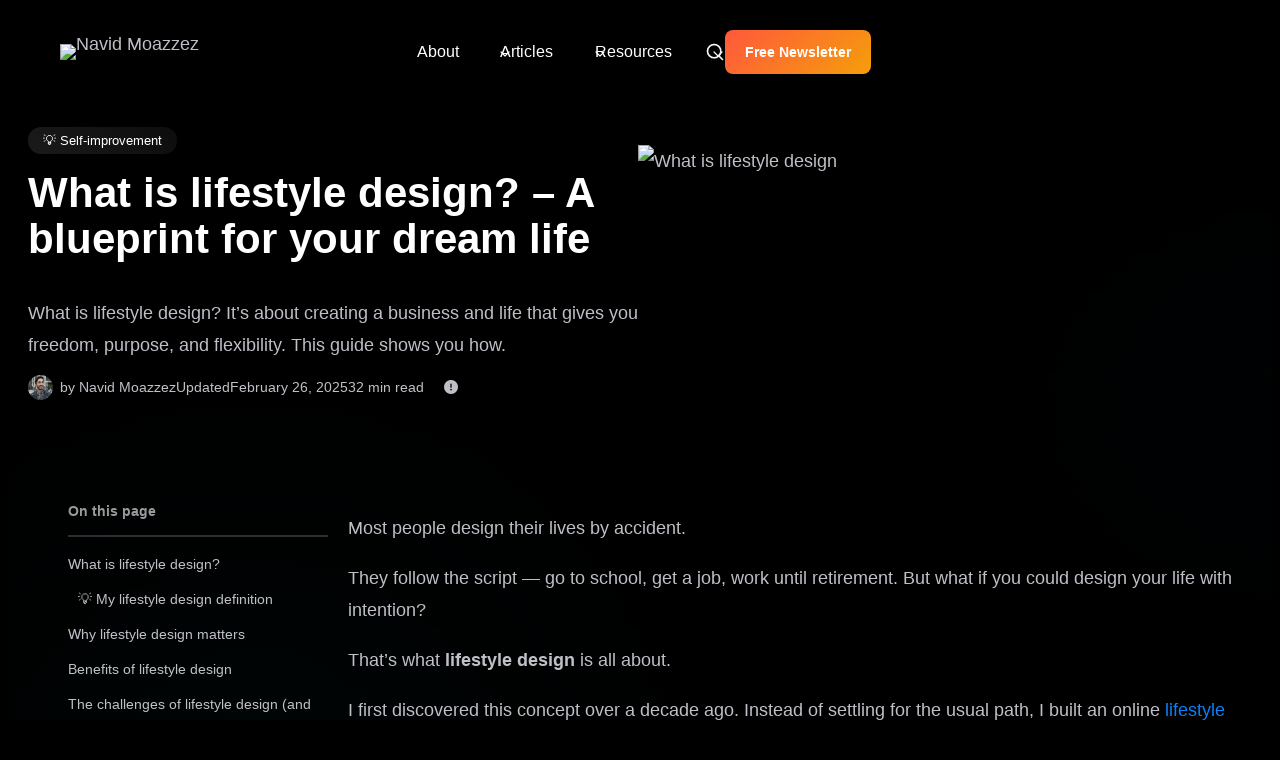

--- FILE ---
content_type: text/html; charset=UTF-8
request_url: https://navid.me/lifestyle-design/
body_size: 131545
content:
<!DOCTYPE html>
<html lang="en-US" prefix="og: https://ogp.me/ns#">
<head>
	<meta charset="UTF-8" />
	<meta name="viewport" content="width=device-width, initial-scale=1" />

<!-- Search Engine Optimization by Rank Math PRO - https://rankmath.com/ -->
<meta name="description" content="What is lifestyle design? It’s a blueprint for creating a business and life you love on your terms. Learn how to design true freedom in this guide."/>
<meta name="robots" content="follow, index, max-snippet:-1, max-video-preview:-1, max-image-preview:large"/>
<link rel="canonical" href="https://navid.me/lifestyle-design/" />
<meta property="og:locale" content="en_US" />
<meta property="og:type" content="article" />
<meta property="og:title" content="What is Lifestyle Design? – A blueprint for your dream life" />
<meta property="og:description" content="What is lifestyle design? It’s a blueprint for creating a business and life you love on your terms. Learn how to design true freedom in this guide." />
<meta property="og:url" content="https://navid.me/lifestyle-design/" />
<meta property="og:site_name" content="Navid Moazzez" />
<meta property="article:author" content="https://facebook.com/thenavidm" />
<meta property="article:section" content="💡 Self-improvement" />
<meta property="og:updated_time" content="2025-05-23T08:49:31+00:00" />
<meta property="og:image" content="https://navid.me/wp-content/uploads/2024/08/Lifestyle-Design-Navid-Moazzez-min-1024x538.png" />
<meta property="og:image:secure_url" content="https://navid.me/wp-content/uploads/2024/08/Lifestyle-Design-Navid-Moazzez-min-1024x538.png" />
<meta property="og:image:width" content="1024" />
<meta property="og:image:height" content="538" />
<meta property="og:image:alt" content="What is lifestyle design" />
<meta property="og:image:type" content="image/png" />
<meta property="article:published_time" content="2025-02-26T17:09:27+00:00" />
<meta property="article:modified_time" content="2025-05-23T08:49:31+00:00" />
<meta name="twitter:card" content="summary_large_image" />
<meta name="twitter:title" content="What is Lifestyle Design? – A blueprint for your dream life" />
<meta name="twitter:description" content="What is lifestyle design? It’s a blueprint for creating a business and life you love on your terms. Learn how to design true freedom in this guide." />
<meta name="twitter:creator" content="@thenavidm" />
<meta name="twitter:image" content="https://navid.me/wp-content/uploads/2024/08/Lifestyle-Design-Navid-Moazzez-min-1024x538.png" />
<meta name="twitter:label1" content="Written by" />
<meta name="twitter:data1" content="Navid Moazzez" />
<meta name="twitter:label2" content="Time to read" />
<meta name="twitter:data2" content="41 minutes" />
<script type="application/ld+json" class="rank-math-schema-pro">{"@context":"https://schema.org","@graph":[[{"@context":"https://schema.org","@type":"SiteNavigationElement","@id":"#rank-math-toc","name":"\u200bWhat is lifestyle design?","url":"https://navid.me/lifestyle-design/#what-is-lifestyle-design"},{"@context":"https://schema.org","@type":"SiteNavigationElement","@id":"#rank-math-toc","name":"\ud83d\udca1 My lifestyle design definition","url":"https://navid.me/lifestyle-design/#my-lifestyle-design-defintion"},{"@context":"https://schema.org","@type":"SiteNavigationElement","@id":"#rank-math-toc","name":"Why lifestyle design matters","url":"https://navid.me/lifestyle-design/#why-lifestyle-design-matters"},{"@context":"https://schema.org","@type":"SiteNavigationElement","@id":"#rank-math-toc","name":"Benefits of lifestyle design","url":"https://navid.me/lifestyle-design/#benefits-of-lifestyle-design"},{"@context":"https://schema.org","@type":"SiteNavigationElement","@id":"#rank-math-toc","name":"The challenges of lifestyle design (and how to overcome them)","url":"https://navid.me/lifestyle-design/#challenges-of-lifestyle-design"},{"@context":"https://schema.org","@type":"SiteNavigationElement","@id":"#rank-math-toc","name":"7 core pillars of lifestyle design","url":"https://navid.me/lifestyle-design/#\ud83d\udee4\ufe0f-core-pillars-of-lifestyle-design"},{"@context":"https://schema.org","@type":"SiteNavigationElement","@id":"#rank-math-toc","name":"1. Financial freedom \ud83e\udd85","url":"https://navid.me/lifestyle-design/#financial-freedom"},{"@context":"https://schema.org","@type":"SiteNavigationElement","@id":"#rank-math-toc","name":"2. Time freedom \u23f3","url":"https://navid.me/lifestyle-design/#time-freedom"},{"@context":"https://schema.org","@type":"SiteNavigationElement","@id":"#rank-math-toc","name":"3. Location freedom \ud83c\udf0e","url":"https://navid.me/lifestyle-design/#3-physical-freedom"},{"@context":"https://schema.org","@type":"SiteNavigationElement","@id":"#rank-math-toc","name":"4. Mental freedom \ud83e\udde0","url":"https://navid.me/lifestyle-design/#mental-freedom"},{"@context":"https://schema.org","@type":"SiteNavigationElement","@id":"#rank-math-toc","name":"5. Physical freedom \ud83c\udfcb\ufe0f","url":"https://navid.me/lifestyle-design/#physical-freedom"},{"@context":"https://schema.org","@type":"SiteNavigationElement","@id":"#rank-math-toc","name":"6. Creative freedom \ud83e\uddd1\u200d\ud83c\udfa8","url":"https://navid.me/lifestyle-design/#creative-freedom"},{"@context":"https://schema.org","@type":"SiteNavigationElement","@id":"#rank-math-toc","name":"7. Social freedom \ud83d\udc65","url":"https://navid.me/lifestyle-design/#social-freedom"},{"@context":"https://schema.org","@type":"SiteNavigationElement","@id":"#rank-math-toc","name":"\ud83d\ude80 Life by design: how to design your life (step-by-step guide)","url":"https://navid.me/lifestyle-design/#\ud83d\ude80-how-to-start-designing-your-ideal-lifestyle-step-by-step"},{"@context":"https://schema.org","@type":"SiteNavigationElement","@id":"#rank-math-toc","name":"\ud83e\udd16 Use AI to design your dream life","url":"https://navid.me/lifestyle-design/#\ud83e\udd16-use-ai-to-design-your-dream-life"},{"@context":"https://schema.org","@type":"SiteNavigationElement","@id":"#rank-math-toc","name":"\ud83e\uddd4\ud83c\udffb My lifestyle design story","url":"https://navid.me/lifestyle-design/#my-lifestyle-design-story"},{"@context":"https://schema.org","@type":"SiteNavigationElement","@id":"#rank-math-toc","name":"\ud83d\udca1 How I designed my life intentionally","url":"https://navid.me/lifestyle-design/#my-lifestyle-design-defintion-1"},{"@context":"https://schema.org","@type":"SiteNavigationElement","@id":"#rank-math-toc","name":"Real-world lifestyle design examples","url":"https://navid.me/lifestyle-design/#real-world-lifestyle-design-examples"},{"@context":"https://schema.org","@type":"SiteNavigationElement","@id":"#rank-math-toc","name":"\u200bBest lifestyle design books","url":"https://navid.me/lifestyle-design/#best-lifestyle-design-books"},{"@context":"https://schema.org","@type":"SiteNavigationElement","@id":"#rank-math-toc","name":"FAQs \u2013 top lifestyle design questions","url":"https://navid.me/lifestyle-design/#faq-top-lifestyle-design-questions"},{"@context":"https://schema.org","@type":"SiteNavigationElement","@id":"#rank-math-toc","name":"Next steps: Start designing your dream life today","url":"https://navid.me/lifestyle-design/#next-steps-start-designing-your-dream-life-today"}],{"@type":["Organization","Person"],"@id":"https://navid.me/#person","name":"Navid Moazzez","url":"https://navid.me","email":"support@navid.me","logo":{"@type":"ImageObject","@id":"https://navid.me/#logo","url":"https://navid.me/wp-content/uploads/2024/11/cropped-Navid-headshot-sm.jpg","contentUrl":"https://navid.me/wp-content/uploads/2024/11/cropped-Navid-headshot-sm.jpg","caption":"Navid Moazzez","inLanguage":"en-US","width":"512","height":"512"},"image":{"@id":"https://navid.me/#logo"}},{"@type":"WebSite","@id":"https://navid.me/#website","url":"https://navid.me","name":"Navid Moazzez","publisher":{"@id":"https://navid.me/#person"},"inLanguage":"en-US"},{"@type":"ImageObject","@id":"https://navid.me/wp-content/uploads/2024/08/Lifestyle-Design-Navid-Moazzez-min.png","url":"https://navid.me/wp-content/uploads/2024/08/Lifestyle-Design-Navid-Moazzez-min.png","width":"2400","height":"1260","caption":"What is lifestyle design","inLanguage":"en-US"},{"@type":"WebPage","@id":"https://navid.me/lifestyle-design/#webpage","url":"https://navid.me/lifestyle-design/","name":"What is Lifestyle Design? \u2013 A blueprint for your dream life","datePublished":"2025-02-26T17:09:27+00:00","dateModified":"2025-05-23T08:49:31+00:00","isPartOf":{"@id":"https://navid.me/#website"},"primaryImageOfPage":{"@id":"https://navid.me/wp-content/uploads/2024/08/Lifestyle-Design-Navid-Moazzez-min.png"},"inLanguage":"en-US"},{"@type":"Person","@id":"https://navid.me/author/navid-moazzez/","name":"Navid Moazzez","url":"https://navid.me/author/navid-moazzez/","image":{"@type":"ImageObject","@id":"https://secure.gravatar.com/avatar/fb0d1a0a2c5b01b0d899f16cc0fcbd76becd33f11ea9bff2e0332df301d801a9?s=96&amp;d=mm&amp;r=g","url":"https://secure.gravatar.com/avatar/fb0d1a0a2c5b01b0d899f16cc0fcbd76becd33f11ea9bff2e0332df301d801a9?s=96&amp;d=mm&amp;r=g","caption":"Navid Moazzez","inLanguage":"en-US"},"sameAs":["https://navid.me","https://facebook.com/thenavidm","https://twitter.com/thenavidm","https://linkedin.com/in/thenavidm","https://youtube.com/@thenavidm?sub_confirmation=1","https://instagram.com/thenavidm","https://pinterest.com/thenavidm","https://tiktok.com/@thenavidm","https://www.threads.net/@thenavidm"]},{"@type":"BlogPosting","headline":"What is Lifestyle Design? \u2013 A blueprint for your dream life","keywords":"lifestyle design,what is lifestyle design,lifestyle design examples,lifestyle design books,my lifestyle design story,lifestyle design tips,examples of lifestyle design,why lifestyle design matters,benefits of lifestyle design,lifestyle design vs","datePublished":"2025-02-26T17:09:27+00:00","dateModified":"2025-05-23T08:49:31+00:00","articleSection":"\ud83d\udca1 Self-improvement","author":{"@id":"https://navid.me/author/navid-moazzez/","name":"Navid Moazzez"},"publisher":{"@id":"https://navid.me/#person"},"description":"What is lifestyle design? It\u2019s a blueprint for creating a business and life you love on your terms. Learn how to design true freedom in this guide.","name":"What is Lifestyle Design? \u2013 A blueprint for your dream life","subjectOf":[{"@type":"FAQPage","mainEntity":[{"@type":"Question","url":"https://navid.me/lifestyle-design/#faq-question-1711975064606","name":"What is lifestyle design?","acceptedAnswer":{"@type":"Answer","text":"Lifestyle design is about creating a life where freedom, fulfillment, and success work together on your terms.<br><br>Most people follow the default path: school, job, retirement. They chase \u201csuccess\u201d without ever asking what they actually want. Lifestyle design flips that. It\u2019s about designing a business and life that align with your values, goals, and how you want to spend your time.<br><br>For me, it started with online business, location independence, and optimizing for health, growth, and experiences. Your version of lifestyle design might look different\u2014and that\u2019s the point."}},{"@type":"Question","url":"https://navid.me/lifestyle-design/#faq-question-1711975070822","name":"How is lifestyle design different from traditional success?","acceptedAnswer":{"@type":"Answer","text":"Traditional success follows a linear path \u2014 go to school, get a job, work until retirement. Lifestyle design flips that by focusing on freedom, flexibility, and fulfillment first, and then building income streams that support it."}},{"@type":"Question","url":"https://navid.me/lifestyle-design/#faq-question-1711975178168","name":"Can anyone design their ideal lifestyle, or is it just for entrepreneurs?","acceptedAnswer":{"@type":"Answer","text":"You don\u2019t have to be an entrepreneur to design your ideal life.<br><br>I\u2019ve built my lifestyle around location independence, online business, and freedom. But the principles apply to anyone \u2014 whether you have a 9-5, freelance, or run a business.<br><br>It\u2019s about taking control.<br><br>Want more time for health and travel? Restructure your work.<br><br>Want to escape the 9-5? Start building an online income stream.<br><br>Want more freedom but love your job? Negotiate remote work or time flexibility.<br><br>The key is starting where you are and making intentional moves toward the life you actually want."}},{"@type":"Question","url":"https://navid.me/lifestyle-design/#faq-question-1711975211656","name":"What are the key elements of lifestyle design?","acceptedAnswer":{"@type":"Answer","text":"The core elements of lifestyle design include:<br><br>-&gt; <strong>Financial freedom</strong> \u2013 Building income streams that allow you to live on your terms<br>-&gt; <strong>Location independence</strong> \u2013 The ability to work from anywhere (if that\u2019s your goal)<br>-&gt; <strong>Time flexibility</strong> \u2013 Controlling your schedule instead of being tied to a job<br>-&gt; <strong>Purpose &amp; fulfillment</strong> \u2013 Doing work that excites you, not just pays the bills"}},{"@type":"Question","url":"https://navid.me/lifestyle-design/#faq-question-1711975234246","name":"How do I start designing my ideal lifestyle?","acceptedAnswer":{"@type":"Answer","text":"Here's how you can start designing your ideal lifestyle:<br><br>Lifestyle design isn\u2019t just about travel or passive income. It\u2019s about creating a high-performance life where you control your time, energy, and freedom.<br><br>Here\u2019s how to get started:<br><br>1\ufe0f\u20e3 <strong>Define your vision &amp; non-negotiables.</strong><br>Most people chase freedom without defining what it actually looks like. What does an ideal life mean to you? More time? Remote income? Deeper purpose? Get crystal clear on your non-negotiables.<br><br>2\ufe0f\u20e3 <strong>Audit your current life &amp; eliminate misalignment.</strong><br>Look at your work, habits, and commitments. Where are you spending time on things that don\u2019t serve your ideal lifestyle? Start cutting out what doesn\u2019t fit.<br><br>3\ufe0f\u20e3 <strong>Build income streams that support freedom.</strong><br>A 9-5 isn\u2019t bad \u2014 lack of control is. Whether through digital products, consulting, or high-leverage skills, start shifting toward income that gives you flexibility.<br><br>4\ufe0f\u20e3 <strong>Design your ideal day &amp; test it NOW.</strong><br>Freedom isn\u2019t built overnight\u2014it\u2019s built into your daily systems. Start implementing parts of your <a href=\"/ideal-day/\" target=\"_blank\" rel=\"noreferrer noopener\">Ideal Day Blueprint\u2122</a> immediately, even in small ways.<br><br>5\ufe0f\u20e3 <strong>Optimize, refine, and expand.</strong><br>Lifestyle design isn\u2019t one-and-done \u2014 it evolves. Keep adjusting your business, habits, and systems so they move you closer to your ideal life."}},{"@type":"Question","url":"https://navid.me/lifestyle-design/#faq-question-1711975751506","name":"How long does it take to design your ideal lifestyle?","acceptedAnswer":{"@type":"Answer","text":"There\u2019s no set timeline. Some people transition within a year, while others take several years. The key is to start now and make continuous progress."}},{"@type":"Question","url":"https://navid.me/lifestyle-design/#faq-question-1711975792818","name":"What are some examples of lifestyle design?","acceptedAnswer":{"@type":"Answer","text":"Some examples of lifestyle design include:<br><br>-&gt; <strong>Digital nomads</strong> working from anywhere in the world<br>-&gt; <strong>Creators &amp; entrepreneurs</strong> building businesses around their passions<br>-&gt; <strong>High-performers</strong> structuring their work to maximize freedom and fulfillment<br>-&gt; <strong>Remote workers</strong> negotiating flexible schedules for better work-life balance.<br><br>There\u2019s no <strong>one-size-fits-all</strong> version of lifestyle design. But here are some people doing it their way:<br><br>-&gt; <strong><a href=\"/creators/tim-ferriss/\" target=\"_blank\" rel=\"noreferrer noopener\">Tim Ferriss</a></strong> (4-Hour Workweek) \u2013 Redefined work &amp; time freedom.<br>-&gt; <strong><a href=\"/creators/ali-abdaal/\" target=\"_blank\" rel=\"noreferrer noopener\">Ali Abdaal</a></strong> \u2013 The #1 productivity YouTuber<br>-&gt; <strong><a href=\"/creators/matt-davella/\" target=\"_blank\" rel=\"noreferrer noopener\">Matt D\u2019Avella</a></strong> \u2013 Created a minimalist life &amp; business with intention.<br>-&gt; <strong><a href=\"/creators/codie-sanchez/\" target=\"_blank\" rel=\"noreferrer noopener\">Codie Sanchez</a></strong> \u2013 Built a wealth-driven lifestyle with boring businesses.<br>-&gt; <strong><a href=\"/creators/justin-welsh/\" target=\"_blank\" rel=\"noreferrer noopener\">Justin Welsh</a></strong> \u2013 Scaled a one-person business for max freedom.<br><br>But here\u2019s the thing: You don\u2019t need a massive brand to be a lifestyle designer. Anyone who takes control of their time, income, and priorities is already doing it."}},{"@type":"Question","url":"https://navid.me/lifestyle-design/#faq-question-1711975815618","name":"How can AI &amp; technology assist in lifestyle design?","acceptedAnswer":{"@type":"Answer","text":"AI is a game-changer for lifestyle design. I use AI tools to automate, optimize, and simplify my business &amp; life.<br><br>-&gt; <strong>AI-powered content tools</strong> (ChatGPT, Perplexity, Claude) help with deep work &amp; research.<br><br>-&gt; <strong>Automation &amp; scheduling tools</strong> (Notion AI) help structure my time.<br><br>-&gt; <strong>AI business tools</strong> () help scale income streams efficiently.<br><br>-&gt; <strong>Health &amp; biohacking tools</strong> (WHOOP, Apple Health) optimize energy &amp; longevity.<br><br>Use AI as a tool to create more freedom \u2014 not as a distraction. The goal is to let tech handle the busywork so you can focus on high-value actions."}},{"@type":"Question","url":"https://navid.me/lifestyle-design/#faq-question-1740583108514","name":"How is lifestyle design different from passive income or financial independence?","acceptedAnswer":{"@type":"Answer","text":"Most people think financial freedom = lifestyle design. Wrong.<br><br>Money is a tool \u2014 not the goal. The real goal is designing a life where you don\u2019t have to escape from your work.<br><br>I\u2019ve met people who have \u201cpassive income\u201d but are still stuck in a business they hate. I\u2019d rather build a business I love, work with purpose, and have the freedom to live on my terms.<br><br>Lifestyle design isn\u2019t about checking out. It\u2019s about being intentional with how you work, earn, and live."}},{"@type":"Question","url":"https://navid.me/lifestyle-design/#faq-question-1740583413200","name":"How does lifestyle design connect with digital nomadism?","acceptedAnswer":{"@type":"Answer","text":"I\u2019ve lived in different places around the world \u2014 Dubai, Panama, Venezuela, and now Southeast Asia. But lifestyle design isn\u2019t just about being a nomad.<br><br>Some people think \u201c<a href=\"/how-to-become-a-digital-nomad/\" target=\"_blank\" rel=\"noreferrer noopener\">digital nomad</a>\u201d means working from a laptop on a beach. In reality, true lifestyle design means choosing where and how you work.<br><br>You can travel full-time or live in one place you love.<br><br>You can build a remote business or negotiate flexibility in your career.<br><br>You can move to a country with a better quality of life, lower taxes, and an inspiring environment.<br><br>It\u2019s not about constantly moving \u2014 it\u2019s about having the freedom to choose. "}},{"@type":"Question","url":"https://navid.me/lifestyle-design/#faq-question-1740583565224","name":"How do I balance freedom and stability?","acceptedAnswer":{"@type":"Answer","text":"Freedom isn\u2019t about having zero responsibilities. It\u2019s about creating a system where your business, health, and lifestyle work together.<br><br>For me, balance comes from:<br><br>-&gt; <strong>Building scalable income streams</strong> (so I don\u2019t trade time for money).<br><br>-&gt; <strong>Structuring my day with energy &amp; focus in mind</strong> (instead of being \u201calways on\u201d).<br><br>-&gt; <strong>Creating long-term stability through systems, not just hustle.</strong><br>If you don\u2019t design a system, \u201cfreedom\u201d can feel unstable. But when you build an intentional lifestyle, freedom and stability work together."}}]}],"@id":"https://navid.me/lifestyle-design/#richSnippet","isPartOf":{"@id":"https://navid.me/lifestyle-design/#webpage"},"image":{"@id":"https://navid.me/wp-content/uploads/2024/08/Lifestyle-Design-Navid-Moazzez-min.png"},"inLanguage":"en-US","mainEntityOfPage":{"@id":"https://navid.me/lifestyle-design/#webpage"}}]}</script>
<!-- /Rank Math WordPress SEO plugin -->

<title>What is Lifestyle Design? – A blueprint for your dream life</title>
<link rel='dns-prefetch' href='//navid.kit.com' />
<link rel='dns-prefetch' href='//cdn-uicons.flaticon.com' />
<link rel='dns-prefetch' href='//use.fontawesome.com' />
<link rel="alternate" type="application/rss+xml" title="Navid Moazzez &raquo; Feed" href="https://navid.me/feed/" />
<link rel="alternate" type="application/rss+xml" title="Navid Moazzez &raquo; Comments Feed" href="https://navid.me/comments/feed/" />
<link rel="alternate" type="application/rss+xml" title="Navid Moazzez &raquo; What is lifestyle design? – A blueprint for your dream life Comments Feed" href="https://navid.me/lifestyle-design/feed/" />
<link rel="alternate" title="oEmbed (JSON)" type="application/json+oembed" href="https://navid.me/wp-json/oembed/1.0/embed?url=https%3A%2F%2Fnavid.me%2Flifestyle-design%2F" />
<link rel="alternate" title="oEmbed (XML)" type="text/xml+oembed" href="https://navid.me/wp-json/oembed/1.0/embed?url=https%3A%2F%2Fnavid.me%2Flifestyle-design%2F&#038;format=xml" />
<style id='wp-img-auto-sizes-contain-inline-css'>
img:is([sizes=auto i],[sizes^="auto," i]){contain-intrinsic-size:3000px 1500px}
/*# sourceURL=wp-img-auto-sizes-contain-inline-css */
</style>
<link rel='stylesheet' id='kadence-blocks-header-css' href='https://navid.me/wp-content/plugins/kadence-blocks/dist/style-blocks-header.css?ver=3.5.29' media='all' />
<style id='wp-block-site-logo-inline-css'>
.wp-block-site-logo{box-sizing:border-box;line-height:0}.wp-block-site-logo a{display:inline-block;line-height:0}.wp-block-site-logo.is-default-size img{height:auto;width:120px}.wp-block-site-logo img{height:auto;max-width:100%}.wp-block-site-logo a,.wp-block-site-logo img{border-radius:inherit}.wp-block-site-logo.aligncenter{margin-left:auto;margin-right:auto;text-align:center}:root :where(.wp-block-site-logo.is-style-rounded){border-radius:9999px}
/*# sourceURL=https://navid.me/wp-includes/blocks/site-logo/style.min.css */
</style>
<link rel='stylesheet' id='kadence-blocks-identity-css' href='https://navid.me/wp-content/plugins/kadence-blocks/dist/style-blocks-identity.css?ver=3.5.29' media='all' />
<link rel='stylesheet' id='kadence-blocks-navigation-css' href='https://navid.me/wp-content/plugins/kadence-blocks/dist/style-blocks-navigation.css?ver=3.5.29' media='all' />
<link rel='stylesheet' id='kadence-blocks-advancedbtn-css' href='https://navid.me/wp-content/plugins/kadence-blocks/dist/style-blocks-advancedbtn.css?ver=3.5.29' media='all' />
<link rel='stylesheet' id='kb-button-deprecated-styles-css' href='https://navid.me/wp-content/plugins/kadence-blocks/includes/assets/css/kb-button-deprecated-style.min.css?ver=3.5.29' media='all' />
<link rel='stylesheet' id='kadence-blocks-search-css' href='https://navid.me/wp-content/plugins/kadence-blocks/dist/style-blocks-search.css?ver=3.5.29' media='all' />
<style id='wp-block-post-terms-inline-css'>
.wp-block-post-terms{box-sizing:border-box}.wp-block-post-terms .wp-block-post-terms__separator{white-space:pre-wrap}
/*# sourceURL=https://navid.me/wp-includes/blocks/post-terms/style.min.css */
</style>
<style id='parent-block-core-post-terms-inline-css'>
.is-style-term-chips a {
	padding: 7px 12px 6px 12px;
	border-radius: 20px;
	background-color: var(--wp--preset--color--background-3);
	font-size: 13px;
	color: var(--wp--preset--color--foreground-1);
	line-height: 1.3;
	text-decoration: none;
}

.is-style-term-chips a:hover {
	background-color: var(--wp--preset--color--foreground-1);
	color: var(--wp--preset--color--background-1);
}

.is-style-term-chips .wp-block-post-terms__separator {
	display: none
}

.is-style-term-chips .wp-block-post-terms__prefix {
	margin-right: 8px;
}

.single .is-style-term-chips {
	display: flex;
	gap: 4px;
	align-items: center;
	flex-wrap: wrap;
}
/*# sourceURL=https://navid.me/wp-content/themes/rockbase/assets/styles/core-post-terms.css */
</style>
<style id='wp-block-post-title-inline-css'>
.wp-block-post-title{box-sizing:border-box;word-break:break-word}.wp-block-post-title :where(a){display:inline-block;font-family:inherit;font-size:inherit;font-style:inherit;font-weight:inherit;letter-spacing:inherit;line-height:inherit;text-decoration:inherit}
/*# sourceURL=https://navid.me/wp-includes/blocks/post-title/style.min.css */
</style>
<style id='wp-block-post-excerpt-inline-css'>
:where(.wp-block-post-excerpt){box-sizing:border-box;margin-bottom:var(--wp--style--block-gap);margin-top:var(--wp--style--block-gap)}.wp-block-post-excerpt__excerpt{margin-bottom:0;margin-top:0}.wp-block-post-excerpt__more-text{margin-bottom:0;margin-top:var(--wp--style--block-gap)}.wp-block-post-excerpt__more-link{display:inline-block}
/*# sourceURL=https://navid.me/wp-includes/blocks/post-excerpt/style.min.css */
</style>
<style id='wp-block-post-author-inline-css'>
.wp-block-post-author{box-sizing:border-box;display:flex;flex-wrap:wrap}.wp-block-post-author__byline{font-size:.5em;margin-bottom:0;margin-top:0;width:100%}.wp-block-post-author__avatar{margin-right:1em}.wp-block-post-author__bio{font-size:.7em;margin-bottom:.7em}.wp-block-post-author__content{flex-basis:0;flex-grow:1}.wp-block-post-author__name{margin:0}
/*# sourceURL=https://navid.me/wp-includes/blocks/post-author/style.min.css */
</style>
<style id='wp-block-paragraph-inline-css'>
.is-small-text{font-size:.875em}.is-regular-text{font-size:1em}.is-large-text{font-size:2.25em}.is-larger-text{font-size:3em}.has-drop-cap:not(:focus):first-letter{float:left;font-size:8.4em;font-style:normal;font-weight:100;line-height:.68;margin:.05em .1em 0 0;text-transform:uppercase}body.rtl .has-drop-cap:not(:focus):first-letter{float:none;margin-left:.1em}p.has-drop-cap.has-background{overflow:hidden}:root :where(p.has-background){padding:1.25em 2.375em}:where(p.has-text-color:not(.has-link-color)) a{color:inherit}p.has-text-align-left[style*="writing-mode:vertical-lr"],p.has-text-align-right[style*="writing-mode:vertical-rl"]{rotate:180deg}
/*# sourceURL=https://navid.me/wp-includes/blocks/paragraph/style.min.css */
</style>
<style id='wp-block-post-date-inline-css'>
.wp-block-post-date{box-sizing:border-box}
/*# sourceURL=https://navid.me/wp-includes/blocks/post-date/style.min.css */
</style>
<style id='wp-block-group-inline-css'>
.wp-block-group{box-sizing:border-box}:where(.wp-block-group.wp-block-group-is-layout-constrained){position:relative}
/*# sourceURL=https://navid.me/wp-includes/blocks/group/style.min.css */
</style>
<style id='parent-block-core-group-inline-css'>
.wp-block-group.alignfull,
.editor-styles-wrapper .wp-block-group.alignfull {
	margin-top: 0;
	margin-bottom: 0;
	padding-left: var(--wp--preset--spacing--large);
	padding-right: var(--wp--preset--spacing--large);
}

.wp-block-group.is-style-shadow {
	box-shadow: 0px 48px 64px -20px rgba(0, 0, 0, 0.2);
}

/* Extend alignwide past the global wide size
 * This is to allow for the group block to be wider than the global wide size
 --------------------------------------------- */
.wp-block-group.has-background.alignwide {
	max-width: calc(var(--wp--style--global--wide-size) + (var(--wp--preset--spacing--x-large) + var(--wp--preset--spacing--x-large))) !important;
	padding-left: var(--wp--preset--spacing--x-large);
	padding-right: var(--wp--preset--spacing--x-large);
}

/*
 * Add CTA styles to group blocks
 * All CTA patterns use a group so loading here works better
 */

/* Avatars */
.avatars-stacked>figure {
	margin-left: -12px !important;
}

.avatars-stacked figure:first-of-type {
	margin-left: 0 !important;
}

/* Arrows */
.has-arrow-left,
.has-arrow-right {
	position: relative;
	display: block;
}

.has-arrow-left::before,
.has-arrow-right::before {
	position: absolute;
	bottom: 16px;
	width: 72px;
	height: 78px;
	content: '';
	background-color: var(--wp--preset--color--primary);
	mask-size: cover;
	-webkit-mask-size: cover;
}

.has-arrow-left::before {
	right: -88px;
	-webkit-mask: url('/wp-content/themes/rockbase/assets/styles/../assets/images/icons/arrow_left.svg');
	mask: url('/wp-content/themes/rockbase/assets/styles/../images/icons/arrow_left.svg');
}

.has-arrow-right::before {
	left: -88px;
	-webkit-mask: url('/wp-content/themes/rockbase/assets/styles/../images/icons/arrow_right.svg');
	mask: url('/wp-content/themes/rockbase/assets/styles/../images/icons/arrow_right.svg');
}

.has-foreground-1-background-color .has-arrow-left::before,
.has-foreground-1-background-color .has-arrow-right:before,
.has-primary-background-color .has-arrow-left::before,
.has-primary-background-color .has-arrow-right::before {
	background-color: var(--wp--preset--color--background-1);
}

.has-secondary-background-color .has-arrow-right::before,
.has-secondary-background-color .has-arrow-left::before {
	background-color: var(--wp--preset--color--foreground-1);
}

@media (max-width: 1200px) {

	.has-arrow-left::before,
	.has-arrow-right::before {
		display: none;
	}
}
/*# sourceURL=https://navid.me/wp-content/themes/rockbase/assets/styles/core-group.css */
</style>
<style id='wp-block-post-featured-image-inline-css'>
.wp-block-post-featured-image{margin-left:0;margin-right:0}.wp-block-post-featured-image a{display:block;height:100%}.wp-block-post-featured-image :where(img){box-sizing:border-box;height:auto;max-width:100%;vertical-align:bottom;width:100%}.wp-block-post-featured-image.alignfull img,.wp-block-post-featured-image.alignwide img{width:100%}.wp-block-post-featured-image .wp-block-post-featured-image__overlay.has-background-dim{background-color:#000;inset:0;position:absolute}.wp-block-post-featured-image{position:relative}.wp-block-post-featured-image .wp-block-post-featured-image__overlay.has-background-gradient{background-color:initial}.wp-block-post-featured-image .wp-block-post-featured-image__overlay.has-background-dim-0{opacity:0}.wp-block-post-featured-image .wp-block-post-featured-image__overlay.has-background-dim-10{opacity:.1}.wp-block-post-featured-image .wp-block-post-featured-image__overlay.has-background-dim-20{opacity:.2}.wp-block-post-featured-image .wp-block-post-featured-image__overlay.has-background-dim-30{opacity:.3}.wp-block-post-featured-image .wp-block-post-featured-image__overlay.has-background-dim-40{opacity:.4}.wp-block-post-featured-image .wp-block-post-featured-image__overlay.has-background-dim-50{opacity:.5}.wp-block-post-featured-image .wp-block-post-featured-image__overlay.has-background-dim-60{opacity:.6}.wp-block-post-featured-image .wp-block-post-featured-image__overlay.has-background-dim-70{opacity:.7}.wp-block-post-featured-image .wp-block-post-featured-image__overlay.has-background-dim-80{opacity:.8}.wp-block-post-featured-image .wp-block-post-featured-image__overlay.has-background-dim-90{opacity:.9}.wp-block-post-featured-image .wp-block-post-featured-image__overlay.has-background-dim-100{opacity:1}.wp-block-post-featured-image:where(.alignleft,.alignright){width:100%}
/*# sourceURL=https://navid.me/wp-includes/blocks/post-featured-image/style.min.css */
</style>
<style id='wp-block-columns-inline-css'>
.wp-block-columns{box-sizing:border-box;display:flex;flex-wrap:wrap!important}@media (min-width:782px){.wp-block-columns{flex-wrap:nowrap!important}}.wp-block-columns{align-items:normal!important}.wp-block-columns.are-vertically-aligned-top{align-items:flex-start}.wp-block-columns.are-vertically-aligned-center{align-items:center}.wp-block-columns.are-vertically-aligned-bottom{align-items:flex-end}@media (max-width:781px){.wp-block-columns:not(.is-not-stacked-on-mobile)>.wp-block-column{flex-basis:100%!important}}@media (min-width:782px){.wp-block-columns:not(.is-not-stacked-on-mobile)>.wp-block-column{flex-basis:0;flex-grow:1}.wp-block-columns:not(.is-not-stacked-on-mobile)>.wp-block-column[style*=flex-basis]{flex-grow:0}}.wp-block-columns.is-not-stacked-on-mobile{flex-wrap:nowrap!important}.wp-block-columns.is-not-stacked-on-mobile>.wp-block-column{flex-basis:0;flex-grow:1}.wp-block-columns.is-not-stacked-on-mobile>.wp-block-column[style*=flex-basis]{flex-grow:0}:where(.wp-block-columns){margin-bottom:1.75em}:where(.wp-block-columns.has-background){padding:1.25em 2.375em}.wp-block-column{flex-grow:1;min-width:0;overflow-wrap:break-word;word-break:break-word}.wp-block-column.is-vertically-aligned-top{align-self:flex-start}.wp-block-column.is-vertically-aligned-center{align-self:center}.wp-block-column.is-vertically-aligned-bottom{align-self:flex-end}.wp-block-column.is-vertically-aligned-stretch{align-self:stretch}.wp-block-column.is-vertically-aligned-bottom,.wp-block-column.is-vertically-aligned-center,.wp-block-column.is-vertically-aligned-top{width:100%}
/*# sourceURL=https://navid.me/wp-includes/blocks/columns/style.min.css */
</style>
<style id='parent-block-core-columns-inline-css'>
/* Force Equal Height Columns
--------------------------------------------- */
.is-style-equal-height > div {
	display: flex;
	align-self: stretch!important;
	align-content: stretch!important;
	width: 100%;
	flex-direction: column;
}

.is-style-equal-height > div > div {
	width: 100%;
	height: 100%;
}

/* Reverse order of columns on mobile
--------------------------------------------- */
@media only screen and (max-width: 781px) {
	.is-style-mobile-columns-reverse {flex-direction: column-reverse;}
}
/*# sourceURL=https://navid.me/wp-content/themes/rockbase/assets/styles/core-columns.css */
</style>
<style id='wp-block-heading-inline-css'>
h1:where(.wp-block-heading).has-background,h2:where(.wp-block-heading).has-background,h3:where(.wp-block-heading).has-background,h4:where(.wp-block-heading).has-background,h5:where(.wp-block-heading).has-background,h6:where(.wp-block-heading).has-background{padding:1.25em 2.375em}h1.has-text-align-left[style*=writing-mode]:where([style*=vertical-lr]),h1.has-text-align-right[style*=writing-mode]:where([style*=vertical-rl]),h2.has-text-align-left[style*=writing-mode]:where([style*=vertical-lr]),h2.has-text-align-right[style*=writing-mode]:where([style*=vertical-rl]),h3.has-text-align-left[style*=writing-mode]:where([style*=vertical-lr]),h3.has-text-align-right[style*=writing-mode]:where([style*=vertical-rl]),h4.has-text-align-left[style*=writing-mode]:where([style*=vertical-lr]),h4.has-text-align-right[style*=writing-mode]:where([style*=vertical-rl]),h5.has-text-align-left[style*=writing-mode]:where([style*=vertical-lr]),h5.has-text-align-right[style*=writing-mode]:where([style*=vertical-rl]),h6.has-text-align-left[style*=writing-mode]:where([style*=vertical-lr]),h6.has-text-align-right[style*=writing-mode]:where([style*=vertical-rl]){rotate:180deg}
/*# sourceURL=https://navid.me/wp-includes/blocks/heading/style.min.css */
</style>
<style id='wp-block-separator-inline-css'>
@charset "UTF-8";.wp-block-separator{border:none;border-top:2px solid}:root :where(.wp-block-separator.is-style-dots){height:auto;line-height:1;text-align:center}:root :where(.wp-block-separator.is-style-dots):before{color:currentColor;content:"···";font-family:serif;font-size:1.5em;letter-spacing:2em;padding-left:2em}.wp-block-separator.is-style-dots{background:none!important;border:none!important}
/*# sourceURL=https://navid.me/wp-includes/blocks/separator/style.min.css */
</style>
<link rel='stylesheet' id='kadence-blocks-tableofcontents-css' href='https://navid.me/wp-content/plugins/kadence-blocks/dist/style-blocks-tableofcontents.css?ver=3.5.29' media='all' />
<link rel='stylesheet' id='wp-block-image-css' href='https://navid.me/wp-includes/blocks/image/style.min.css?ver=6.9' media='all' />
<style id='parent-block-core-image-inline-css'>
/* General */
figure.wp-block-image {
	line-height: 1;
}

.wp-block-post-content > .wp-block-image,
.wp-block-post-content > .wp-block-gallery {
	margin-top: var(--wp--preset--spacing--large);
	margin-bottom: var(--wp--preset--spacing--large);
	line-height: 1;
}

/* Alignments */
.wp-block-image.alignwide {
	margin-top: var(--wp--preset--spacing--x-large);
	margin-bottom: var(--wp--preset--spacing--x-large);
}

.wp-block-image.alignleft {
	margin-bottom: var(--wp--preset--spacing--small);
}

.wp-block-image.alignright {
	margin-bottom: var(--wp--preset--spacing--small);
}

html .is-layout-flex .wp-block-image {
	flex-shrink: 0;
}

/* Styles */
.wp-block-image.is-style-shadow img{
	box-shadow: 0px 48px 64px -20px rgba(0, 0, 0, 0.2);
}


/* Dark Mode
--------------------------------------------- */
.rockbase--color-scheme--dark .rockbase-icon.wp-duotone-light.wp-block-image img, 
.rockbase--color-scheme--dark .rockbase-icon.wp-duotone-light.wp-block-image .components-placeholder {
	filter: var(--wp--preset--duotone--dark)!important;
}

.rockbase--color-scheme--dark .rockbase-icon.wp-duotone-dark.wp-block-image img, 
.rockbase--color-scheme--dark .rockbase-icon.wp-duotone-dark.wp-block-image .components-placeholder {
	filter: var(--wp--preset--duotone--light)!important;
}

/* Captions
--------------------------------------------- */
.wp-block-image figcaption {
	text-align: center;
}
/*# sourceURL=https://navid.me/wp-content/themes/rockbase/assets/styles/core-image.css */
</style>
<style id='wp-block-list-inline-css'>
ol,ul{box-sizing:border-box}:root :where(.wp-block-list.has-background){padding:1.25em 2.375em}
/*# sourceURL=https://navid.me/wp-includes/blocks/list/style.min.css */
</style>
<style id='parent-block-core-list-inline-css'>
 /* Default List Styles
 --------------------------------------------- */

 .entry-content ul li,
 .entry-content ol li,
 .wp-block-post-content ul li,
 .wp-block-post-content ol li {
	margin-bottom: 0.65em;
 }

.entry-content ul ul,
.entry-content ol ul,
.wp-block-post-content ul ul,
.wp-block-post-content ol ul {
	margin-top: 0.65em;
}
 
 /* Check List Styles
 --------------------------------------------- */
 ul.is-style-icon-check {
	padding-left: 34px;
 }

 ul.is-style-icon-check.has-x-small-font-size {
	padding-left: 32px;
 }

 ul.is-style-icon-check.has-small-font-size {
	padding-left: 34px;
 }

 ul.is-style-icon-check.has-medium-font-size {
	padding-left: 40px;
 }

 ul.is-style-icon-check.has-large-font-size {
	padding-left: 48px;
 }
 
 ul.is-style-icon-check li {
	list-style-type: none;
	position: relative;
	margin-bottom: 0.65em;
 }

 

 ul.is-style-icon-check.has-x-small-font-size li {
	margin-bottom: 8px;
 }

 ul.is-style-icon-check li:last-of-type {
	margin-bottom: 0;
 }

 ul.is-style-icon-check li.list-check-disabled {
	color: var(--wp--preset--color--foreground-4);
 }

/* Add icons to list item
 --------------------------------------------- */

 .has-background ul.is-style-icon-check li::before {
	background-color: currentColor;
 }

 /* Check icon */
 ul.is-style-icon-check li::before {
	content: "";
	background-color: var(--wp--preset--color--primary);
	display: block;
	position: absolute;
	mask-size: cover;
	-webkit-mask-size: cover;
	-webkit-mask: url('/wp-content/themes/rockbase/assets/styles/../../assets/images/icons/icon-check-circle.svg');
    mask: url('/wp-content/themes/rockbase/assets/styles/../../assets/images/icons/icon-check-circle.svg');
	width: 32px!important;
	height: 32px!important;
	transform: scale(0.5625);
	left: -40px;
	top: -0.15em;
 }

 /* Disabled icon */
 ul.is-style-icon-check li.list-check-disabled::before {
	content: "";
	background-color: var(--wp--preset--color--foreground-4);
	display: block;
	position: absolute;
	mask-size: cover;
	-webkit-mask-size: cover;
	-webkit-mask: url('/wp-content/themes/rockbase/assets/styles/../../assets/images/icons/icon-x-circle.svg');
    mask: url('/wp-content/themes/rockbase/assets/styles/../../assets/images/icons/icon-x-circle.svg');
	width: 32px!important;
	height: 32px!important;
	transform: scale(0.5625);
	left: -40px;
	top: -0.15em;
 }

 /* Adjust colors of icon
 --------------------------------------------- */

 /* Light BG Colors */
 .has-background-1-background-color > ul.is-style-icon-check li::before,
 .has-background-2-background-color > ul.is-style-icon-check li::before,
 .has-background-3-background-color > ul.is-style-icon-check li::before,
 .has-background-4-background-color > ul.is-style-icon-check li::before    {
	background-color: var(--wp--preset--color--primary);
}

.has-background-1-background-color > ul.is-style-icon-check li.list-check-disabled::before,
.has-background-2-background-color > ul.is-style-icon-check li.list-check-disabled::before,
.has-background-3-background-color > ul.is-style-icon-check li.list-check-disabled::before,
.has-background-4-background-color > ul.is-style-icon-check li.list-check-disabled::before {
	background-color: var(--wp--preset--color--foreground-4);
 }

 .has-background-1-background-color > ul.is-style-icon-check li.list-check-disabled,
 .has-background-2-background-color > ul.is-style-icon-check li.list-check-disabled,
 .has-background-3-background-color > ul.is-style-icon-check li.list-check-disabled,
 .has-background-4-background-color > ul.is-style-icon-check li.list-check-disabled {
	color: var(--wp--preset--color--foreground-4);
 }

 /* Dark BG Colors */
 .has-foreground-1-background-color > ul.is-style-icon-check li::before,
 .has-foreground-2-background-color > ul.is-style-icon-check li::before,
 .has-foreground-3-background-color > ul.is-style-icon-check li::before,
 .has-foreground-4-background-color > ul.is-style-icon-check li::before {
	background-color: var(--wp--preset--color--secondary);
 }

 .has-foreground-1-background-color > ul.is-style-icon-check li.list-check-disabled::before,
 .has-foreground-2-background-color > ul.is-style-icon-check li.list-check-disabled::before,
 .has-foreground-3-background-color > ul.is-style-icon-check li.list-check-disabled::before
 .has-foreground-4-background-color > ul.is-style-icon-check li.list-check-disabled::before {
	background-color: var(--wp--preset--color--background-4);
 }

 .has-foreground-1-background-color > ul.is-style-icon-check li.list-check-disabled,
 .has-foreground-2-background-color > ul.is-style-icon-check li.list-check-disabled,
 .has-foreground-3-background-color > ul.is-style-icon-check li.list-check-disabled,
 .has-foreground-4-background-color > ul.is-style-icon-check li.list-check-disabled {
	color: var(--wp--preset--color--background-4);
 }

 /* Primary, Secondary, Tertiary */
 .has-primary-background-color > ul.is-style-icon-check li::before {
	background-color: var(--wp--preset--color--secondary);
 }

 .has-primary-background-color > ul.is-style-icon-check li.list-check-disabled::before {
	background-color: var(--wp--preset--color--background-4);
	color: var(--wp--preset--color--background-4);
 }

 .has-primary-background-color > ul.is-style-icon-check li.list-check-disabled {
	color: var(--wp--preset--color--background-4);
 }

 .has-secondary-background-color > ul.is-style-icon-check li::before {
	background-color: var(--wp--preset--color--foreground-1);
 }

 .has-secondary-background-color > ul.is-style-icon-check li.list-check-disabled::before {
	background-color: var(--wp--preset--color--foreground-4);
	color: var(--wp--preset--color--foreground-4);
 }

 .has-secondary-background-color > ul.is-style-icon-check li.list-check-disabled {
	color: var(--wp--preset--color--foreground-4);
 }

 .has-tertiary-background-color > ul.is-style-icon-check li::before {
	background-color: var(--wp--preset--color--foreground-1);
 }

 .has-tertiary-background-color > ul.is-style-icon-check li.list-check-disabled::before {
	background-color: var(--wp--preset--color--foreground-4);
	color: var(--wp--preset--color--foreground-4);
 }

 .has-tertiary-background-color > ul.is-style-icon-check li.list-check-disabled {
	color: var(--wp--preset--color--foreground-4);
 }


/* Scale for specific font sizes
 --------------------------------------------- */
 ul.is-style-icon-check.has-x-small-font-size li::before {
	transform: scale(0.5);
	top: -0.225em;
	left: -32px;
 }

 ul.is-style-icon-check.has-small-font-size li::before {
	transform: scale(0.5625);
	left: -34px
 }

 ul.is-style-icon-check.has-medium-font-size li::before {
	transform: scale(0.75);
	top: 0.075em;
	left: -40px;
 }

 ul.is-style-icon-check.has-large-font-size li::before {
	transform: scale(1);
	left: -48px;
	top: 0.3em;
 }
/*# sourceURL=https://navid.me/wp-content/themes/rockbase/assets/styles/core-list.css */
</style>
<style id='wp-block-post-content-inline-css'>
.wp-block-post-content{display:flow-root}
/*# sourceURL=https://navid.me/wp-includes/blocks/post-content/style.min.css */
</style>
<style id='wp-block-avatar-inline-css'>
.wp-block-avatar{line-height:0}.wp-block-avatar,.wp-block-avatar img{box-sizing:border-box}.wp-block-avatar.aligncenter{text-align:center}
/*# sourceURL=https://navid.me/wp-includes/blocks/avatar/style.min.css */
</style>
<style id='wp-block-post-author-name-inline-css'>
.wp-block-post-author-name{box-sizing:border-box}
/*# sourceURL=https://navid.me/wp-includes/blocks/post-author-name/style.min.css */
</style>
<style id='wp-block-post-author-biography-inline-css'>
.wp-block-post-author-biography{box-sizing:border-box}
/*# sourceURL=https://navid.me/wp-includes/blocks/post-author-biography/style.min.css */
</style>
<style id='wp-block-post-comments-form-inline-css'>
:where(.wp-block-post-comments-form input:not([type=submit])),:where(.wp-block-post-comments-form textarea){border:1px solid #949494;font-family:inherit;font-size:1em}:where(.wp-block-post-comments-form input:where(:not([type=submit]):not([type=checkbox]))),:where(.wp-block-post-comments-form textarea){padding:calc(.667em + 2px)}.wp-block-post-comments-form{box-sizing:border-box}.wp-block-post-comments-form[style*=font-weight] :where(.comment-reply-title){font-weight:inherit}.wp-block-post-comments-form[style*=font-family] :where(.comment-reply-title){font-family:inherit}.wp-block-post-comments-form[class*=-font-size] :where(.comment-reply-title),.wp-block-post-comments-form[style*=font-size] :where(.comment-reply-title){font-size:inherit}.wp-block-post-comments-form[style*=line-height] :where(.comment-reply-title){line-height:inherit}.wp-block-post-comments-form[style*=font-style] :where(.comment-reply-title){font-style:inherit}.wp-block-post-comments-form[style*=letter-spacing] :where(.comment-reply-title){letter-spacing:inherit}.wp-block-post-comments-form :where(input[type=submit]){box-shadow:none;cursor:pointer;display:inline-block;overflow-wrap:break-word;text-align:center}.wp-block-post-comments-form .comment-form input:not([type=submit]):not([type=checkbox]):not([type=hidden]),.wp-block-post-comments-form .comment-form textarea{box-sizing:border-box;display:block;width:100%}.wp-block-post-comments-form .comment-form-author label,.wp-block-post-comments-form .comment-form-email label,.wp-block-post-comments-form .comment-form-url label{display:block;margin-bottom:.25em}.wp-block-post-comments-form .comment-form-cookies-consent{display:flex;gap:.25em}.wp-block-post-comments-form .comment-form-cookies-consent #wp-comment-cookies-consent{margin-top:.35em}.wp-block-post-comments-form .comment-reply-title{margin-bottom:0}.wp-block-post-comments-form .comment-reply-title :where(small){font-size:var(--wp--preset--font-size--medium,smaller);margin-left:.5em}
/*# sourceURL=https://navid.me/wp-includes/blocks/post-comments-form/style.min.css */
</style>
<style id='wp-block-buttons-inline-css'>
.wp-block-buttons{box-sizing:border-box}.wp-block-buttons.is-vertical{flex-direction:column}.wp-block-buttons.is-vertical>.wp-block-button:last-child{margin-bottom:0}.wp-block-buttons>.wp-block-button{display:inline-block;margin:0}.wp-block-buttons.is-content-justification-left{justify-content:flex-start}.wp-block-buttons.is-content-justification-left.is-vertical{align-items:flex-start}.wp-block-buttons.is-content-justification-center{justify-content:center}.wp-block-buttons.is-content-justification-center.is-vertical{align-items:center}.wp-block-buttons.is-content-justification-right{justify-content:flex-end}.wp-block-buttons.is-content-justification-right.is-vertical{align-items:flex-end}.wp-block-buttons.is-content-justification-space-between{justify-content:space-between}.wp-block-buttons.aligncenter{text-align:center}.wp-block-buttons:not(.is-content-justification-space-between,.is-content-justification-right,.is-content-justification-left,.is-content-justification-center) .wp-block-button.aligncenter{margin-left:auto;margin-right:auto;width:100%}.wp-block-buttons[style*=text-decoration] .wp-block-button,.wp-block-buttons[style*=text-decoration] .wp-block-button__link{text-decoration:inherit}.wp-block-buttons.has-custom-font-size .wp-block-button__link{font-size:inherit}.wp-block-buttons .wp-block-button__link{width:100%}.wp-block-button.aligncenter{text-align:center}
/*# sourceURL=https://navid.me/wp-includes/blocks/buttons/style.min.css */
</style>
<style id='wp-block-button-inline-css'>
.wp-block-button__link{align-content:center;box-sizing:border-box;cursor:pointer;display:inline-block;height:100%;text-align:center;word-break:break-word}.wp-block-button__link.aligncenter{text-align:center}.wp-block-button__link.alignright{text-align:right}:where(.wp-block-button__link){border-radius:9999px;box-shadow:none;padding:calc(.667em + 2px) calc(1.333em + 2px);text-decoration:none}.wp-block-button[style*=text-decoration] .wp-block-button__link{text-decoration:inherit}.wp-block-buttons>.wp-block-button.has-custom-width{max-width:none}.wp-block-buttons>.wp-block-button.has-custom-width .wp-block-button__link{width:100%}.wp-block-buttons>.wp-block-button.has-custom-font-size .wp-block-button__link{font-size:inherit}.wp-block-buttons>.wp-block-button.wp-block-button__width-25{width:calc(25% - var(--wp--style--block-gap, .5em)*.75)}.wp-block-buttons>.wp-block-button.wp-block-button__width-50{width:calc(50% - var(--wp--style--block-gap, .5em)*.5)}.wp-block-buttons>.wp-block-button.wp-block-button__width-75{width:calc(75% - var(--wp--style--block-gap, .5em)*.25)}.wp-block-buttons>.wp-block-button.wp-block-button__width-100{flex-basis:100%;width:100%}.wp-block-buttons.is-vertical>.wp-block-button.wp-block-button__width-25{width:25%}.wp-block-buttons.is-vertical>.wp-block-button.wp-block-button__width-50{width:50%}.wp-block-buttons.is-vertical>.wp-block-button.wp-block-button__width-75{width:75%}.wp-block-button.is-style-squared,.wp-block-button__link.wp-block-button.is-style-squared{border-radius:0}.wp-block-button.no-border-radius,.wp-block-button__link.no-border-radius{border-radius:0!important}:root :where(.wp-block-button .wp-block-button__link.is-style-outline),:root :where(.wp-block-button.is-style-outline>.wp-block-button__link){border:2px solid;padding:.667em 1.333em}:root :where(.wp-block-button .wp-block-button__link.is-style-outline:not(.has-text-color)),:root :where(.wp-block-button.is-style-outline>.wp-block-button__link:not(.has-text-color)){color:currentColor}:root :where(.wp-block-button .wp-block-button__link.is-style-outline:not(.has-background)),:root :where(.wp-block-button.is-style-outline>.wp-block-button__link:not(.has-background)){background-color:initial;background-image:none}
/*# sourceURL=https://navid.me/wp-includes/blocks/button/style.min.css */
</style>
<style id='wp-block-comments-inline-css'>
.wp-block-post-comments{box-sizing:border-box}.wp-block-post-comments .alignleft{float:left}.wp-block-post-comments .alignright{float:right}.wp-block-post-comments .navigation:after{clear:both;content:"";display:table}.wp-block-post-comments .commentlist{clear:both;list-style:none;margin:0;padding:0}.wp-block-post-comments .commentlist .comment{min-height:2.25em;padding-left:3.25em}.wp-block-post-comments .commentlist .comment p{font-size:1em;line-height:1.8;margin:1em 0}.wp-block-post-comments .commentlist .children{list-style:none;margin:0;padding:0}.wp-block-post-comments .comment-author{line-height:1.5}.wp-block-post-comments .comment-author .avatar{border-radius:1.5em;display:block;float:left;height:2.5em;margin-right:.75em;margin-top:.5em;width:2.5em}.wp-block-post-comments .comment-author cite{font-style:normal}.wp-block-post-comments .comment-meta{font-size:.875em;line-height:1.5}.wp-block-post-comments .comment-meta b{font-weight:400}.wp-block-post-comments .comment-meta .comment-awaiting-moderation{display:block;margin-bottom:1em;margin-top:1em}.wp-block-post-comments .comment-body .commentmetadata{font-size:.875em}.wp-block-post-comments .comment-form-author label,.wp-block-post-comments .comment-form-comment label,.wp-block-post-comments .comment-form-email label,.wp-block-post-comments .comment-form-url label{display:block;margin-bottom:.25em}.wp-block-post-comments .comment-form input:not([type=submit]):not([type=checkbox]),.wp-block-post-comments .comment-form textarea{box-sizing:border-box;display:block;width:100%}.wp-block-post-comments .comment-form-cookies-consent{display:flex;gap:.25em}.wp-block-post-comments .comment-form-cookies-consent #wp-comment-cookies-consent{margin-top:.35em}.wp-block-post-comments .comment-reply-title{margin-bottom:0}.wp-block-post-comments .comment-reply-title :where(small){font-size:var(--wp--preset--font-size--medium,smaller);margin-left:.5em}.wp-block-post-comments .reply{font-size:.875em;margin-bottom:1.4em}.wp-block-post-comments input:not([type=submit]),.wp-block-post-comments textarea{border:1px solid #949494;font-family:inherit;font-size:1em}.wp-block-post-comments input:not([type=submit]):not([type=checkbox]),.wp-block-post-comments textarea{padding:calc(.667em + 2px)}:where(.wp-block-post-comments input[type=submit]){border:none}.wp-block-comments{box-sizing:border-box}
/*# sourceURL=https://navid.me/wp-includes/blocks/comments/style.min.css */
</style>
<style id='parent-block-core-comments-inline-css'>
.comment-respond.wp-block-post-comments-form label {
	color: var(--wp--preset--color--foreground-3);
}
/*# sourceURL=https://navid.me/wp-content/themes/rockbase/assets/styles/core-comments.css */
</style>
<style id='kadence-blocks-advancedheading-inline-css'>
.wp-block-kadence-advancedheading mark{background:transparent;border-style:solid;border-width:0}.wp-block-kadence-advancedheading mark.kt-highlight{color:#f76a0c;}.kb-adv-heading-icon{display: inline-flex;justify-content: center;align-items: center;} .is-layout-constrained > .kb-advanced-heading-link {display: block;}.kb-screen-reader-text{position:absolute;width:1px;height:1px;padding:0;margin:-1px;overflow:hidden;clip:rect(0,0,0,0);}
/*# sourceURL=kadence-blocks-advancedheading-inline-css */
</style>
<link rel='stylesheet' id='kadence-blocks-pro-query-css' href='https://navid.me/wp-content/plugins/kadence-blocks-pro/dist/style-blocks-query.css?ver=2.8.6' media='all' />
<link rel='stylesheet' id='kadence-blocks-image-css' href='https://navid.me/wp-content/plugins/kadence-blocks/dist/style-blocks-image.css?ver=3.5.29' media='all' />
<link rel='stylesheet' id='kadence-blocks-column-css' href='https://navid.me/wp-content/plugins/kadence-blocks/dist/style-blocks-column.css?ver=3.5.29' media='all' />
<link rel='stylesheet' id='kadence-blocks-rowlayout-css' href='https://navid.me/wp-content/plugins/kadence-blocks/dist/style-blocks-rowlayout.css?ver=3.5.29' media='all' />
<link rel='stylesheet' id='wp-block-social-links-css' href='https://navid.me/wp-includes/blocks/social-links/style.min.css?ver=6.9' media='all' />
<style id='wp-block-navigation-link-inline-css'>
.wp-block-navigation .wp-block-navigation-item__label{overflow-wrap:break-word}.wp-block-navigation .wp-block-navigation-item__description{display:none}.link-ui-tools{outline:1px solid #f0f0f0;padding:8px}.link-ui-block-inserter{padding-top:8px}.link-ui-block-inserter__back{margin-left:8px;text-transform:uppercase}
/*# sourceURL=https://navid.me/wp-includes/blocks/navigation-link/style.min.css */
</style>
<link rel='stylesheet' id='wp-block-navigation-css' href='https://navid.me/wp-includes/blocks/navigation/style.min.css?ver=6.9' media='all' />
<style id='parent-block-core-navigation-inline-css'>
/* Responsive
--------------------------------------------- */
.wp-block-navigation__responsive-container-close, 
.wp-block-navigation__responsive-container-open,
.components-button.wp-block-navigation__responsive-container-close.wp-block-navigation__responsive-container-close, .components-button.wp-block-navigation__responsive-container-open.wp-block-navigation__responsive-container-open {
	background-color: var(--wp--preset--color--primary);
	color: var(--wp--preset--color--background-1);
	border-radius: 8px;
	padding: 12px 12px 11px 12px;
}

.wp-block-navigation__responsive-container.is-menu-open {
	animation: overlay-menu__fade-in-animation 0.001s ease-in;
	animation-fill-mode: forwards;
	background-color:inherit;
	display:flex;
	flex-direction:column;
	overflow-y:scroll;
	overflow-x: auto;
	padding:clamp(1rem, var(--wp--style--root--padding-top), 20rem) clamp(1rem, var(--wp--style--root--padding-right), 20rem) clamp(1rem, var(--wp--style--root--padding-bottom), 20rem) clamp(1rem, var(--wp--style--root--padding-left), 20em);
	z-index:100000;
}

.wp-block-navigation__responsive-container {
	bottom: 0;
    display: none;
    left: 0;
    position: fixed;
    right: 0;
    top: 0;
  }

.wp-block-navigation__responsive-container.is-menu-open .wp-block-navigation__responsive-container-content {
	padding-top: calc(6rem + 24px);
}

@keyframes overlay-menu__fade-in-animation{
	0% {
	  opacity:0;
	  transform:translateY(.5em);
	}
	to {
	  opacity:1;
	  transform:translateY(0);
	}
  }

/* Sub-menu styles
--------------------------------------------- */
header .wp-block-navigation .wp-block-navigation__submenu-container {
	border: none!important;
	font-size: var(--wp--preset--font-size--x-small);
	line-height: var(--wp--custom--line-height--tiny);
	border-radius: 8px;
	min-width: 240px !important;
	margin-left: -8px;
	padding: 0;
}

header .wp-block-navigation :where(.wp-block-navigation__submenu-container) a {
	padding: 10px var(--wp--preset--spacing--medium) !important;
}

.wp-block-navigation .wp-block-navigation__submenu-icon {
	margin-left: 0.5em;
}

@media only screen and (min-width: 782px) {

	header .wp-block-navigation :where(.wp-block-navigation__submenu-container) li:first-child {
		padding-top: var(--wp--preset--spacing--x-small);
		border-top-left-radius: 5px;
		border-top-right-radius: 5px;
	}

	header .wp-block-navigation :where(.wp-block-navigation__submenu-container) li:last-child {
		padding-bottom: var(--wp--preset--spacing--x-small);
		border-bottom-left-radius: 5px;
		border-bottom-right-radius: 5px;
	}

	header .wp-block-navigation .wp-block-navigation__submenu-container {
		box-shadow: 0px 4px 18px rgb(0 0 0 / 4%), 0px 2.025px 7.84688px rgba(0, 0, 0, .027), 0px 0.8px 2.925px rgb(0 0 0 / 2%), 0px 0.175px 1.04062px rgba(0, 0, 0, .013);
		
	}

	.wp-block-navigation .has-child .wp-block-navigation__submenu-container .wp-block-navigation__submenu-container {
		left: 100%;
	}
}

.wp-block-navigation .has-child .wp-block-navigation__submenu-container .wp-block-navigation__submenu-icon {
	margin-right: var(--wp--preset--spacing--small);
}


/* Hover and active state styles
--------------------------------------------- */

/* Primary color */
.wp-block-navigation.is-style-hover-color-primary .current-menu-item > .wp-block-navigation-item__content:where(:not(.wp-element-button)),
.wp-block-navigation.is-style-hover-color-primary > .wp-block-navigation-item > a:where(:not(.wp-element-button)):hover,
.wp-block-navigation.is-style-hover-color-primary .current-menu-ancestor:where(:not(.wp-element-button)),
header .wp-block-navigation.is-style-hover-color-primary :where(.wp-block-navigation__submenu-container) .wp-block-navigation-item__content:hover {
	color: var(--wp--preset--color--primary);
	text-decoration: none;
}

/* Secondary color */
.wp-block-navigation.is-style-hover-color-secondary .current-menu-item > .wp-block-navigation-item__content:where(:not(.wp-element-button)),
.wp-block-navigation.is-style-hover-color-secondary > .wp-block-navigation-item > a:where(:not(.wp-element-button)):hover,
.wp-block-navigation.is-style-hover-color-secondary .current-menu-ancestor:where(:not(.wp-element-button)),
header .wp-block-navigation.is-style-hover-color-secondary :where(.wp-block-navigation__submenu-container) .wp-block-navigation-item__content:hover  {
	color: var(--wp--preset--color--secondary);
	text-decoration: none;
}

/* Tertiary color */
.wp-block-navigation.is-style-hover-color-tertiary .current-menu-item > .wp-block-navigation-item__content:where(:not(.wp-element-button)),
.wp-block-navigation.is-style-hover-color-tertiary > .wp-block-navigation-item > a:where(:not(.wp-element-button)):hover,
.wp-block-navigation.is-style-hover-color-tertiary .current-menu-ancestor:where(:not(.wp-element-button)),
header .wp-block-navigation.is-style-hover-color-tertiary :where(.wp-block-navigation__submenu-container) .wp-block-navigation-item__content:hover  {
	color: var(--wp--preset--color--tertiary);
	text-decoration: none;
}

/* Style images in navigation
--------------------------------------------- */
.wp-block-navigation-item__content img {
	max-width: 1.5em;
	max-height: 1.5em;
	display: inline-block;
	vertical-align: middle;
	margin-right: 8px;
	margin-left: calc((var(--wp--preset--spacing--medium) - 0) * -1 );
}
/*# sourceURL=https://navid.me/wp-content/themes/rockbase/assets/styles/core-navigation.css */
</style>
<link rel='stylesheet' id='elementor-icons-css' href='https://navid.me/wp-content/plugins/elementor/assets/lib/eicons/css/elementor-icons.min.css?ver=5.45.0' media='all' />
<link rel='stylesheet' id='elementor-common-css' href='https://navid.me/wp-content/plugins/elementor/assets/css/common.min.css?ver=3.34.0' media='all' />
<link rel='stylesheet' id='e-theme-ui-light-css' href='https://navid.me/wp-content/plugins/elementor/assets/css/theme-light.min.css?ver=3.34.0' media='all' />
<style id='wp-emoji-styles-inline-css'>

	img.wp-smiley, img.emoji {
		display: inline !important;
		border: none !important;
		box-shadow: none !important;
		height: 1em !important;
		width: 1em !important;
		margin: 0 0.07em !important;
		vertical-align: -0.1em !important;
		background: none !important;
		padding: 0 !important;
	}
/*# sourceURL=wp-emoji-styles-inline-css */
</style>
<style id='wp-block-library-inline-css'>
:root{--wp-block-synced-color:#7a00df;--wp-block-synced-color--rgb:122,0,223;--wp-bound-block-color:var(--wp-block-synced-color);--wp-editor-canvas-background:#ddd;--wp-admin-theme-color:#007cba;--wp-admin-theme-color--rgb:0,124,186;--wp-admin-theme-color-darker-10:#006ba1;--wp-admin-theme-color-darker-10--rgb:0,107,160.5;--wp-admin-theme-color-darker-20:#005a87;--wp-admin-theme-color-darker-20--rgb:0,90,135;--wp-admin-border-width-focus:2px}@media (min-resolution:192dpi){:root{--wp-admin-border-width-focus:1.5px}}.wp-element-button{cursor:pointer}:root .has-very-light-gray-background-color{background-color:#eee}:root .has-very-dark-gray-background-color{background-color:#313131}:root .has-very-light-gray-color{color:#eee}:root .has-very-dark-gray-color{color:#313131}:root .has-vivid-green-cyan-to-vivid-cyan-blue-gradient-background{background:linear-gradient(135deg,#00d084,#0693e3)}:root .has-purple-crush-gradient-background{background:linear-gradient(135deg,#34e2e4,#4721fb 50%,#ab1dfe)}:root .has-hazy-dawn-gradient-background{background:linear-gradient(135deg,#faaca8,#dad0ec)}:root .has-subdued-olive-gradient-background{background:linear-gradient(135deg,#fafae1,#67a671)}:root .has-atomic-cream-gradient-background{background:linear-gradient(135deg,#fdd79a,#004a59)}:root .has-nightshade-gradient-background{background:linear-gradient(135deg,#330968,#31cdcf)}:root .has-midnight-gradient-background{background:linear-gradient(135deg,#020381,#2874fc)}:root{--wp--preset--font-size--normal:16px;--wp--preset--font-size--huge:42px}.has-regular-font-size{font-size:1em}.has-larger-font-size{font-size:2.625em}.has-normal-font-size{font-size:var(--wp--preset--font-size--normal)}.has-huge-font-size{font-size:var(--wp--preset--font-size--huge)}.has-text-align-center{text-align:center}.has-text-align-left{text-align:left}.has-text-align-right{text-align:right}.has-fit-text{white-space:nowrap!important}#end-resizable-editor-section{display:none}.aligncenter{clear:both}.items-justified-left{justify-content:flex-start}.items-justified-center{justify-content:center}.items-justified-right{justify-content:flex-end}.items-justified-space-between{justify-content:space-between}.screen-reader-text{border:0;clip-path:inset(50%);height:1px;margin:-1px;overflow:hidden;padding:0;position:absolute;width:1px;word-wrap:normal!important}.screen-reader-text:focus{background-color:#ddd;clip-path:none;color:#444;display:block;font-size:1em;height:auto;left:5px;line-height:normal;padding:15px 23px 14px;text-decoration:none;top:5px;width:auto;z-index:100000}html :where(.has-border-color){border-style:solid}html :where([style*=border-top-color]){border-top-style:solid}html :where([style*=border-right-color]){border-right-style:solid}html :where([style*=border-bottom-color]){border-bottom-style:solid}html :where([style*=border-left-color]){border-left-style:solid}html :where([style*=border-width]){border-style:solid}html :where([style*=border-top-width]){border-top-style:solid}html :where([style*=border-right-width]){border-right-style:solid}html :where([style*=border-bottom-width]){border-bottom-style:solid}html :where([style*=border-left-width]){border-left-style:solid}html :where(img[class*=wp-image-]){height:auto;max-width:100%}:where(figure){margin:0 0 1em}html :where(.is-position-sticky){--wp-admin--admin-bar--position-offset:var(--wp-admin--admin-bar--height,0px)}@media screen and (max-width:600px){html :where(.is-position-sticky){--wp-admin--admin-bar--position-offset:0px}}
/*# sourceURL=/wp-includes/css/dist/block-library/common.min.css */
</style>
<style id='font-awesome-svg-styles-default-inline-css'>
.svg-inline--fa {
  display: inline-block;
  height: 1em;
  overflow: visible;
  vertical-align: -.125em;
}
/*# sourceURL=font-awesome-svg-styles-default-inline-css */
</style>
<link rel='stylesheet' id='font-awesome-svg-styles-css' href='https://navid.me/wp-content/uploads/font-awesome/v6.5.2/css/svg-with-js.css' media='all' />
<style id='font-awesome-svg-styles-inline-css'>
   .wp-block-font-awesome-icon svg::before,
   .wp-rich-text-font-awesome-icon svg::before {content: unset;}
/*# sourceURL=font-awesome-svg-styles-inline-css */
</style>
<link rel='stylesheet' id='convertkit-broadcasts-css' href='https://navid.me/wp-content/plugins/convertkit/resources/frontend/css/broadcasts.css?ver=3.1.3' media='all' />
<link rel='stylesheet' id='convertkit-button-css' href='https://navid.me/wp-content/plugins/convertkit/resources/frontend/css/button.css?ver=3.1.3' media='all' />
<link rel='stylesheet' id='convertkit-form-css' href='https://navid.me/wp-content/plugins/convertkit/resources/frontend/css/form.css?ver=3.1.3' media='all' />
<link rel='stylesheet' id='convertkit-form-builder-field-css' href='https://navid.me/wp-content/plugins/convertkit/resources/frontend/css/form-builder.css?ver=3.1.3' media='all' />
<link rel='stylesheet' id='convertkit-form-builder-css' href='https://navid.me/wp-content/plugins/convertkit/resources/frontend/css/form-builder.css?ver=3.1.3' media='all' />
<style id='global-styles-inline-css'>
:root{--wp--preset--aspect-ratio--square: 1;--wp--preset--aspect-ratio--4-3: 4/3;--wp--preset--aspect-ratio--3-4: 3/4;--wp--preset--aspect-ratio--3-2: 3/2;--wp--preset--aspect-ratio--2-3: 2/3;--wp--preset--aspect-ratio--16-9: 16/9;--wp--preset--aspect-ratio--9-16: 9/16;--wp--preset--color--black: #000000;--wp--preset--color--cyan-bluish-gray: #abb8c3;--wp--preset--color--white: #ffffff;--wp--preset--color--pale-pink: #f78da7;--wp--preset--color--vivid-red: #cf2e2e;--wp--preset--color--luminous-vivid-orange: #ff6900;--wp--preset--color--luminous-vivid-amber: #fcb900;--wp--preset--color--light-green-cyan: #7bdcb5;--wp--preset--color--vivid-green-cyan: #00d084;--wp--preset--color--pale-cyan-blue: #8ed1fc;--wp--preset--color--vivid-cyan-blue: #0693e3;--wp--preset--color--vivid-purple: #9b51e0;--wp--preset--color--primary: #0b81f7;--wp--preset--color--secondary: #8CD6FF;--wp--preset--color--background-1: #FFFFFF;--wp--preset--color--background-2: #F9F9FB;--wp--preset--color--background-3: #F4F4F6;--wp--preset--color--background-4: #E7E7EF;--wp--preset--color--foreground-1: #060C39;--wp--preset--color--foreground-2: #383D61;--wp--preset--color--foreground-3: #6A6D88;--wp--preset--color--foreground-4: #A7AABA;--wp--preset--color--tertiary: #F5F7FD;--wp--preset--color--custom-text: #262626;--wp--preset--color--custom-accent: #0b81f7;--wp--preset--color--custom-amber: #f59e0b;--wp--preset--color--custom-orange: #ff583c;--wp--preset--color--custom-696969: #696969;--wp--preset--color--custom-teal: #02cfff;--wp--preset--color--custom-purple: #6361ea;--wp--preset--color--custom-green: #02be6f;--wp--preset--color--custom-transparent: #00000000;--wp--preset--color--custom-footer-background: #dfe1f4;--wp--preset--color--custom-highlight-text-bg-1: #fef3c7;--wp--preset--color--custom-highlight-text-bg-2: #9dcdfc;--wp--preset--color--custom-highlight-text-bg-3: #99e8e9;--wp--preset--color--custom-yellow: #f59e0b;--wp--preset--color--custom-main-blue: #0b81f7;--wp--preset--color--custom-turquoise: #22baa0;--wp--preset--color--custom-red: #f90b2c;--wp--preset--color--custom-light-blue: #02cfff;--wp--preset--gradient--vivid-cyan-blue-to-vivid-purple: linear-gradient(135deg,rgb(6,147,227) 0%,rgb(155,81,224) 100%);--wp--preset--gradient--light-green-cyan-to-vivid-green-cyan: linear-gradient(135deg,rgb(122,220,180) 0%,rgb(0,208,130) 100%);--wp--preset--gradient--luminous-vivid-amber-to-luminous-vivid-orange: linear-gradient(135deg,rgb(252,185,0) 0%,rgb(255,105,0) 100%);--wp--preset--gradient--luminous-vivid-orange-to-vivid-red: linear-gradient(135deg,rgb(255,105,0) 0%,rgb(207,46,46) 100%);--wp--preset--gradient--very-light-gray-to-cyan-bluish-gray: linear-gradient(135deg,rgb(238,238,238) 0%,rgb(169,184,195) 100%);--wp--preset--gradient--cool-to-warm-spectrum: linear-gradient(135deg,rgb(74,234,220) 0%,rgb(151,120,209) 20%,rgb(207,42,186) 40%,rgb(238,44,130) 60%,rgb(251,105,98) 80%,rgb(254,248,76) 100%);--wp--preset--gradient--blush-light-purple: linear-gradient(135deg,rgb(255,206,236) 0%,rgb(152,150,240) 100%);--wp--preset--gradient--blush-bordeaux: linear-gradient(135deg,rgb(254,205,165) 0%,rgb(254,45,45) 50%,rgb(107,0,62) 100%);--wp--preset--gradient--luminous-dusk: linear-gradient(135deg,rgb(255,203,112) 0%,rgb(199,81,192) 50%,rgb(65,88,208) 100%);--wp--preset--gradient--pale-ocean: linear-gradient(135deg,rgb(255,245,203) 0%,rgb(182,227,212) 50%,rgb(51,167,181) 100%);--wp--preset--gradient--electric-grass: linear-gradient(135deg,rgb(202,248,128) 0%,rgb(113,206,126) 100%);--wp--preset--gradient--midnight: linear-gradient(135deg,rgb(2,3,129) 0%,rgb(40,116,252) 100%);--wp--preset--gradient--hard-vertical-background-1-to-foreground-1: linear-gradient(to bottom,var(--wp--preset--color--background-1) 50%,var(--wp--preset--color--foreground-1) 50%);--wp--preset--gradient--hard-vertical-foreground-1-to-background-1: linear-gradient(to bottom,var(--wp--preset--color--foreground-1) 50%,var(--wp--preset--color--background-1) 50%);--wp--preset--gradient--hard-horizontal-background-1-to-foreground-1: linear-gradient(to right,var(--wp--preset--color--background-1) 50%,var(--wp--preset--color--foreground-1) 50%);--wp--preset--gradient--hard-horizontal-foreground-1-to-background-1: linear-gradient(90deg,rgb(255,88,60) 0%,rgb(245,158,11) 100%);--wp--preset--gradient--hard-vertical-background-1-to-background-2: linear-gradient(to bottom,var(--wp--preset--color--background-1) 50%,var(--wp--preset--color--background-2) 50%);--wp--preset--gradient--hard-vertical-background-2-to-background-1: linear-gradient(to bottom,var(--wp--preset--color--background-2) 50%,var(--wp--preset--color--background-1) 50%);--wp--preset--font-size--small: clamp(1rem, 1rem + ((1vw - 0.2rem) * 0.227), 1.125rem);--wp--preset--font-size--medium: clamp(1.125rem, 1.125rem + ((1vw - 0.2rem) * 0.682), 1.5rem);--wp--preset--font-size--large: clamp(1.25rem, 1.25rem + ((1vw - 0.2rem) * 1.818), 2.25rem);--wp--preset--font-size--x-large: clamp(1.5rem, 1.5rem + ((1vw - 0.2rem) * 2.045), 2.625rem);--wp--preset--font-size--x-small: clamp(0.875rem, 0.875rem + ((1vw - 0.2rem) * 0.227), 1rem);--wp--preset--font-size--xx-large: clamp(2rem, 2rem + ((1vw - 0.2rem) * 3.636), 4rem);--wp--preset--font-family--system-font: -apple-system,BlinkMacSystemFont,"Segoe UI",Roboto,Oxygen-Sans,Ubuntu,Cantarell,"Helvetica Neue",sans-serif;--wp--preset--font-family--base: "Poppins", sans-serif;--wp--preset--font-family--cabin: Cabin, sans-serif;--wp--preset--font-family--inter: Inter, sans-serif;--wp--preset--spacing--20: 0.44rem;--wp--preset--spacing--30: 0.67rem;--wp--preset--spacing--40: 1rem;--wp--preset--spacing--50: 1.5rem;--wp--preset--spacing--60: 2.25rem;--wp--preset--spacing--70: 3.38rem;--wp--preset--spacing--80: 5.06rem;--wp--preset--spacing--x-small: clamp(0.5rem, 1.5vw, 1rem);--wp--preset--spacing--small: clamp(0.75rem, 2vw, 1.5rem);--wp--preset--spacing--medium: clamp(1rem, 2.5vw, 2rem);--wp--preset--spacing--large: clamp(1.25rem, 4vw, 3rem);--wp--preset--spacing--x-large: clamp(1.5rem, 6.5vw, 4rem);--wp--preset--spacing--xx-large: clamp(2rem, 7.5vw, 6rem);--wp--preset--spacing--giant: clamp(2rem, 8vw, 7.5rem);--wp--preset--shadow--natural: 6px 6px 9px rgba(0, 0, 0, 0.2);--wp--preset--shadow--deep: 12px 12px 50px rgba(0, 0, 0, 0.4);--wp--preset--shadow--sharp: 6px 6px 0px rgba(0, 0, 0, 0.2);--wp--preset--shadow--outlined: 6px 6px 0px -3px rgb(255, 255, 255), 6px 6px rgb(0, 0, 0);--wp--preset--shadow--crisp: 6px 6px 0px rgb(0, 0, 0);--wp--custom--line-height--one: 1;--wp--custom--line-height--tiny: 1.1;--wp--custom--line-height--small: 1.25;--wp--custom--line-height--medium: 1.5;--wp--custom--line-height--normal: 1.6;--wp--custom--line-height--large: 2;--wp--custom--rockbase-body-class: rockbase--color-scheme--light rockbase--style--default-blue rockbase-child--digital-creator;}:root { --wp--style--global--content-size: 860px;--wp--style--global--wide-size: 1200px; }:where(body) { margin: 0; }.wp-site-blocks { padding-top: var(--wp--style--root--padding-top); padding-bottom: var(--wp--style--root--padding-bottom); }.has-global-padding { padding-right: var(--wp--style--root--padding-right); padding-left: var(--wp--style--root--padding-left); }.has-global-padding > .alignfull { margin-right: calc(var(--wp--style--root--padding-right) * -1); margin-left: calc(var(--wp--style--root--padding-left) * -1); }.has-global-padding :where(:not(.alignfull.is-layout-flow) > .has-global-padding:not(.wp-block-block, .alignfull)) { padding-right: 0; padding-left: 0; }.has-global-padding :where(:not(.alignfull.is-layout-flow) > .has-global-padding:not(.wp-block-block, .alignfull)) > .alignfull { margin-left: 0; margin-right: 0; }.wp-site-blocks > .alignleft { float: left; margin-right: 2em; }.wp-site-blocks > .alignright { float: right; margin-left: 2em; }.wp-site-blocks > .aligncenter { justify-content: center; margin-left: auto; margin-right: auto; }:where(.wp-site-blocks) > * { margin-block-start: var(--wp--preset--spacing--small); margin-block-end: 0; }:where(.wp-site-blocks) > :first-child { margin-block-start: 0; }:where(.wp-site-blocks) > :last-child { margin-block-end: 0; }:root { --wp--style--block-gap: var(--wp--preset--spacing--small); }:root :where(.is-layout-flow) > :first-child{margin-block-start: 0;}:root :where(.is-layout-flow) > :last-child{margin-block-end: 0;}:root :where(.is-layout-flow) > *{margin-block-start: var(--wp--preset--spacing--small);margin-block-end: 0;}:root :where(.is-layout-constrained) > :first-child{margin-block-start: 0;}:root :where(.is-layout-constrained) > :last-child{margin-block-end: 0;}:root :where(.is-layout-constrained) > *{margin-block-start: var(--wp--preset--spacing--small);margin-block-end: 0;}:root :where(.is-layout-flex){gap: var(--wp--preset--spacing--small);}:root :where(.is-layout-grid){gap: var(--wp--preset--spacing--small);}.is-layout-flow > .alignleft{float: left;margin-inline-start: 0;margin-inline-end: 2em;}.is-layout-flow > .alignright{float: right;margin-inline-start: 2em;margin-inline-end: 0;}.is-layout-flow > .aligncenter{margin-left: auto !important;margin-right: auto !important;}.is-layout-constrained > .alignleft{float: left;margin-inline-start: 0;margin-inline-end: 2em;}.is-layout-constrained > .alignright{float: right;margin-inline-start: 2em;margin-inline-end: 0;}.is-layout-constrained > .aligncenter{margin-left: auto !important;margin-right: auto !important;}.is-layout-constrained > :where(:not(.alignleft):not(.alignright):not(.alignfull)){max-width: var(--wp--style--global--content-size);margin-left: auto !important;margin-right: auto !important;}.is-layout-constrained > .alignwide{max-width: var(--wp--style--global--wide-size);}body .is-layout-flex{display: flex;}.is-layout-flex{flex-wrap: wrap;align-items: center;}.is-layout-flex > :is(*, div){margin: 0;}body .is-layout-grid{display: grid;}.is-layout-grid > :is(*, div){margin: 0;}body{background-color: #000000;color: #c0bfc7;font-family: var(--wp--preset--font-family--inter);font-size: var(--wp--preset--font-size--small);font-style: normal;font-weight: 400;line-height: 1.8;--wp--style--root--padding-top: 0px;--wp--style--root--padding-right: 20px;--wp--style--root--padding-bottom: 0px;--wp--style--root--padding-left: 20px;}a:where(:not(.wp-element-button)){color: #c0bfc7;font-family: var(--wp--preset--font-family--inter);text-decoration: none;}:root :where(a:where(:not(.wp-element-button)):hover){color: var(--wp--preset--color--primary);text-decoration: none;}h1, h2, h3, h4, h5, h6{color: var(--wp--preset--color--background-1);font-family: var(--wp--preset--font-family--inter);font-style: normal;font-weight: 700;letter-spacing: 0em;line-height: 1.2;margin-top: var(--wp--preset--spacing--medium);}h1{font-size: var(--wp--preset--font-size--xx-large);line-height: 1.1;margin-top: var(--wp--preset--spacing--medium);}h2{font-size: var(--wp--preset--font-size--x-large);line-height: 1.3;margin-top: var(--wp--preset--spacing--x-large);}h3{font-size: var(--wp--preset--font-size--large);line-height: 1.3;margin-top: var(--wp--preset--spacing--large);}h4{font-size: var(--wp--preset--font-size--medium);line-height: 1.3;margin-top: var(--wp--preset--spacing--medium);}h5{font-size: var(--wp--preset--font-size--small);line-height: 1.3;text-transform: none;}h6{font-size: var(--wp--preset--font-size--x-small);line-height: 1.3;}:root :where(.wp-element-button, .wp-block-button__link){background-color: var(--wp--preset--color--primary);border-radius: 8px;border-width: 0;color: var(--wp--preset--color--background-1);font-family: inherit;font-size: clamp(14px, 0.875rem + ((1vw - 3.2px) * 0.341), 17px);font-style: inherit;font-weight: 500;letter-spacing: 174px;line-height: 1;padding-top: 0.7rem;padding-right: clamp(1.5rem, 1.75vw, 3.5rem);padding-bottom: 0.6rem;padding-left: clamp(1.5rem, 1.75vw, 3.5rem);text-decoration: none;text-transform: inherit;}:root :where(.wp-element-button:hover, .wp-block-button__link:hover){background-color: var(--wp--preset--color--foreground-1);color: var(--wp--preset--color--background-1);}:root :where(.wp-element-button:focus, .wp-block-button__link:focus){background-color: var(--wp--preset--color--foreground-1);color: var(--wp--preset--color--background-1);}:root :where(.wp-element-button:active, .wp-block-button__link:active){background-color: var(--wp--preset--color--foreground-1);color: var(--wp--preset--color--background-1);}:root :where(.wp-element-caption, .wp-block-audio figcaption, .wp-block-embed figcaption, .wp-block-gallery figcaption, .wp-block-image figcaption, .wp-block-table figcaption, .wp-block-video figcaption){color: var(--wp--preset--color--foreground-4);}.has-black-color{color: var(--wp--preset--color--black) !important;}.has-cyan-bluish-gray-color{color: var(--wp--preset--color--cyan-bluish-gray) !important;}.has-white-color{color: var(--wp--preset--color--white) !important;}.has-pale-pink-color{color: var(--wp--preset--color--pale-pink) !important;}.has-vivid-red-color{color: var(--wp--preset--color--vivid-red) !important;}.has-luminous-vivid-orange-color{color: var(--wp--preset--color--luminous-vivid-orange) !important;}.has-luminous-vivid-amber-color{color: var(--wp--preset--color--luminous-vivid-amber) !important;}.has-light-green-cyan-color{color: var(--wp--preset--color--light-green-cyan) !important;}.has-vivid-green-cyan-color{color: var(--wp--preset--color--vivid-green-cyan) !important;}.has-pale-cyan-blue-color{color: var(--wp--preset--color--pale-cyan-blue) !important;}.has-vivid-cyan-blue-color{color: var(--wp--preset--color--vivid-cyan-blue) !important;}.has-vivid-purple-color{color: var(--wp--preset--color--vivid-purple) !important;}.has-primary-color{color: var(--wp--preset--color--primary) !important;}.has-secondary-color{color: var(--wp--preset--color--secondary) !important;}.has-background-1-color{color: var(--wp--preset--color--background-1) !important;}.has-background-2-color{color: var(--wp--preset--color--background-2) !important;}.has-background-3-color{color: var(--wp--preset--color--background-3) !important;}.has-background-4-color{color: var(--wp--preset--color--background-4) !important;}.has-foreground-1-color{color: var(--wp--preset--color--foreground-1) !important;}.has-foreground-2-color{color: var(--wp--preset--color--foreground-2) !important;}.has-foreground-3-color{color: var(--wp--preset--color--foreground-3) !important;}.has-foreground-4-color{color: var(--wp--preset--color--foreground-4) !important;}.has-tertiary-color{color: var(--wp--preset--color--tertiary) !important;}.has-custom-text-color{color: var(--wp--preset--color--custom-text) !important;}.has-custom-accent-color{color: var(--wp--preset--color--custom-accent) !important;}.has-custom-amber-color{color: var(--wp--preset--color--custom-amber) !important;}.has-custom-orange-color{color: var(--wp--preset--color--custom-orange) !important;}.has-custom-696969-color{color: var(--wp--preset--color--custom-696969) !important;}.has-custom-teal-color{color: var(--wp--preset--color--custom-teal) !important;}.has-custom-purple-color{color: var(--wp--preset--color--custom-purple) !important;}.has-custom-green-color{color: var(--wp--preset--color--custom-green) !important;}.has-custom-transparent-color{color: var(--wp--preset--color--custom-transparent) !important;}.has-custom-footer-background-color{color: var(--wp--preset--color--custom-footer-background) !important;}.has-custom-highlight-text-bg-1-color{color: var(--wp--preset--color--custom-highlight-text-bg-1) !important;}.has-custom-highlight-text-bg-2-color{color: var(--wp--preset--color--custom-highlight-text-bg-2) !important;}.has-custom-highlight-text-bg-3-color{color: var(--wp--preset--color--custom-highlight-text-bg-3) !important;}.has-custom-yellow-color{color: var(--wp--preset--color--custom-yellow) !important;}.has-custom-main-blue-color{color: var(--wp--preset--color--custom-main-blue) !important;}.has-custom-turquoise-color{color: var(--wp--preset--color--custom-turquoise) !important;}.has-custom-red-color{color: var(--wp--preset--color--custom-red) !important;}.has-custom-light-blue-color{color: var(--wp--preset--color--custom-light-blue) !important;}.has-black-background-color{background-color: var(--wp--preset--color--black) !important;}.has-cyan-bluish-gray-background-color{background-color: var(--wp--preset--color--cyan-bluish-gray) !important;}.has-white-background-color{background-color: var(--wp--preset--color--white) !important;}.has-pale-pink-background-color{background-color: var(--wp--preset--color--pale-pink) !important;}.has-vivid-red-background-color{background-color: var(--wp--preset--color--vivid-red) !important;}.has-luminous-vivid-orange-background-color{background-color: var(--wp--preset--color--luminous-vivid-orange) !important;}.has-luminous-vivid-amber-background-color{background-color: var(--wp--preset--color--luminous-vivid-amber) !important;}.has-light-green-cyan-background-color{background-color: var(--wp--preset--color--light-green-cyan) !important;}.has-vivid-green-cyan-background-color{background-color: var(--wp--preset--color--vivid-green-cyan) !important;}.has-pale-cyan-blue-background-color{background-color: var(--wp--preset--color--pale-cyan-blue) !important;}.has-vivid-cyan-blue-background-color{background-color: var(--wp--preset--color--vivid-cyan-blue) !important;}.has-vivid-purple-background-color{background-color: var(--wp--preset--color--vivid-purple) !important;}.has-primary-background-color{background-color: var(--wp--preset--color--primary) !important;}.has-secondary-background-color{background-color: var(--wp--preset--color--secondary) !important;}.has-background-1-background-color{background-color: var(--wp--preset--color--background-1) !important;}.has-background-2-background-color{background-color: var(--wp--preset--color--background-2) !important;}.has-background-3-background-color{background-color: var(--wp--preset--color--background-3) !important;}.has-background-4-background-color{background-color: var(--wp--preset--color--background-4) !important;}.has-foreground-1-background-color{background-color: var(--wp--preset--color--foreground-1) !important;}.has-foreground-2-background-color{background-color: var(--wp--preset--color--foreground-2) !important;}.has-foreground-3-background-color{background-color: var(--wp--preset--color--foreground-3) !important;}.has-foreground-4-background-color{background-color: var(--wp--preset--color--foreground-4) !important;}.has-tertiary-background-color{background-color: var(--wp--preset--color--tertiary) !important;}.has-custom-text-background-color{background-color: var(--wp--preset--color--custom-text) !important;}.has-custom-accent-background-color{background-color: var(--wp--preset--color--custom-accent) !important;}.has-custom-amber-background-color{background-color: var(--wp--preset--color--custom-amber) !important;}.has-custom-orange-background-color{background-color: var(--wp--preset--color--custom-orange) !important;}.has-custom-696969-background-color{background-color: var(--wp--preset--color--custom-696969) !important;}.has-custom-teal-background-color{background-color: var(--wp--preset--color--custom-teal) !important;}.has-custom-purple-background-color{background-color: var(--wp--preset--color--custom-purple) !important;}.has-custom-green-background-color{background-color: var(--wp--preset--color--custom-green) !important;}.has-custom-transparent-background-color{background-color: var(--wp--preset--color--custom-transparent) !important;}.has-custom-footer-background-background-color{background-color: var(--wp--preset--color--custom-footer-background) !important;}.has-custom-highlight-text-bg-1-background-color{background-color: var(--wp--preset--color--custom-highlight-text-bg-1) !important;}.has-custom-highlight-text-bg-2-background-color{background-color: var(--wp--preset--color--custom-highlight-text-bg-2) !important;}.has-custom-highlight-text-bg-3-background-color{background-color: var(--wp--preset--color--custom-highlight-text-bg-3) !important;}.has-custom-yellow-background-color{background-color: var(--wp--preset--color--custom-yellow) !important;}.has-custom-main-blue-background-color{background-color: var(--wp--preset--color--custom-main-blue) !important;}.has-custom-turquoise-background-color{background-color: var(--wp--preset--color--custom-turquoise) !important;}.has-custom-red-background-color{background-color: var(--wp--preset--color--custom-red) !important;}.has-custom-light-blue-background-color{background-color: var(--wp--preset--color--custom-light-blue) !important;}.has-black-border-color{border-color: var(--wp--preset--color--black) !important;}.has-cyan-bluish-gray-border-color{border-color: var(--wp--preset--color--cyan-bluish-gray) !important;}.has-white-border-color{border-color: var(--wp--preset--color--white) !important;}.has-pale-pink-border-color{border-color: var(--wp--preset--color--pale-pink) !important;}.has-vivid-red-border-color{border-color: var(--wp--preset--color--vivid-red) !important;}.has-luminous-vivid-orange-border-color{border-color: var(--wp--preset--color--luminous-vivid-orange) !important;}.has-luminous-vivid-amber-border-color{border-color: var(--wp--preset--color--luminous-vivid-amber) !important;}.has-light-green-cyan-border-color{border-color: var(--wp--preset--color--light-green-cyan) !important;}.has-vivid-green-cyan-border-color{border-color: var(--wp--preset--color--vivid-green-cyan) !important;}.has-pale-cyan-blue-border-color{border-color: var(--wp--preset--color--pale-cyan-blue) !important;}.has-vivid-cyan-blue-border-color{border-color: var(--wp--preset--color--vivid-cyan-blue) !important;}.has-vivid-purple-border-color{border-color: var(--wp--preset--color--vivid-purple) !important;}.has-primary-border-color{border-color: var(--wp--preset--color--primary) !important;}.has-secondary-border-color{border-color: var(--wp--preset--color--secondary) !important;}.has-background-1-border-color{border-color: var(--wp--preset--color--background-1) !important;}.has-background-2-border-color{border-color: var(--wp--preset--color--background-2) !important;}.has-background-3-border-color{border-color: var(--wp--preset--color--background-3) !important;}.has-background-4-border-color{border-color: var(--wp--preset--color--background-4) !important;}.has-foreground-1-border-color{border-color: var(--wp--preset--color--foreground-1) !important;}.has-foreground-2-border-color{border-color: var(--wp--preset--color--foreground-2) !important;}.has-foreground-3-border-color{border-color: var(--wp--preset--color--foreground-3) !important;}.has-foreground-4-border-color{border-color: var(--wp--preset--color--foreground-4) !important;}.has-tertiary-border-color{border-color: var(--wp--preset--color--tertiary) !important;}.has-custom-text-border-color{border-color: var(--wp--preset--color--custom-text) !important;}.has-custom-accent-border-color{border-color: var(--wp--preset--color--custom-accent) !important;}.has-custom-amber-border-color{border-color: var(--wp--preset--color--custom-amber) !important;}.has-custom-orange-border-color{border-color: var(--wp--preset--color--custom-orange) !important;}.has-custom-696969-border-color{border-color: var(--wp--preset--color--custom-696969) !important;}.has-custom-teal-border-color{border-color: var(--wp--preset--color--custom-teal) !important;}.has-custom-purple-border-color{border-color: var(--wp--preset--color--custom-purple) !important;}.has-custom-green-border-color{border-color: var(--wp--preset--color--custom-green) !important;}.has-custom-transparent-border-color{border-color: var(--wp--preset--color--custom-transparent) !important;}.has-custom-footer-background-border-color{border-color: var(--wp--preset--color--custom-footer-background) !important;}.has-custom-highlight-text-bg-1-border-color{border-color: var(--wp--preset--color--custom-highlight-text-bg-1) !important;}.has-custom-highlight-text-bg-2-border-color{border-color: var(--wp--preset--color--custom-highlight-text-bg-2) !important;}.has-custom-highlight-text-bg-3-border-color{border-color: var(--wp--preset--color--custom-highlight-text-bg-3) !important;}.has-custom-yellow-border-color{border-color: var(--wp--preset--color--custom-yellow) !important;}.has-custom-main-blue-border-color{border-color: var(--wp--preset--color--custom-main-blue) !important;}.has-custom-turquoise-border-color{border-color: var(--wp--preset--color--custom-turquoise) !important;}.has-custom-red-border-color{border-color: var(--wp--preset--color--custom-red) !important;}.has-custom-light-blue-border-color{border-color: var(--wp--preset--color--custom-light-blue) !important;}.has-vivid-cyan-blue-to-vivid-purple-gradient-background{background: var(--wp--preset--gradient--vivid-cyan-blue-to-vivid-purple) !important;}.has-light-green-cyan-to-vivid-green-cyan-gradient-background{background: var(--wp--preset--gradient--light-green-cyan-to-vivid-green-cyan) !important;}.has-luminous-vivid-amber-to-luminous-vivid-orange-gradient-background{background: var(--wp--preset--gradient--luminous-vivid-amber-to-luminous-vivid-orange) !important;}.has-luminous-vivid-orange-to-vivid-red-gradient-background{background: var(--wp--preset--gradient--luminous-vivid-orange-to-vivid-red) !important;}.has-very-light-gray-to-cyan-bluish-gray-gradient-background{background: var(--wp--preset--gradient--very-light-gray-to-cyan-bluish-gray) !important;}.has-cool-to-warm-spectrum-gradient-background{background: var(--wp--preset--gradient--cool-to-warm-spectrum) !important;}.has-blush-light-purple-gradient-background{background: var(--wp--preset--gradient--blush-light-purple) !important;}.has-blush-bordeaux-gradient-background{background: var(--wp--preset--gradient--blush-bordeaux) !important;}.has-luminous-dusk-gradient-background{background: var(--wp--preset--gradient--luminous-dusk) !important;}.has-pale-ocean-gradient-background{background: var(--wp--preset--gradient--pale-ocean) !important;}.has-electric-grass-gradient-background{background: var(--wp--preset--gradient--electric-grass) !important;}.has-midnight-gradient-background{background: var(--wp--preset--gradient--midnight) !important;}.has-hard-vertical-background-1-to-foreground-1-gradient-background{background: var(--wp--preset--gradient--hard-vertical-background-1-to-foreground-1) !important;}.has-hard-vertical-foreground-1-to-background-1-gradient-background{background: var(--wp--preset--gradient--hard-vertical-foreground-1-to-background-1) !important;}.has-hard-horizontal-background-1-to-foreground-1-gradient-background{background: var(--wp--preset--gradient--hard-horizontal-background-1-to-foreground-1) !important;}.has-hard-horizontal-foreground-1-to-background-1-gradient-background{background: var(--wp--preset--gradient--hard-horizontal-foreground-1-to-background-1) !important;}.has-hard-vertical-background-1-to-background-2-gradient-background{background: var(--wp--preset--gradient--hard-vertical-background-1-to-background-2) !important;}.has-hard-vertical-background-2-to-background-1-gradient-background{background: var(--wp--preset--gradient--hard-vertical-background-2-to-background-1) !important;}.has-small-font-size{font-size: var(--wp--preset--font-size--small) !important;}.has-medium-font-size{font-size: var(--wp--preset--font-size--medium) !important;}.has-large-font-size{font-size: var(--wp--preset--font-size--large) !important;}.has-x-large-font-size{font-size: var(--wp--preset--font-size--x-large) !important;}.has-x-small-font-size{font-size: var(--wp--preset--font-size--x-small) !important;}.has-xx-large-font-size{font-size: var(--wp--preset--font-size--xx-large) !important;}.has-system-font-font-family{font-family: var(--wp--preset--font-family--system-font) !important;}.has-base-font-family{font-family: var(--wp--preset--font-family--base) !important;}.has-cabin-font-family{font-family: var(--wp--preset--font-family--cabin) !important;}.has-inter-font-family{font-family: var(--wp--preset--font-family--inter) !important;}/* == Others == */
p+.wp-block-heading {
    margin-top: 40px !important;
}

/* == SUREDASH == */

.portal-banner-heading span {
    display: none !important;
}

button:hover,
input [type=submit]:hover,
.post-comment-box-submit {
    cursor: pointer !important;
}

/* Course */

.portal-content-type-course {
    border: none !important;
    padding: 0 !important;
    /*    background-image: linear-gradient(45deg, rgba(255, 255, 255, 0) 0%, rgba(255, 255, 255, 0) 100%) !important;*/
}

.portal-content-type-course .portal-pp-course-playlist-items {
    padding: 0;
}

.portal-content-area {
    background: none !important;
    border: none !important;
}

.portal-content-area h1:first-of-type,
.portal-content-area h2:first-of-type,
.portal-content-area h3:first-of-type,
.portal-content-area h4:first-of-type,
.portal-content-area h5:first-of-type,
.portal-content-area h6:first-of-type {
    margin-top: 0px !important;
}

input,
select,
textarea,
.portal-pp-course-playlist-item {
    background-image: linear-gradient(45deg, rgba(255, 255, 255, 0.05) 0%, rgba(255, 255, 255, 0.1) 100%) !important;
    background-color: transparent !important;
    color: #fff !important;
}

/*.portal-content-area, input, select, textarea {
	background-image: linear-gradient(45deg, rgba(255, 255, 255, 0.05) 0%, rgba(255, 255, 255, 0.1) 100%) !important;
	background-color: transparent !important;
}*/

.portal-content-area.portal-home-grid {
    padding: 20px !important;
}

.portal-pp-playlist-item-content,
.portal-pp-playlist-item-title,
.portal-content h5,
.portal-content h5 *,
.portal-content a,
.portal-content a * {
    color: #fff !important;
}

.portal-content a:hover,
.portal-content a:hover * {
    color: #0b81f7 !important;
}

.portal-badge[data-type=primary],
.portal-badge[data-type=primary] .portal-badge-text,
.portal-badge[data-type=primary] .portal-svg-icon,
.portal-badge[data-type=primary] .portal-svg-icon svg,
.portal-badge[data-type=primary] .portal-svg-icon svg *,
.portal-badge[data-type=success],
.portal-badge[data-type=success] .portal-badge-text,
.portal-badge[data-type=success] .portal-svg-icon,
.portal-badge[data-type=success] .portal-svg-icon svg,
.portal-badge[data-type=success] .portal-svg-icon svg * {
    background: #192329 !important;
    color: #c0bfc7 !important;
    border-radius: 5px;
    border: none !important;
}

.portal-svg-icon:hover {
    color: #FC6C2E;
}

.post-comment-box-wrapper {
    background: linear-gradient(45deg, rgb(255 255 255 / 5%), rgb(255 255 255 / 15%)) !important;
    padding: 20px !important;
}

.post-comment-box-wrapper textarea,
.post-comment-box-wrapper textarea:focus,
.post-comment-box-wrapper textarea:hover {
    background: #3a3a3a !important;
}

.portal-search-container input.portal-search-input:focus {
    border: 1px solid #dadada !important;
}

.portal-search-container input#placeholder-search-input,
.portal-search-container input.portal-search-input {
    background: none !important;
}

.portal-notification-toaster-content[data-type=success] {}

.portal-post-sharing-wrapper .portal-svg-icon path {
    fill: #fff;
}

/* Comment Section */

.portal-comment-section {
    background: #292828 !important;
}

.portal-modal-content {
    background: #101010 !important;
}

.portal-modal-header {
    background: none !important;
}

#commentform .jodit-container {
    border: 1px solid #464646 !important;
}

#commentform .jodit-workplace {
    background: #000 !important;
}

.portal-comments-wrap .form-submit input#submit {
    background: #fc6c2e !important;
    color: #fff !important;
}

a.portal-notification-trigger:hover {
    color: #fff !important;
}

.portal-comment-input .post-comment-box,
.portal-search-container input.portal-search-input {
    color: #fff;
}

/* Bookmark Success */

.portal-notification-toaster-content[data-type=success],
span.portal-notification-toaster-message-text {
    color: #000 !important;
}

.portal-button.button-secondary {
    background: none !important;
}

/* Search */
.portal-search-container,
.portal-search-results-wrap {
    background: #000 !important;
}

/* Portal Login */

.bc-no-border .wp-block-column {
    border: none !important;
}

.spectra-pro-login-form-submit-button {
    letter-spacing: 1px;
    border-radius: 5px;
    background: #0b81f7 !important;
    padding: 15px !important;
}

.spectra-pro-login-form-submit-button:hover {
    background: #0d65bd !important;
}

.spectra-pro-login-form-username-wrap input[type="text"],
.spectra-pro-login-form-pass-wrap input[type="password"] {
    padding: 15px;
    border: 1px solid #464646;
}

/* Additional CSS for Custom Checkout Page */
.bc-step-circle {
    position: relative;
    display: flex;
    align-items: center;
}

.bc-step-circle:before {
    content: "";
    font-size: 20px;
    line-height: 40px;
    width: 40px;
    background-color: #0b81f7;
    color: #fff;
    margin-right: 10px;
    display: block;
    border-radius: 50%;
    text-align: center;
}

.bc-step-circle-1::before {
    content: "1";
}

.bc-step-circle-2::before {
    content: "2";
}

.bc-step-circle-3::before {
    content: "3";
}

.bc-step-divider {
    max-width: 50px;
}

.bc-step-fade {
    opacity: 0.5;
}

@media screen and (max-width: 767px) {
    .bc-step-circle {
        flex-flow: column;
        grid-gap: 10px;
        justify-content: center;
    }

    .bc-step-circle:before {
        font-size: 17px;
        line-height: 30px;
        width: 30px;
        margin-right: 0;
        ;
    }

    .bc-step-divider {
        max-width: 15px;
    }
}

/* TOC - make scrollable */
@media screen and (min-width: 1024px) {
    .bc-side-toc-scroll {
        max-height: 75vh;
        overflow-y: scroll;
    }

    .bc-side-toc-scroll::-webkit-scrollbar-track {
        -webkit-box-shadow: unset;
        border-radius: 30px;
        background-color: transparent;
    }

    .bc-side-toc-scroll::-webkit-scrollbar {
        width: 10px;
        background-color: rgba(255, 255, 255, 0.02);
    }

    .bc-side-toc-scroll::-webkit-scrollbar-thumb {
        border-radius: 30px;
        -webkit-box-shadow: unset;
        background-color: rgba(255, 255, 255, 0.07);
    }
}

.presto-block-video {
    width: 100%;
    max-width: 100%;
}

mark {
    padding: 2px 3px;
}

.bc-kitform-fullwidth .formkit-form {
    margin: 0 !important;
    width: 100% !important;
    max-width: 100% !important;
}

/* Others */
.bc-hide-title .bc-title {
    display: none;
}

.bc-headline-remove-top-margin {
    margin-top: 0;
}

.bc-text-highlight mark {
    background: linear-gradient(90deg, #0d2b3c, #18a6c7, #0d2b3c);
    padding: 5px 10px;
    white-space: break-spaces;
}

.bc-speaker-company-logo img {
    max-height: 40px;
    width: auto;
    display: block;
    margin: auto;
}

/* === CREATORS LIST === */

.bc-creators-list-wrapper {
    display: flex;
    grid-gap: 30px;
    align-items: baseline;
    flex-wrap: wrap;
    justify-content: flex-start;
    width: 100%;
}

.bc-creators-list-info {
    margin-bottom: 20px;
    align-items: center;
    display: flex;
    flex-flow: column;
}

.bc-creators-list-item {
    width: 100%;
    max-width: 200px;
    text-align: center;
    display: flex;
    flex-flow: column;
    justify-content: space-between;
    align-items: center;
}

.bc-creators-list-image {
    border-radius: 8px;
    width: 100%;
    margin-bottom: 10px;
    background: radial-gradient(ellipse at top, #0b81f7, transparent),
        radial-gradient(ellipse at bottom, #02BE6F, #22BAA0);
}

.bc-creators-list-name {
    margin: 0 auto 10px auto;
    font-size: 20px;
}

.bc-creators-list-name:hover {
    color: #0b81f7;
}

.bc-creators-list-creator-title {
    font-size: 15px;
    max-width: 90%;
    margin: 0;
    line-height: 1.3em;
}

.bc-creators-list-company-logo {
    max-width: 45%;
    filter: brightness(0) invert(1);
}

/* === PANEL SESSIONS === */
.bc-summit-session-wrapper,
.bc-day-summit-title-creator {
    display: flex;
    grid-gap: 30px;
    align-items: start;
}

.bc-summit-session-creator {
    display: flex;
    flex-flow: column;
}

.bc-summit-session-creator>a {
    font-size: 13px;
    text-align: center;
    line-height: 1.3;
}

.bc-summit-session-wrapper .bc-creators-list-image,
.bc-day-summit-title-creator .bc-creators-list-image {
    width: 100px;
}

.bc-summit-session-tags-wrapper {
    font-size: 13px;
    display: flex;
    grid-gap: 10px;
}

.bc-summit-session-tags-wrapper {
    margin-bottom: 5px;
}

.bc-summit-session-tags-wrapper .bc-tag {
    padding: 8px 10px;
    border-radius: 5px;
    line-height: 1em;
}

.bc-tag-aiforcreators {
    color: var(--wp--preset--color--custom-orange);
    background: #ff5a3d26;
}

.bc-tag-future {
    color: var(--wp--preset--color--custom-teal);
    background: #02cfff33;
}

.bc-tag-inspiration {
    color: var(--wp--preset--color--custom-green);
    background: #24d59e33;
}

.bc-tag-generativeai {
    color: var(--wp--preset--color--custom-purple);
    background: #6361ea33;
}

.bc-summit-session-title {
    margin: 0 0 15px 0;
}

.bc-summit-session-description {
    font-size: 16px;
    margin: 0;
}

.bc-summit-session-nameTitle {
    font-size: 16px;
    margin-top: 20px;
}

.bc-day-summit-title-creator .bc-summit-session-nameTitle {
    margin-top: 0;
}

/* Day Session */
.bc-day-session-wrapper {
    padding: 20px;
    background: linear-gradient(45deg, rgba(255, 255, 255, 0.1), rgba(255, 255, 255, 0.05));
    border-radius: 8px;
    backdrop-filter: blur(5px);
    border: 1px solid rgba(255, 255, 255, 0.1);
}

.bc-day-summit-desc p {
    margin-top: 0;
    margin-bottom: 15px;
}

.bc-day-session-wrapper .bc-experts-social-wrapper {
    margin-top: 30px;
    margin-bottom: 30px;
}

.bc-day-summit-gift {
    display: flex;
    align-items: center;
    grid-gap: 10px;
    line-height: 1em;
    ;
    padding: 15px 20px;
    background: linear-gradient(135deg, rgb(255, 88, 60) 0%, rgb(245, 158, 11) 100%);
    border-radius: 8px;
    width: fit-content;
    color: #fff;
    font-size: 0.9em;
}

.bc-day-summit-gift:hover {
    filter: brightness(1.1);
}

.bc-rankmath-wrapper #rank-math-faq .rank-math-list-item {
    margin-bottom: 0 !important;
    margin-top: 0 !important
}

.bc-rankmath-wrapper #rank-math-faq .rank-math-list {
    display: flex;
    flex-flow: column;
    grid-gap: 20px;
}

.bc-convertkit-fullwidth .formkit-form {
    width: 100% !important;
    max-width: 100% !important;
}

.bc-countdown-remove-divider .kb-countdown-divider-item {
    display: none;
}

.bc-img-remove-line-height {
    line-height: 0 !important;
}

@media screen and (max-width: 749px) {
    .bc-convertkit-form-wrapper2 .formkit-form [data-style="clean"] .formkit-fields {
        justify-content: flex-start !important;
    }
}

@media screen and (max-width: 1385px){
    .bc-slider-wrapper .splide__arrow{
        margin-left: 0 !important;
        margin-right: 0 !important;
    }
}

#rank-math-faq{ 
width: 100%;
}
:root :where(.wp-block-button .wp-block-button__link){border-radius: 3px;font-size: var(--wp--preset--font-size--small);font-style: normal;font-weight: 700;letter-spacing: 1px;line-height: 1;padding-top: 15px;padding-right: 30px;padding-bottom: 15px;padding-left: 30px;}
:root :where(.wp-block-post-title){font-size: var(--wp--preset--font-size--xx-large);font-weight: 600;line-height: var(--wp--custom--line-height--tiny);}
:root :where(.wp-block-post-title a:where(:not(.wp-element-button))){color: var(--wp--preset--color--foreground-1);text-decoration: none;}
:root :where(.wp-block-post-title a:where(:not(.wp-element-button)):hover){color: var(--wp--preset--color--primary);text-decoration: underline;}
:root :where(.wp-block-post-comments-form h1,.wp-block-post-comments-form  h2,.wp-block-post-comments-form  h3,.wp-block-post-comments-form  h4,.wp-block-post-comments-form  h5,.wp-block-post-comments-form  h6){font-size: var(--wp--preset--font-size--large);margin-top: var(--wp--preset--spacing--large);margin-bottom: var(--wp--preset--spacing--small);}
:root :where(.wp-block-image img, .wp-block-image .wp-block-image__crop-area, .wp-block-image .components-placeholder){border-radius: 0.5em;}
:root :where(.wp-block-image .wp-element-caption,.wp-block-image  .wp-block-audio figcaption,.wp-block-image  .wp-block-embed figcaption,.wp-block-image  .wp-block-gallery figcaption,.wp-block-image  .wp-block-image figcaption,.wp-block-image  .wp-block-table figcaption,.wp-block-image  .wp-block-video figcaption){color: var(--wp--preset--color--foreground-3);font-size: var(--wp--preset--font-size--x-small);font-weight: 500;line-height: var(--wp--custom--line-height--small);margin-top: var(--wp--preset--spacing--x-small);}
:root :where(.wp-block-separator){border-radius: 0;border-color: currentColor;border-width: 1px 0 0;border-style: solid;}
:root :where(.wp-block-buttons-is-layout-flow) > :first-child{margin-block-start: 0;}:root :where(.wp-block-buttons-is-layout-flow) > :last-child{margin-block-end: 0;}:root :where(.wp-block-buttons-is-layout-flow) > *{margin-block-start: var(--wp--preset--spacing--small);margin-block-end: 0;}:root :where(.wp-block-buttons-is-layout-constrained) > :first-child{margin-block-start: 0;}:root :where(.wp-block-buttons-is-layout-constrained) > :last-child{margin-block-end: 0;}:root :where(.wp-block-buttons-is-layout-constrained) > *{margin-block-start: var(--wp--preset--spacing--small);margin-block-end: 0;}:root :where(.wp-block-buttons-is-layout-flex){gap: var(--wp--preset--spacing--small);}:root :where(.wp-block-buttons-is-layout-grid){gap: var(--wp--preset--spacing--small);}
:root :where(.wp-block-navigation){font-family: var(--wp--preset--font-family--cabin);font-size: clamp(14px, 0.875rem + ((1vw - 3.2px) * 0.341), 17px);font-weight: 500;line-height: 1.7;text-decoration: none;}:root :where(.wp-block-navigation-is-layout-flow) > :first-child{margin-block-start: 0;}:root :where(.wp-block-navigation-is-layout-flow) > :last-child{margin-block-end: 0;}:root :where(.wp-block-navigation-is-layout-flow) > *{margin-block-start: var(--wp--preset--spacing--medium);margin-block-end: 0;}:root :where(.wp-block-navigation-is-layout-constrained) > :first-child{margin-block-start: 0;}:root :where(.wp-block-navigation-is-layout-constrained) > :last-child{margin-block-end: 0;}:root :where(.wp-block-navigation-is-layout-constrained) > *{margin-block-start: var(--wp--preset--spacing--medium);margin-block-end: 0;}:root :where(.wp-block-navigation-is-layout-flex){gap: var(--wp--preset--spacing--medium);}:root :where(.wp-block-navigation-is-layout-grid){gap: var(--wp--preset--spacing--medium);}
:root :where(.wp-block-navigation a:where(:not(.wp-element-button))){text-decoration: none;}
:root :where(.wp-block-navigation a:where(:not(.wp-element-button)):hover){text-decoration: underline;}
:root :where(.wp-block-heading){margin-top: 0;margin-right: 0;margin-bottom: 0;margin-left: 0;}
/*# sourceURL=global-styles-inline-css */
</style>
<style id='core-block-supports-inline-css'>
.wp-elements-e00300c864188c0704b120e2b10a46f3 a:where(:not(.wp-element-button)){color:var(--wp--preset--color--background-1);}.wp-container-core-group-is-layout-60758a6d{flex-wrap:nowrap;gap:5px;justify-content:center;}.wp-container-core-group-is-layout-c6b155c1{gap:20px;justify-content:flex-start;}.wp-container-core-columns-is-layout-5016e1a0{flex-wrap:nowrap;gap:2em var(--wp--preset--spacing--large);}.wp-elements-a1f1609c56add69f344c215d128506d6 a:where(:not(.wp-element-button)){color:#ffffff99;}.wp-elements-723d7c43fbc7a676a772e13a99ab367a a:where(:not(.wp-element-button)){color:var(--wp--preset--color--background-1);}.wp-container-content-958eb9dc{flex-basis:100%;}.wp-elements-f8d7c67cf83a28cd009d959380238ebb a:where(:not(.wp-element-button)){color:var(--wp--preset--color--background-1);}.wp-container-core-columns-is-layout-cbbf8ae3{flex-wrap:nowrap;}.wp-container-1{top:calc(0px + var(--wp-admin--admin-bar--position-offset, 0px));position:sticky;z-index:10;}.wp-container-core-group-is-layout-7aa4b7fc{gap:var(--wp--preset--spacing--small);flex-direction:column;align-items:flex-start;}.wp-container-core-group-is-layout-30a70405{gap:4px;flex-direction:column;align-items:flex-start;}.wp-container-core-group-is-layout-6c531013{flex-wrap:nowrap;}.wp-container-core-group-is-layout-52779266 > .alignfull{margin-right:calc(var(--wp--preset--spacing--large) * -1);margin-left:calc(var(--wp--preset--spacing--large) * -1);}.wp-container-core-group-is-layout-52779266 > *{margin-block-start:0;margin-block-end:0;}.wp-container-core-group-is-layout-52779266 > * + *{margin-block-start:var(--wp--preset--spacing--medium);margin-block-end:0;}.wp-container-core-group-is-layout-17c670d6{gap:4px;}.wp-container-core-group-is-layout-7ed853d7{flex-wrap:nowrap;gap:var(--wp--preset--spacing--x-small);align-items:center;}.wp-container-core-columns-is-layout-fe946155{flex-wrap:nowrap;gap:0 var(--wp--preset--spacing--giant);}.wp-container-core-group-is-layout-26bfce08 > :where(:not(.alignleft):not(.alignright):not(.alignfull)){max-width:1200px;margin-left:auto !important;margin-right:auto !important;}.wp-container-core-group-is-layout-26bfce08 > .alignwide{max-width:1200px;}.wp-container-core-group-is-layout-26bfce08 .alignfull{max-width:none;}.wp-container-core-group-is-layout-b821fca1 > :where(:not(.alignleft):not(.alignright):not(.alignfull)){max-width:480px;margin-left:auto !important;margin-right:auto !important;}.wp-container-core-group-is-layout-b821fca1 > .alignwide{max-width:480px;}.wp-container-core-group-is-layout-b821fca1 .alignfull{max-width:none;}.wp-elements-0dc96cc6907bcedd43df24e04d1dff8f a:where(:not(.wp-element-button)){color:var(--wp--preset--color--background-1);}.wp-elements-0dc96cc6907bcedd43df24e04d1dff8f a:where(:not(.wp-element-button)):hover{color:var(--wp--preset--color--primary);}.wp-container-core-group-is-layout-cd61f4b8{gap:var(--wp--preset--spacing--x-small);flex-direction:column;align-items:flex-start;justify-content:center;}.wp-container-core-group-is-layout-f1768a71 > .alignfull{margin-right:calc(var(--wp--preset--spacing--medium) * -1);margin-left:calc(var(--wp--preset--spacing--medium) * -1);}.wp-container-core-group-is-layout-f1768a71 > *{margin-block-start:0;margin-block-end:0;}.wp-container-core-group-is-layout-f1768a71 > * + *{margin-block-start:var(--wp--preset--spacing--small);margin-block-end:0;}.wp-container-core-group-is-layout-fe9cc265{flex-direction:column;align-items:flex-start;}.wp-container-core-group-is-layout-f9cb6abc > *{margin-block-start:0;margin-block-end:0;}.wp-container-core-group-is-layout-f9cb6abc > * + *{margin-block-start:0;margin-block-end:0;}.wp-container-core-group-is-layout-6e824401 > :where(:not(.alignleft):not(.alignright):not(.alignfull)){max-width:1200px;margin-left:auto !important;margin-right:auto !important;}.wp-container-core-group-is-layout-6e824401 > .alignwide{max-width:1200px;}.wp-container-core-group-is-layout-6e824401 .alignfull{max-width:none;}.wp-elements-faa4871c8b25c56c1b3e14ffaee13ef9 a:where(:not(.wp-element-button)){color:var(--wp--preset--color--background-1);}.wp-elements-44401d0a8e8eddfe905c4f88c6a11c2e a:where(:not(.wp-element-button)){color:#ffffffcc;}.wp-elements-44401d0a8e8eddfe905c4f88c6a11c2e a:where(:not(.wp-element-button)):hover{color:var(--wp--preset--color--primary);}.wp-container-core-group-is-layout-b772f419 > :where(:not(.alignleft):not(.alignright):not(.alignfull)){max-width:100%;margin-left:auto !important;margin-right:auto !important;}.wp-container-core-group-is-layout-b772f419 > .alignwide{max-width:100%;}.wp-container-core-group-is-layout-b772f419 .alignfull{max-width:none;}.wp-elements-4c5b91abf31f9371e290dd831a36424f a:where(:not(.wp-element-button)){color:var(--wp--preset--color--background-1);}.wp-container-core-group-is-layout-65510bc6{flex-wrap:nowrap;gap:0px;justify-content:flex-end;}.wp-elements-362dcf8e0c725fbcdc926a10ad918e7a a:where(:not(.wp-element-button)){color:var(--wp--preset--color--background-1);}.wp-container-core-group-is-layout-c94230f2{gap:0;flex-direction:column;align-items:flex-start;justify-content:center;}.wp-container-core-group-is-layout-2aa071c0{gap:8px;justify-content:space-between;}.wp-container-core-group-is-layout-b02886af{justify-content:center;}.wp-elements-8c26cf8a370fda45a0b7f6e25dc5625c a:where(:not(.wp-element-button)):hover{color:var(--wp--preset--color--primary);}.wp-elements-48da2fe8549f90359cca16dbed8d2e25 a:where(:not(.wp-element-button)){color:var(--wp--preset--color--background-1);}.wp-elements-48da2fe8549f90359cca16dbed8d2e25 a:where(:not(.wp-element-button)):hover{color:var(--wp--preset--color--primary);}.wp-container-core-social-links-is-layout-098c4532{gap:var(--wp--preset--spacing--small) 15px;}.wp-container-core-navigation-is-layout-634a1b30{gap:10px;flex-direction:column;align-items:flex-start;}.wp-elements-e45fe9679c4cb8750a6d7291553e5841 a:where(:not(.wp-element-button)){color:var(--wp--preset--color--background-1);}.wp-elements-e45fe9679c4cb8750a6d7291553e5841 a:where(:not(.wp-element-button)):hover{color:var(--wp--preset--color--primary);}.wp-container-core-group-is-layout-48066935 > :where(:not(.alignleft):not(.alignright):not(.alignfull)){max-width:1200px;margin-left:auto !important;margin-right:auto !important;}.wp-container-core-group-is-layout-48066935 > .alignwide{max-width:1200px;}.wp-container-core-group-is-layout-48066935 .alignfull{max-width:none;}
/*# sourceURL=core-block-supports-inline-css */
</style>
<style id='wp-block-template-skip-link-inline-css'>

		.skip-link.screen-reader-text {
			border: 0;
			clip-path: inset(50%);
			height: 1px;
			margin: -1px;
			overflow: hidden;
			padding: 0;
			position: absolute !important;
			width: 1px;
			word-wrap: normal !important;
		}

		.skip-link.screen-reader-text:focus {
			background-color: #eee;
			clip-path: none;
			color: #444;
			display: block;
			font-size: 1em;
			height: auto;
			left: 5px;
			line-height: normal;
			padding: 15px 23px 14px;
			text-decoration: none;
			top: 5px;
			width: auto;
			z-index: 100000;
		}
/*# sourceURL=wp-block-template-skip-link-inline-css */
</style>
<link rel='stylesheet' id='rp-public-styles-css' href='https://navid.me/wp-content/plugins/reading-progress-bar/public/css/rp-public.css?ver=6.9' media='all' />
<link rel='stylesheet' id='lasso-live-css' href='https://navid.me/wp-content/plugins/lasso/admin/assets/css/lasso-live.min.css?ver=1766671777' media='all' />
<link rel='stylesheet' id='lasso-table-frontend-css' href='https://navid.me/wp-content/plugins/lasso/admin/assets/css/lasso-table-frontend.min.css?ver=1766671777' media='all' />
<link rel='stylesheet' id='uicons-regular-rounded-css' href='https://cdn-uicons.flaticon.com/2.3.0/uicons-regular-rounded/css/uicons-regular-rounded.css?ver=6.9' media='all' />
<link rel='stylesheet' id='uicons-solid-rounded-css' href='https://cdn-uicons.flaticon.com/2.3.0/uicons-solid-rounded/css/uicons-solid-rounded.css?ver=6.9' media='all' />
<link rel='stylesheet' id='uicons-brands-css' href='https://cdn-uicons.flaticon.com/2.3.0/uicons-brands/css/uicons-brands.css?ver=6.9' media='all' />
<link rel='stylesheet' id='uicons-thin-straight-css' href='https://cdn-uicons.flaticon.com/2.3.0/uicons-thin-straight/css/uicons-thin-straight.css?ver=6.9' media='all' />
<link rel='stylesheet' id='ivory-search-styles-css' href='https://navid.me/wp-content/plugins/add-search-to-menu/public/css/ivory-search.min.css?ver=5.5.13' media='all' />
<link rel='stylesheet' id='parent-style-css' href='https://navid.me/wp-content/themes/rockbase/style.css?ver=1.0.0' media='all' />
<link rel='stylesheet' id='style-css' href='https://navid.me/wp-content/themes/bc-creator-school/style.css?ver=1.0.0' media='all' />
<link rel='stylesheet' id='font-awesome-official-css' href='https://use.fontawesome.com/releases/v6.5.2/css/all.css' media='all' integrity="sha384-PPIZEGYM1v8zp5Py7UjFb79S58UeqCL9pYVnVPURKEqvioPROaVAJKKLzvH2rDnI" crossorigin="anonymous" />
<link rel='stylesheet' id='rank-math-toc-block-css' href='https://navid.me/wp-content/plugins/seo-by-rank-math/includes/modules/schema/blocks/toc/assets/css/toc_list_style.css?ver=1.0.259' media='all' />
<style id='kadence-blocks-global-variables-inline-css'>
:root {--global-kb-font-size-sm:clamp(0.8rem, 0.73rem + 0.217vw, 0.9rem);--global-kb-font-size-md:clamp(1.1rem, 0.995rem + 0.326vw, 1.25rem);--global-kb-font-size-lg:clamp(1.75rem, 1.576rem + 0.543vw, 2rem);--global-kb-font-size-xl:clamp(2.25rem, 1.728rem + 1.63vw, 3rem);--global-kb-font-size-xxl:clamp(2.5rem, 1.456rem + 3.26vw, 4rem);--global-kb-font-size-xxxl:clamp(2.75rem, 0.489rem + 7.065vw, 6rem);}:root {--global-palette1: #3182CE;--global-palette2: #2B6CB0;--global-palette3: #1A202C;--global-palette4: #2D3748;--global-palette5: #4A5568;--global-palette6: #718096;--global-palette7: #EDF2F7;--global-palette8: #F7FAFC;--global-palette9: #ffffff;}
/*# sourceURL=kadence-blocks-global-variables-inline-css */
</style>
<style id='kadence_blocks_css-inline-css'>
.wp-block-kadence-header-desktopbc-creator-school__footer-no-cta_5184e3-28{display:block;}@media all and (max-width: 1024px){.wp-block-kadence-header-desktopbc-creator-school__footer-no-cta_5184e3-28{display:none;}}.wp-block-kadence-header-desktopbc-creator-school__footer-no-cta_072e30-03{display:block;}@media all and (max-width: 1024px){.wp-block-kadence-header-desktopbc-creator-school__footer-no-cta_072e30-03{display:none;}}.wp-block-kadence-header-rowbc-creator-school__footer-no-cta_3d7647-35{--kb-transparent-header-row-bg:transparent;}.wp-block-kadence-header-rowbc-creator-school__footer-no-cta_3d7647-35 .wp-block-kadence-header-column, .wp-block-kadence-header-rowbc-creator-school__footer-no-cta_3d7647-35 .wp-block-kadence-header-section{gap:var(--global-kb-gap-xs, 0.5rem );}.kb-identitybc-creator-school__footer-no-cta_dd684d-34 a{text-decoration:inherit;color:inherit;}.wp-block-kadence-header-desktopbc-creator-school__footer-no-cta_e78ef5-73{display:block;}@media all and (max-width: 1024px){.wp-block-kadence-header-desktopbc-creator-school__footer-no-cta_e78ef5-73{display:none;}}.kb-nav-link-bc-creator-school__header_e3480c-09 > .kb-link-wrap.kb-link-wrap.kb-link-wrap.kb-link-wrap{--kb-nav-link-highlight-order:3;--kb-nav-link-highlight-icon-order:3;}.kb-nav-link-bc-creator-school__header_e3480c-09 > .kb-link-wrap.kb-link-wrap.kb-link-wrap.kb-link-wrap{--kb-nav-link-media-max-width:px;}.kb-nav-link-bc-creator-school__header_b58e24-0e > .kb-link-wrap.kb-link-wrap.kb-link-wrap.kb-link-wrap{--kb-nav-link-highlight-order:3;--kb-nav-link-highlight-icon-order:3;}.kb-nav-link-bc-creator-school__header_b58e24-0e > .kb-link-wrap.kb-link-wrap.kb-link-wrap.kb-link-wrap{--kb-nav-link-media-max-width:px;}.kb-nav-link-bc-creator-school__header_eb6b29-bc > .kb-link-wrap.kb-link-wrap.kb-link-wrap.kb-link-wrap{--kb-nav-link-highlight-order:3;--kb-nav-link-highlight-icon-order:3;}.kb-nav-link-bc-creator-school__header_eb6b29-bc > .kb-link-wrap.kb-link-wrap.kb-link-wrap.kb-link-wrap{--kb-nav-link-media-max-width:px;}.kb-nav-link-bc-creator-school__header_c2749e-06 > .kb-link-wrap.kb-link-wrap.kb-link-wrap.kb-link-wrap{--kb-nav-link-highlight-order:3;--kb-nav-link-highlight-icon-order:3;}.kb-nav-link-bc-creator-school__header_c2749e-06 > .kb-link-wrap.kb-link-wrap.kb-link-wrap.kb-link-wrap{--kb-nav-link-media-max-width:px;}.kb-nav-link-bc-creator-school__header_0516ad-c9 > .kb-link-wrap.kb-link-wrap.kb-link-wrap.kb-link-wrap{--kb-nav-link-highlight-order:3;--kb-nav-link-highlight-icon-order:3;}.kb-nav-link-bc-creator-school__header_0516ad-c9 > .kb-link-wrap.kb-link-wrap.kb-link-wrap.kb-link-wrap{--kb-nav-link-media-max-width:px;}.kb-nav-link-bc-creator-school__header_95118e-f0 > .kb-link-wrap.kb-link-wrap.kb-link-wrap.kb-link-wrap{--kb-nav-link-highlight-order:3;--kb-nav-link-highlight-icon-order:3;}.kb-nav-link-bc-creator-school__header_95118e-f0 > .kb-link-wrap.kb-link-wrap.kb-link-wrap.kb-link-wrap{--kb-nav-link-media-max-width:px;}.kb-nav-link-bc-creator-school__header_4da4fe-0e > .kb-link-wrap.kb-link-wrap.kb-link-wrap.kb-link-wrap{--kb-nav-link-highlight-order:3;--kb-nav-link-highlight-icon-order:3;}.kb-nav-link-bc-creator-school__header_4da4fe-0e > .kb-link-wrap.kb-link-wrap.kb-link-wrap.kb-link-wrap{--kb-nav-link-media-max-width:px;}.kb-nav-link-bc-creator-school__header_88f632-c2 > .kb-link-wrap.kb-link-wrap.kb-link-wrap.kb-link-wrap{--kb-nav-link-highlight-order:3;--kb-nav-link-highlight-icon-order:3;}.kb-nav-link-bc-creator-school__header_88f632-c2 > .kb-link-wrap.kb-link-wrap.kb-link-wrap.kb-link-wrap{--kb-nav-link-media-max-width:px;}.kb-nav-link-bc-creator-school__header_0ded36-91 > .kb-link-wrap.kb-link-wrap.kb-link-wrap.kb-link-wrap{--kb-nav-link-highlight-order:3;--kb-nav-link-highlight-icon-order:3;}.kb-nav-link-bc-creator-school__header_0ded36-91 > .kb-link-wrap.kb-link-wrap.kb-link-wrap.kb-link-wrap{--kb-nav-link-media-max-width:px;}.kb-nav-link-bc-creator-school__header_547ec4-b0 > .kb-link-wrap.kb-link-wrap.kb-link-wrap.kb-link-wrap{--kb-nav-link-highlight-order:3;--kb-nav-link-highlight-icon-order:3;}.kb-nav-link-bc-creator-school__header_547ec4-b0 > .kb-link-wrap.kb-link-wrap.kb-link-wrap.kb-link-wrap{--kb-nav-link-media-max-width:px;}.kb-nav-link-bc-creator-school__header_331644-65{--kb-nav-dropdown-link-color-hover:#0b81f7;}.kb-nav-link-bc-creator-school__header_331644-65 > .kb-link-wrap.kb-link-wrap.kb-link-wrap.kb-link-wrap{--kb-nav-link-highlight-order:3;--kb-nav-link-highlight-icon-order:3;}.kb-nav-link-bc-creator-school__header_331644-65{--kb-nav-dropdown-border-top-left-radius:5px;--kb-nav-dropdown-border-top-right-radius:5px;--kb-nav-dropdown-border-bottom-right-radius:5px;--kb-nav-dropdown-border-bottom-left-radius:5px;}.kb-nav-link-bc-creator-school__header_331644-65 > .kb-link-wrap.kb-link-wrap.kb-link-wrap.kb-link-wrap{--kb-nav-link-color:#ffffff;--kb-nav-link-color-hover:#294bf3;--kb-nav-link-media-max-width:px;}@media all and (max-width: 1024px){.kb-nav-link-bc-creator-school__header_331644-65{--kb-nav-dropdown-link-color:#ffffff;--kb-nav-dropdown-link-color-hover:#0b81f7;--kb-nav-dropdown-link-color-active:#0b81f7;--kb-nav-dropdown-link-color-active-ancestor:#0b81f7;--kb-nav-dropdown-link-background-hover:#000000;}}@media all and (max-width: 1024px){.kb-nav-link-bc-creator-school__header_331644-65 > .kb-link-wrap.kb-link-wrap.kb-link-wrap.kb-link-wrap{--kb-nav-link-color:#ffffff;}}@media all and (max-width: 1024px){.kb-nav-link-bc-creator-school__header_331644-65 .sub-menu li.menu-item > .kb-link-wrap > .kb-nav-link-content{font-size:var(--global-kb-font-size-sm, 0.9rem);line-height:1;}}.kb-nav-link-bc-creator-school__header_837ce8-2d > .kb-link-wrap.kb-link-wrap.kb-link-wrap.kb-link-wrap{--kb-nav-link-highlight-order:3;--kb-nav-link-highlight-icon-order:3;}.kb-nav-link-bc-creator-school__header_837ce8-2d > .kb-link-wrap.kb-link-wrap.kb-link-wrap.kb-link-wrap{--kb-nav-link-media-max-width:px;}.kb-nav-link-bc-creator-school__header_fd24e9-04 > .kb-link-wrap.kb-link-wrap.kb-link-wrap.kb-link-wrap{--kb-nav-link-highlight-order:3;--kb-nav-link-highlight-icon-order:3;}.kb-nav-link-bc-creator-school__header_fd24e9-04 > .kb-link-wrap.kb-link-wrap.kb-link-wrap.kb-link-wrap{--kb-nav-link-media-max-width:px;}.kb-nav-link-bc-creator-school__header_b9d507-ab > .kb-link-wrap.kb-link-wrap.kb-link-wrap.kb-link-wrap{--kb-nav-link-highlight-order:3;--kb-nav-link-highlight-icon-order:3;}.kb-nav-link-bc-creator-school__header_b9d507-ab > .kb-link-wrap.kb-link-wrap.kb-link-wrap.kb-link-wrap{--kb-nav-link-media-max-width:px;}.kb-nav-link-bc-creator-school__header_1c9963-e4 > .kb-link-wrap.kb-link-wrap.kb-link-wrap.kb-link-wrap{--kb-nav-link-highlight-order:3;--kb-nav-link-highlight-icon-order:3;}.kb-nav-link-bc-creator-school__header_1c9963-e4 > .kb-link-wrap.kb-link-wrap.kb-link-wrap.kb-link-wrap{--kb-nav-link-media-max-width:px;}.kb-nav-link-bc-creator-school__header_81de1d-00 > .kb-link-wrap.kb-link-wrap.kb-link-wrap.kb-link-wrap{--kb-nav-link-highlight-order:3;--kb-nav-link-highlight-icon-order:3;}.kb-nav-link-bc-creator-school__header_81de1d-00 > .kb-link-wrap.kb-link-wrap.kb-link-wrap.kb-link-wrap{--kb-nav-link-media-max-width:px;}.kb-nav-link-bc-creator-school__header_1dbf88-b3 > .kb-link-wrap.kb-link-wrap.kb-link-wrap.kb-link-wrap{--kb-nav-link-highlight-order:3;--kb-nav-link-highlight-icon-order:3;}.kb-nav-link-bc-creator-school__header_1dbf88-b3 > .kb-link-wrap.kb-link-wrap.kb-link-wrap.kb-link-wrap{--kb-nav-link-media-max-width:px;}.kb-nav-link-bc-creator-school__header_e5b279-bf > .kb-link-wrap.kb-link-wrap.kb-link-wrap.kb-link-wrap{--kb-nav-link-highlight-order:3;--kb-nav-link-highlight-icon-order:3;}.kb-nav-link-bc-creator-school__header_e5b279-bf > .kb-link-wrap.kb-link-wrap.kb-link-wrap.kb-link-wrap{--kb-nav-link-media-max-width:px;}.kb-nav-link-bc-creator-school__header_fd56aa-3f > .kb-link-wrap.kb-link-wrap.kb-link-wrap.kb-link-wrap{--kb-nav-link-highlight-order:3;--kb-nav-link-highlight-icon-order:3;}.kb-nav-link-bc-creator-school__header_fd56aa-3f > .kb-link-wrap.kb-link-wrap.kb-link-wrap.kb-link-wrap{--kb-nav-link-media-max-width:px;}.kb-nav-link-bc-creator-school__header_6ea932-06 > .kb-link-wrap.kb-link-wrap.kb-link-wrap.kb-link-wrap{--kb-nav-link-highlight-order:3;--kb-nav-link-highlight-icon-order:3;}.kb-nav-link-bc-creator-school__header_6ea932-06 > .kb-link-wrap.kb-link-wrap.kb-link-wrap.kb-link-wrap{--kb-nav-link-media-max-width:px;}.kb-nav-link-bc-creator-school__header_aef8dd-c0 > .kb-link-wrap.kb-link-wrap.kb-link-wrap.kb-link-wrap{--kb-nav-link-highlight-order:3;--kb-nav-link-highlight-icon-order:3;}.kb-nav-link-bc-creator-school__header_aef8dd-c0 > .kb-link-wrap.kb-link-wrap.kb-link-wrap.kb-link-wrap{--kb-nav-link-media-max-width:px;}.kb-nav-link-bc-creator-school__header_613ad1-c5 > .kb-link-wrap.kb-link-wrap.kb-link-wrap.kb-link-wrap{--kb-nav-link-highlight-order:3;--kb-nav-link-highlight-icon-order:3;}.kb-nav-link-bc-creator-school__header_613ad1-c5 > .kb-link-wrap.kb-link-wrap.kb-link-wrap.kb-link-wrap{--kb-nav-link-media-max-width:px;}.kb-nav-link-bc-creator-school__header_613ad1-c5 > .kb-link-wrap.kb-link-wrap.kb-link-wrap > .kb-nav-link-content{line-height:1.2;}@media all and (max-width: 1024px){.kb-nav-link-bc-creator-school__header_613ad1-c5{--kb-nav-dropdown-link-color:#ffffff;--kb-nav-dropdown-link-color-hover:#0b81f7;--kb-nav-dropdown-link-color-active:#0b81f7;--kb-nav-dropdown-link-color-active-ancestor:#0b81f7;--kb-nav-dropdown-link-background-hover:rgba(0,0,0,0);}}@media all and (max-width: 1024px){.kb-nav-link-bc-creator-school__header_613ad1-c5 > .sub-menu.sub-menu.sub-menu.sub-menu.sub-menu{--kb-nav-dropdown-link-padding-top:0px;--kb-nav-dropdown-link-padding-right:0px;--kb-nav-dropdown-link-padding-bottom:0px;--kb-nav-dropdown-link-padding-left:0px;}}@media all and (max-width: 1024px){.kb-nav-link-bc-creator-school__header_613ad1-c5 .sub-menu li.menu-item > .kb-link-wrap > .kb-nav-link-content{font-size:var(--global-kb-font-size-sm, 0.9rem);}}.kb-nav-link-bc-creator-school__header_eec468-40 > .kb-link-wrap.kb-link-wrap.kb-link-wrap.kb-link-wrap{--kb-nav-link-highlight-order:3;--kb-nav-link-highlight-icon-order:3;}.kb-nav-link-bc-creator-school__header_eec468-40{--kb-nav-dropdown-border-top-left-radius:5px;--kb-nav-dropdown-border-top-right-radius:5px;--kb-nav-dropdown-border-bottom-right-radius:5px;--kb-nav-dropdown-border-bottom-left-radius:5px;}.kb-nav-link-bc-creator-school__header_eec468-40 > .kb-link-wrap.kb-link-wrap.kb-link-wrap.kb-link-wrap{--kb-nav-link-media-max-width:px;}@media all and (max-width: 1024px){.kb-nav-link-bc-creator-school__header_eec468-40{--kb-nav-dropdown-link-color:#ffffff;--kb-nav-dropdown-link-color-hover:#0b81f7;--kb-nav-dropdown-link-color-active:#0b81f7;--kb-nav-dropdown-link-color-active-ancestor:#0b81f7;--kb-nav-dropdown-link-background-hover:#000000;}}@media all and (max-width: 1024px){.kb-nav-link-bc-creator-school__header_eec468-40 .sub-menu li.menu-item > .kb-link-wrap > .kb-nav-link-content{font-size:var(--global-kb-font-size-sm, 0.9rem);line-height:1.1;}}.kb-nav-link-bc-creator-school__header_d0a5cf-01 > .kb-link-wrap.kb-link-wrap.kb-link-wrap.kb-link-wrap{--kb-nav-link-highlight-order:3;--kb-nav-link-highlight-icon-order:3;}.kb-nav-link-bc-creator-school__header_d0a5cf-01 > .kb-link-wrap.kb-link-wrap.kb-link-wrap.kb-link-wrap{--kb-nav-link-media-max-width:px;}.kb-nav-link-bc-creator-school__header_8f9c41-bb > .kb-link-wrap.kb-link-wrap.kb-link-wrap.kb-link-wrap{--kb-nav-link-highlight-order:3;--kb-nav-link-highlight-icon-order:3;}.kb-nav-link-bc-creator-school__header_8f9c41-bb > .kb-link-wrap.kb-link-wrap.kb-link-wrap.kb-link-wrap{--kb-nav-link-media-max-width:px;}.kb-nav-link-bc-creator-school__header_f7832b-fa > .kb-link-wrap.kb-link-wrap.kb-link-wrap.kb-link-wrap{--kb-nav-link-highlight-order:3;--kb-nav-link-highlight-icon-order:3;}.kb-nav-link-bc-creator-school__header_f7832b-fa > .kb-link-wrap.kb-link-wrap.kb-link-wrap.kb-link-wrap{--kb-nav-link-media-max-width:px;}.kb-nav-link-bc-creator-school__header_a61408-f6 > .kb-link-wrap.kb-link-wrap.kb-link-wrap.kb-link-wrap{--kb-nav-link-highlight-order:3;--kb-nav-link-highlight-icon-order:3;}.kb-nav-link-bc-creator-school__header_a61408-f6 > .kb-link-wrap.kb-link-wrap.kb-link-wrap.kb-link-wrap{--kb-nav-link-media-max-width:px;}.kb-nav-link-bc-creator-school__page-no-title_af61af-10 > .kb-link-wrap.kb-link-wrap.kb-link-wrap.kb-link-wrap{--kb-nav-link-highlight-order:3;--kb-nav-link-highlight-icon-order:3;}.kb-nav-link-bc-creator-school__page-no-title_af61af-10 > .kb-link-wrap.kb-link-wrap.kb-link-wrap.kb-link-wrap{--kb-nav-link-media-max-width:px;}.kb-nav-link-bc-creator-school__header_a36dd8-95 > .kb-link-wrap.kb-link-wrap.kb-link-wrap.kb-link-wrap{--kb-nav-link-highlight-order:3;--kb-nav-link-highlight-icon-order:3;}.kb-nav-link-bc-creator-school__header_a36dd8-95 > .kb-link-wrap.kb-link-wrap.kb-link-wrap.kb-link-wrap{--kb-nav-link-media-max-width:px;}.kb-nav-link-bc-creator-school__header_9294c3-80 > .kb-link-wrap.kb-link-wrap.kb-link-wrap.kb-link-wrap{--kb-nav-link-highlight-order:3;--kb-nav-link-highlight-icon-order:3;}.kb-nav-link-bc-creator-school__header_9294c3-80 > .kb-link-wrap.kb-link-wrap.kb-link-wrap.kb-link-wrap{--kb-nav-link-media-max-width:px;}.kb-nav-link-bc-creator-school__header_806490-cb > .kb-link-wrap.kb-link-wrap.kb-link-wrap.kb-link-wrap{--kb-nav-link-highlight-order:3;--kb-nav-link-highlight-icon-order:3;}.kb-nav-link-bc-creator-school__header_806490-cb > .kb-link-wrap.kb-link-wrap.kb-link-wrap.kb-link-wrap{--kb-nav-link-media-max-width:px;}.kb-nav-link-bc-creator-school__header_803c14-cd > .kb-link-wrap.kb-link-wrap.kb-link-wrap.kb-link-wrap{--kb-nav-link-highlight-order:3;--kb-nav-link-highlight-icon-order:3;}.kb-nav-link-bc-creator-school__header_803c14-cd > .kb-link-wrap.kb-link-wrap.kb-link-wrap.kb-link-wrap{--kb-nav-link-media-max-width:px;}.kb-nav-link-bc-creator-school__header_230640-68 > .kb-link-wrap.kb-link-wrap.kb-link-wrap.kb-link-wrap{--kb-nav-link-color-active-ancestor:#ffffff;--kb-nav-link-highlight-order:3;--kb-nav-link-highlight-icon-order:3;}.kb-nav-link-bc-creator-school__header_230640-68 > .kb-link-wrap.kb-link-wrap.kb-link-wrap.kb-link-wrap{--kb-nav-link-color-active:#ffffff;--kb-nav-link-media-max-width:px;}@media all and (max-width: 1024px){.kb-nav-link-bc-creator-school__header_230640-68{--kb-nav-dropdown-link-color:#ffffff;--kb-nav-dropdown-link-color-hover:#0b81f7;--kb-nav-dropdown-link-color-active:#0b81f7;--kb-nav-dropdown-link-color-active-ancestor:#0b81f7;}}@media all and (max-width: 1024px){.kb-nav-link-bc-creator-school__header_230640-68 > .sub-menu.sub-menu.sub-menu.sub-menu.sub-menu{--kb-nav-dropdown-padding-top:0px;--kb-nav-dropdown-padding-right:0px;--kb-nav-dropdown-padding-bottom:0px;--kb-nav-dropdown-padding-left:0px;}}@media all and (max-width: 1024px){.kb-nav-link-bc-creator-school__header_230640-68 .sub-menu li.menu-item > .kb-link-wrap > .kb-nav-link-content{font-size:var(--global-kb-font-size-sm, 0.9rem);line-height:1;}}.wp-block-kadence-navigation7748-cpt-id{--kb-nav-dropdown-link-color:#262626;--kb-nav-dropdown-link-color-hover:#0b81f7;--kb-nav-dropdown-link-background-hover:#f0f7ff;--kb-nav-dropdown-border-bottom:0px solid #ff0303;--kb-nav-dropdown-border-top:0px solid #ff0303;--kb-nav-dropdown-border-left:0px solid #ff0303;--kb-nav-dropdown-border-right:0px solid #ff0303;--kb-nav-dropdown-border-top-left-radius:8px;--kb-nav-dropdown-border-top-right-radius:8px;--kb-nav-dropdown-border-bottom-right-radius:8px;--kb-nav-dropdown-border-bottom-left-radius:8px;--kb-nav-dropdown-border-radius-top:8px;--kb-nav-dropdown-border-radius-right:8px;--kb-nav-dropdown-border-radius-bottom:8px;--kb-nav-dropdown-border-radius-left:8px;--kb-nav-dropdown-toggle-border-left:var(--kb-nav-link-border-left);--kb-nav-top-not-last-link-border-bottom:var(--kb-nav-link-border-bottom);}.header-desktop-transparent .wp-block-kadence-navigation7748-cpt-id{--kb-nav-dropdown-toggle-border-left:var(--kb-nav-link-border-left);--kb-nav-top-not-last-link-border-bottom:var(--kb-nav-link-border-bottom);}.item-is-stuck .wp-block-kadence-navigation7748-cpt-id{--kb-nav-dropdown-toggle-border-left:var(--kb-nav-link-border-left);--kb-nav-top-not-last-link-border-bottom:var(--kb-nav-link-border-bottom);}.wp-block-kadence-navigation7748-cpt-id{--kb-nav-dropdown-padding-top:0px;--kb-nav-dropdown-padding-right:0px;--kb-nav-dropdown-padding-bottom:0px;--kb-nav-dropdown-padding-left:0px;--kb-nav-top-link-color:#ffffff;--kb-nav-top-link-color-hover:#0b81f7;}.wp-block-kadence-navigation7748-cpt-id > .navigation > .menu-container > .menu{--kb-nav-margin-bottom:0px;}.wp-block-kadence-navigation7748-cpt-id > .navigation > .menu-container > .menu > .wp-block-kadence-navigation-link > .kb-link-wrap{font-size:16px;}.wp-block-kadence-navigation7748-cpt-id .sub-menu > .wp-block-kadence-navigation-link > .kb-link-wrap > .kb-nav-link-content{font-size:16px;}@media all and (max-width: 1024px){.wp-block-kadence-navigation7748-cpt-id{--kb-nav-top-link-color-active-ancestor:#0b81f7;--kb-nav-top-not-last-link-border-right:var(--kb-nav-link-border-right);--kb-nav-top-link-color:#ffffff;--kb-nav-top-link-color-hover:#0b81f7;--kb-nav-top-link-color-active:#0b81f7;}}@media all and (max-width: 1024px){.header-tablet-transparent .wp-block-kadence-navigation7748-cpt-id{--kb-nav-top-not-last-link-border-right:var(--kb-nav-link-border-right);}}@media all and (max-width: 1024px){.item-is-stuck .wp-block-kadence-navigation7748-cpt-id{--kb-nav-top-not-last-link-border-right:var(--kb-nav-link-border-right);}}@media all and (max-width: 1024px){.wp-block-kadence-navigation7748-cpt-id > .navigation > .menu-container > .menu{--kb-nav-margin-top:10px;--kb-nav-margin-bottom:10px;}}@media all and (max-width: 1024px){.wp-block-kadence-navigation7748-cpt-id > .navigation > .menu-container > .menu > .wp-block-kadence-navigation-link > .kb-link-wrap{font-size:14px;line-height:1;}}@media all and (max-width: 767px){.wp-block-kadence-navigation7748-cpt-id{--kb-nav-top-not-last-link-border-right:var(--kb-nav-link-border-right);}.header-mobile-transparent .wp-block-kadence-navigation7748-cpt-id{--kb-nav-top-not-last-link-border-right:var(--kb-nav-link-border-right);}.item-is-stuck .wp-block-kadence-navigation7748-cpt-id{--kb-nav-top-not-last-link-border-right:var(--kb-nav-link-border-right);}}ul.menu .wp-block-kadence-advancedbtn .kb-btnbc-creator-school__footer-no-cta_55d3e7-e0.kb-button{width:initial;}.wp-block-kadence-advancedbtn .kb-btnbc-creator-school__footer-no-cta_55d3e7-e0.kb-button{color:#f2f6fa;border-top-left-radius:0px;border-top:0px solid;border-right:0px solid;border-bottom:0px solid;border-left:0px solid;padding-top:0px;padding-right:0px;padding-bottom:0px;padding-left:0px;}.kb-btnbc-creator-school__footer-no-cta_55d3e7-e0.kb-button .kb-svg-icon-wrap{color:#f2f6fa;padding-top:0px;padding-right:0px;padding-bottom:0px;padding-left:0px;font-size:20px;--kb-button-icon-size:20px;}.kb-btnbc-creator-school__footer-no-cta_55d3e7-e0.kb-button:hover .kb-svg-icon-wrap, .kb-btnbc-creator-school__footer-no-cta_55d3e7-e0.kb-button:focus .kb-svg-icon-wrap{color:#0b81f7;}@media all and (max-width: 1024px){.wp-block-kadence-advancedbtn .kb-btnbc-creator-school__footer-no-cta_55d3e7-e0.kb-button{border-top:0px solid;border-right:0px solid;border-bottom:0px solid;border-left:0px solid;}}@media all and (max-width: 767px){.wp-block-kadence-advancedbtn .kb-btnbc-creator-school__footer-no-cta_55d3e7-e0.kb-button{border-top:0px solid;border-right:0px solid;border-bottom:0px solid;border-left:0px solid;}}.wp-block-kadence-advancedbtn.kb-btnsbc-creator-school__footer-no-cta_bb8a2f-61{gap:var(--global-kb-gap-xs, 0.5rem );justify-content:center;align-items:center;}.kt-btnsbc-creator-school__footer-no-cta_bb8a2f-61 .kt-button{font-weight:normal;font-style:normal;}.kt-btnsbc-creator-school__footer-no-cta_bb8a2f-61 .kt-btn-wrap-0{margin-right:5px;}.wp-block-kadence-advancedbtn.kt-btnsbc-creator-school__footer-no-cta_bb8a2f-61 .kt-btn-wrap-0 .kt-button{color:#555555;border-color:#555555;}.wp-block-kadence-advancedbtn.kt-btnsbc-creator-school__footer-no-cta_bb8a2f-61 .kt-btn-wrap-0 .kt-button:hover, .wp-block-kadence-advancedbtn.kt-btnsbc-creator-school__footer-no-cta_bb8a2f-61 .kt-btn-wrap-0 .kt-button:focus{color:#ffffff;border-color:#444444;}.wp-block-kadence-advancedbtn.kt-btnsbc-creator-school__footer-no-cta_bb8a2f-61 .kt-btn-wrap-0 .kt-button::before{display:none;}.wp-block-kadence-advancedbtn.kt-btnsbc-creator-school__footer-no-cta_bb8a2f-61 .kt-btn-wrap-0 .kt-button:hover, .wp-block-kadence-advancedbtn.kt-btnsbc-creator-school__footer-no-cta_bb8a2f-61 .kt-btn-wrap-0 .kt-button:focus{background:#444444;}.kb-searchbc-creator-school__footer-no-cta_7e5727-b4 .kb-search-modal{--kb-search-modal-background:rgba(0,0,0,0.95);}.kb-searchbc-creator-school__footer-no-cta_7e5727-b4 .kb-search-input[type="text"]{font-size:var(--global-kb-font-size-md, 1.25rem);line-height:1.5;border-top-left-radius:3px;border-top-right-radius:3px;border-bottom-right-radius:3px;border-bottom-left-radius:3px;padding-top:15px;padding-right:15px;padding-bottom:15px;padding-left:15px;border-top:0px solid #dee2e6;border-right:0px solid #dee2e6;border-bottom:0px solid #dee2e6;border-left:0px solid #dee2e6;color:#c0bfc7;}.kb-searchbc-creator-school__footer-no-cta_7e5727-b4 .kb-search-input[type="text"]::placeholder{color:#c0bfc7;}.kb-searchbc-creator-school__footer-no-cta_7e5727-b4 .kb-search-icon svg{stroke:#ece6e6;fill:none;}.kb-searchbc-creator-school__footer-no-cta_7e5727-b4 .kb-search-input-wrapper:hover .kb-search-icon svg{fill:none;}.kb-searchbc-creator-school__footer-no-cta_7e5727-b4 .kb-search-close-btn svg{stroke:#f2f6fa;fill:none;}.kb-searchbc-creator-school__footer-no-cta_7e5727-b4 .kb-search-close-btn{font-size:25px;}.kb-searchbc-creator-school__footer-no-cta_7e5727-b4 .kb-search-close-btn:hover svg{stroke:#0b81f7;fill:none;}.kb-search.kb-searchbc-creator-school__footer-no-cta_7e5727-b4 form, .kb-search.kb-searchbc-creator-school__footer-no-cta_7e5727-b4 .kb-search-modal-content form form{max-width:500px;}@media all and (max-width: 1024px){.kb-searchbc-creator-school__footer-no-cta_7e5727-b4 .kb-search-input[type="text"]{border-top:0px solid #dee2e6;border-right:0px solid #dee2e6;border-bottom:0px solid #dee2e6;border-left:0px solid #dee2e6;}}@media all and (max-width: 767px){.kb-searchbc-creator-school__footer-no-cta_7e5727-b4 .kb-search-input[type="text"]{border-top:0px solid #dee2e6;border-right:0px solid #dee2e6;border-bottom:0px solid #dee2e6;border-left:0px solid #dee2e6;}}ul.menu .wp-block-kadence-advancedbtn .kb-btnbc-creator-school__footer-no-cta_6ab037-44.kb-button{width:initial;}.wp-block-kadence-advancedbtn .kb-btnbc-creator-school__footer-no-cta_6ab037-44.kb-button{color:var(--global-palette9, #ffffff);background:linear-gradient(135deg,rgb(255,88,60) 0%,rgb(245,158,11) 100%) !important;font-size:var(--global-kb-font-size-sm, 0.9rem);line-height:1em;font-weight:bold;text-transform:capitalize;border-top-left-radius:8px;border-top-right-radius:8px;border-bottom-right-radius:8px;border-bottom-left-radius:8px;padding-top:15px;padding-right:20px;padding-bottom:15px;padding-left:20px;}.wp-block-kadence-advancedbtn .kb-btnbc-creator-school__footer-no-cta_6ab037-44.kb-button:hover, .wp-block-kadence-advancedbtn .kb-btnbc-creator-school__footer-no-cta_6ab037-44.kb-button:focus{color:var(--global-palette9, #ffffff);}.kb-btnbc-creator-school__footer-no-cta_6ab037-44.kb-button::before{background:linear-gradient(135deg,rgb(245,158,11) 0%,rgb(255,88,60) 100%);-webkit-transition:opacity .3s ease-in-out;-moz-transition:opacity .3s ease-in-out;transition:opacity .3s ease-in-out;}.wp-block-kadence-advancedbtn.kb-btnsbc-creator-school__footer-no-cta_5faeb8-cd{gap:var(--global-kb-gap-xs, 0.5rem );justify-content:flex-end;align-items:center;}.kt-btnsbc-creator-school__footer-no-cta_5faeb8-cd .kt-button{font-weight:normal;font-style:normal;}.kt-btnsbc-creator-school__footer-no-cta_5faeb8-cd .kt-btn-wrap-0{margin-right:5px;}.wp-block-kadence-advancedbtn.kt-btnsbc-creator-school__footer-no-cta_5faeb8-cd .kt-btn-wrap-0 .kt-button{color:#555555;border-color:#555555;}.wp-block-kadence-advancedbtn.kt-btnsbc-creator-school__footer-no-cta_5faeb8-cd .kt-btn-wrap-0 .kt-button:hover, .wp-block-kadence-advancedbtn.kt-btnsbc-creator-school__footer-no-cta_5faeb8-cd .kt-btn-wrap-0 .kt-button:focus{color:#ffffff;border-color:#444444;}.wp-block-kadence-advancedbtn.kt-btnsbc-creator-school__footer-no-cta_5faeb8-cd .kt-btn-wrap-0 .kt-button::before{display:none;}.wp-block-kadence-advancedbtn.kt-btnsbc-creator-school__footer-no-cta_5faeb8-cd .kt-btn-wrap-0 .kt-button:hover, .wp-block-kadence-advancedbtn.kt-btnsbc-creator-school__footer-no-cta_5faeb8-cd .kt-btn-wrap-0 .kt-button:focus{background:#444444;}.wp-block-kadence-header-desktopbc-creator-school__footer-no-cta_6ae9f1-f9{display:block;}@media all and (max-width: 1024px){.wp-block-kadence-header-desktopbc-creator-school__footer-no-cta_6ae9f1-f9{display:none;}}.wp-block-kadence-header-rowbc-creator-school__footer-no-cta_289bb4-42 .wp-block-kadence-header-column, .wp-block-kadence-header-rowbc-creator-school__footer-no-cta_289bb4-42 .wp-block-kadence-header-section{align-items:center;}.wp-block-kadence-header-rowbc-creator-school__footer-no-cta_289bb4-42{--kb-header-row-bg:#000000;--kb-stuck-header-bg:#000000;--kb-transparent-header-row-bg:transparent;}.wp-block-kadence-header-rowbc-creator-school__footer-no-cta_289bb4-42 .kadence-header-row-inner{padding-top:20px;padding-right:20px;padding-bottom:20px;padding-left:20px;}.wp-block-kadence-header-rowbc-creator-school__footer-no-cta_289bb4-42 .wp-block-kadence-header-column, .wp-block-kadence-header-rowbc-creator-school__footer-no-cta_289bb4-42 .wp-block-kadence-header-section{gap:20px;}.wp-block-kadence-header-desktopbc-creator-school__footer-no-cta_7c761b-91{display:block;}@media all and (max-width: 1024px){.wp-block-kadence-header-desktopbc-creator-school__footer-no-cta_7c761b-91{display:none;}}.wp-block-kadence-header-desktopbc-creator-school__footer-no-cta_81a586-3a{display:block;}@media all and (max-width: 1024px){.wp-block-kadence-header-desktopbc-creator-school__footer-no-cta_81a586-3a{display:none;}}.wp-block-kadence-header-rowbc-creator-school__footer-no-cta_dfd26a-c6{--kb-transparent-header-row-bg:transparent;}.wp-block-kadence-header-rowbc-creator-school__footer-no-cta_dfd26a-c6 .wp-block-kadence-header-column, .wp-block-kadence-header-rowbc-creator-school__footer-no-cta_dfd26a-c6 .wp-block-kadence-header-section{gap:var(--global-kb-gap-xs, 0.5rem );}.wp-block-kadence-header-rowbc-creator-school__home_0d5351-8b{--kb-transparent-header-row-bg:transparent;}.wp-block-kadence-header-rowbc-creator-school__home_0d5351-8b .wp-block-kadence-header-column, .wp-block-kadence-header-rowbc-creator-school__home_0d5351-8b .wp-block-kadence-header-section{gap:var(--global-kb-gap-xs, 0.5rem );}.kb-identitybc-creator-school__home_693cf8-26 a{text-decoration:inherit;color:inherit;}.wp-block-kadence-off-canvas-triggerbc-creator-school__home_3f8b7a-52 svg{width:25px;height:25px;}@media all and (max-width: 1024px){.wp-block-kadence-off-canvas-triggerbc-creator-school__home_3f8b7a-52, .wp-block-kadence-off-canvas-triggerbc-creator-school__home_3f8b7a-52:hover{background-color:rgba(240,240,255,0);color:#ffffff;padding-top:0px;padding-right:0px;padding-bottom:0px;padding-left:0px;}}@media all and (max-width: 1024px){.wp-block-kadence-off-canvas-triggerbc-creator-school__home_3f8b7a-52:hover{background-color:#000000;color:#294bf3;}}@media all and (max-width: 1024px){.wp-block-kadence-off-canvas-triggerbc-creator-school__home_3f8b7a-52:focus:not([aria-expanded="false"]){background-color:#000000;color:#294bf3;}}@media all and (max-width: 1024px){.wp-block-kadence-off-canvas-triggerbc-creator-school__home_3f8b7a-52 svg{width:25px;height:25px;}}.wp-block-kadence-header-rowbc-creator-school__home_6990fc-a6{--kb-header-row-bg:#000000;--kb-stuck-header-bg:#000000;--kb-transparent-header-row-bg:transparent;}.wp-block-kadence-header-rowbc-creator-school__home_6990fc-a6 .wp-block-kadence-header-column, .wp-block-kadence-header-rowbc-creator-school__home_6990fc-a6 .wp-block-kadence-header-section{gap:var(--global-kb-gap-xs, 0.5rem );}@media all and (max-width: 1024px){.wp-block-kadence-header-rowbc-creator-school__home_6990fc-a6 .kadence-header-row-inner{padding-top:20px;padding-right:20px;padding-bottom:20px;padding-left:20px;}}.wp-block-kadence-header-rowbc-creator-school__home_0e1fab-6a{--kb-transparent-header-row-bg:transparent;}.wp-block-kadence-header-rowbc-creator-school__home_0e1fab-6a .wp-block-kadence-header-column, .wp-block-kadence-header-rowbc-creator-school__home_0e1fab-6a .wp-block-kadence-header-section{gap:var(--global-kb-gap-xs, 0.5rem );}ul.menu .wp-block-kadence-advancedbtn .kb-btnbc-creator-school__header_ea2165-25.kb-button{width:initial;}.wp-block-kadence-advancedbtn .kb-btnbc-creator-school__header_ea2165-25.kb-button{color:var(--global-palette9, #ffffff);background:linear-gradient(135deg,rgb(255,88,60) 0%,rgb(245,158,11) 100%) !important;font-size:var(--global-kb-font-size-sm, 0.9rem);line-height:1em;font-weight:bold;text-transform:capitalize;border-top-left-radius:2px;border-top-right-radius:2px;border-bottom-right-radius:2px;border-bottom-left-radius:2px;padding-top:15px;padding-right:20px;padding-bottom:15px;padding-left:20px;}.wp-block-kadence-advancedbtn .kb-btnbc-creator-school__header_ea2165-25.kb-button:hover, .wp-block-kadence-advancedbtn .kb-btnbc-creator-school__header_ea2165-25.kb-button:focus{color:var(--global-palette9, #ffffff);}.kb-btnbc-creator-school__header_ea2165-25.kb-button::before{background:linear-gradient(135deg,rgb(245,158,11) 0%,rgb(255,88,60) 100%);-webkit-transition:opacity .3s ease-in-out;-moz-transition:opacity .3s ease-in-out;transition:opacity .3s ease-in-out;}@media all and (max-width: 1024px){.wp-block-kadence-advancedbtn .kb-btnbc-creator-school__header_ea2165-25.kb-button{border-top-left-radius:8px;border-top-right-radius:8px;border-bottom-right-radius:8px;border-bottom-left-radius:8px;}}.wp-block-kadence-advancedbtn.kt-btnsbc-creator-school__header_0d0792-e6, .site .entry-content .wp-block-kadence-advancedbtn.kt-btnsbc-creator-school__header_0d0792-e6, .wp-block-kadence-advancedbtn.kb-btnsbc-creator-school__header_0d0792-e6, .site .entry-content .wp-block-kadence-advancedbtn.kb-btnsbc-creator-school__header_0d0792-e6{margin-bottom:30px;}.wp-block-kadence-advancedbtn.kb-btnsbc-creator-school__header_0d0792-e6{gap:var(--global-kb-gap-xs, 0.5rem );justify-content:flex-start;align-items:center;}.kt-btnsbc-creator-school__header_0d0792-e6 .kt-button{font-weight:normal;font-style:normal;}.kt-btnsbc-creator-school__header_0d0792-e6 .kt-btn-wrap-0{margin-right:5px;}.wp-block-kadence-advancedbtn.kt-btnsbc-creator-school__header_0d0792-e6 .kt-btn-wrap-0 .kt-button{color:#555555;border-color:#555555;}.wp-block-kadence-advancedbtn.kt-btnsbc-creator-school__header_0d0792-e6 .kt-btn-wrap-0 .kt-button:hover, .wp-block-kadence-advancedbtn.kt-btnsbc-creator-school__header_0d0792-e6 .kt-btn-wrap-0 .kt-button:focus{color:#ffffff;border-color:#444444;}.wp-block-kadence-advancedbtn.kt-btnsbc-creator-school__header_0d0792-e6 .kt-btn-wrap-0 .kt-button::before{display:none;}.wp-block-kadence-advancedbtn.kt-btnsbc-creator-school__header_0d0792-e6 .kt-btn-wrap-0 .kt-button:hover, .wp-block-kadence-advancedbtn.kt-btnsbc-creator-school__header_0d0792-e6 .kt-btn-wrap-0 .kt-button:focus{background:#444444;}@media all and (max-width: 1024px){.wp-block-kadence-advancedbtn.kb-btnsbc-creator-school__header_0d0792-e6{justify-content:flex-start;}}.kb-searchbc-creator-school__header_b7039f-1b .kb-search-input[type="text"]{padding-top:20px;padding-right:25px;padding-bottom:20px;padding-left:25px;border-top:1px solid #dee2e6;border-right:1px solid #dee2e6;border-bottom:1px solid #dee2e6;border-left:1px solid #dee2e6;color:#ffffff;background:rgba(255,255,255,0.1);}.kb-searchbc-creator-school__header_b7039f-1b .kb-search-input[type="text"]::placeholder{color:#ffffff;}.kb-searchbc-creator-school__header_b7039f-1b .kb-search-icon svg{fill:none;}.kb-searchbc-creator-school__header_b7039f-1b:hover .kb-search-icon svg{fill:none;}.kb-searchbc-creator-school__header_b7039f-1b .kb-search-close-btn svg{fill:none;}.kb-searchbc-creator-school__header_b7039f-1b .kb-search-close-btn{font-size:50px;}.kb-searchbc-creator-school__header_b7039f-1b .kb-search-close-btn:hover svg{fill:none;}@media all and (max-width: 1024px){.kb-searchbc-creator-school__header_b7039f-1b .kb-search-input[type="text"]{font-size:var(--global-kb-font-size-sm, 0.9rem);line-height:1.1;padding-top:15px;padding-right:15px;padding-bottom:15px;padding-left:15px;border-top:0px solid #dee2e6;border-right:0px solid #dee2e6;border-bottom:0px solid #dee2e6;border-left:0px solid #dee2e6;}}@media all and (max-width: 767px){.kb-searchbc-creator-school__header_b7039f-1b .kb-search-input[type="text"]{border-top:1px solid #dee2e6;border-right:1px solid #dee2e6;border-bottom:1px solid #dee2e6;border-left:1px solid #dee2e6;}}.wp-block-kadence-off-canvasbc-creator-school__footer-no-cta_674753-1d .kb-off-canvas-inner-wrap{max-width:400px;background-color:#000000;}.wp-block-kadence-off-canvas .kb-off-canvas-overlaybc-creator-school__footer-no-cta_674753-1d{background-color:rgba(0, 0, 0, 0.6);}.wp-block-kadence-off-canvasbc-creator-school__footer-no-cta_674753-1d .kb-off-canvas-close svg{width:25px;height:25px;}@media all and (max-width: 1024px){.wp-block-kadence-off-canvasbc-creator-school__footer-no-cta_674753-1d .kb-off-canvas-inner-wrap{max-width:400px;background-color:#000000;}}@media all and (max-width: 1024px){.wp-block-kadence-off-canvasbc-creator-school__footer-no-cta_674753-1d .kb-off-canvas-close{color:#ffffff;border-top:0px solid transparent;border-right:0px solid transparent;border-bottom:0px solid transparent;border-left:0px solid transparent;}}@media all and (max-width: 1024px){.wp-block-kadence-off-canvasbc-creator-school__footer-no-cta_674753-1d .kb-off-canvas-close svg{width:25px;height:25px;}}@media all and (max-width: 767px){.wp-block-kadence-off-canvasbc-creator-school__footer-no-cta_674753-1d .kb-off-canvas-inner-wrap{max-width:400px;}.wp-block-kadence-off-canvasbc-creator-school__footer-no-cta_674753-1d .kb-off-canvas-close svg{width:25px;height:25px;}}.wp-block-kadence-header7746-cpt-id .kb-header-container{background-color:var(--global-palette8, #F7FAFC);}.wp-block-kadence-header7746-cpt-id .kb-header-container{padding-right:0px;padding-left:0px;}@media all and (max-width: 1024px){.wp-block-kadence-header7746-cpt-id .kb-header-container{background-color:var(--global-palette8, #F7FAFC);}}@media all and (max-width: 767px){.wp-block-kadence-header7746-cpt-id .kb-header-container{background-color:var(--global-palette8, #F7FAFC);}}.kb-table-of-content-nav.kb-table-of-content-idbc-creator-school__single_fd8969-90 .kb-table-of-content-wrap{padding-top:0px;padding-right:0px;padding-bottom:0px;padding-left:0px;}.kb-table-of-content-nav.kb-table-of-content-idbc-creator-school__single_fd8969-90 .kb-table-of-contents-title-wrap{padding-top:0px;padding-right:0px;padding-bottom:0px;padding-left:0px;}.kb-table-of-content-nav.kb-table-of-content-idbc-creator-school__single_fd8969-90 .kb-table-of-contents-title{font-weight:regular;font-style:normal;}.kb-table-of-content-nav.kb-table-of-content-idbc-creator-school__single_fd8969-90 .kb-table-of-content-wrap .kb-table-of-content-list{font-size:14px;font-weight:regular;font-style:normal;margin-top:0px;margin-right:0px;margin-bottom:0px;margin-left:0px;}.kb-table-of-content-nav.kb-table-of-content-idbc-creator-school__single_fd8969-90 .kb-table-of-content-wrap .kb-table-of-content-list .kb-table-of-contents__entry:hover{color:#0b81f7;}.kb-table-of-content-nav.kb-table-of-content-idbc-creator-school__single_fd8969-90 .kb-table-of-content-wrap .kb-table-of-content-list .active > .kb-table-of-contents__entry{color:#0b81f7;}.kb-table-of-content-nav.kb-table-of-content-idbc-creator-school__single_fd8969-90 .kb-table-of-content-list li{margin-bottom:10px;}.kb-table-of-content-nav.kb-table-of-content-idbc-creator-school__single_fd8969-90 .kb-table-of-content-list li .kb-table-of-contents-list-sub{margin-top:10px;}.wp-block-kadence-advancedheading.kt-adv-headingbc-creator-school__single_0f341d-c0, .wp-block-kadence-advancedheading.kt-adv-headingbc-creator-school__single_0f341d-c0[data-kb-block="kb-adv-headingbc-creator-school__single_0f341d-c0"]{margin-top:0px;margin-bottom:20px;font-size:var(--global-kb-font-size-lg, 2rem);font-style:normal;}.wp-block-kadence-advancedheading.kt-adv-headingbc-creator-school__single_0f341d-c0 mark.kt-highlight, .wp-block-kadence-advancedheading.kt-adv-headingbc-creator-school__single_0f341d-c0[data-kb-block="kb-adv-headingbc-creator-school__single_0f341d-c0"] mark.kt-highlight{font-style:normal;color:#f76a0c;-webkit-box-decoration-break:clone;box-decoration-break:clone;padding-top:0px;padding-right:0px;padding-bottom:0px;padding-left:0px;}@media all and (max-width: 767px){.wp-block-kadence-advancedheading.kt-adv-headingbc-creator-school__single_0f341d-c0, .wp-block-kadence-advancedheading.kt-adv-headingbc-creator-school__single_0f341d-c0[data-kb-block="kb-adv-headingbc-creator-school__single_0f341d-c0"]{margin-top:0px;}}.wp-block-kadence-image.kb-imagebc-creator-school__single_19bfa9-d5:not(.kb-specificity-added):not(.kb-extra-specificity-added){margin-top:0px;margin-bottom:0px;}.kb-imagebc-creator-school__single_19bfa9-d5 .kb-image-has-overlay:after{opacity:0.3;}.wp-block-kadence-advancedheading.kt-adv-headingbc-creator-school__single_c44662-e6, .wp-block-kadence-advancedheading.kt-adv-headingbc-creator-school__single_c44662-e6[data-kb-block="kb-adv-headingbc-creator-school__single_c44662-e6"]{padding-top:0px;padding-right:0px;padding-bottom:0px;padding-left:0px;margin-top:var(--global-kb-spacing-xxs, 0.5rem);margin-right:0px;margin-bottom:var(--global-kb-spacing-xs, 1rem);margin-left:0px;text-align:left;font-size:var(--global-kb-font-size-md, 1.25rem);font-style:normal;color:var(--global-palette4, #2D3748);}.wp-block-kadence-advancedheading.kt-adv-headingbc-creator-school__single_c44662-e6 mark.kt-highlight, .wp-block-kadence-advancedheading.kt-adv-headingbc-creator-school__single_c44662-e6[data-kb-block="kb-adv-headingbc-creator-school__single_c44662-e6"] mark.kt-highlight{font-style:normal;color:#f76a0c;-webkit-box-decoration-break:clone;box-decoration-break:clone;padding-top:0px;padding-right:0px;padding-bottom:0px;padding-left:0px;}.wp-block-kadence-advancedheading.kt-adv-headingbc-creator-school__single_c44662-e6[data-kb-block="kb-adv-headingbc-creator-school__single_c44662-e6"] a, .kt-adv-heading-linkbc-creator-school__single_c44662-e6, .kt-adv-heading-linkbc-creator-school__single_c44662-e6 .kt-adv-headingbc-creator-school__single_c44662-e6[data-kb-block="kb-adv-headingbc-creator-school__single_c44662-e6"]{color:#ffffff;}.wp-block-kadence-advancedheading.kt-adv-headingbc-creator-school__single_c44662-e6[data-kb-block="kb-adv-headingbc-creator-school__single_c44662-e6"] a:hover, .kt-adv-heading-linkbc-creator-school__single_c44662-e6:hover, .kt-adv-heading-linkbc-creator-school__single_c44662-e6:hover .kt-adv-headingbc-creator-school__single_c44662-e6[data-kb-block="kb-adv-headingbc-creator-school__single_c44662-e6"]{color:#0b81f7;}ul.menu .wp-block-kadence-advancedbtn .kb-btnbc-creator-school__single_826207-7f.kb-button{width:initial;}.wp-block-kadence-advancedbtn .kb-btnbc-creator-school__single_826207-7f.kb-button{color:rgba(255,255,255,0.7);background:rgba(0,0,0,0);font-size:var(--global-kb-font-size-sm, 0.9rem);line-height:1em;font-weight:400;text-transform:none;border-top-left-radius:0px;border-top-right-radius:2px;border-bottom-right-radius:2px;border-bottom-left-radius:2px;border-top:0px solid;border-right:0px solid;border-bottom:0px solid;border-left:0px solid;padding-top:0px;padding-right:0px;padding-bottom:0px;padding-left:0px;}.wp-block-kadence-advancedbtn .kb-btnbc-creator-school__single_826207-7f.kb-button:hover, .wp-block-kadence-advancedbtn .kb-btnbc-creator-school__single_826207-7f.kb-button:focus{color:#0b81f7;}@media all and (max-width: 1024px){.wp-block-kadence-advancedbtn .kb-btnbc-creator-school__single_826207-7f.kb-button{border-top:0px solid;border-right:0px solid;border-bottom:0px solid;border-left:0px solid;}}@media all and (max-width: 767px){.wp-block-kadence-advancedbtn .kb-btnbc-creator-school__single_826207-7f.kb-button{border-top:0px solid;border-right:0px solid;border-bottom:0px solid;border-left:0px solid;}}.wp-block-kadence-advancedbtn.kb-btnsbc-creator-school__single_461ca0-ff{gap:var(--global-kb-gap-xs, 0.5rem );justify-content:flex-start;align-items:center;}.kt-btnsbc-creator-school__single_461ca0-ff .kt-button{font-weight:normal;font-style:normal;}.kt-btnsbc-creator-school__single_461ca0-ff .kt-btn-wrap-0{margin-right:5px;}.wp-block-kadence-advancedbtn.kt-btnsbc-creator-school__single_461ca0-ff .kt-btn-wrap-0 .kt-button{color:#555555;border-color:#555555;}.wp-block-kadence-advancedbtn.kt-btnsbc-creator-school__single_461ca0-ff .kt-btn-wrap-0 .kt-button:hover, .wp-block-kadence-advancedbtn.kt-btnsbc-creator-school__single_461ca0-ff .kt-btn-wrap-0 .kt-button:focus{color:#ffffff;border-color:#444444;}.wp-block-kadence-advancedbtn.kt-btnsbc-creator-school__single_461ca0-ff .kt-btn-wrap-0 .kt-button::before{display:none;}.wp-block-kadence-advancedbtn.kt-btnsbc-creator-school__single_461ca0-ff .kt-btn-wrap-0 .kt-button:hover, .wp-block-kadence-advancedbtn.kt-btnsbc-creator-school__single_461ca0-ff .kt-btn-wrap-0 .kt-button:focus{background:#444444;}.kadence-columnbc-creator-school__single_c0b0c3-b1 > .kt-inside-inner-col{padding-top:18px;padding-right:18px;padding-bottom:18px;padding-left:18px;}.kadence-columnbc-creator-school__single_c0b0c3-b1 > .kt-inside-inner-col,.kadence-columnbc-creator-school__single_c0b0c3-b1 > .kt-inside-inner-col:before{border-top-left-radius:0px;border-top-right-radius:0px;border-bottom-right-radius:0px;border-bottom-left-radius:0px;}.kadence-columnbc-creator-school__single_c0b0c3-b1 > .kt-inside-inner-col{column-gap:var(--global-kb-gap-sm, 1rem);}.kadence-columnbc-creator-school__single_c0b0c3-b1 > .kt-inside-inner-col{flex-direction:column;}.kadence-columnbc-creator-school__single_c0b0c3-b1 > .kt-inside-inner-col > .aligncenter{width:100%;}.kadence-columnbc-creator-school__single_c0b0c3-b1 > .kt-inside-inner-col:before{opacity:0.3;}.kadence-columnbc-creator-school__single_c0b0c3-b1{position:relative;}@media all and (max-width: 1024px){.kadence-columnbc-creator-school__single_c0b0c3-b1 > .kt-inside-inner-col{flex-direction:column;justify-content:center;}}@media all and (max-width: 767px){.kadence-columnbc-creator-school__single_c0b0c3-b1 > .kt-inside-inner-col{flex-direction:column;justify-content:center;}}.wp-block-kadence-image.kb-imagebc-creator-school__single_19bfa9-d5:not(.kb-specificity-added):not(.kb-extra-specificity-added){margin-top:0px;margin-bottom:0px;}.kb-imagebc-creator-school__single_19bfa9-d5 .kb-image-has-overlay:after{opacity:0.3;}.wp-block-kadence-advancedheading.kt-adv-headingbc-creator-school__single_c44662-e6, .wp-block-kadence-advancedheading.kt-adv-headingbc-creator-school__single_c44662-e6[data-kb-block="kb-adv-headingbc-creator-school__single_c44662-e6"]{padding-top:0px;padding-right:0px;padding-bottom:0px;padding-left:0px;margin-top:var(--global-kb-spacing-xxs, 0.5rem);margin-right:0px;margin-bottom:var(--global-kb-spacing-xs, 1rem);margin-left:0px;text-align:left;font-size:var(--global-kb-font-size-md, 1.25rem);font-style:normal;color:var(--global-palette4, #2D3748);}.wp-block-kadence-advancedheading.kt-adv-headingbc-creator-school__single_c44662-e6 mark.kt-highlight, .wp-block-kadence-advancedheading.kt-adv-headingbc-creator-school__single_c44662-e6[data-kb-block="kb-adv-headingbc-creator-school__single_c44662-e6"] mark.kt-highlight{font-style:normal;color:#f76a0c;-webkit-box-decoration-break:clone;box-decoration-break:clone;padding-top:0px;padding-right:0px;padding-bottom:0px;padding-left:0px;}.wp-block-kadence-advancedheading.kt-adv-headingbc-creator-school__single_c44662-e6[data-kb-block="kb-adv-headingbc-creator-school__single_c44662-e6"] a, .kt-adv-heading-linkbc-creator-school__single_c44662-e6, .kt-adv-heading-linkbc-creator-school__single_c44662-e6 .kt-adv-headingbc-creator-school__single_c44662-e6[data-kb-block="kb-adv-headingbc-creator-school__single_c44662-e6"]{color:#ffffff;}.wp-block-kadence-advancedheading.kt-adv-headingbc-creator-school__single_c44662-e6[data-kb-block="kb-adv-headingbc-creator-school__single_c44662-e6"] a:hover, .kt-adv-heading-linkbc-creator-school__single_c44662-e6:hover, .kt-adv-heading-linkbc-creator-school__single_c44662-e6:hover .kt-adv-headingbc-creator-school__single_c44662-e6[data-kb-block="kb-adv-headingbc-creator-school__single_c44662-e6"]{color:#0b81f7;}ul.menu .wp-block-kadence-advancedbtn .kb-btnbc-creator-school__single_826207-7f.kb-button{width:initial;}.wp-block-kadence-advancedbtn .kb-btnbc-creator-school__single_826207-7f.kb-button{color:rgba(255,255,255,0.7);background:rgba(0,0,0,0);font-size:var(--global-kb-font-size-sm, 0.9rem);line-height:1em;font-weight:400;text-transform:none;border-top-left-radius:0px;border-top-right-radius:2px;border-bottom-right-radius:2px;border-bottom-left-radius:2px;border-top:0px solid;border-right:0px solid;border-bottom:0px solid;border-left:0px solid;padding-top:0px;padding-right:0px;padding-bottom:0px;padding-left:0px;}.wp-block-kadence-advancedbtn .kb-btnbc-creator-school__single_826207-7f.kb-button:hover, .wp-block-kadence-advancedbtn .kb-btnbc-creator-school__single_826207-7f.kb-button:focus{color:#0b81f7;}@media all and (max-width: 1024px){.wp-block-kadence-advancedbtn .kb-btnbc-creator-school__single_826207-7f.kb-button{border-top:0px solid;border-right:0px solid;border-bottom:0px solid;border-left:0px solid;}}@media all and (max-width: 767px){.wp-block-kadence-advancedbtn .kb-btnbc-creator-school__single_826207-7f.kb-button{border-top:0px solid;border-right:0px solid;border-bottom:0px solid;border-left:0px solid;}}.wp-block-kadence-image.kb-imagebc-creator-school__single_19bfa9-d5:not(.kb-specificity-added):not(.kb-extra-specificity-added){margin-top:0px;margin-bottom:0px;}.kb-imagebc-creator-school__single_19bfa9-d5 .kb-image-has-overlay:after{opacity:0.3;}.wp-block-kadence-advancedheading.kt-adv-headingbc-creator-school__single_c44662-e6, .wp-block-kadence-advancedheading.kt-adv-headingbc-creator-school__single_c44662-e6[data-kb-block="kb-adv-headingbc-creator-school__single_c44662-e6"]{padding-top:0px;padding-right:0px;padding-bottom:0px;padding-left:0px;margin-top:var(--global-kb-spacing-xxs, 0.5rem);margin-right:0px;margin-bottom:var(--global-kb-spacing-xs, 1rem);margin-left:0px;text-align:left;font-size:var(--global-kb-font-size-md, 1.25rem);font-style:normal;color:var(--global-palette4, #2D3748);}.wp-block-kadence-advancedheading.kt-adv-headingbc-creator-school__single_c44662-e6 mark.kt-highlight, .wp-block-kadence-advancedheading.kt-adv-headingbc-creator-school__single_c44662-e6[data-kb-block="kb-adv-headingbc-creator-school__single_c44662-e6"] mark.kt-highlight{font-style:normal;color:#f76a0c;-webkit-box-decoration-break:clone;box-decoration-break:clone;padding-top:0px;padding-right:0px;padding-bottom:0px;padding-left:0px;}.wp-block-kadence-advancedheading.kt-adv-headingbc-creator-school__single_c44662-e6[data-kb-block="kb-adv-headingbc-creator-school__single_c44662-e6"] a, .kt-adv-heading-linkbc-creator-school__single_c44662-e6, .kt-adv-heading-linkbc-creator-school__single_c44662-e6 .kt-adv-headingbc-creator-school__single_c44662-e6[data-kb-block="kb-adv-headingbc-creator-school__single_c44662-e6"]{color:#ffffff;}.wp-block-kadence-advancedheading.kt-adv-headingbc-creator-school__single_c44662-e6[data-kb-block="kb-adv-headingbc-creator-school__single_c44662-e6"] a:hover, .kt-adv-heading-linkbc-creator-school__single_c44662-e6:hover, .kt-adv-heading-linkbc-creator-school__single_c44662-e6:hover .kt-adv-headingbc-creator-school__single_c44662-e6[data-kb-block="kb-adv-headingbc-creator-school__single_c44662-e6"]{color:#0b81f7;}ul.menu .wp-block-kadence-advancedbtn .kb-btnbc-creator-school__single_826207-7f.kb-button{width:initial;}.wp-block-kadence-advancedbtn .kb-btnbc-creator-school__single_826207-7f.kb-button{color:rgba(255,255,255,0.7);background:rgba(0,0,0,0);font-size:var(--global-kb-font-size-sm, 0.9rem);line-height:1em;font-weight:400;text-transform:none;border-top-left-radius:0px;border-top-right-radius:2px;border-bottom-right-radius:2px;border-bottom-left-radius:2px;border-top:0px solid;border-right:0px solid;border-bottom:0px solid;border-left:0px solid;padding-top:0px;padding-right:0px;padding-bottom:0px;padding-left:0px;}.wp-block-kadence-advancedbtn .kb-btnbc-creator-school__single_826207-7f.kb-button:hover, .wp-block-kadence-advancedbtn .kb-btnbc-creator-school__single_826207-7f.kb-button:focus{color:#0b81f7;}@media all and (max-width: 1024px){.wp-block-kadence-advancedbtn .kb-btnbc-creator-school__single_826207-7f.kb-button{border-top:0px solid;border-right:0px solid;border-bottom:0px solid;border-left:0px solid;}}@media all and (max-width: 767px){.wp-block-kadence-advancedbtn .kb-btnbc-creator-school__single_826207-7f.kb-button{border-top:0px solid;border-right:0px solid;border-bottom:0px solid;border-left:0px solid;}}.kadence-columnbc-creator-school__single_8f0c29-c6 > .kt-inside-inner-col,.kadence-columnbc-creator-school__single_8f0c29-c6 > .kt-inside-inner-col:before{border-top-left-radius:0px;border-top-right-radius:0px;border-bottom-right-radius:0px;border-bottom-left-radius:0px;}.kadence-columnbc-creator-school__single_8f0c29-c6 > .kt-inside-inner-col{column-gap:var(--global-kb-gap-sm, 1rem);}.kadence-columnbc-creator-school__single_8f0c29-c6 > .kt-inside-inner-col{flex-direction:column;}.kadence-columnbc-creator-school__single_8f0c29-c6 > .kt-inside-inner-col > .aligncenter{width:100%;}.kadence-columnbc-creator-school__single_8f0c29-c6 > .kt-inside-inner-col:before{opacity:0.3;}.kadence-columnbc-creator-school__single_8f0c29-c6{position:relative;}@media all and (max-width: 1024px){.kadence-columnbc-creator-school__single_8f0c29-c6 > .kt-inside-inner-col{flex-direction:column;justify-content:center;}}@media all and (max-width: 767px){.kadence-columnbc-creator-school__single_8f0c29-c6 > .kt-inside-inner-col{flex-direction:column;justify-content:center;}}.kb-row-layout-wrap.wp-block-kadence-rowlayout.kb-row-layout-idbc-creator-school__single_302b51-11{margin-top:0px;margin-bottom:0px;}.kb-row-layout-idbc-creator-school__single_302b51-11 > .kt-row-column-wrap{align-content:start;}:where(.kb-row-layout-idbc-creator-school__single_302b51-11 > .kt-row-column-wrap) > .wp-block-kadence-column{justify-content:start;}.kb-row-layout-idbc-creator-school__single_302b51-11 > .kt-row-column-wrap{column-gap:var(--global-kb-gap-md, 2rem);row-gap:var(--global-kb-gap-md, 2rem);max-width:1240px;margin-left:auto;margin-right:auto;padding-top:85px;padding-right:20px;padding-bottom:100px;padding-left:20px;grid-template-columns:minmax(0, 1fr);}.kb-row-layout-idbc-creator-school__single_302b51-11 > .kt-row-layout-overlay{opacity:0.30;}@media all and (max-width: 1024px){.kb-row-layout-idbc-creator-school__single_302b51-11 > .kt-row-column-wrap{padding-top:40px;grid-template-columns:minmax(0, 1fr);}}@media all and (max-width: 767px){.kb-row-layout-idbc-creator-school__single_302b51-11 > .kt-row-column-wrap{padding-top:30px;padding-bottom:40px;grid-template-columns:minmax(0, 1fr);}}.wp-block-kadence-advancedheading.kt-adv-heading7453_47c39b-56, .wp-block-kadence-advancedheading.kt-adv-heading7453_47c39b-56[data-kb-block="kb-adv-heading7453_47c39b-56"]{max-width:800px;margin-right:auto;margin-left:auto;margin-top:0px;margin-bottom:10px;text-align:center;font-style:normal;}.wp-block-kadence-advancedheading.kt-adv-heading7453_47c39b-56 mark.kt-highlight, .wp-block-kadence-advancedheading.kt-adv-heading7453_47c39b-56[data-kb-block="kb-adv-heading7453_47c39b-56"] mark.kt-highlight{font-style:normal;color:#f76a0c;-webkit-box-decoration-break:clone;box-decoration-break:clone;padding-top:0px;padding-right:0px;padding-bottom:0px;padding-left:0px;}@media all and (max-width: 1024px){.wp-block-kadence-advancedheading.kt-adv-heading7453_47c39b-56, .wp-block-kadence-advancedheading.kt-adv-heading7453_47c39b-56[data-kb-block="kb-adv-heading7453_47c39b-56"]{margin-top:0px;margin-bottom:20px;}}@media all and (max-width: 767px){.wp-block-kadence-advancedheading.kt-adv-heading7453_47c39b-56, .wp-block-kadence-advancedheading.kt-adv-heading7453_47c39b-56[data-kb-block="kb-adv-heading7453_47c39b-56"]{text-align:left!important;}}.wp-block-kadence-advancedheading.kt-adv-heading7453_0324a4-68, .wp-block-kadence-advancedheading.kt-adv-heading7453_0324a4-68[data-kb-block="kb-adv-heading7453_0324a4-68"]{max-width:850px;margin-right:auto;margin-left:auto;text-align:center;font-style:normal;color:#ffffff;}.wp-block-kadence-advancedheading.kt-adv-heading7453_0324a4-68 mark.kt-highlight, .wp-block-kadence-advancedheading.kt-adv-heading7453_0324a4-68[data-kb-block="kb-adv-heading7453_0324a4-68"] mark.kt-highlight{font-style:normal;color:#f76a0c;-webkit-box-decoration-break:clone;box-decoration-break:clone;padding-top:0px;padding-right:0px;padding-bottom:0px;padding-left:0px;}@media all and (max-width: 767px){.wp-block-kadence-advancedheading.kt-adv-heading7453_0324a4-68, .wp-block-kadence-advancedheading.kt-adv-heading7453_0324a4-68[data-kb-block="kb-adv-heading7453_0324a4-68"]{text-align:left!important;}}.kadence-column7453_d2f90e-51 > .kt-inside-inner-col,.kadence-column7453_d2f90e-51 > .kt-inside-inner-col:before{border-top-left-radius:0px;border-top-right-radius:0px;border-bottom-right-radius:0px;border-bottom-left-radius:0px;}.kadence-column7453_d2f90e-51 > .kt-inside-inner-col{column-gap:var(--global-kb-gap-sm, 1rem);}.kadence-column7453_d2f90e-51 > .kt-inside-inner-col{flex-direction:column;}.kadence-column7453_d2f90e-51 > .kt-inside-inner-col > .aligncenter{width:100%;}.kadence-column7453_d2f90e-51 > .kt-inside-inner-col:before{opacity:0.3;}.kadence-column7453_d2f90e-51{position:relative;}@media all and (max-width: 1024px){.kadence-column7453_d2f90e-51 > .kt-inside-inner-col{flex-direction:column;justify-content:center;}}@media all and (max-width: 767px){.kadence-column7453_d2f90e-51 > .kt-inside-inner-col{flex-direction:column;justify-content:center;}}.kb-row-layout-id7453_c62934-2d > .kt-row-column-wrap{align-content:start;}:where(.kb-row-layout-id7453_c62934-2d > .kt-row-column-wrap) > .wp-block-kadence-column{justify-content:start;}.kb-row-layout-id7453_c62934-2d > .kt-row-column-wrap{column-gap:var(--global-kb-gap-md, 2rem);row-gap:var(--global-kb-gap-md, 2rem);padding-top:35px;padding-right:35px;padding-bottom:35px;padding-left:35px;grid-template-columns:minmax(0, 1fr);}.kb-row-layout-id7453_c62934-2d{border-top-left-radius:8px;border-top-right-radius:8px;border-bottom-right-radius:8px;border-bottom-left-radius:8px;overflow:clip;isolation:isolate;}.kb-row-layout-id7453_c62934-2d > .kt-row-layout-overlay{border-top-left-radius:8px;border-top-right-radius:8px;border-bottom-right-radius:8px;border-bottom-left-radius:8px;}.kb-row-layout-id7453_c62934-2d > .kt-row-layout-overlay{opacity:0.30;}@media all and (max-width: 1024px){.kb-row-layout-id7453_c62934-2d > .kt-row-column-wrap{padding-top:20px;padding-right:20px;padding-bottom:20px;padding-left:20px;grid-template-columns:minmax(0, 1fr);}}@media all and (max-width: 767px){.kb-row-layout-id7453_c62934-2d > .kt-row-column-wrap{padding-top:15px;padding-right:15px;padding-bottom:15px;padding-left:15px;grid-template-columns:minmax(0, 1fr);}.kb-row-layout-id7453_c62934-2d > .kt-row-column-wrap > .wp-block-kadence-column:nth-child(1 of *:not(style)){order:1;}.kb-row-layout-id7453_c62934-2d > .kt-row-column-wrap > .wp-block-kadence-column:nth-child(2 of *:not(style)){order:11;}.kb-row-layout-id7453_c62934-2d > .kt-row-column-wrap > .wp-block-kadence-column:nth-child(3 of *:not(style)){order:21;}.kb-row-layout-id7453_c62934-2d > .kt-row-column-wrap > .wp-block-kadence-column:nth-child(4 of *:not(style)){order:31;}}.kb-identity24433_f63048-19 a{text-decoration:inherit;color:inherit;}.wp-block-kadence-advancedheading.kt-adv-heading24433_c1bd6b-23, .wp-block-kadence-advancedheading.kt-adv-heading24433_c1bd6b-23[data-kb-block="kb-adv-heading24433_c1bd6b-23"]{margin-top:20px;margin-bottom:10px;font-style:normal;}.wp-block-kadence-advancedheading.kt-adv-heading24433_c1bd6b-23 mark.kt-highlight, .wp-block-kadence-advancedheading.kt-adv-heading24433_c1bd6b-23[data-kb-block="kb-adv-heading24433_c1bd6b-23"] mark.kt-highlight{font-style:normal;color:#f76a0c;-webkit-box-decoration-break:clone;box-decoration-break:clone;padding-top:0px;padding-right:0px;padding-bottom:0px;padding-left:0px;}.kadence-column24433_9c0582-ae > .kt-inside-inner-col,.kadence-column24433_9c0582-ae > .kt-inside-inner-col:before{border-top-left-radius:0px;border-top-right-radius:0px;border-bottom-right-radius:0px;border-bottom-left-radius:0px;}.kadence-column24433_9c0582-ae > .kt-inside-inner-col{column-gap:var(--global-kb-gap-sm, 1rem);}.kadence-column24433_9c0582-ae > .kt-inside-inner-col{flex-direction:column;}.kadence-column24433_9c0582-ae > .kt-inside-inner-col > .aligncenter{width:100%;}.kadence-column24433_9c0582-ae > .kt-inside-inner-col:before{opacity:0.3;}.kadence-column24433_9c0582-ae{position:relative;}@media all and (max-width: 1024px){.kadence-column24433_9c0582-ae > .kt-inside-inner-col{flex-direction:column;justify-content:center;}}@media all and (max-width: 767px){.kadence-column24433_9c0582-ae > .kt-inside-inner-col{flex-direction:column;justify-content:center;}}.wp-block-kadence-advancedheading.kt-adv-heading24433_e88825-b8, .wp-block-kadence-advancedheading.kt-adv-heading24433_e88825-b8[data-kb-block="kb-adv-heading24433_e88825-b8"]{margin-top:0px;margin-bottom:15px;font-style:normal;}.wp-block-kadence-advancedheading.kt-adv-heading24433_e88825-b8 mark.kt-highlight, .wp-block-kadence-advancedheading.kt-adv-heading24433_e88825-b8[data-kb-block="kb-adv-heading24433_e88825-b8"] mark.kt-highlight{font-style:normal;color:#f76a0c;-webkit-box-decoration-break:clone;box-decoration-break:clone;padding-top:0px;padding-right:0px;padding-bottom:0px;padding-left:0px;}.wp-block-kadence-advancedheading.kt-adv-heading24433_ad324a-b7, .wp-block-kadence-advancedheading.kt-adv-heading24433_ad324a-b7[data-kb-block="kb-adv-heading24433_ad324a-b7"]{margin-top:30px;margin-bottom:15px;font-style:normal;}.wp-block-kadence-advancedheading.kt-adv-heading24433_ad324a-b7 mark.kt-highlight, .wp-block-kadence-advancedheading.kt-adv-heading24433_ad324a-b7[data-kb-block="kb-adv-heading24433_ad324a-b7"] mark.kt-highlight{font-style:normal;color:#f76a0c;-webkit-box-decoration-break:clone;box-decoration-break:clone;padding-top:0px;padding-right:0px;padding-bottom:0px;padding-left:0px;}.kadence-column24433_064e7f-4f > .kt-inside-inner-col,.kadence-column24433_064e7f-4f > .kt-inside-inner-col:before{border-top-left-radius:0px;border-top-right-radius:0px;border-bottom-right-radius:0px;border-bottom-left-radius:0px;}.kadence-column24433_064e7f-4f > .kt-inside-inner-col{column-gap:var(--global-kb-gap-sm, 1rem);}.kadence-column24433_064e7f-4f > .kt-inside-inner-col{flex-direction:column;}.kadence-column24433_064e7f-4f > .kt-inside-inner-col > .aligncenter{width:100%;}.kadence-column24433_064e7f-4f > .kt-inside-inner-col:before{opacity:0.3;}.kadence-column24433_064e7f-4f{position:relative;}@media all and (max-width: 1024px){.kadence-column24433_064e7f-4f > .kt-inside-inner-col{flex-direction:column;justify-content:center;}}@media all and (max-width: 767px){.kadence-column24433_064e7f-4f > .kt-inside-inner-col{flex-direction:column;justify-content:center;}}.wp-block-kadence-advancedheading.kt-adv-heading24433_69a457-67, .wp-block-kadence-advancedheading.kt-adv-heading24433_69a457-67[data-kb-block="kb-adv-heading24433_69a457-67"]{margin-top:0px;margin-bottom:15px;font-style:normal;}.wp-block-kadence-advancedheading.kt-adv-heading24433_69a457-67 mark.kt-highlight, .wp-block-kadence-advancedheading.kt-adv-heading24433_69a457-67[data-kb-block="kb-adv-heading24433_69a457-67"] mark.kt-highlight{font-style:normal;color:#f76a0c;-webkit-box-decoration-break:clone;box-decoration-break:clone;padding-top:0px;padding-right:0px;padding-bottom:0px;padding-left:0px;}.kadence-column24433_a6b947-15 > .kt-inside-inner-col,.kadence-column24433_a6b947-15 > .kt-inside-inner-col:before{border-top-left-radius:0px;border-top-right-radius:0px;border-bottom-right-radius:0px;border-bottom-left-radius:0px;}.kadence-column24433_a6b947-15 > .kt-inside-inner-col{column-gap:var(--global-kb-gap-sm, 1rem);}.kadence-column24433_a6b947-15 > .kt-inside-inner-col{flex-direction:column;}.kadence-column24433_a6b947-15 > .kt-inside-inner-col > .aligncenter{width:100%;}.kadence-column24433_a6b947-15 > .kt-inside-inner-col:before{opacity:0.3;}.kadence-column24433_a6b947-15{position:relative;}@media all and (max-width: 1024px){.kadence-column24433_a6b947-15 > .kt-inside-inner-col{flex-direction:column;justify-content:center;}}@media all and (max-width: 767px){.kadence-column24433_a6b947-15 > .kt-inside-inner-col{flex-direction:column;justify-content:center;}}.wp-block-kadence-advancedheading.kt-adv-heading24433_00c2ba-de, .wp-block-kadence-advancedheading.kt-adv-heading24433_00c2ba-de[data-kb-block="kb-adv-heading24433_00c2ba-de"]{margin-top:0px;margin-bottom:15px;font-style:normal;}.wp-block-kadence-advancedheading.kt-adv-heading24433_00c2ba-de mark.kt-highlight, .wp-block-kadence-advancedheading.kt-adv-heading24433_00c2ba-de[data-kb-block="kb-adv-heading24433_00c2ba-de"] mark.kt-highlight{font-style:normal;color:#f76a0c;-webkit-box-decoration-break:clone;box-decoration-break:clone;padding-top:0px;padding-right:0px;padding-bottom:0px;padding-left:0px;}.kadence-column24433_9f8e95-c5 > .kt-inside-inner-col,.kadence-column24433_9f8e95-c5 > .kt-inside-inner-col:before{border-top-left-radius:0px;border-top-right-radius:0px;border-bottom-right-radius:0px;border-bottom-left-radius:0px;}.kadence-column24433_9f8e95-c5 > .kt-inside-inner-col{column-gap:var(--global-kb-gap-sm, 1rem);}.kadence-column24433_9f8e95-c5 > .kt-inside-inner-col{flex-direction:column;}.kadence-column24433_9f8e95-c5 > .kt-inside-inner-col > .aligncenter{width:100%;}.kadence-column24433_9f8e95-c5 > .kt-inside-inner-col:before{opacity:0.3;}.kadence-column24433_9f8e95-c5{position:relative;}@media all and (max-width: 1024px){.kadence-column24433_9f8e95-c5 > .kt-inside-inner-col{flex-direction:column;justify-content:center;}}@media all and (max-width: 767px){.kadence-column24433_9f8e95-c5 > .kt-inside-inner-col{flex-direction:column;justify-content:center;}}.wp-block-kadence-advancedheading.kt-adv-heading24433_e9c0f5-da, .wp-block-kadence-advancedheading.kt-adv-heading24433_e9c0f5-da[data-kb-block="kb-adv-heading24433_e9c0f5-da"]{margin-top:0px;margin-bottom:15px;font-style:normal;}.wp-block-kadence-advancedheading.kt-adv-heading24433_e9c0f5-da mark.kt-highlight, .wp-block-kadence-advancedheading.kt-adv-heading24433_e9c0f5-da[data-kb-block="kb-adv-heading24433_e9c0f5-da"] mark.kt-highlight{font-style:normal;color:#f76a0c;-webkit-box-decoration-break:clone;box-decoration-break:clone;padding-top:0px;padding-right:0px;padding-bottom:0px;padding-left:0px;}.kadence-column24433_ab5b0b-1d > .kt-inside-inner-col,.kadence-column24433_ab5b0b-1d > .kt-inside-inner-col:before{border-top-left-radius:0px;border-top-right-radius:0px;border-bottom-right-radius:0px;border-bottom-left-radius:0px;}.kadence-column24433_ab5b0b-1d > .kt-inside-inner-col{column-gap:var(--global-kb-gap-sm, 1rem);}.kadence-column24433_ab5b0b-1d > .kt-inside-inner-col{flex-direction:column;}.kadence-column24433_ab5b0b-1d > .kt-inside-inner-col > .aligncenter{width:100%;}.kadence-column24433_ab5b0b-1d > .kt-inside-inner-col:before{opacity:0.3;}.kadence-column24433_ab5b0b-1d{position:relative;}@media all and (max-width: 1024px){.kadence-column24433_ab5b0b-1d > .kt-inside-inner-col{flex-direction:column;justify-content:center;}}@media all and (max-width: 767px){.kadence-column24433_ab5b0b-1d > .kt-inside-inner-col{flex-direction:column;justify-content:center;}}.kb-row-layout-wrap.wp-block-kadence-rowlayout.kb-row-layout-id24433_ad8137-67{margin-top:50px;}.kb-row-layout-id24433_ad8137-67 > .kt-row-column-wrap{align-content:start;}:where(.kb-row-layout-id24433_ad8137-67 > .kt-row-column-wrap) > .wp-block-kadence-column{justify-content:start;}.kb-row-layout-id24433_ad8137-67 > .kt-row-column-wrap{column-gap:var(--global-kb-gap-md, 2rem);row-gap:var(--global-kb-gap-md, 2rem);padding-top:0px;padding-bottom:0px;grid-template-columns:minmax(0, calc(33.5% - ((var(--global-kb-gap-md, 2rem) * 4 )/5)))minmax(0, calc(16.5% - ((var(--global-kb-gap-md, 2rem) * 4 )/5)))minmax(0, calc(16.5% - ((var(--global-kb-gap-md, 2rem) * 4 )/5)))minmax(0, calc(16.5% - ((var(--global-kb-gap-md, 2rem) * 4 )/5)))minmax(0, calc(17% - ((var(--global-kb-gap-md, 2rem) * 4 )/5)));}.kb-row-layout-id24433_ad8137-67 > .kt-row-layout-overlay{opacity:0.30;}@media all and (max-width: 1024px){.kb-row-layout-id24433_ad8137-67 > .kt-row-column-wrap > div:not(.added-for-specificity){grid-column:initial;}}@media all and (max-width: 1024px){.kb-row-layout-id24433_ad8137-67 > .kt-row-column-wrap{grid-template-columns:repeat(3, minmax(0, 1fr));}}@media all and (max-width: 767px){.kb-row-layout-id24433_ad8137-67 > .kt-row-column-wrap > div:not(.added-for-specificity){grid-column:initial;}.kb-row-layout-id24433_ad8137-67 > .kt-row-column-wrap{grid-template-columns:minmax(0, 1fr);}}.wp-block-kadence-advancedheading.kt-adv-heading24433_80d2db-95, .wp-block-kadence-advancedheading.kt-adv-heading24433_80d2db-95[data-kb-block="kb-adv-heading24433_80d2db-95"]{margin-top:0px;margin-bottom:0px;text-align:center;font-size:13px;font-style:normal;}.wp-block-kadence-advancedheading.kt-adv-heading24433_80d2db-95 mark.kt-highlight, .wp-block-kadence-advancedheading.kt-adv-heading24433_80d2db-95[data-kb-block="kb-adv-heading24433_80d2db-95"] mark.kt-highlight{font-style:normal;color:#f76a0c;-webkit-box-decoration-break:clone;box-decoration-break:clone;padding-top:0px;padding-right:0px;padding-bottom:0px;padding-left:0px;}@media all and (max-width: 767px){.wp-block-kadence-advancedheading.kt-adv-heading24433_80d2db-95, .wp-block-kadence-advancedheading.kt-adv-heading24433_80d2db-95[data-kb-block="kb-adv-heading24433_80d2db-95"]{margin-bottom:15px;}}.wp-block-kadence-advancedheading.kt-adv-heading24433_b1e36d-fd, .wp-block-kadence-advancedheading.kt-adv-heading24433_b1e36d-fd[data-kb-block="kb-adv-heading24433_b1e36d-fd"]{margin-top:0px;margin-bottom:15px;text-align:center;font-size:13px;font-style:normal;}.wp-block-kadence-advancedheading.kt-adv-heading24433_b1e36d-fd mark.kt-highlight, .wp-block-kadence-advancedheading.kt-adv-heading24433_b1e36d-fd[data-kb-block="kb-adv-heading24433_b1e36d-fd"] mark.kt-highlight{font-style:normal;color:#f76a0c;-webkit-box-decoration-break:clone;box-decoration-break:clone;padding-top:0px;padding-right:0px;padding-bottom:0px;padding-left:0px;}.kb-nav-link-bc-creator-school__page_7e575d-e5 > .kb-link-wrap.kb-link-wrap.kb-link-wrap.kb-link-wrap{--kb-nav-link-color-active-ancestor:#0b81f7;--kb-nav-link-highlight-order:3;--kb-nav-link-highlight-icon-order:3;}.kb-nav-link-bc-creator-school__page_7e575d-e5 > .kb-link-wrap.kb-link-wrap.kb-link-wrap.kb-link-wrap{--kb-nav-link-color-hover:#0b81f7;--kb-nav-link-color-active:#0b81f7;--kb-nav-link-media-max-width:px;}.kb-nav-link-bc-creator-school__page_7e575d-e5 > .kb-link-wrap.kb-link-wrap.kb-link-wrap > .kb-nav-link-content{font-size:13px;}.kb-nav-link-bc-creator-school__page_55756c-94 > .kb-link-wrap.kb-link-wrap.kb-link-wrap.kb-link-wrap{--kb-nav-link-color-active-ancestor:#0b81f7;--kb-nav-link-highlight-order:3;--kb-nav-link-highlight-icon-order:3;}.kb-nav-link-bc-creator-school__page_55756c-94 > .kb-link-wrap.kb-link-wrap.kb-link-wrap.kb-link-wrap{--kb-nav-link-color-hover:#0b81f7;--kb-nav-link-color-active:#0b81f7;--kb-nav-link-media-max-width:px;}.kb-nav-link-bc-creator-school__page_55756c-94 > .kb-link-wrap.kb-link-wrap.kb-link-wrap > .kb-nav-link-content{font-size:13px;}.kb-nav-link-bc-creator-school__page_215945-4c > .kb-link-wrap.kb-link-wrap.kb-link-wrap.kb-link-wrap{--kb-nav-link-color-active-ancestor:#0b81f7;--kb-nav-link-highlight-order:3;--kb-nav-link-highlight-icon-order:3;}.kb-nav-link-bc-creator-school__page_215945-4c > .kb-link-wrap.kb-link-wrap.kb-link-wrap.kb-link-wrap{--kb-nav-link-color-hover:#0b81f7;--kb-nav-link-color-active:#0b81f7;--kb-nav-link-media-max-width:px;}.kb-nav-link-bc-creator-school__page_215945-4c > .kb-link-wrap.kb-link-wrap.kb-link-wrap > .kb-nav-link-content{font-size:13px;}.kb-nav-link-bc-creator-school__page_f4eb84-53 > .kb-link-wrap.kb-link-wrap.kb-link-wrap.kb-link-wrap{--kb-nav-link-color-active-ancestor:#0b81f7;--kb-nav-link-highlight-order:3;--kb-nav-link-highlight-icon-order:3;}.kb-nav-link-bc-creator-school__page_f4eb84-53 > .kb-link-wrap.kb-link-wrap.kb-link-wrap.kb-link-wrap{--kb-nav-link-color-hover:#0b81f7;--kb-nav-link-color-active:#0b81f7;--kb-nav-link-media-max-width:px;}.kb-nav-link-bc-creator-school__page_f4eb84-53 > .kb-link-wrap.kb-link-wrap.kb-link-wrap > .kb-nav-link-content{font-size:13px;}.kb-nav-link-bc-creator-school__page_d5796e-4c > .kb-link-wrap.kb-link-wrap.kb-link-wrap.kb-link-wrap{--kb-nav-link-color-active-ancestor:#0b81f7;--kb-nav-link-highlight-order:3;--kb-nav-link-highlight-icon-order:3;}.kb-nav-link-bc-creator-school__page_d5796e-4c > .kb-link-wrap.kb-link-wrap.kb-link-wrap.kb-link-wrap{--kb-nav-link-color-hover:#0b81f7;--kb-nav-link-color-active:#0b81f7;--kb-nav-link-media-max-width:px;}.kb-nav-link-bc-creator-school__page_d5796e-4c > .kb-link-wrap.kb-link-wrap.kb-link-wrap > .kb-nav-link-content{font-size:13px;}.wp-block-kadence-navigation7969-cpt-id{--kb-nav-dropdown-border-top-left-radius:0px;--kb-nav-dropdown-border-top-right-radius:0px;--kb-nav-dropdown-border-bottom-right-radius:0px;--kb-nav-dropdown-border-bottom-left-radius:0px;--kb-nav-dropdown-border-radius-top:0px;--kb-nav-dropdown-border-radius-right:0px;--kb-nav-dropdown-border-radius-bottom:0px;--kb-nav-dropdown-border-radius-left:0px;--kb-nav-column-gap:1em;--kb-nav-dropdown-toggle-border-left:var(--kb-nav-link-border-left);--kb-nav-top-not-last-link-border-bottom:var(--kb-nav-link-border-bottom);}.header-desktop-transparent .wp-block-kadence-navigation7969-cpt-id{--kb-nav-dropdown-toggle-border-left:var(--kb-nav-link-border-left);--kb-nav-top-not-last-link-border-bottom:var(--kb-nav-link-border-bottom);}.item-is-stuck .wp-block-kadence-navigation7969-cpt-id{--kb-nav-dropdown-toggle-border-left:var(--kb-nav-link-border-left);--kb-nav-top-not-last-link-border-bottom:var(--kb-nav-link-border-bottom);}.wp-block-kadence-navigation7969-cpt-id{--kb-nav-top-link-color-hover:#0b81f7;--kb-nav-top-link-color-active:#0b81f7;}.wp-block-kadence-navigation7969-cpt-id > .navigation > .menu-container > .menu > .wp-block-kadence-navigation-link > .kb-link-wrap{font-size:13px;line-height:1;}@media all and (max-width: 1024px){.wp-block-kadence-navigation7969-cpt-id{--kb-nav-dropdown-toggle-border-left:var(--kb-nav-link-border-left);--kb-nav-top-not-last-link-border-bottom:var(--kb-nav-link-border-bottom);}}@media all and (max-width: 1024px){.header-tablet-transparent .wp-block-kadence-navigation7969-cpt-id{--kb-nav-dropdown-toggle-border-left:var(--kb-nav-link-border-left);--kb-nav-top-not-last-link-border-bottom:var(--kb-nav-link-border-bottom);}}@media all and (max-width: 1024px){.item-is-stuck .wp-block-kadence-navigation7969-cpt-id{--kb-nav-dropdown-toggle-border-left:var(--kb-nav-link-border-left);--kb-nav-top-not-last-link-border-bottom:var(--kb-nav-link-border-bottom);}}@media all and (max-width: 767px){.wp-block-kadence-navigation7969-cpt-id{--kb-nav-dropdown-toggle-border-left:var(--kb-nav-link-border-left);--kb-nav-top-not-last-link-border-bottom:var(--kb-nav-link-border-bottom);}.header-mobile-transparent .wp-block-kadence-navigation7969-cpt-id{--kb-nav-dropdown-toggle-border-left:var(--kb-nav-link-border-left);--kb-nav-top-not-last-link-border-bottom:var(--kb-nav-link-border-bottom);}.item-is-stuck .wp-block-kadence-navigation7969-cpt-id{--kb-nav-dropdown-toggle-border-left:var(--kb-nav-link-border-left);--kb-nav-top-not-last-link-border-bottom:var(--kb-nav-link-border-bottom);}}.kadence-column24433_de1307-90 > .kt-inside-inner-col{display:flex;}.kadence-column24433_de1307-90{max-width:600px;margin-left:auto;margin-right:auto;}.wp-block-kadence-column.kb-section-dir-horizontal:not(.kb-section-md-dir-vertical)>.kt-inside-inner-col>.kadence-column24433_de1307-90{-webkit-flex:0 1 600px;flex:0 1 600px;max-width:unset;margin-left:unset;margin-right:unset;}.kadence-column24433_de1307-90 > .kt-inside-inner-col,.kadence-column24433_de1307-90 > .kt-inside-inner-col:before{border-top-left-radius:0px;border-top-right-radius:0px;border-bottom-right-radius:0px;border-bottom-left-radius:0px;}.kadence-column24433_de1307-90 > .kt-inside-inner-col{column-gap:var(--global-kb-gap-sm, 1rem);}.kadence-column24433_de1307-90 > .kt-inside-inner-col{flex-direction:column;align-items:center;}.kadence-column24433_de1307-90 > .kt-inside-inner-col > .kb-image-is-ratio-size{align-self:stretch;}.kadence-column24433_de1307-90 > .kt-inside-inner-col > .wp-block-kadence-advancedgallery{align-self:stretch;}.kadence-column24433_de1307-90 > .kt-inside-inner-col > .aligncenter{width:100%;}.kadence-column24433_de1307-90 > .kt-inside-inner-col:before{opacity:0.3;}.kadence-column24433_de1307-90{position:relative;}@media all and (min-width: 1025px){.wp-block-kadence-column.kb-section-dir-horizontal>.kt-inside-inner-col>.kadence-column24433_de1307-90{-webkit-flex:0 1 600px;flex:0 1 600px;max-width:unset;margin-left:unset;margin-right:unset;}}@media all and (max-width: 1024px){.kadence-column24433_de1307-90 > .kt-inside-inner-col{flex-direction:column;justify-content:center;align-items:center;}}@media all and (max-width: 767px){.wp-block-kadence-column.kb-section-sm-dir-vertical:not(.kb-section-sm-dir-horizontal):not(.kb-section-sm-dir-specificity)>.kt-inside-inner-col>.kadence-column24433_de1307-90{max-width:600px;-webkit-flex:1;flex:1;margin-left:auto;margin-right:auto;}.kadence-column24433_de1307-90 > .kt-inside-inner-col{flex-direction:column;justify-content:center;align-items:center;}}.kadence-column24433_894a49-7e > .kt-inside-inner-col,.kadence-column24433_894a49-7e > .kt-inside-inner-col:before{border-top-left-radius:0px;border-top-right-radius:0px;border-bottom-right-radius:0px;border-bottom-left-radius:0px;}.kadence-column24433_894a49-7e > .kt-inside-inner-col{column-gap:var(--global-kb-gap-sm, 1rem);}.kadence-column24433_894a49-7e > .kt-inside-inner-col{flex-direction:column;}.kadence-column24433_894a49-7e > .kt-inside-inner-col > .aligncenter{width:100%;}.kadence-column24433_894a49-7e > .kt-inside-inner-col:before{opacity:0.3;}.kadence-column24433_894a49-7e{position:relative;}@media all and (max-width: 1024px){.kadence-column24433_894a49-7e > .kt-inside-inner-col{flex-direction:column;justify-content:center;}}@media all and (max-width: 767px){.kadence-column24433_894a49-7e > .kt-inside-inner-col{flex-direction:column;justify-content:center;}}
/*# sourceURL=kadence_blocks_css-inline-css */
</style>
<style id='kadence_blocks_custom_css-inline-css'>
.kb-search-input-wrapper input {background: #121212 !important;}
/*# sourceURL=kadence_blocks_custom_css-inline-css */
</style>
<style id='kadence_blocks_pro_css-inline-css'>
.kb-pro-masonry-init .wp-block-kadence-query-cardbc-creator-school__single-creators_773d18-ac.wp-block-kadence-query-card .kb-query-grid-wrap{columns:3;}.kb-pro-masonry-init .wp-block-kadence-query-cardbc-creator-school__single-creators_773d18-ac.wp-block-kadence-query-card .kb-query-grid-wrap .kb-query-item{margin-bottom:var(--global-kb-gap-md, 2rem);}.wp-block-kadence-query-cardbc-creator-school__single-creators_773d18-ac.wp-block-kadence-query-card .kb-query-grid-wrap.kb-query-grid-wrap{grid-template-columns:repeat(3, 1fr);row-gap:var(--global-kb-gap-md, 2rem);column-gap:var(--global-kb-gap-md, 2rem);}.wp-block-kadence-query-cardbc-creator-school__single-creators_773d18-ac .kb-query-grid-wrap .kb-query-item.kb-query-block-post{box-shadow:0px 0px 14px 0px rgba(0, 0, 0, 0.1);background:#1a1a1a;border-top-left-radius:8px;border-top-right-radius:8px;border-bottom-right-radius:8px;border-bottom-left-radius:8px;overflow:hidden;}.wp-block-kadence-query-cardbc-creator-school__single-creators_773d18-ac .kb-query-grid-wrap .kb-query-item.kb-query-block-post:hover{background:normal;}@media all and (max-width: 1024px){.kb-pro-masonry-init .wp-block-kadence-query-cardbc-creator-school__single-creators_773d18-ac.wp-block-kadence-query-card .kb-query-grid-wrap{columns:2;}}@media all and (max-width: 1024px){.wp-block-kadence-query-cardbc-creator-school__single-creators_773d18-ac.wp-block-kadence-query-card .kb-query-grid-wrap.kb-query-grid-wrap{grid-template-columns:repeat(2, 1fr);}}@media all and (max-width: 767px){.kb-pro-masonry-init .wp-block-kadence-query-cardbc-creator-school__single-creators_773d18-ac.wp-block-kadence-query-card .kb-query-grid-wrap{columns:1;}.wp-block-kadence-query-cardbc-creator-school__single-creators_773d18-ac.wp-block-kadence-query-card .kb-query-grid-wrap.kb-query-grid-wrap{grid-template-columns:repeat(1, 1fr);}}.wp-block-kadence-querybc-creator-school__single_3b071d-80{margin-bottom:120px;}@media all and (max-width: 1024px){.wp-block-kadence-querybc-creator-school__single_3b071d-80{margin-bottom:60px;}}@media all and (max-width: 767px){.wp-block-kadence-querybc-creator-school__single_3b071d-80{margin-bottom:40px;}}
/*# sourceURL=kadence_blocks_pro_css-inline-css */
</style>
<link rel='stylesheet' id='font-awesome-official-v4shim-css' href='https://use.fontawesome.com/releases/v6.5.2/css/v4-shims.css' media='all' integrity="sha384-XyvK/kKwgVW+fuRkusfLgfhAMuaxLPSOY8W7wj8tUkf0Nr2WGHniPmpdu+cmPS5n" crossorigin="anonymous" />
<script src="https://navid.me/wp-includes/js/jquery/jquery.min.js?ver=3.7.1" id="jquery-core-js"></script>
<script src="https://navid.me/wp-includes/js/jquery/jquery-migrate.min.js?ver=3.4.1" id="jquery-migrate-js"></script>
<script id="elementor-pro-app-js-before">
var elementorAppProConfig = {"baseUrl":"https:\/\/navid.me\/wp-content\/plugins\/elementor-pro\/","site-editor":{"urls":{"legacy_view":"https:\/\/navid.me\/wp-admin\/edit.php?post_type=elementor_library&tabs_group=theme"},"utms":{"utm_source":"theme-builder","utm_medium":"wp-dash"}},"kit-library":[],"onboarding":[],"import-export":[]};
//# sourceURL=elementor-pro-app-js-before
</script>
<script src="https://navid.me/wp-content/plugins/reading-progress-bar/public/js/rp-public.js?ver=6.9" id="rp-public-scripts-js"></script>
<script src="https://navid.me/?code-snippets-js-snippets=head&amp;ver=15" id="code-snippets-site-head-js-js"></script>
<link rel="https://api.w.org/" href="https://navid.me/wp-json/" /><link rel="alternate" title="JSON" type="application/json" href="https://navid.me/wp-json/wp/v2/posts/7503" /><link rel="EditURI" type="application/rsd+xml" title="RSD" href="https://navid.me/xmlrpc.php?rsd" />
<meta name="generator" content="WordPress 6.9" />
<link rel='shortlink' href='https://navid.me/?p=7503' />
<style type="text/css">
			:root{
				--lasso-main: #0b81f7 !important;
				--lasso-title: white !important;
				--lasso-button: #2986cc !important;
				--lasso-secondary-button: #22baa0 !important;
				--lasso-button-text: white !important;
				--lasso-background: black !important;
				--lasso-pros: #22baa0 !important;
				--lasso-cons: #e06470 !important;
			}
			
			.lasso-container .lasso-splash {
padding-top: 35px !important;
padding-bottom: 35px !important;
}

.lasso-display.lasso-splash .lasso-description, .lasso-display.lasso-splash .lasso-description p, span.latest-price, span.lasso-stars-value {
color: #c0bfc7 !important;
}
.wp-block-affiliate-plugin-lasso {
margin-bottom: 50px;
}
.lasso-badge {
background: linear-gradient(205deg, rgb(11, 129, 247) 0%, rgb(99, 97, 234) 100%);
}
.lasso-container .lasso-splash {
border: 1px solid rgba(255,255,255,0.2);
background-image: linear-gradient(45deg, rgba(255, 255, 255, 0.05) 0%, rgba(255, 255, 255, 0.1) 100%);
border-radius: 8px !important;
}
.lasso-end .lasso-disclosure,.lasso-end .lasso-date {
color: #ffffff94;
}


.lasso-display.lasso-splash .lasso-disclosure {
display: block;
}
.lasso-display.lasso-splash .lasso-date {
display: block;
margin-top: 4px;
}

a.lasso-button-1 {
background: linear-gradient(135deg,rgb(245,158,11) 0%,rgb(255,88,60) 100%) !important;
border-radius: 2px !important;
-webkit-transition: opacity .3s ease-in-out;
    -moz-transition: opacity .3s ease-in-out;
    transition: opacity .3s ease-in-out;
}

a.lasso-button-2,a.lasso-button-2:hover {
position: relative;
background: none !important;
    color: #f59e0b !important;
}


span.discount-price {
color: #FFFFFF;
}

@media screen and (max-width:768px) {
  .lasso-box-1 img {
    max-width: 150px !important;
  }
  .lasso-box-2 a.lasso-title {
    font-size: 24px !important;
  }
}

@media (max-width: 767.98px) {
.lasso-container .lasso-splash .lasso-image img {
max-height: 200px !important;
}
}

a.lasso-button-1:hover {
background: linear-gradient(135deg, rgb(245, 158, 11) 0%, rgb(255, 88, 60) 100%) !important;
}
		</style>
			<script type="text/javascript">
				// Notice how this gets configured before we load Font Awesome
				let lassoFontAwesomeJS = "" == 1
				// console.log("lassoFontAwesomeJS", lassoFontAwesomeJS)
				window.FontAwesomeConfig = { autoReplaceSvg: lassoFontAwesomeJS }
			</script>
		<meta name="generator" content="Elementor 3.34.0; features: e_font_icon_svg, additional_custom_breakpoints; settings: css_print_method-external, google_font-enabled, font_display-swap">
			<style>
				.e-con.e-parent:nth-of-type(n+4):not(.e-lazyloaded):not(.e-no-lazyload),
				.e-con.e-parent:nth-of-type(n+4):not(.e-lazyloaded):not(.e-no-lazyload) * {
					background-image: none !important;
				}
				@media screen and (max-height: 1024px) {
					.e-con.e-parent:nth-of-type(n+3):not(.e-lazyloaded):not(.e-no-lazyload),
					.e-con.e-parent:nth-of-type(n+3):not(.e-lazyloaded):not(.e-no-lazyload) * {
						background-image: none !important;
					}
				}
				@media screen and (max-height: 640px) {
					.e-con.e-parent:nth-of-type(n+2):not(.e-lazyloaded):not(.e-no-lazyload),
					.e-con.e-parent:nth-of-type(n+2):not(.e-lazyloaded):not(.e-no-lazyload) * {
						background-image: none !important;
					}
				}
			</style>
			<script id="google_gtagjs" src="https://www.googletagmanager.com/gtag/js?id=G-G5CJ81WEK4" async></script>
<script id="google_gtagjs-inline">
window.dataLayer = window.dataLayer || [];function gtag(){dataLayer.push(arguments);}gtag('js', new Date());gtag('config', 'G-G5CJ81WEK4', {} );
</script>
<style class='wp-fonts-local'>
@font-face{font-family:Poppins;font-style:normal;font-weight:400;font-display:fallback;src:url('https://navid.me/wp-content/themes/bc-creator-school/assets/fonts/poppins/poppins-400.woff2') format('woff2');font-stretch:normal;}
@font-face{font-family:Poppins;font-style:normal;font-weight:500;font-display:fallback;src:url('https://navid.me/wp-content/themes/bc-creator-school/assets/fonts/poppins/poppins-500.woff2') format('woff2');font-stretch:normal;}
@font-face{font-family:Poppins;font-style:normal;font-weight:600;font-display:fallback;src:url('https://navid.me/wp-content/themes/bc-creator-school/assets/fonts/poppins/poppins-600.woff2') format('woff2');font-stretch:normal;}
@font-face{font-family:Poppins;font-style:normal;font-weight:700;font-display:fallback;src:url('https://navid.me/wp-content/themes/bc-creator-school/assets/fonts/poppins/poppins-700.woff2') format('woff2');font-stretch:normal;}
@font-face{font-family:Poppins;font-style:normal;font-weight:800;font-display:fallback;src:url('https://navid.me/wp-content/themes/bc-creator-school/assets/fonts/poppins/poppins-800.woff2') format('woff2');font-stretch:normal;}
@font-face{font-family:Poppins;font-style:normal;font-weight:900;font-display:fallback;src:url('https://navid.me/wp-content/themes/bc-creator-school/assets/fonts/poppins/poppins-900.woff2') format('woff2');font-stretch:normal;}
@font-face{font-family:Poppins;font-style:italic;font-weight:400;font-display:fallback;src:url('https://navid.me/wp-content/themes/bc-creator-school/assets/fonts/poppins/poppins-400-italic.woff2') format('woff2');font-stretch:normal;}
@font-face{font-family:Poppins;font-style:italic;font-weight:500;font-display:fallback;src:url('https://navid.me/wp-content/themes/bc-creator-school/assets/fonts/poppins/poppins-500-italic.woff2') format('woff2');font-stretch:normal;}
@font-face{font-family:Poppins;font-style:italic;font-weight:600;font-display:fallback;src:url('https://navid.me/wp-content/themes/bc-creator-school/assets/fonts/poppins/poppins-600-italic.woff2') format('woff2');font-stretch:normal;}
@font-face{font-family:Poppins;font-style:italic;font-weight:700;font-display:fallback;src:url('https://navid.me/wp-content/themes/bc-creator-school/assets/fonts/poppins/poppins-700-italic.woff2') format('woff2');font-stretch:normal;}
@font-face{font-family:Cabin;font-style:normal;font-weight:400;font-display:fallback;src:url('https://navid.me/wp-content/themes/bc-creator-school/assets/fonts/cabin/cabin-400.woff2') format('woff2');}
@font-face{font-family:Cabin;font-style:normal;font-weight:500;font-display:fallback;src:url('https://navid.me/wp-content/themes/bc-creator-school/assets/fonts/cabin/cabin-500.woff2') format('woff2');}
@font-face{font-family:Cabin;font-style:normal;font-weight:600;font-display:fallback;src:url('https://navid.me/wp-content/themes/bc-creator-school/assets/fonts/cabin/cabin-600.woff2') format('woff2');}
@font-face{font-family:Cabin;font-style:normal;font-weight:700;font-display:fallback;src:url('https://navid.me/wp-content/themes/bc-creator-school/assets/fonts/cabin/cabin-700.woff2') format('woff2');}
@font-face{font-family:Cabin;font-style:italic;font-weight:400;font-display:fallback;src:url('https://navid.me/wp-content/themes/bc-creator-school/assets/fonts/cabin/cabin-400-italic.woff2') format('woff2');}
@font-face{font-family:Cabin;font-style:italic;font-weight:500;font-display:fallback;src:url('https://navid.me/wp-content/themes/bc-creator-school/assets/fonts/cabin/cabin-500-italic.woff2') format('woff2');}
@font-face{font-family:Cabin;font-style:italic;font-weight:600;font-display:fallback;src:url('https://navid.me/wp-content/themes/bc-creator-school/assets/fonts/cabin/cabin-600-italic.woff2') format('woff2');}
@font-face{font-family:Cabin;font-style:italic;font-weight:700;font-display:fallback;src:url('https://navid.me/wp-content/themes/bc-creator-school/assets/fonts/cabin/cabin-700-italic.woff2') format('woff2');}
@font-face{font-family:Inter;font-style:normal;font-weight:300;font-display:fallback;src:url('https://navid.me/wp-content/themes/bc-creator-school/assets/fonts/inter/inter-300.woff2') format('woff2');}
@font-face{font-family:Inter;font-style:normal;font-weight:400;font-display:fallback;src:url('https://navid.me/wp-content/themes/bc-creator-school/assets/fonts/inter/inter-400.woff2') format('woff2');}
@font-face{font-family:Inter;font-style:normal;font-weight:500;font-display:fallback;src:url('https://navid.me/wp-content/themes/bc-creator-school/assets/fonts/inter/inter-500.woff2') format('woff2');}
@font-face{font-family:Inter;font-style:normal;font-weight:600;font-display:fallback;src:url('https://navid.me/wp-content/themes/bc-creator-school/assets/fonts/inter/inter-600.woff2') format('woff2');}
@font-face{font-family:Inter;font-style:normal;font-weight:700;font-display:fallback;src:url('https://navid.me/wp-content/themes/bc-creator-school/assets/fonts/inter/inter-700.woff2') format('woff2');}
@font-face{font-family:Inter;font-style:normal;font-weight:800;font-display:fallback;src:url('https://navid.me/wp-content/themes/bc-creator-school/assets/fonts/inter/inter-800.woff2') format('woff2');}
@font-face{font-family:Inter;font-style:normal;font-weight:900;font-display:fallback;src:url('https://navid.me/wp-content/themes/bc-creator-school/assets/fonts/inter/inter-900.woff2') format('woff2');}
</style>
<link rel="icon" href="https://navid.me/wp-content/uploads/2024/11/cropped-Navid-headshot-sm-32x32.jpg" sizes="32x32" />
<link rel="icon" href="https://navid.me/wp-content/uploads/2024/11/cropped-Navid-headshot-sm-192x192.jpg" sizes="192x192" />
<link rel="apple-touch-icon" href="https://navid.me/wp-content/uploads/2024/11/cropped-Navid-headshot-sm-180x180.jpg" />
<meta name="msapplication-TileImage" content="https://navid.me/wp-content/uploads/2024/11/cropped-Navid-headshot-sm-270x270.jpg" />
</head>

<body class="wp-singular post-template-default single single-post postid-7503 single-format-standard wp-custom-logo wp-embed-responsive wp-theme-rockbase wp-child-theme-bc-creator-school lasso-v347 rockbase rockbase--color-scheme--light rockbase--style--default-blue rockbase-child--digital-creator elementor-default elementor-kit-31047">

<div class="wp-site-blocks"><header class="site-header wp-block-template-part"><header class="wp-block-kadence-header7746-cpt-id wp-block-kadence-header" role="banner">
<div class="wp-block-kadence-header-desktop kb-header-container">


<div class="wp-block-kadence-header-row wp-block-kadence-header-rowbc-creator-school__footer-no-cta_289bb4-42 wp-block-kadence-header-row-center kb-header-row-layout-standard"><div class="kadence-header-row-inner">
<div class="wp-block-kadence-header-section wp-block-kadence-header-sectionbc-creator-school__footer-no-cta_e78ef5-73">

<div class="kb-identity kb-identitybc-creator-school__footer-no-cta_dd684d-34 alignnone wp-block-kadence-identity"><a href="https://navid.me/" class="kb-identity-layout-container kb-identity-layout-logo-only">
<div style="margin-right:var(--wp--preset--spacing--40);" class="wp-block-site-logo"><img width="170" height="46" src="https://navid.me/wp-content/uploads/2024/04/navidm-logo-2024-white-1.png" class="custom-logo" alt="Navid Moazzez" decoding="async" srcset="https://navid.me/wp-content/uploads/2024/04/navidm-logo-2024-white-1.png 1001w, https://navid.me/wp-content/uploads/2024/04/navidm-logo-2024-white-1-300x81.png 300w, https://navid.me/wp-content/uploads/2024/04/navidm-logo-2024-white-1-768x208.png 768w" sizes="(max-width: 170px) 100vw, 170px" /></div>
</a></div>


<div class="wp-block-kadence-header-column wp-block-kadence-header-column-center-left no-content"></div>
</div>

<div class="wp-block-kadence-header-column wp-block-kadence-header-column-center no-content no-content-column-center"></div>

<div class="wp-block-kadence-header-section wp-block-kadence-header-sectionbc-creator-school__footer-no-cta_6ae9f1-f9">
<div class="wp-block-kadence-header-column wp-block-kadence-header-column-center-right no-content"></div>


<div class="wp-block-kadence-navigation7748-cpt-id kb-nav-desktop-horizontal-layout-standard kb-nav-tablet-horizontal-layout-standard kb-nav-mobile-horizontal-layout-standard navigation-desktop-layout-fill-stretch-false navigation-tablet-layout-fill-stretch-false navigation-mobile-layout-fill-stretch-false navigation-desktop-orientation-horizontal navigation-tablet-orientation-vertical navigation-mobile-orientation-vertical bc-main-menu-fix wp-block-kadence-navigation" data-scroll-spy="1" data-scroll-spy-offset="" data-scroll-spy-id="697301d53c4ef"><nav class="navigation navigation-desktop-style-standard navigation-tablet-style-standard navigation-mobile-style-standard navigation-desktop-dropdown-animation-none navigation-tablet-dropdown-animation-none navigation-mobile-dropdown-animation-none navigation-desktop-collapse-sub-menus-true navigation-tablet-collapse-sub-menus-true navigation-mobile-collapse-sub-menus-true navigation-desktop-parent-toggles-menus-false navigation-tablet-parent-toggles-menus-true navigation-mobile-parent-toggles-menus-false navigation-desktop-parent-active-true navigation-tablet-parent-active-true navigation-mobile-parent-active-false"><div class="menu-container"><ul class="kb-navigation menu collapse-sub-nav-desktop-true collapse-sub-nav-tablet-true collapse-sub-nav-mobile-true">
<li class="kb-nav-link-bc-creator-school__header_331644-65 menu-item menu-item-has-children wp-block-kadence-navigation-link"><div class="kb-link-wrap"><a class="kb-nav-link-content" href="/about/">About</a><button aria-label="Toggle child menu of About" class="kb-nav-dropdown-toggle-btn" aria-expanded="false"><svg aria-hidden="true" class="kb-nav-arrow-svg" fill="currentColor" version="1.1" xmlns="http://www.w3.org/2000/svg" width="24" height="24" viewBox="0 0 24 24"><path d="M5.293 9.707l6 6c0.391 0.391 1.024 0.391 1.414 0l6-6c0.391-0.391 0.391-1.024 0-1.414s-1.024-0.391-1.414 0l-5.293 5.293-5.293-5.293c-0.391-0.391-1.024-0.391-1.414 0s-0.391 1.024 0 1.414z"></path></svg></button></div><ul class="sub-menu kb-nav-sub-menu">
<li class="kb-nav-link-bc-creator-school__header_e3480c-09 menu-item wp-block-kadence-navigation-link"><div class="kb-link-wrap"><a class="kb-nav-link-content" href="https://navid.me/about-navid/">🧔🏽 About Navid</a></div></li>

<li class="kb-nav-link-bc-creator-school__header_b58e24-0e menu-item wp-block-kadence-navigation-link"><div class="kb-link-wrap"><a class="kb-nav-link-content" href="https://navid.me/now/">🚀 What I&#8217;m doing now</a></div></li>

<li class="kb-nav-link-bc-creator-school__header_eb6b29-bc menu-item wp-block-kadence-navigation-link"><div class="kb-link-wrap"><a class="kb-nav-link-content" href="https://navid.me/core-values-list/">🚀 My core values</a></div></li>

<li class="kb-nav-link-bc-creator-school__header_c2749e-06 menu-item wp-block-kadence-navigation-link"><div class="kb-link-wrap"><a class="kb-nav-link-content" href="https://navid.me/rules-for-success/">💥 10 rules for success</a></div></li>

<li class="kb-nav-link-bc-creator-school__header_0516ad-c9 menu-item wp-block-kadence-navigation-link"><div class="kb-link-wrap"><a class="kb-nav-link-content" href="https://navid.me/entrepreneurial-timeline/">📅 My entrepreneurial timeline</a></div></li>

<li class="kb-nav-link-bc-creator-school__header_95118e-f0 menu-item wp-block-kadence-navigation-link"><div class="kb-link-wrap"><a class="kb-nav-link-content" href="https://navid.me/faq/">❓FAQs</a></div></li>

<li class="kb-nav-link-bc-creator-school__header_4da4fe-0e menu-item wp-block-kadence-navigation-link"><div class="kb-link-wrap"><a class="kb-nav-link-content" href="https://navid.me/press-media/">📰 Press &amp; media</a></div></li>

<li class="kb-nav-link-bc-creator-school__header_88f632-c2 menu-item wp-block-kadence-navigation-link"><div class="kb-link-wrap"><a class="kb-nav-link-content" href="#">⭐ Success stories</a></div></li>

<li class="kb-nav-link-bc-creator-school__header_0ded36-91 menu-item wp-block-kadence-navigation-link"><div class="kb-link-wrap"><a class="kb-nav-link-content" href="https://navid.me/bucket-list-ideas/">🌍 My bucket list</a></div></li>

<li class="kb-nav-link-bc-creator-school__header_547ec4-b0 menu-item wp-block-kadence-navigation-link"><div class="kb-link-wrap"><a class="kb-nav-link-content" href="/contact/">✉️ Contact</a></div></li>
</ul></li>

<li class="kb-nav-link-bc-creator-school__header_613ad1-c5 menu-item menu-item-has-children wp-block-kadence-navigation-link"><div class="kb-link-wrap"><a class="kb-nav-link-content" href="https://navid.me/articles/">Articles</a><button aria-label="Toggle child menu of Articles" class="kb-nav-dropdown-toggle-btn" aria-expanded="false"><svg aria-hidden="true" class="kb-nav-arrow-svg" fill="currentColor" version="1.1" xmlns="http://www.w3.org/2000/svg" width="24" height="24" viewBox="0 0 24 24"><path d="M5.293 9.707l6 6c0.391 0.391 1.024 0.391 1.414 0l6-6c0.391-0.391 0.391-1.024 0-1.414s-1.024-0.391-1.414 0l-5.293 5.293-5.293-5.293c-0.391-0.391-1.024-0.391-1.414 0s-0.391 1.024 0 1.414z"></path></svg></button></div><ul class="sub-menu kb-nav-sub-menu">
<li class="kb-nav-link-bc-creator-school__header_837ce8-2d menu-item wp-block-kadence-navigation-link"><div class="kb-link-wrap"><a class="kb-nav-link-content" href="https://navid.me/articles/">🧾 All Articles</a></div></li>

<li class="kb-nav-link-bc-creator-school__header_fd24e9-04 menu-item wp-block-kadence-navigation-link"><div class="kb-link-wrap"><a class="kb-nav-link-content" href="https://navid.me/best-articles/">🏆 Best Articles</a></div></li>

<li class="kb-nav-link-bc-creator-school__header_b9d507-ab menu-item wp-block-kadence-navigation-link"><div class="kb-link-wrap"><a class="kb-nav-link-content" href="https://navid.me/business/">🤑 Online Business</a></div></li>

<li class="kb-nav-link-bc-creator-school__header_1c9963-e4 menu-item wp-block-kadence-navigation-link"><div class="kb-link-wrap"><a class="kb-nav-link-content" href="https://navid.me/self-improvement/">💡 Self-Improvement</a></div></li>

<li class="kb-nav-link-bc-creator-school__header_81de1d-00 menu-item wp-block-kadence-navigation-link"><div class="kb-link-wrap"><a class="kb-nav-link-content" href="https://navid.me/tech/">🛠️ Tools &amp; Tech</a></div></li>

<li class="kb-nav-link-bc-creator-school__header_1dbf88-b3 menu-item wp-block-kadence-navigation-link"><div class="kb-link-wrap"><a class="kb-nav-link-content" href="https://navid.me/net-worth/">💵 Net Worth Profiles</a></div></li>

<li class="kb-nav-link-bc-creator-school__header_e5b279-bf menu-item wp-block-kadence-navigation-link"><div class="kb-link-wrap"><a class="kb-nav-link-content" href="https://navid.me/health/">🌿 Health</a></div></li>

<li class="kb-nav-link-bc-creator-school__header_fd56aa-3f menu-item wp-block-kadence-navigation-link"><div class="kb-link-wrap"><a class="kb-nav-link-content" href="https://navid.me/travel/">✈️ Travel</a></div></li>

<li class="kb-nav-link-bc-creator-school__header_6ea932-06 menu-item wp-block-kadence-navigation-link"><div class="kb-link-wrap"><a class="kb-nav-link-content" href="https://navid.me/book-reviews/">📚 Book Reviews</a></div></li>

<li class="kb-nav-link-bc-creator-school__header_aef8dd-c0 menu-item wp-block-kadence-navigation-link"><div class="kb-link-wrap"><a class="kb-nav-link-content" href="https://navid.me/best-quotes/">💬 Best Quotes</a></div></li>
</ul></li>

<li class="kb-nav-link-bc-creator-school__header_230640-68 menu-item menu-item-has-children wp-block-kadence-navigation-link"><div class="kb-link-wrap"><a class="kb-nav-link-content" href="#">Resources</a><button aria-label="Toggle child menu of Resources" class="kb-nav-dropdown-toggle-btn" aria-expanded="false"><svg aria-hidden="true" class="kb-nav-arrow-svg" fill="currentColor" version="1.1" xmlns="http://www.w3.org/2000/svg" width="24" height="24" viewBox="0 0 24 24"><path d="M5.293 9.707l6 6c0.391 0.391 1.024 0.391 1.414 0l6-6c0.391-0.391 0.391-1.024 0-1.414s-1.024-0.391-1.414 0l-5.293 5.293-5.293-5.293c-0.391-0.391-1.024-0.391-1.414 0s-0.391 1.024 0 1.414z"></path></svg></button></div><ul class="sub-menu kb-nav-sub-menu">
<li class="kb-nav-link-bc-creator-school__header_eec468-40 menu-item wp-block-kadence-navigation-link"><div class="kb-link-wrap"><a class="kb-nav-link-content" href="https://navid.me/free-resources/">🎁 Free resources</a></div></li>

<li class="kb-nav-link-bc-creator-school__header_d0a5cf-01 menu-item wp-block-kadence-navigation-link"><div class="kb-link-wrap"><a class="kb-nav-link-content" href="https://navid.me/creator-tools/">🛠️ Best creator tools</a></div></li>

<li class="kb-nav-link-bc-creator-school__header_8f9c41-bb menu-item wp-block-kadence-navigation-link"><div class="kb-link-wrap"><a class="kb-nav-link-content" href="/newsletter/">📧 Newsletter</a></div></li>

<li class="kb-nav-link-bc-creator-school__header_f7832b-fa menu-item wp-block-kadence-navigation-link"><div class="kb-link-wrap"><a class="kb-nav-link-content" href="https://navid.me/video-gear-guide/">⚙️ Video gear guide</a></div></li>

<li class="kb-nav-link-bc-creator-school__header_a61408-f6 menu-item wp-block-kadence-navigation-link"><div class="kb-link-wrap"><a class="kb-nav-link-content" href="https://navid.me/best-books/">📚 My reading list</a></div></li>

<li class="kb-nav-link-bc-creator-school__page-no-title_af61af-10 menu-item wp-block-kadence-navigation-link"><div class="kb-link-wrap"><a class="kb-nav-link-content" href="/products/">🎓 My products</a></div></li>

<li class="kb-nav-link-bc-creator-school__header_a36dd8-95 menu-item wp-block-kadence-navigation-link"><div class="kb-link-wrap"><a class="kb-nav-link-content" href="https://navid.me/favorites/">⚡️ My favorite things</a></div></li>

<li class="kb-nav-link-bc-creator-school__header_9294c3-80 menu-item wp-block-kadence-navigation-link"><div class="kb-link-wrap"><a class="kb-nav-link-content" href="https://navid.me/creators/">✨ Creator directory</a></div></li>

<li class="kb-nav-link-bc-creator-school__header_806490-cb menu-item wp-block-kadence-navigation-link"><div class="kb-link-wrap"><a class="kb-nav-link-content" href="https://navid.me/creator-economy-glossary/">💡 Creator glossary</a></div></li>

<li class="kb-nav-link-bc-creator-school__header_803c14-cd menu-item wp-block-kadence-navigation-link"><div class="kb-link-wrap"><a class="kb-nav-link-content" href="/yt">📹 Videos</a></div></li>
</ul></li>
</ul></div></nav></div>

<div class="kb-search kb-searchbc-creator-school__footer-no-cta_7e5727-b4 kb-search-modal-container wp-block-kadence-search">

<div class="wp-block-kadence-advancedbtn kb-buttons-wrap kb-btnsbc-creator-school__footer-no-cta_bb8a2f-61"><button class="kb-button kt-button button kb-btnbc-creator-school__footer-no-cta_55d3e7-e0 kt-btn-size-small kt-btn-width-type-auto kb-btn-global-outline  kt-btn-has-text-false kt-btn-has-svg-true  wp-block-kadence-singlebtn" type="submit"><span class="kb-svg-icon-wrap kb-svg-icon-fe_search kt-btn-icon-side-right"><svg viewBox="0 0 24 24"  fill="none" stroke="currentColor" stroke-width="2" stroke-linecap="round" stroke-linejoin="round" xmlns="http://www.w3.org/2000/svg"  aria-hidden="true"><circle cx="11" cy="11" r="8"/><line x1="21" y1="21" x2="16.65" y2="16.65"/></svg></span></button></div>

<div class="kb-search-modal">
            <button class="kb-search-close-btn" aria-label="Close search" aria-expanded="false" data-set-focus=".search-toggle-open">
                <svg viewBox="0 0 24 24"  fill="none" stroke="currentColor" stroke-width="1" stroke-linecap="round" stroke-linejoin="round" xmlns="http://www.w3.org/2000/svg"  role="img"><line x1="18" y1="6" x2="6" y2="18"/><line x1="6" y1="6" x2="18" y2="18"/></svg>
            </button>
            <div class="kb-search-modal-content">
                <form class="kb-search-form" role="search" method="get" action="https://navid.me/"><div class="kb-search-input-wrapper"><input name="s" type="text" class="kb-search-input" placeholder="Search Navid.me site" aria-label="Search"><button type="submit" class="kb-search-icon-submit" aria-label="Search"><span class="kb-search-icon"><svg viewBox="0 0 24 24"  fill="none" stroke="currentColor" stroke-width="1" stroke-linecap="round" stroke-linejoin="round" xmlns="http://www.w3.org/2000/svg"  role="img"><circle cx="11" cy="11" r="8"/><line x1="21" y1="21" x2="16.65" y2="16.65"/></svg></span></button></div></form>
            </div>
        </div></div>


<div class="wp-block-kadence-advancedbtn kb-buttons-wrap kb-btnsbc-creator-school__footer-no-cta_5faeb8-cd"><a class="kb-button kt-button button kb-btnbc-creator-school__footer-no-cta_6ab037-44 kt-btn-size-large kt-btn-width-type-auto kb-btn-global-fill  kt-btn-has-text-true kt-btn-has-svg-false  wp-block-kadence-singlebtn" href="/newsletter/"><span class="kt-btn-inner-text">Free Newsletter</span></a></div>


</div>
</div></div>


</div>

<div class="wp-block-kadence-header-tablet kb-header-container">


<div class="wp-block-kadence-header-row wp-block-kadence-header-rowbc-creator-school__home_6990fc-a6 wp-block-kadence-header-row-center kb-header-row-layout-standard"><div class="kadence-header-row-inner">
<div class="wp-block-kadence-header-column wp-block-kadence-header-column-tablet-left">
<div class="kb-identity kb-identitybc-creator-school__home_693cf8-26 alignnone wp-block-kadence-identity"><a href="https://navid.me/" class="kb-identity-layout-container kb-identity-layout-logo-only">
<div style="margin-right:var(--wp--preset--spacing--40);" class="wp-block-site-logo"><img width="130" height="35" src="https://navid.me/wp-content/uploads/2024/04/navidm-logo-2024-white-1.png" class="custom-logo" alt="Navid Moazzez" decoding="async" srcset="https://navid.me/wp-content/uploads/2024/04/navidm-logo-2024-white-1.png 1001w, https://navid.me/wp-content/uploads/2024/04/navidm-logo-2024-white-1-300x81.png 300w, https://navid.me/wp-content/uploads/2024/04/navidm-logo-2024-white-1-768x208.png 768w" sizes="(max-width: 130px) 100vw, 130px" /></div>
</a></div>
<div class="wp-block-kadence-header-column wp-block-kadence-header-column-center-left"></div></div>

<div class="wp-block-kadence-header-column wp-block-kadence-header-column-tablet-center no-content no-content-column-center"></div>

<div class="wp-block-kadence-header-column wp-block-kadence-header-column-tablet-right"><div class="wp-block-kadence-header-column wp-block-kadence-header-column-center-right"></div>
<button class="wp-block-kadence-off-canvas-trigger wp-block-kadence-off-canvas-triggerbc-creator-school__home_3f8b7a-52 wp-block-kadence-off-canvas-trigger" id="kadence-off-canvas-triggerbc-creator-school__home_3f8b7a-52" aria-label="Toggle Menu" aria-expanded="false" aria-haspopup="true"><svg viewBox="0 0 24 24"  fill="none" stroke="currentColor" stroke-width="2" stroke-linecap="round" stroke-linejoin="round" xmlns="http://www.w3.org/2000/svg"  aria-hidden="true"><line x1="3" y1="12" x2="21" y2="12"/><line x1="3" y1="6" x2="21" y2="6"/><line x1="3" y1="18" x2="21" y2="18"/></svg></button>
</div>
</div></div>


</div>

<div class="wp-block-kadence-off-canvas wp-block-kadence-off-canvasbc-creator-school__footer-no-cta_674753-1d open-right open-tablet-right open-mobile-right wp-block-kadence-off-canvas"><div data-unique-id="bc-creator-school__footer-no-cta_674753-1d" class="kb-off-canvas-overlay kb-off-canvas-overlaybc-creator-school__footer-no-cta_674753-1d"></div><div class="kb-off-canvas-inner-wrap"><button aria-label="Close Menu" aria-expanded="false" class="kb-off-canvas-close"><svg viewBox="0 0 24 24"  fill="none" stroke="currentColor" stroke-width="2" stroke-linecap="round" stroke-linejoin="round" xmlns="http://www.w3.org/2000/svg"  aria-hidden="true"><line x1="18" y1="6" x2="6" y2="18"/><line x1="6" y1="6" x2="18" y2="18"/></svg></button><div class="kb-off-canvas-inner">
<div class="wp-block-kadence-navigation7748-cpt-id kb-nav-desktop-horizontal-layout-standard kb-nav-tablet-horizontal-layout-standard kb-nav-mobile-horizontal-layout-standard navigation-desktop-layout-fill-stretch-false navigation-tablet-layout-fill-stretch-false navigation-mobile-layout-fill-stretch-false navigation-desktop-orientation-horizontal navigation-tablet-orientation-vertical navigation-mobile-orientation-vertical bc-main-menu-fix wp-block-kadence-navigation" data-scroll-spy="1" data-scroll-spy-offset="" data-scroll-spy-id="697301d541e20"><nav class="navigation navigation-desktop-style-standard navigation-tablet-style-standard navigation-mobile-style-standard navigation-desktop-dropdown-animation-none navigation-tablet-dropdown-animation-none navigation-mobile-dropdown-animation-none navigation-desktop-collapse-sub-menus-true navigation-tablet-collapse-sub-menus-true navigation-mobile-collapse-sub-menus-true navigation-desktop-parent-toggles-menus-false navigation-tablet-parent-toggles-menus-true navigation-mobile-parent-toggles-menus-false navigation-desktop-parent-active-true navigation-tablet-parent-active-true navigation-mobile-parent-active-false"><div class="menu-container"><ul class="kb-navigation menu collapse-sub-nav-desktop-true collapse-sub-nav-tablet-true collapse-sub-nav-mobile-true">
<li class="kb-nav-link-bc-creator-school__header_331644-65 menu-item menu-item-has-children wp-block-kadence-navigation-link"><div class="kb-link-wrap"><a class="kb-nav-link-content" href="/about/">About</a><button aria-label="Toggle child menu of About" class="kb-nav-dropdown-toggle-btn" aria-expanded="false"><svg aria-hidden="true" class="kb-nav-arrow-svg" fill="currentColor" version="1.1" xmlns="http://www.w3.org/2000/svg" width="24" height="24" viewBox="0 0 24 24"><path d="M5.293 9.707l6 6c0.391 0.391 1.024 0.391 1.414 0l6-6c0.391-0.391 0.391-1.024 0-1.414s-1.024-0.391-1.414 0l-5.293 5.293-5.293-5.293c-0.391-0.391-1.024-0.391-1.414 0s-0.391 1.024 0 1.414z"></path></svg></button></div><ul class="sub-menu kb-nav-sub-menu">
<li class="kb-nav-link-bc-creator-school__header_e3480c-09 menu-item wp-block-kadence-navigation-link"><div class="kb-link-wrap"><a class="kb-nav-link-content" href="https://navid.me/about-navid/">🧔🏽 About Navid</a></div></li>

<li class="kb-nav-link-bc-creator-school__header_b58e24-0e menu-item wp-block-kadence-navigation-link"><div class="kb-link-wrap"><a class="kb-nav-link-content" href="https://navid.me/now/">🚀 What I&#8217;m doing now</a></div></li>

<li class="kb-nav-link-bc-creator-school__header_eb6b29-bc menu-item wp-block-kadence-navigation-link"><div class="kb-link-wrap"><a class="kb-nav-link-content" href="https://navid.me/core-values-list/">🚀 My core values</a></div></li>

<li class="kb-nav-link-bc-creator-school__header_c2749e-06 menu-item wp-block-kadence-navigation-link"><div class="kb-link-wrap"><a class="kb-nav-link-content" href="https://navid.me/rules-for-success/">💥 10 rules for success</a></div></li>

<li class="kb-nav-link-bc-creator-school__header_0516ad-c9 menu-item wp-block-kadence-navigation-link"><div class="kb-link-wrap"><a class="kb-nav-link-content" href="https://navid.me/entrepreneurial-timeline/">📅 My entrepreneurial timeline</a></div></li>

<li class="kb-nav-link-bc-creator-school__header_95118e-f0 menu-item wp-block-kadence-navigation-link"><div class="kb-link-wrap"><a class="kb-nav-link-content" href="https://navid.me/faq/">❓FAQs</a></div></li>

<li class="kb-nav-link-bc-creator-school__header_4da4fe-0e menu-item wp-block-kadence-navigation-link"><div class="kb-link-wrap"><a class="kb-nav-link-content" href="https://navid.me/press-media/">📰 Press &amp; media</a></div></li>

<li class="kb-nav-link-bc-creator-school__header_88f632-c2 menu-item wp-block-kadence-navigation-link"><div class="kb-link-wrap"><a class="kb-nav-link-content" href="#">⭐ Success stories</a></div></li>

<li class="kb-nav-link-bc-creator-school__header_0ded36-91 menu-item wp-block-kadence-navigation-link"><div class="kb-link-wrap"><a class="kb-nav-link-content" href="https://navid.me/bucket-list-ideas/">🌍 My bucket list</a></div></li>

<li class="kb-nav-link-bc-creator-school__header_547ec4-b0 menu-item wp-block-kadence-navigation-link"><div class="kb-link-wrap"><a class="kb-nav-link-content" href="/contact/">✉️ Contact</a></div></li>
</ul></li>

<li class="kb-nav-link-bc-creator-school__header_613ad1-c5 menu-item menu-item-has-children wp-block-kadence-navigation-link"><div class="kb-link-wrap"><a class="kb-nav-link-content" href="https://navid.me/articles/">Articles</a><button aria-label="Toggle child menu of Articles" class="kb-nav-dropdown-toggle-btn" aria-expanded="false"><svg aria-hidden="true" class="kb-nav-arrow-svg" fill="currentColor" version="1.1" xmlns="http://www.w3.org/2000/svg" width="24" height="24" viewBox="0 0 24 24"><path d="M5.293 9.707l6 6c0.391 0.391 1.024 0.391 1.414 0l6-6c0.391-0.391 0.391-1.024 0-1.414s-1.024-0.391-1.414 0l-5.293 5.293-5.293-5.293c-0.391-0.391-1.024-0.391-1.414 0s-0.391 1.024 0 1.414z"></path></svg></button></div><ul class="sub-menu kb-nav-sub-menu">
<li class="kb-nav-link-bc-creator-school__header_837ce8-2d menu-item wp-block-kadence-navigation-link"><div class="kb-link-wrap"><a class="kb-nav-link-content" href="https://navid.me/articles/">🧾 All Articles</a></div></li>

<li class="kb-nav-link-bc-creator-school__header_fd24e9-04 menu-item wp-block-kadence-navigation-link"><div class="kb-link-wrap"><a class="kb-nav-link-content" href="https://navid.me/best-articles/">🏆 Best Articles</a></div></li>

<li class="kb-nav-link-bc-creator-school__header_b9d507-ab menu-item wp-block-kadence-navigation-link"><div class="kb-link-wrap"><a class="kb-nav-link-content" href="https://navid.me/business/">🤑 Online Business</a></div></li>

<li class="kb-nav-link-bc-creator-school__header_1c9963-e4 menu-item wp-block-kadence-navigation-link"><div class="kb-link-wrap"><a class="kb-nav-link-content" href="https://navid.me/self-improvement/">💡 Self-Improvement</a></div></li>

<li class="kb-nav-link-bc-creator-school__header_81de1d-00 menu-item wp-block-kadence-navigation-link"><div class="kb-link-wrap"><a class="kb-nav-link-content" href="https://navid.me/tech/">🛠️ Tools &amp; Tech</a></div></li>

<li class="kb-nav-link-bc-creator-school__header_1dbf88-b3 menu-item wp-block-kadence-navigation-link"><div class="kb-link-wrap"><a class="kb-nav-link-content" href="https://navid.me/net-worth/">💵 Net Worth Profiles</a></div></li>

<li class="kb-nav-link-bc-creator-school__header_e5b279-bf menu-item wp-block-kadence-navigation-link"><div class="kb-link-wrap"><a class="kb-nav-link-content" href="https://navid.me/health/">🌿 Health</a></div></li>

<li class="kb-nav-link-bc-creator-school__header_fd56aa-3f menu-item wp-block-kadence-navigation-link"><div class="kb-link-wrap"><a class="kb-nav-link-content" href="https://navid.me/travel/">✈️ Travel</a></div></li>

<li class="kb-nav-link-bc-creator-school__header_6ea932-06 menu-item wp-block-kadence-navigation-link"><div class="kb-link-wrap"><a class="kb-nav-link-content" href="https://navid.me/book-reviews/">📚 Book Reviews</a></div></li>

<li class="kb-nav-link-bc-creator-school__header_aef8dd-c0 menu-item wp-block-kadence-navigation-link"><div class="kb-link-wrap"><a class="kb-nav-link-content" href="https://navid.me/best-quotes/">💬 Best Quotes</a></div></li>
</ul></li>

<li class="kb-nav-link-bc-creator-school__header_230640-68 menu-item menu-item-has-children wp-block-kadence-navigation-link"><div class="kb-link-wrap"><a class="kb-nav-link-content" href="#">Resources</a><button aria-label="Toggle child menu of Resources" class="kb-nav-dropdown-toggle-btn" aria-expanded="false"><svg aria-hidden="true" class="kb-nav-arrow-svg" fill="currentColor" version="1.1" xmlns="http://www.w3.org/2000/svg" width="24" height="24" viewBox="0 0 24 24"><path d="M5.293 9.707l6 6c0.391 0.391 1.024 0.391 1.414 0l6-6c0.391-0.391 0.391-1.024 0-1.414s-1.024-0.391-1.414 0l-5.293 5.293-5.293-5.293c-0.391-0.391-1.024-0.391-1.414 0s-0.391 1.024 0 1.414z"></path></svg></button></div><ul class="sub-menu kb-nav-sub-menu">
<li class="kb-nav-link-bc-creator-school__header_eec468-40 menu-item wp-block-kadence-navigation-link"><div class="kb-link-wrap"><a class="kb-nav-link-content" href="https://navid.me/free-resources/">🎁 Free resources</a></div></li>

<li class="kb-nav-link-bc-creator-school__header_d0a5cf-01 menu-item wp-block-kadence-navigation-link"><div class="kb-link-wrap"><a class="kb-nav-link-content" href="https://navid.me/creator-tools/">🛠️ Best creator tools</a></div></li>

<li class="kb-nav-link-bc-creator-school__header_8f9c41-bb menu-item wp-block-kadence-navigation-link"><div class="kb-link-wrap"><a class="kb-nav-link-content" href="/newsletter/">📧 Newsletter</a></div></li>

<li class="kb-nav-link-bc-creator-school__header_f7832b-fa menu-item wp-block-kadence-navigation-link"><div class="kb-link-wrap"><a class="kb-nav-link-content" href="https://navid.me/video-gear-guide/">⚙️ Video gear guide</a></div></li>

<li class="kb-nav-link-bc-creator-school__header_a61408-f6 menu-item wp-block-kadence-navigation-link"><div class="kb-link-wrap"><a class="kb-nav-link-content" href="https://navid.me/best-books/">📚 My reading list</a></div></li>

<li class="kb-nav-link-bc-creator-school__page-no-title_af61af-10 menu-item wp-block-kadence-navigation-link"><div class="kb-link-wrap"><a class="kb-nav-link-content" href="/products/">🎓 My products</a></div></li>

<li class="kb-nav-link-bc-creator-school__header_a36dd8-95 menu-item wp-block-kadence-navigation-link"><div class="kb-link-wrap"><a class="kb-nav-link-content" href="https://navid.me/favorites/">⚡️ My favorite things</a></div></li>

<li class="kb-nav-link-bc-creator-school__header_9294c3-80 menu-item wp-block-kadence-navigation-link"><div class="kb-link-wrap"><a class="kb-nav-link-content" href="https://navid.me/creators/">✨ Creator directory</a></div></li>

<li class="kb-nav-link-bc-creator-school__header_806490-cb menu-item wp-block-kadence-navigation-link"><div class="kb-link-wrap"><a class="kb-nav-link-content" href="https://navid.me/creator-economy-glossary/">💡 Creator glossary</a></div></li>

<li class="kb-nav-link-bc-creator-school__header_803c14-cd menu-item wp-block-kadence-navigation-link"><div class="kb-link-wrap"><a class="kb-nav-link-content" href="/yt">📹 Videos</a></div></li>
</ul></li>
</ul></div></nav></div>


<div class="wp-block-kadence-advancedbtn kb-buttons-wrap kb-btnsbc-creator-school__header_0d0792-e6"><span class="kb-button kt-button button kb-btnbc-creator-school__header_ea2165-25 kt-btn-size-large kt-btn-width-type-auto kb-btn-global-fill  kt-btn-has-text-true kt-btn-has-svg-false  wp-block-kadence-singlebtn"><span class="kt-btn-inner-text">Get Access Today</span></span></div>


<div class="kb-search kb-searchbc-creator-school__header_b7039f-1b wp-block-kadence-search"><form class="kb-search-form" role="search" method="get" action="https://navid.me/"><div class="kb-search-input-wrapper"><input name="s" type="text" class="kb-search-input" placeholder="Search Post" aria-label="Search"><button type="submit" class="kb-search-icon-submit" aria-label="Search"><span class="kb-search-icon"><svg viewBox="0 0 24 24"  fill="none" stroke="currentColor" stroke-width="1" stroke-linecap="round" stroke-linejoin="round" xmlns="http://www.w3.org/2000/svg"  role="img"><circle cx="11" cy="11" r="8"/><line x1="21" y1="21" x2="16.65" y2="16.65"/></svg></span></button></div></form></div>
</div></div></div>
</header></header>


<main class="wp-block-group bc-section-bg-style5 has-global-padding is-layout-constrained wp-container-core-group-is-layout-6e824401 wp-block-group-is-layout-constrained" style="margin-top:0;margin-bottom:0">
<article class="wp-block-group is-layout-flow wp-container-core-group-is-layout-f9cb6abc wp-block-group-is-layout-flow" style="margin-top:0;margin-bottom:0">
<header class="wp-block-group bc-post-hero-wrapper is-layout-flow wp-block-group-is-layout-flow" style="margin-bottom:var(--wp--preset--spacing--medium);padding-top:var(--wp--preset--spacing--medium);padding-bottom:var(--wp--preset--spacing--medium)">
<div class="wp-block-columns are-vertically-aligned-top is-layout-flex wp-container-core-columns-is-layout-5016e1a0 wp-block-columns-is-layout-flex">
<div class="wp-block-column is-vertically-aligned-top is-layout-flow wp-block-column-is-layout-flow" style="flex-basis:610px">
<div class="wp-block-group is-layout-flow wp-block-group-is-layout-flow" style="margin-top:0;margin-bottom:0"><div style="font-size:13px;margin-right:0;margin-left:0;margin-top:0;margin-bottom:0" class="taxonomy-category has-text-align-left has-link-color bc-blog-category-list bc-justify-content-left is-style-term-chips wp-elements-e00300c864188c0704b120e2b10a46f3 wp-block-post-terms has-text-color has-background-1-color"><a href="https://navid.me/self-improvement/" rel="tag">💡 Self-improvement</a></div>

<h1 style="font-style:normal;font-weight:700; padding-top:var(--wp--preset--spacing--x-small);margin-top:0;" class="has-text-align-left wp-block-post-title has-x-large-font-size">What is lifestyle design? – A blueprint for your dream life</h1>

<div class="wp-block-post-excerpt"><p class="wp-block-post-excerpt__excerpt">What is lifestyle design? It’s about creating a business and life that gives you freedom, purpose, and flexibility. This guide shows you how. </p></div>


<div class="wp-block-group is-content-justification-left is-layout-flex wp-container-core-group-is-layout-c6b155c1 wp-block-group-is-layout-flex" style="font-size:14px"><div style="margin-top:0;margin-bottom:0;" class="bc-single-post-author wp-block-post-author"><div class="wp-block-post-author__avatar"><img alt='' src='https://secure.gravatar.com/avatar/fb0d1a0a2c5b01b0d899f16cc0fcbd76becd33f11ea9bff2e0332df301d801a9?s=48&#038;d=mm&#038;r=g' srcset='https://secure.gravatar.com/avatar/fb0d1a0a2c5b01b0d899f16cc0fcbd76becd33f11ea9bff2e0332df301d801a9?s=96&#038;d=mm&#038;r=g 2x' class='avatar avatar-48 photo' height='48' width='48' decoding='async'/></div><div class="wp-block-post-author__content"><p class="wp-block-post-author__name">Navid Moazzez</p></div></div>


<div class="wp-block-group is-content-justification-center is-nowrap is-layout-flex wp-container-core-group-is-layout-60758a6d wp-block-group-is-layout-flex" style="font-size:14px">
<p>Updated</p>


<div class="wp-block-post-date"><time datetime="2025-02-26T17:09:27+00:00">February 26, 2025</time></div></div>


<p><span class="bc-read-time-duration">32 min read</span></p>



<div class="wp-block-group has-global-padding is-layout-constrained wp-block-group-is-layout-constrained">
<div class="bc-tooltip"><i class="fa-solid fa-circle-exclamation"></i>
  <p class="bc-tooltip-text">Navid.me is reader-supported. When you buy through links on my site, I may earn an affiliate commission. <a href="/affiliate-disclaimer/" data-lasso-id="169751">Learn more</a>.</p>
</div>
</div>
</div>
</div>
</div>



<div class="wp-block-column is-vertically-aligned-top is-layout-flow wp-block-column-is-layout-flow"><figure style="aspect-ratio:16/9;" class="wp-block-post-featured-image"><img loading="lazy" width="2400" height="1260" src="https://navid.me/wp-content/uploads/2024/08/Lifestyle-Design-Navid-Moazzez-min.png" class="has-border-color wp-post-image" alt="What is lifestyle design" style="border-color:#ffffff29;border-radius:8px;border-width:8px;width:100%;height:100%;object-fit:cover;" decoding="async" srcset="https://navid.me/wp-content/uploads/2024/08/Lifestyle-Design-Navid-Moazzez-min.png 2400w, https://navid.me/wp-content/uploads/2024/08/Lifestyle-Design-Navid-Moazzez-min-300x158.png 300w, https://navid.me/wp-content/uploads/2024/08/Lifestyle-Design-Navid-Moazzez-min-1024x538.png 1024w, https://navid.me/wp-content/uploads/2024/08/Lifestyle-Design-Navid-Moazzez-min-768x403.png 768w, https://navid.me/wp-content/uploads/2024/08/Lifestyle-Design-Navid-Moazzez-min-1536x806.png 1536w, https://navid.me/wp-content/uploads/2024/08/Lifestyle-Design-Navid-Moazzez-min-2048x1075.png 2048w" sizes="(max-width: 2400px) 100vw, 2400px" title="What is lifestyle design? – A blueprint for your dream life 1"></figure></div>
</div>
</header>



<div class="wp-block-group has-global-padding is-layout-constrained wp-container-core-group-is-layout-26bfce08 wp-block-group-is-layout-constrained" style="margin-top:0;padding-top:0;padding-bottom:0">
<div class="wp-block-columns is-layout-flex wp-container-core-columns-is-layout-fe946155 wp-block-columns-is-layout-flex">
<div class="wp-block-column is-layout-flow wp-block-column-is-layout-flow" style="padding-top:0px;flex-basis:300px">
<div class="wp-block-group bc-hide-mobile has-global-padding is-layout-constrained wp-block-group-is-layout-constrained wp-container-1 is-position-sticky" style="padding-top:var(--wp--preset--spacing--small);padding-bottom:var(--wp--preset--spacing--small)">
<h4 class="wp-block-heading has-text-color has-link-color wp-elements-a1f1609c56add69f344c215d128506d6" style="color:#ffffff99;margin-top:0;margin-bottom:0;font-size:clamp(0.875rem, 0.875rem + ((1vw - 0.2rem) * 0.009), 0.88rem);">On this page</h4>



<hr class="wp-block-separator has-text-color has-alpha-channel-opacity has-background" style="margin-top:15px;margin-bottom:15px;background-color:#e9e9f01a;color:#e9e9f01a"/>


<nav class="wp-block-kadence-tableofcontents kb-table-of-content-nav kb-table-of-content-idbc-creator-school__single_fd8969-90 bc-side-toc kb-toc-smooth-scroll" role="navigation" aria-label="Table of Contents" data-scroll-offset="40" data-scroll-spy="true"><div class="kb-table-of-content-wrap"><ul class="kb-table-of-content-list kb-table-of-content-list-columns-1 kb-table-of-content-list-style-disc kb-table-of-content-link-style-underline"><li><a class="kb-table-of-contents__entry" href="#what-is-lifestyle-design">​What is lifestyle design?</a><ul class="kb-table-of-contents-list-sub"><li><a class="kb-table-of-contents__entry" href="#my-lifestyle-design-defintion">💡 My lifestyle design definition</a></li></ul></li><li><a class="kb-table-of-contents__entry" href="#why-lifestyle-design-matters">Why lifestyle design matters</a></li><li><a class="kb-table-of-contents__entry" href="#benefits-of-lifestyle-design">Benefits of lifestyle design</a></li><li><a class="kb-table-of-contents__entry" href="#challenges-of-lifestyle-design">The challenges of lifestyle design (and how to overcome them)</a></li><li><a class="kb-table-of-contents__entry" href="#🛤️-core-pillars-of-lifestyle-design">7 core pillars of lifestyle design</a><ul class="kb-table-of-contents-list-sub"><li><a class="kb-table-of-contents__entry" href="#financial-freedom">1. Financial freedom 🦅</a></li><li><a class="kb-table-of-contents__entry" href="#time-freedom">2. Time freedom ⏳</a></li><li><a class="kb-table-of-contents__entry" href="#3-physical-freedom">3. Location freedom 🌎</a></li><li><a class="kb-table-of-contents__entry" href="#mental-freedom">4. Mental freedom 🧠</a></li><li><a class="kb-table-of-contents__entry" href="#physical-freedom">5. Physical freedom 🏋️</a></li><li><a class="kb-table-of-contents__entry" href="#creative-freedom">6. Creative freedom 🧑‍🎨</a></li><li><a class="kb-table-of-contents__entry" href="#social-freedom">7. Social freedom 👥</a></li></ul></li><li><a class="kb-table-of-contents__entry" href="#🚀-how-to-start-designing-your-ideal-lifestyle-step-by-step">🚀 Life by design: how to design your life (step-by-step guide)</a></li><li><a class="kb-table-of-contents__entry" href="#🤖-use-ai-to-design-your-dream-life">🤖 Use AI to design your dream life</a></li><li><a class="kb-table-of-contents__entry" href="#my-lifestyle-design-story">🧔🏻 My lifestyle design story</a><ul class="kb-table-of-contents-list-sub"><li><a class="kb-table-of-contents__entry" href="#my-lifestyle-design-defintion-1">💡 How I designed my life intentionally</a></li></ul></li><li><a class="kb-table-of-contents__entry" href="#real-world-lifestyle-design-examples">Real-world lifestyle design examples</a></li><li><a class="kb-table-of-contents__entry" href="#best-lifestyle-design-books">​Best lifestyle design books</a></li><li><a class="kb-table-of-contents__entry" href="#faq-top-lifestyle-design-questions">FAQs &#8211; top lifestyle design questions</a></li><li><a class="kb-table-of-contents__entry" href="#next-steps-start-designing-your-dream-life-today">Next steps: Start designing your dream life today</a></li></ul></div></nav></div>
</div>



<div class="wp-block-column is-layout-flow wp-block-column-is-layout-flow" style="padding-top:var(--wp--preset--spacing--x-small)"><div class="entry-content wp-block-post-content is-layout-flow wp-block-post-content-is-layout-flow"><p>Most people design their lives by accident.</p>



<p>They follow the script — go to school, get a job, work until retirement. But what if you could design your life with intention?</p>



<p>That’s what <strong>lifestyle design</strong> is all about.</p>



<p>I first discovered this concept over a decade ago. Instead of settling for the usual path, I built an online <a href="/lifestyle-business/" target="_blank" rel="noopener" data-lasso-id="218076">lifestyle business</a> that gave me <a href="/what-does-freedom-mean-to-you/" target="_blank" rel="noopener" data-lasso-id="218077">freedom</a> to travel, work from anywhere, and create a life on my terms.</p>



<p><strong>Lifestyle design isn’t about escaping work.</strong> It’s about choosing work that excites you and designing a life that supports your goals, values, and vision.</p>



<p>In this ultimate guide, I’ll break it all down:</p>



<ul class="wp-block-list bc-bullet-1">
<li>What lifestyle design is (including my personal definition what it really means)</li>



<li>The benefits of lifestyle design</li>



<li>The 7 core pillars of lifestyle design</li>



<li>How to design your ideal life step-by-step</li>



<li>Real-world lifestyle design examples</li>



<li>The steps to take action today</li>



<li>And much more.</li>
</ul>



<p>If you’ve ever felt stuck in a life you didn’t choose — this is for you.</p>



<p>Let’s dive in.</p>


<div class="wp-block-rank-math-toc-block has-background-1-color has-text-color has-background has-link-color wp-elements-723d7c43fbc7a676a772e13a99ab367a" style="background:linear-gradient(60deg,rgb(114,76,183) 0%,rgb(65,152,215) 100%);margin-top:0;margin-right:0;margin-bottom:0;margin-left:0;padding-top:var(--wp--preset--spacing--x-small);padding-right:var(--wp--preset--spacing--medium);padding-bottom:var(--wp--preset--spacing--small);padding-left:var(--wp--preset--spacing--medium);font-size:clamp(14px, 0.875rem + ((1vw - 3.2px) * 0.455), 18px);" id="rank-math-toc"><h4>Table of contents</h4><nav><ul><li class=""><a href="#what-is-lifestyle-design" class="lasso-scan-ignore">​What is lifestyle design?</a><ul><li class=""><a href="#my-lifestyle-design-defintion" class="lasso-scan-ignore">💡 My lifestyle design definition</a></li></ul></li><li class=""><a href="#why-lifestyle-design-matters" class="lasso-scan-ignore">Why lifestyle design matters</a></li><li class=""><a href="#benefits-of-lifestyle-design" class="lasso-scan-ignore">Benefits of lifestyle design</a></li><li class=""><a href="#challenges-of-lifestyle-design" class="lasso-scan-ignore">The challenges of lifestyle design (and how to overcome them)</a></li><li class=""><a href="#🛤️-core-pillars-of-lifestyle-design" class="lasso-scan-ignore">7 core pillars of lifestyle design</a><ul><li class=""><a href="#financial-freedom" class="lasso-scan-ignore">1. Financial freedom 🦅</a></li><li class=""><a href="#time-freedom" class="lasso-scan-ignore">2. Time freedom ⏳</a></li><li class=""><a href="#3-physical-freedom" class="lasso-scan-ignore">3. Location freedom 🌎</a></li><li class=""><a href="#mental-freedom" class="lasso-scan-ignore">4. Mental freedom 🧠</a></li><li class=""><a href="#physical-freedom" class="lasso-scan-ignore">5. Physical freedom 🏋️</a></li><li class=""><a href="#creative-freedom" class="lasso-scan-ignore">6. Creative freedom 🧑‍🎨</a></li><li class=""><a href="#social-freedom" class="lasso-scan-ignore">7. Social freedom 👥</a></li></ul></li><li class=""><a href="#🚀-how-to-start-designing-your-ideal-lifestyle-step-by-step" class="lasso-scan-ignore">🚀 Life by design: how to design your life (step-by-step guide)</a></li><li class=""><a href="#🤖-use-ai-to-design-your-dream-life" class="lasso-scan-ignore">🤖 Use AI to design your dream life</a></li><li class=""><a href="#my-lifestyle-design-story" class="lasso-scan-ignore">🧔🏻 My lifestyle design story</a><ul><li class=""><a href="#my-lifestyle-design-defintion-1" class="lasso-scan-ignore">💡 How I designed my life intentionally</a></li></ul></li><li class=""><a href="#real-world-lifestyle-design-examples" class="lasso-scan-ignore">Real-world lifestyle design examples</a></li><li class=""><a href="#best-lifestyle-design-books" class="lasso-scan-ignore">​Best lifestyle design books</a></li><li class=""><a href="#faq-top-lifestyle-design-questions" class="lasso-scan-ignore">FAQs – top lifestyle design questions</a></li><li class=""><a href="#next-steps-start-designing-your-dream-life-today" class="lasso-scan-ignore">Next steps: Start designing your dream life today</a></li></ul></nav></div>


<h2 class="wp-block-heading has-text-align-left" id="what-is-lifestyle-design">​What is lifestyle design?</h2>



<p>Lifestyle design is about <strong>taking control of how you live and work on your terms.</strong></p>



<p>Most people follow a pre-set path: go to school, get a job, work for decades, and hope for freedom later. </p>



<p><strong>But what if you could design a life that excites you — right now?</strong></p>



<p>For me, lifestyle design means:</p>



<ul class="wp-block-list bc-bullet-4">
<li><strong>Running an online business</strong> that supports my freedom and goals.</li>



<li><strong>Structuring my days intentionally</strong>, so I’m productive, healthy, and energized.</li>



<li><strong>Choosing where I live and work</strong>, without being tied to one location.</li>
</ul>



<p>But it’s not just about money or travel. <strong>It’s about alignment.</strong></p>



<p>It means waking up every day knowing you’re building something that truly matters to you —whether that’s working from the beach, spending more time with family, or scaling a business you love.</p>



<p><strong>The best part?</strong> You don’t have to wait for “someday.” </p>



<p>You can start designing your ideal lifestyle today. And in this guide, I’ll show you how.</p>



<div class="wp-block-group has-border-color has-background-4-border-color has-global-padding is-layout-constrained wp-container-core-group-is-layout-52779266 wp-block-group-is-layout-constrained" style="border-width:1px;border-radius:8px;padding-top:var(--wp--preset--spacing--large);padding-right:var(--wp--preset--spacing--large);padding-bottom:var(--wp--preset--spacing--large);padding-left:var(--wp--preset--spacing--large)">
<div class="wp-block-group is-vertical is-layout-flex wp-container-core-group-is-layout-7aa4b7fc wp-block-group-is-layout-flex">
<h3 class="wp-block-heading" id="my-lifestyle-design-defintion">💡 My lifestyle design definition</h3>



<p><strong>What does lifestyle design mean to me?</strong></p>



<p>For me, <strong>lifestyle design is about building a business that supports my life — not a life that revolves around my business.</strong></p>



<p>It means never having to ask permission to go on an epic adventure, whether it’s skydiving in Cabo, surfing in Bali, or working from a beach in Thailand. Freedom isn’t a <a href="/luxuries-in-life/" target="_blank" rel="noopener" data-lasso-id="218078">luxury</a> — it’s a decision.</p>



<p>But lifestyle design isn’t just about travel or location independent living as a <a href="/how-to-become-a-digital-nomad/" target="_blank" rel="noopener" data-lasso-id="218079">digital nomad</a> and global citizen.</p>



<p>Your version of success might look completely different from mine.</p>



<p>Maybe it’s staying in your hometown, working in a way that gives you time for family.</p>



<p>Maybe it’s building a high-growth company like <a href="https://navid.me/gary-vaynerchuk-net-worth/" target="_blank" data-type="post" data-id="378" rel="noopener" data-lasso-id="218080">Gary Vaynerchuk</a>, going all-in on your vision.</p>



<p>Maybe it’s something entirely different.</p>



<p>The point is <strong>you get to define it.</strong></p>



<p>Most people let life happen to them. </p>



<p>But when you embrace lifestyle design, you take control — choosing where, how, and why you work, so every day moves you closer to the life you truly want.</p>
</div>



<div class="wp-block-group is-nowrap is-layout-flex wp-container-core-group-is-layout-6c531013 wp-block-group-is-layout-flex">
<figure class="wp-block-image size-full is-resized has-custom-border is-style-default"><img fetchpriority="high" fetchpriority="high" decoding="async" width="400" height="400" src="https://navid.me/wp-content/uploads/2024/11/Navid-headshot-sm.jpg" alt="Navid headshot sm" class="wp-image-8028" style="border-radius:50%;object-fit:contain;width:108px;height:auto" title="What is lifestyle design? – A blueprint for your dream life 2" srcset="https://navid.me/wp-content/uploads/2024/11/Navid-headshot-sm.jpg 400w, https://navid.me/wp-content/uploads/2024/11/Navid-headshot-sm-300x300.jpg 300w, https://navid.me/wp-content/uploads/2024/11/Navid-headshot-sm-150x150.jpg 150w" sizes="(max-width: 400px) 100vw, 400px" /></figure>



<div class="wp-block-group is-vertical is-layout-flex wp-container-core-group-is-layout-30a70405 wp-block-group-is-layout-flex">
<p style="line-height:1"><strong>Navid Moazzez</strong></p>



<p class="has-foreground-3-color has-text-color has-x-small-font-size">Lifestyle entrepreneur &amp; global citizen</p>
</div>
</div>
</div>



<div class="wp-block-group has-border-color has-background-4-border-color has-global-padding is-layout-constrained wp-container-core-group-is-layout-52779266 wp-block-group-is-layout-constrained" style="border-width:1px;border-radius:8px;padding-top:var(--wp--preset--spacing--large);padding-right:var(--wp--preset--spacing--large);padding-bottom:var(--wp--preset--spacing--large);padding-left:var(--wp--preset--spacing--large)">
<div class="wp-block-group is-nowrap is-layout-flex wp-container-core-group-is-layout-7ed853d7 wp-block-group-is-layout-flex" style="margin-top:0;margin-bottom:0;padding-top:0;padding-right:0;padding-bottom:0;padding-left:0">
<figure class="wp-block-image size-full is-resized has-custom-border is-style-default"><img loading="lazy" loading="lazy" decoding="async" width="400" height="400" src="https://navid.me/wp-content/uploads/2024/11/Navid-headshot-sm.jpg" alt="Navid headshot sm" class="wp-image-8028" style="border-radius:50%;object-fit:contain;width:68px;height:auto" title="What is lifestyle design? – A blueprint for your dream life 3" srcset="https://navid.me/wp-content/uploads/2024/11/Navid-headshot-sm.jpg 400w, https://navid.me/wp-content/uploads/2024/11/Navid-headshot-sm-300x300.jpg 300w, https://navid.me/wp-content/uploads/2024/11/Navid-headshot-sm-150x150.jpg 150w" sizes="auto, (max-width: 400px) 100vw, 400px" /></figure>



<div class="wp-block-group is-horizontal is-layout-flex wp-container-core-group-is-layout-17c670d6 wp-block-group-is-layout-flex">
<p style="line-height:1"><strong>Navid Moazzez</strong></p>



<figure class="wp-block-image size-full is-resized has-custom-border"><img decoding="async" src="https://navid.me/wp-content/uploads/2025/02/Twitter_Verified_Badge.svg" alt="Twitter Verified Badge" class="wp-image-13512" style="border-style:none;border-width:0px;width:20px;height:auto" title="What is lifestyle design? – A blueprint for your dream life 4"></figure>



<p class="has-foreground-3-color has-text-color has-x-small-font-size wp-container-content-958eb9dc" style="line-height:1">@thenavidm</p>
</div>
</div>



<p>Most people build a business and squeeze life around it. </p>



<p>I build a life and let business fuel it. That’s lifestyle design.</p>



<p><a href="https://twitter.com/intent/post?text=Most%20people%20build%20a%20business%20and%20squeeze%20life%20around%20it.%20%0A%0AI%20build%20a%20life%20and%20let%20business%20fuel%20it.%20That%E2%80%99s%20lifestyle%20design.%0A%0Avia%20%40thenavidm&amp;url=https%3A%2F%2Fnavid.me%2Flifestyle-design%2F" target="_blank" rel="noopener" data-lasso-id="218081">Share on X -&gt;</a></p>
</div>



<div class="wp-block-group has-border-color has-background-4-border-color has-global-padding is-layout-constrained wp-container-core-group-is-layout-52779266 wp-block-group-is-layout-constrained" style="border-width:1px;border-radius:8px;padding-top:var(--wp--preset--spacing--large);padding-right:var(--wp--preset--spacing--large);padding-bottom:var(--wp--preset--spacing--large);padding-left:var(--wp--preset--spacing--large)">
<div class="wp-block-group is-nowrap is-layout-flex wp-container-core-group-is-layout-7ed853d7 wp-block-group-is-layout-flex" style="margin-top:0;margin-bottom:0;padding-top:0;padding-right:0;padding-bottom:0;padding-left:0">
<figure class="wp-block-image size-full is-resized has-custom-border is-style-default"><img loading="lazy" loading="lazy" decoding="async" width="400" height="400" src="https://navid.me/wp-content/uploads/2024/11/Navid-headshot-sm.jpg" alt="Navid headshot sm" class="wp-image-8028" style="border-radius:50%;object-fit:contain;width:68px;height:auto" title="What is lifestyle design? – A blueprint for your dream life 3" srcset="https://navid.me/wp-content/uploads/2024/11/Navid-headshot-sm.jpg 400w, https://navid.me/wp-content/uploads/2024/11/Navid-headshot-sm-300x300.jpg 300w, https://navid.me/wp-content/uploads/2024/11/Navid-headshot-sm-150x150.jpg 150w" sizes="auto, (max-width: 400px) 100vw, 400px" /></figure>



<div class="wp-block-group is-horizontal is-layout-flex wp-container-core-group-is-layout-17c670d6 wp-block-group-is-layout-flex">
<p style="line-height:1"><strong>Navid Moazzez</strong></p>



<figure class="wp-block-image size-full is-resized has-custom-border"><img decoding="async" src="https://navid.me/wp-content/uploads/2025/02/Twitter_Verified_Badge.svg" alt="Twitter Verified Badge" class="wp-image-13512" style="border-style:none;border-width:0px;width:20px;height:auto" title="What is lifestyle design? – A blueprint for your dream life 4"></figure>



<p class="has-foreground-3-color has-text-color has-x-small-font-size wp-container-content-958eb9dc" style="line-height:1">@thenavidm</p>
</div>
</div>



<p>You don’t design your lifestyle after you’ve made it.</p>



<p>You design your lifestyle first — so you can make it on your terms.</p>



<p><a href="https://twitter.com/intent/post?text=You%20don%E2%80%99t%20design%20your%20lifestyle%20after%20you%E2%80%99ve%20made%20it.%0A%0AYou%20design%20your%20lifestyle%20first%20%E2%80%94%20so%20you%20can%20make%20it%20on%20your%20terms.%0A%0Avia%20%40thenavidm&amp;url=https%3A%2F%2Fnavid.me%2Flifestyle-design%2F" target="_blank" rel="noopener" data-lasso-id="218082">Share on X -&gt;</a></p>
</div>



<div class="wp-block-group has-border-color has-background-4-border-color has-global-padding is-layout-constrained wp-container-core-group-is-layout-52779266 wp-block-group-is-layout-constrained" style="border-width:1px;border-radius:8px;padding-top:var(--wp--preset--spacing--large);padding-right:var(--wp--preset--spacing--large);padding-bottom:var(--wp--preset--spacing--large);padding-left:var(--wp--preset--spacing--large)">
<div class="wp-block-group is-nowrap is-layout-flex wp-container-core-group-is-layout-7ed853d7 wp-block-group-is-layout-flex" style="margin-top:0;margin-bottom:0;padding-top:0;padding-right:0;padding-bottom:0;padding-left:0">
<figure class="wp-block-image size-full is-resized has-custom-border is-style-default"><img loading="lazy" loading="lazy" decoding="async" width="400" height="400" src="https://navid.me/wp-content/uploads/2024/11/Navid-headshot-sm.jpg" alt="Navid headshot sm" class="wp-image-8028" style="border-radius:50%;object-fit:contain;width:68px;height:auto" title="What is lifestyle design? – A blueprint for your dream life 3" srcset="https://navid.me/wp-content/uploads/2024/11/Navid-headshot-sm.jpg 400w, https://navid.me/wp-content/uploads/2024/11/Navid-headshot-sm-300x300.jpg 300w, https://navid.me/wp-content/uploads/2024/11/Navid-headshot-sm-150x150.jpg 150w" sizes="auto, (max-width: 400px) 100vw, 400px" /></figure>



<div class="wp-block-group is-horizontal is-layout-flex wp-container-core-group-is-layout-17c670d6 wp-block-group-is-layout-flex">
<p style="line-height:1"><strong>Navid Moazzez</strong></p>



<figure class="wp-block-image size-full is-resized has-custom-border"><img decoding="async" src="https://navid.me/wp-content/uploads/2025/02/Twitter_Verified_Badge.svg" alt="Twitter Verified Badge" class="wp-image-13512" style="border-style:none;border-width:0px;width:20px;height:auto" title="What is lifestyle design? – A blueprint for your dream life 4"></figure>



<p class="has-foreground-3-color has-text-color has-x-small-font-size wp-container-content-958eb9dc" style="line-height:1">@thenavidm</p>
</div>
</div>



<p>Most people chase freedom but never define what it actually looks like.</p>



<p>Lifestyle design is about taking control — choosing where, how, and why you work so every day moves you closer to the life you truly want.</p>



<p><a href="https://twitter.com/intent/post?text=Most%20people%20chase%20freedom%20but%20never%20define%20what%20it%20actually%20looks%20like.%0A%0ALifestyle%20design%20is%20about%20taking%20control%20%E2%80%94%20choosing%20where%2C%20how%2C%20and%20why%20you%20work%20so%20every%20day%20moves%20you%20closer%20to%20the%20life%20you%20truly%20want.%0A%0Avia%20%40thenavidm&amp;url=https%3A%2F%2Fnavid.me%2Flifestyle-design%2F" target="_blank" rel="noopener" data-lasso-id="218083">Share on X -&gt;</a></p>
</div>



<h2 class="wp-block-heading" id="why-lifestyle-design-matters">Why lifestyle design matters</h2>



<p>Most people spend <strong>years</strong> chasing success — only to realize they never defined what success actually looks like.</p>



<p>They get stuck in a cycle of working hard, following someone else’s version of a &#8220;good life,&#8221; and hoping freedom comes later.</p>



<p>But without intention, it never does.</p>



<p>That’s why lifestyle design is so powerful.</p>



<p>It forces you to <strong>stop, rethink, and take control</strong> so your daily actions align with the life you actually want.</p>



<p>For me, discovering lifestyle design <strong>changed everything</strong>.</p>



<p>I went from following the “safe” path — law school, traditional career — to <strong>building an online business that gave me true freedom</strong>. </p>



<p>Now, I work from anywhere, design my days around what matters most, and live life on my terms.</p>



<p>Lifestyle design isn’t about <em>escaping work</em>. It’s about choosing work that fuels your goals and values.</p>



<p>And when you design your life with intention, every day moves you closer to freedom, fulfillment, and success.</p>



<h2 class="wp-block-heading has-text-align-left" id="benefits-of-lifestyle-design">Benefits of lifestyle design</h2>



<p>When I started designing my life on my terms, everything changed.</p>



<p>I stopped trading time for money. I built a business that supports my freedom. I wake up with energy, knowing my days are aligned with what actually matters.</p>



<p>Lifestyle design isn’t just about where you work — it’s about how you live.</p>



<p>Here are <strong>10 game-changing benefits</strong> you get when you take control of your life and design it with intention.</p>



<h4 class="wp-block-heading" id="more-freedom-in-how-you-work-live">1. Owning your time &amp; priorities time⏳</h4>



<p>Most people trade their best hours for someone else’s goals. Meetings, emails, busy work —they fill the day but move you nowhere.</p>



<p>Lifestyle design flips this. You decide where your time goes.</p>



<p>For me, this means structuring my day around what actually matters:</p>



<ul class="wp-block-list bc-bullet-4">
<li>Deep work in the morning, when my mind is sharp.</li>



<li>Movement &amp; recovery to keep my energy high.</li>



<li>Creative projects that drive impact.</li>



<li>Saying <em>no</em> to distractions that don’t align.</li>
</ul>



<p>When you own your time, you own your life.</p>



<div class="wp-block-group has-border-color has-background-4-border-color has-global-padding is-layout-constrained wp-container-core-group-is-layout-52779266 wp-block-group-is-layout-constrained" style="border-width:1px;border-radius:8px;padding-top:var(--wp--preset--spacing--large);padding-right:var(--wp--preset--spacing--large);padding-bottom:var(--wp--preset--spacing--large);padding-left:var(--wp--preset--spacing--large)">
<div class="wp-block-group is-nowrap is-layout-flex wp-container-core-group-is-layout-7ed853d7 wp-block-group-is-layout-flex" style="margin-top:0;margin-bottom:0;padding-top:0;padding-right:0;padding-bottom:0;padding-left:0">
<figure class="wp-block-image size-full is-resized has-custom-border is-style-default"><img loading="lazy" loading="lazy" decoding="async" width="400" height="400" src="https://navid.me/wp-content/uploads/2024/11/Navid-headshot-sm.jpg" alt="Navid headshot sm" class="wp-image-8028" style="border-radius:50%;object-fit:contain;width:68px;height:auto" title="What is lifestyle design? – A blueprint for your dream life 3" srcset="https://navid.me/wp-content/uploads/2024/11/Navid-headshot-sm.jpg 400w, https://navid.me/wp-content/uploads/2024/11/Navid-headshot-sm-300x300.jpg 300w, https://navid.me/wp-content/uploads/2024/11/Navid-headshot-sm-150x150.jpg 150w" sizes="auto, (max-width: 400px) 100vw, 400px" /></figure>



<div class="wp-block-group is-horizontal is-layout-flex wp-container-core-group-is-layout-17c670d6 wp-block-group-is-layout-flex">
<p style="line-height:1"><strong>Navid Moazzez</strong></p>



<figure class="wp-block-image size-full is-resized has-custom-border"><img decoding="async" src="https://navid.me/wp-content/uploads/2025/02/Twitter_Verified_Badge.svg" alt="Twitter Verified Badge" class="wp-image-13512" style="border-style:none;border-width:0px;width:20px;height:auto" title="What is lifestyle design? – A blueprint for your dream life 4"></figure>



<p class="has-foreground-3-color has-text-color has-x-small-font-size wp-container-content-958eb9dc" style="line-height:1">@thenavidm</p>
</div>
</div>



<p>Own your time, or someone else will. </p>



<p>Every hour you give away is a piece of your freedom you’ll never get back.</p>



<p><a href="https://twitter.com/intent/post?text=Own%20your%20time%2C%20or%20someone%20else%20will.%20%0A%0AEvery%20hour%20you%20give%20away%20is%20a%20piece%20of%20your%20freedom%20you%E2%80%99ll%20never%20get%20back.%0A%0Avia%20%40thenavidm&amp;url=https%3A%2F%2Fnavid.me%2Flifestyle-design%2F" target="_blank" rel="noopener" data-lasso-id="218084">Share on X -&gt;</a></p>
</div>



<h4 class="wp-block-heading" id="2-a-healthier-high-energy-life">2. A business that fuels your life 🚀</h4>



<p>Most people start a business and become trapped by it — long hours, constant stress, and no real freedom.</p>



<p>But when you design a business around your life, everything changes.</p>



<p>For me, this means:</p>



<ul class="wp-block-list bc-bullet-4">
<li><strong>Scalable income streams</strong> that generate revenue without working 24/7.</li>



<li><strong>Systems and automation</strong> that free up my time instead of tying me down.</li>



<li><strong>Focusing on impact, not busywork</strong> — doing work that matters while keeping my lifestyle in check.</li>
</ul>



<p>Your business should expand your freedom — not steal it.</p>



<div class="wp-block-group has-border-color has-background-4-border-color has-global-padding is-layout-constrained wp-container-core-group-is-layout-52779266 wp-block-group-is-layout-constrained" style="border-width:1px;border-radius:8px;padding-top:var(--wp--preset--spacing--large);padding-right:var(--wp--preset--spacing--large);padding-bottom:var(--wp--preset--spacing--large);padding-left:var(--wp--preset--spacing--large)">
<div class="wp-block-group is-nowrap is-layout-flex wp-container-core-group-is-layout-7ed853d7 wp-block-group-is-layout-flex" style="margin-top:0;margin-bottom:0;padding-top:0;padding-right:0;padding-bottom:0;padding-left:0">
<figure class="wp-block-image size-full is-resized has-custom-border is-style-default"><img loading="lazy" loading="lazy" decoding="async" width="400" height="400" src="https://navid.me/wp-content/uploads/2024/11/Navid-headshot-sm.jpg" alt="Navid headshot sm" class="wp-image-8028" style="border-radius:50%;object-fit:contain;width:68px;height:auto" title="What is lifestyle design? – A blueprint for your dream life 3" srcset="https://navid.me/wp-content/uploads/2024/11/Navid-headshot-sm.jpg 400w, https://navid.me/wp-content/uploads/2024/11/Navid-headshot-sm-300x300.jpg 300w, https://navid.me/wp-content/uploads/2024/11/Navid-headshot-sm-150x150.jpg 150w" sizes="auto, (max-width: 400px) 100vw, 400px" /></figure>



<div class="wp-block-group is-horizontal is-layout-flex wp-container-core-group-is-layout-17c670d6 wp-block-group-is-layout-flex">
<p style="line-height:1"><strong>Navid Moazzez</strong></p>



<figure class="wp-block-image size-full is-resized has-custom-border"><img decoding="async" src="https://navid.me/wp-content/uploads/2025/02/Twitter_Verified_Badge.svg" alt="Twitter Verified Badge" class="wp-image-13512" style="border-style:none;border-width:0px;width:20px;height:auto" title="What is lifestyle design? – A blueprint for your dream life 4"></figure>



<p class="has-foreground-3-color has-text-color has-x-small-font-size wp-container-content-958eb9dc" style="line-height:1">@thenavidm</p>
</div>
</div>



<p>Your business should be the engine for your freedom — not the reason you lose it.</p>



<p><a href="https://twitter.com/intent/post?text=Most%20people%20grind%20until%20they%20burn%20out.%20%0A%0AHigh%20performers%20design%20their%20lives%20so%20they%20can%20keep%20winning%20%E2%80%94%20without%20breaking%20down.%0A%0Avia%20%40thenavidm&amp;url=https%3A%2F%2Fnavid.me%2Flifestyle-design%2F" target="_blank" rel="noopener" data-lasso-id="218085">Share on X -&gt;</a></p>
</div>



<h4 class="wp-block-heading" id="3-financial-control-unlimited-earning-potential">3. Financial freedom &amp; unlimited earning potential 💰</h4>



<p>Ditch the income ceiling. Earn on your terms.</p>



<p>Most people are stuck trading time for money. They rely on a paycheck, hoping a raise or promotion will give them more freedom. But if your income is tied to your hours, you’re not free — you’re on a leash.</p>



<p>Real freedom comes when you control how you earn.</p>



<p>With lifestyle design, you create income streams that support your life—not the other way around.</p>



<ul class="wp-block-list">
<li><strong>No salary cap</strong> – Your earnings are based on impact, not hours worked.</li>



<li><strong>Multiple revenue streams</strong> – Digital products, coaching, affiliate marketing, and scalable business models.</li>



<li><strong>Money working for you</strong> – Passive income, smart investments, and leverage-based earning.</li>
</ul>



<p>For me, financial freedom means:</p>



<ul class="wp-block-list bc-bullet-4">
<li><strong>Earning without limits</strong> – If I provide more value, I make more money. Simple.</li>



<li><strong>Taking extended breaks</strong> – My business doesn’t collapse if I take a month off.</li>



<li><strong>Security, not stress</strong> – I don’t have to worry about job cuts or waiting for payday.</li>
</ul>



<p>Financial freedom isn’t about being rich — it’s about having options. </p>



<p>The power to say yes to opportunities, no to distractions, and to design life on your terms.</p>



<div class="wp-block-group has-border-color has-background-4-border-color has-global-padding is-layout-constrained wp-container-core-group-is-layout-52779266 wp-block-group-is-layout-constrained" style="border-width:1px;border-radius:8px;padding-top:var(--wp--preset--spacing--large);padding-right:var(--wp--preset--spacing--large);padding-bottom:var(--wp--preset--spacing--large);padding-left:var(--wp--preset--spacing--large)">
<div class="wp-block-group is-nowrap is-layout-flex wp-container-core-group-is-layout-7ed853d7 wp-block-group-is-layout-flex" style="margin-top:0;margin-bottom:0;padding-top:0;padding-right:0;padding-bottom:0;padding-left:0">
<figure class="wp-block-image size-full is-resized has-custom-border is-style-default"><img loading="lazy" loading="lazy" decoding="async" width="400" height="400" src="https://navid.me/wp-content/uploads/2024/11/Navid-headshot-sm.jpg" alt="Navid headshot sm" class="wp-image-8028" style="border-radius:50%;object-fit:contain;width:68px;height:auto" title="What is lifestyle design? – A blueprint for your dream life 3" srcset="https://navid.me/wp-content/uploads/2024/11/Navid-headshot-sm.jpg 400w, https://navid.me/wp-content/uploads/2024/11/Navid-headshot-sm-300x300.jpg 300w, https://navid.me/wp-content/uploads/2024/11/Navid-headshot-sm-150x150.jpg 150w" sizes="auto, (max-width: 400px) 100vw, 400px" /></figure>



<div class="wp-block-group is-horizontal is-layout-flex wp-container-core-group-is-layout-17c670d6 wp-block-group-is-layout-flex">
<p style="line-height:1"><strong>Navid Moazzez</strong></p>



<figure class="wp-block-image size-full is-resized has-custom-border"><img decoding="async" src="https://navid.me/wp-content/uploads/2025/02/Twitter_Verified_Badge.svg" alt="Twitter Verified Badge" class="wp-image-13512" style="border-style:none;border-width:0px;width:20px;height:auto" title="What is lifestyle design? – A blueprint for your dream life 4"></figure>



<p class="has-foreground-3-color has-text-color has-x-small-font-size wp-container-content-958eb9dc" style="line-height:1">@thenavidm</p>
</div>
</div>



<p>If your income depends on your hours, you’re trapped. </p>



<p>Build income streams that let you make money while living life on your terms.</p>



<p><a href="https://twitter.com/intent/post?text=If%20your%20income%20depends%20on%20your%20hours%2C%20you%E2%80%99re%20trapped.%20%0A%0ABuild%20income%20streams%20that%20let%20you%20make%20money%20while%20living%20life%20on%20your%20terms.%0A%0Avia%20%40thenavidm&amp;url=https%3A%2F%2Fnavid.me%2Flifestyle-design%2F" target="_blank" rel="noopener" data-lasso-id="218086">Share on X -&gt;</a></p>
</div>



<div class="wp-block-group has-border-color has-background-4-border-color has-global-padding is-layout-constrained wp-container-core-group-is-layout-52779266 wp-block-group-is-layout-constrained" style="border-width:1px;border-radius:8px;padding-top:var(--wp--preset--spacing--large);padding-right:var(--wp--preset--spacing--large);padding-bottom:var(--wp--preset--spacing--large);padding-left:var(--wp--preset--spacing--large)">
<div class="wp-block-group is-nowrap is-layout-flex wp-container-core-group-is-layout-7ed853d7 wp-block-group-is-layout-flex" style="margin-top:0;margin-bottom:0;padding-top:0;padding-right:0;padding-bottom:0;padding-left:0">
<figure class="wp-block-image size-full is-resized has-custom-border is-style-default"><img loading="lazy" loading="lazy" decoding="async" width="400" height="400" src="https://navid.me/wp-content/uploads/2024/11/Navid-headshot-sm.jpg" alt="Navid headshot sm" class="wp-image-8028" style="border-radius:50%;object-fit:contain;width:68px;height:auto" title="What is lifestyle design? – A blueprint for your dream life 3" srcset="https://navid.me/wp-content/uploads/2024/11/Navid-headshot-sm.jpg 400w, https://navid.me/wp-content/uploads/2024/11/Navid-headshot-sm-300x300.jpg 300w, https://navid.me/wp-content/uploads/2024/11/Navid-headshot-sm-150x150.jpg 150w" sizes="auto, (max-width: 400px) 100vw, 400px" /></figure>



<div class="wp-block-group is-horizontal is-layout-flex wp-container-core-group-is-layout-17c670d6 wp-block-group-is-layout-flex">
<p style="line-height:1"><strong>Navid Moazzez</strong></p>



<figure class="wp-block-image size-full is-resized has-custom-border"><img decoding="async" src="https://navid.me/wp-content/uploads/2025/02/Twitter_Verified_Badge.svg" alt="Twitter Verified Badge" class="wp-image-13512" style="border-style:none;border-width:0px;width:20px;height:auto" title="What is lifestyle design? – A blueprint for your dream life 4"></figure>



<p class="has-foreground-3-color has-text-color has-x-small-font-size wp-container-content-958eb9dc" style="line-height:1">@thenavidm</p>
</div>
</div>



<p>If our income depends on your hours, you don’t own your life — your job does.</p>



<p>Build income streams that work for you, not the other way around.</p>



<p><a href="http://If%20our%20income%20depends%20on%20your%20hours,%20you%20don%E2%80%99t%20own%20your%20life%20%E2%80%94%20your%20job%20does.%20%20Build%20income%20streams%20that%20work%20for%20you,%20not%20the%20other%20way%20around." target="_blank" rel="noopener" data-lasso-id="218087">Share on X -&gt;</a></p>
</div>



<div class="wp-block-group has-border-color has-background-4-border-color has-global-padding is-layout-constrained wp-container-core-group-is-layout-52779266 wp-block-group-is-layout-constrained" style="border-width:1px;border-radius:8px;padding-top:var(--wp--preset--spacing--large);padding-right:var(--wp--preset--spacing--large);padding-bottom:var(--wp--preset--spacing--large);padding-left:var(--wp--preset--spacing--large)">
<div class="wp-block-group is-nowrap is-layout-flex wp-container-core-group-is-layout-7ed853d7 wp-block-group-is-layout-flex" style="margin-top:0;margin-bottom:0;padding-top:0;padding-right:0;padding-bottom:0;padding-left:0">
<figure class="wp-block-image size-full is-resized has-custom-border is-style-default"><img loading="lazy" loading="lazy" decoding="async" width="400" height="400" src="https://navid.me/wp-content/uploads/2024/11/Navid-headshot-sm.jpg" alt="Navid headshot sm" class="wp-image-8028" style="border-radius:50%;object-fit:contain;width:68px;height:auto" title="What is lifestyle design? – A blueprint for your dream life 3" srcset="https://navid.me/wp-content/uploads/2024/11/Navid-headshot-sm.jpg 400w, https://navid.me/wp-content/uploads/2024/11/Navid-headshot-sm-300x300.jpg 300w, https://navid.me/wp-content/uploads/2024/11/Navid-headshot-sm-150x150.jpg 150w" sizes="auto, (max-width: 400px) 100vw, 400px" /></figure>



<div class="wp-block-group is-horizontal is-layout-flex wp-container-core-group-is-layout-17c670d6 wp-block-group-is-layout-flex">
<p style="line-height:1"><strong>Navid Moazzez</strong></p>



<figure class="wp-block-image size-full is-resized has-custom-border"><img decoding="async" src="https://navid.me/wp-content/uploads/2025/02/Twitter_Verified_Badge.svg" alt="Twitter Verified Badge" class="wp-image-13512" style="border-style:none;border-width:0px;width:20px;height:auto" title="What is lifestyle design? – A blueprint for your dream life 4"></figure>



<p class="has-foreground-3-color has-text-color has-x-small-font-size wp-container-content-958eb9dc" style="line-height:1">@thenavidm</p>
</div>
</div>



<p>Money isn’t freedom. </p>



<p>But without financial freedom, real freedom is impossible.</p>



<p><a href="https://twitter.com/intent/post?text=Money%20isn%E2%80%99t%20freedom.%20%0A%0ABut%20without%20financial%20freedom%2C%20real%20freedom%20is%20impossible.%0A%0Avia%20%40thenavidm&amp;url=https%3A%2F%2Fnavid.me%2Flifestyle-design%2F" target="_blank" rel="noopener" data-lasso-id="218088">Share on X -&gt;</a></p>
</div>



<h4 class="wp-block-heading" id="4-more-time-for-what-actually-matters">4. Peak performance &amp; high-energy living 🏋️</h4>



<p>Your body fuels your mind. Protect both.</p>



<p>Most people sacrifice their health for work — long hours, bad sleep, and stress that drains their energy. They wait until burnout forces them to change.</p>



<p>But high performers think differently.</p>



<p>They know that peak performance isn’t about grinding harder — it’s about optimizing energy, focus, and longevity so they can operate at their best.</p>



<ul class="wp-block-list">
<li><strong>Prioritize movement</strong> – Daily exercise, stretching, and walking for better performance.</li>



<li><strong>Fuel your body for energy</strong> – Nutrient-dense foods that sustain focus and avoid crashes.</li>



<li><strong>Master recovery</strong> – Deep sleep, stress management, and mindfulness to stay sharp.</li>
</ul>



<p>For me, this means:</p>



<ul class="wp-block-list bc-bullet-4">
<li><strong>Early morning hikes &amp; outdoor workouts</strong> – Sunlight, movement, and fresh air set the tone.</li>



<li><strong>Eating for longevity</strong> – Whole foods, hydration, and avoiding energy-draining junk.</li>



<li><strong>Meditation &amp; reflection</strong> – A clear mind leads to better decisions and sharper execution.</li>
</ul>



<p>When you take care of your body, your body takes care of your business.</p>



<div class="wp-block-group has-border-color has-background-4-border-color has-global-padding is-layout-constrained wp-container-core-group-is-layout-52779266 wp-block-group-is-layout-constrained" style="border-width:1px;border-radius:8px;padding-top:var(--wp--preset--spacing--large);padding-right:var(--wp--preset--spacing--large);padding-bottom:var(--wp--preset--spacing--large);padding-left:var(--wp--preset--spacing--large)">
<div class="wp-block-group is-nowrap is-layout-flex wp-container-core-group-is-layout-7ed853d7 wp-block-group-is-layout-flex" style="margin-top:0;margin-bottom:0;padding-top:0;padding-right:0;padding-bottom:0;padding-left:0">
<figure class="wp-block-image size-full is-resized has-custom-border is-style-default"><img loading="lazy" loading="lazy" decoding="async" width="400" height="400" src="https://navid.me/wp-content/uploads/2024/11/Navid-headshot-sm.jpg" alt="Navid headshot sm" class="wp-image-8028" style="border-radius:50%;object-fit:contain;width:68px;height:auto" title="What is lifestyle design? – A blueprint for your dream life 3" srcset="https://navid.me/wp-content/uploads/2024/11/Navid-headshot-sm.jpg 400w, https://navid.me/wp-content/uploads/2024/11/Navid-headshot-sm-300x300.jpg 300w, https://navid.me/wp-content/uploads/2024/11/Navid-headshot-sm-150x150.jpg 150w" sizes="auto, (max-width: 400px) 100vw, 400px" /></figure>



<div class="wp-block-group is-horizontal is-layout-flex wp-container-core-group-is-layout-17c670d6 wp-block-group-is-layout-flex">
<p style="line-height:1"><strong>Navid Moazzez</strong></p>



<figure class="wp-block-image size-full is-resized has-custom-border"><img decoding="async" src="https://navid.me/wp-content/uploads/2025/02/Twitter_Verified_Badge.svg" alt="Twitter Verified Badge" class="wp-image-13512" style="border-style:none;border-width:0px;width:20px;height:auto" title="What is lifestyle design? – A blueprint for your dream life 4"></figure>



<p class="has-foreground-3-color has-text-color has-x-small-font-size wp-container-content-958eb9dc" style="line-height:1">@thenavidm</p>
</div>
</div>



<p>Most people trade health for success. </p>



<p>The smartest ones design a life where they can have both.</p>



<p><a href="https://twitter.com/intent/post?text=Most%20people%20trade%20health%20for%20success.%20%0A%0AThe%20smartest%20ones%20design%20a%20life%20where%20they%20can%20have%20both.%0A%0Avia%20%40thenavidm&amp;url=https%3A%2F%2Fnavid.me%2Flifestyle-design%2F" target="_blank" rel="noopener" data-lasso-id="218089">Share on X -&gt;</a></p>
</div>



<div class="wp-block-group has-border-color has-background-4-border-color has-global-padding is-layout-constrained wp-container-core-group-is-layout-52779266 wp-block-group-is-layout-constrained" style="border-width:1px;border-radius:8px;padding-top:var(--wp--preset--spacing--large);padding-right:var(--wp--preset--spacing--large);padding-bottom:var(--wp--preset--spacing--large);padding-left:var(--wp--preset--spacing--large)">
<div class="wp-block-group is-nowrap is-layout-flex wp-container-core-group-is-layout-7ed853d7 wp-block-group-is-layout-flex" style="margin-top:0;margin-bottom:0;padding-top:0;padding-right:0;padding-bottom:0;padding-left:0">
<figure class="wp-block-image size-full is-resized has-custom-border is-style-default"><img loading="lazy" loading="lazy" decoding="async" width="400" height="400" src="https://navid.me/wp-content/uploads/2024/11/Navid-headshot-sm.jpg" alt="Navid headshot sm" class="wp-image-8028" style="border-radius:50%;object-fit:contain;width:68px;height:auto" title="What is lifestyle design? – A blueprint for your dream life 3" srcset="https://navid.me/wp-content/uploads/2024/11/Navid-headshot-sm.jpg 400w, https://navid.me/wp-content/uploads/2024/11/Navid-headshot-sm-300x300.jpg 300w, https://navid.me/wp-content/uploads/2024/11/Navid-headshot-sm-150x150.jpg 150w" sizes="auto, (max-width: 400px) 100vw, 400px" /></figure>



<div class="wp-block-group is-horizontal is-layout-flex wp-container-core-group-is-layout-17c670d6 wp-block-group-is-layout-flex">
<p style="line-height:1"><strong>Navid Moazzez</strong></p>



<figure class="wp-block-image size-full is-resized has-custom-border"><img decoding="async" src="https://navid.me/wp-content/uploads/2025/02/Twitter_Verified_Badge.svg" alt="Twitter Verified Badge" class="wp-image-13512" style="border-style:none;border-width:0px;width:20px;height:auto" title="What is lifestyle design? – A blueprint for your dream life 4"></figure>



<p class="has-foreground-3-color has-text-color has-x-small-font-size wp-container-content-958eb9dc" style="line-height:1">@thenavidm</p>
</div>
</div>



<p>Your body is the engine of your success. </p>



<p>Keep it running at peak performance, or it will break down when you need it most.</p>



<p><a href="https://twitter.com/intent/post?text=Your%20body%20is%20the%20engine%20of%20your%20success.%20%0A%0AKeep%20it%20running%20at%20peak%20performance%2C%20or%20it%20will%20break%20down%20when%20you%20need%20it%20most.%0A%0Avia%20%40thenavidm&amp;url=https%3A%2F%2Fnavid.me%2Flifestyle-design%2F" target="_blank" rel="noopener" data-lasso-id="218090">Share on X -&gt;</a></p>
</div>



<h4 class="wp-block-heading" id="5-the-ability-to-work-from-anywhere">5. Deep focus &amp; creative freedom 🎯</h4>



<p>Eliminate distractions. Protect your best ideas.</p>



<p>Most people let their attention get hijacked — constant notifications, endless meetings, and reactive work that keeps them busy but not productive.</p>



<p>High performers operate differently.</p>



<p>They design their environment for deep focus and creative breakthroughs. </p>



<p>They know that real progress happens when they eliminate distractions and guard their most valuable resource: attention.</p>



<ul class="wp-block-list">
<li><strong>Time-block deep work</strong> – Uninterrupted work sessions for high-impact tasks.</li>



<li><strong>Limit distractions</strong> – No random notifications, pointless meetings, or reactive tasks.</li>



<li><strong>Create space for creativity</strong> – Your best ideas come when your mind isn’t overwhelmed.</li>
</ul>



<p>For me, this means:</p>



<ul class="wp-block-list bc-bullet-4">
<li><strong>Blocking time for content creation</strong> – Mornings reserved for writing, strategy, and deep work.</li>



<li><strong>A distraction-free setup</strong> – No notifications, a clean workspace, and tools that enhance focus.</li>



<li><strong>Creative resets</strong> – Walks, movement, or stepping away to let ideas develop naturally.</li>
</ul>



<p>When you protect your focus, you multiply your results.</p>



<div class="wp-block-group has-border-color has-background-4-border-color has-global-padding is-layout-constrained wp-container-core-group-is-layout-52779266 wp-block-group-is-layout-constrained" style="border-width:1px;border-radius:8px;padding-top:var(--wp--preset--spacing--large);padding-right:var(--wp--preset--spacing--large);padding-bottom:var(--wp--preset--spacing--large);padding-left:var(--wp--preset--spacing--large)">
<div class="wp-block-group is-nowrap is-layout-flex wp-container-core-group-is-layout-7ed853d7 wp-block-group-is-layout-flex" style="margin-top:0;margin-bottom:0;padding-top:0;padding-right:0;padding-bottom:0;padding-left:0">
<figure class="wp-block-image size-full is-resized has-custom-border is-style-default"><img loading="lazy" loading="lazy" decoding="async" width="400" height="400" src="https://navid.me/wp-content/uploads/2024/11/Navid-headshot-sm.jpg" alt="Navid headshot sm" class="wp-image-8028" style="border-radius:50%;object-fit:contain;width:68px;height:auto" title="What is lifestyle design? – A blueprint for your dream life 3" srcset="https://navid.me/wp-content/uploads/2024/11/Navid-headshot-sm.jpg 400w, https://navid.me/wp-content/uploads/2024/11/Navid-headshot-sm-300x300.jpg 300w, https://navid.me/wp-content/uploads/2024/11/Navid-headshot-sm-150x150.jpg 150w" sizes="auto, (max-width: 400px) 100vw, 400px" /></figure>



<div class="wp-block-group is-horizontal is-layout-flex wp-container-core-group-is-layout-17c670d6 wp-block-group-is-layout-flex">
<p style="line-height:1"><strong>Navid Moazzez</strong></p>



<figure class="wp-block-image size-full is-resized has-custom-border"><img decoding="async" src="https://navid.me/wp-content/uploads/2025/02/Twitter_Verified_Badge.svg" alt="Twitter Verified Badge" class="wp-image-13512" style="border-style:none;border-width:0px;width:20px;height:auto" title="What is lifestyle design? – A blueprint for your dream life 4"></figure>



<p class="has-foreground-3-color has-text-color has-x-small-font-size wp-container-content-958eb9dc" style="line-height:1">@thenavidm</p>
</div>
</div>



<p>Your attention is your most valuable asset. </p>



<p>Guard it ruthlessly, or the world will steal it from you.</p>



<p><a href="https://twitter.com/intent/post?text=Your%20attention%20is%20your%20most%20valuable%20asset.%20%0A%0AGuard%20it%20ruthlessly%2C%20or%20the%20world%20will%20steal%20it%20from%20you.%0A%0Avia%20%40thenavidm&amp;url=https%3A%2F%2Fnavid.me%2Flifestyle-design%2F" target="_blank" rel="noopener" data-lasso-id="218091">Share on X -&gt;</a></p>
</div>



<div class="wp-block-group has-border-color has-background-4-border-color has-global-padding is-layout-constrained wp-container-core-group-is-layout-52779266 wp-block-group-is-layout-constrained" style="border-width:1px;border-radius:8px;padding-top:var(--wp--preset--spacing--large);padding-right:var(--wp--preset--spacing--large);padding-bottom:var(--wp--preset--spacing--large);padding-left:var(--wp--preset--spacing--large)">
<div class="wp-block-group is-nowrap is-layout-flex wp-container-core-group-is-layout-7ed853d7 wp-block-group-is-layout-flex" style="margin-top:0;margin-bottom:0;padding-top:0;padding-right:0;padding-bottom:0;padding-left:0">
<figure class="wp-block-image size-full is-resized has-custom-border is-style-default"><img loading="lazy" loading="lazy" decoding="async" width="400" height="400" src="https://navid.me/wp-content/uploads/2024/11/Navid-headshot-sm.jpg" alt="Navid headshot sm" class="wp-image-8028" style="border-radius:50%;object-fit:contain;width:68px;height:auto" title="What is lifestyle design? – A blueprint for your dream life 3" srcset="https://navid.me/wp-content/uploads/2024/11/Navid-headshot-sm.jpg 400w, https://navid.me/wp-content/uploads/2024/11/Navid-headshot-sm-300x300.jpg 300w, https://navid.me/wp-content/uploads/2024/11/Navid-headshot-sm-150x150.jpg 150w" sizes="auto, (max-width: 400px) 100vw, 400px" /></figure>



<div class="wp-block-group is-horizontal is-layout-flex wp-container-core-group-is-layout-17c670d6 wp-block-group-is-layout-flex">
<p style="line-height:1"><strong>Navid Moazzez</strong></p>



<figure class="wp-block-image size-full is-resized has-custom-border"><img decoding="async" src="https://navid.me/wp-content/uploads/2025/02/Twitter_Verified_Badge.svg" alt="Twitter Verified Badge" class="wp-image-13512" style="border-style:none;border-width:0px;width:20px;height:auto" title="What is lifestyle design? – A blueprint for your dream life 4"></figure>



<p class="has-foreground-3-color has-text-color has-x-small-font-size wp-container-content-958eb9dc" style="line-height:1">@thenavidm</p>
</div>
</div>



<p>Most people stay busy. High performers create. </p>



<p>The difference? Deep focus and ruthless elimination of distractions.</p>



<p><a href="https://twitter.com/intent/post?text=Most%20people%20stay%20busy.%20High%20performers%20create.%20%0A%0AThe%20difference%3F%20Deep%20focus%20and%20ruthless%20elimination%20of%20distractions.%0A%0Avia%20%40thenavidm&amp;url=https%3A%2F%2Fnavid.me%2Flifestyle-design%2F" target="_blank" rel="noopener" data-lasso-id="218092">Share on X -&gt;</a></p>
</div>



<h4 class="wp-block-heading" id="6-️-no-more-living-for-the-weekend">6. Work from anywhere 🌎</h4>



<p>No office. No limits. Full location flexibility.</p>



<p>Most people feel trapped by geography — commuting to the same office, stuck in a rigid work schedule that dictates their life.</p>



<p>Lifestyle design removes those chains. When you control how and where you work, the world becomes your office. Whether it’s a beach in Bali, a mountain retreat, or your favorite café, your environment is your choice.</p>



<p>For me, this has meant:</p>



<ul class="wp-block-list bc-bullet-4">
<li>Running my business from different countries, experiencing new cultures, and never being tied to one place.</li>



<li>Designing my work schedule around energy and adventure, not outdated office hours.</li>



<li>Having the flexibility to shift locations without disrupting income or productivity.</li>
</ul>



<p>True freedom isn’t just financial — it’s being able to work where you feel most inspired and alive.</p>



<div class="wp-block-group has-border-color has-background-4-border-color has-global-padding is-layout-constrained wp-container-core-group-is-layout-52779266 wp-block-group-is-layout-constrained" style="border-width:1px;border-radius:8px;padding-top:var(--wp--preset--spacing--large);padding-right:var(--wp--preset--spacing--large);padding-bottom:var(--wp--preset--spacing--large);padding-left:var(--wp--preset--spacing--large)">
<div class="wp-block-group is-nowrap is-layout-flex wp-container-core-group-is-layout-7ed853d7 wp-block-group-is-layout-flex" style="margin-top:0;margin-bottom:0;padding-top:0;padding-right:0;padding-bottom:0;padding-left:0">
<figure class="wp-block-image size-full is-resized has-custom-border is-style-default"><img loading="lazy" loading="lazy" decoding="async" width="400" height="400" src="https://navid.me/wp-content/uploads/2024/11/Navid-headshot-sm.jpg" alt="Navid headshot sm" class="wp-image-8028" style="border-radius:50%;object-fit:contain;width:68px;height:auto" title="What is lifestyle design? – A blueprint for your dream life 3" srcset="https://navid.me/wp-content/uploads/2024/11/Navid-headshot-sm.jpg 400w, https://navid.me/wp-content/uploads/2024/11/Navid-headshot-sm-300x300.jpg 300w, https://navid.me/wp-content/uploads/2024/11/Navid-headshot-sm-150x150.jpg 150w" sizes="auto, (max-width: 400px) 100vw, 400px" /></figure>



<div class="wp-block-group is-horizontal is-layout-flex wp-container-core-group-is-layout-17c670d6 wp-block-group-is-layout-flex">
<p style="line-height:1"><strong>Navid Moazzez</strong></p>



<figure class="wp-block-image size-full is-resized has-custom-border"><img decoding="async" src="https://navid.me/wp-content/uploads/2025/02/Twitter_Verified_Badge.svg" alt="Twitter Verified Badge" class="wp-image-13512" style="border-style:none;border-width:0px;width:20px;height:auto" title="What is lifestyle design? – A blueprint for your dream life 4"></figure>



<p class="has-foreground-3-color has-text-color has-x-small-font-size wp-container-content-958eb9dc" style="line-height:1">@thenavidm</p>
</div>
</div>



<p>Your work should fit into your life, not the other way around. </p>



<p>Design a business that lets you live and work from anywhere.</p>



<p><a href="https://twitter.com/intent/post?text=Your%20work%20should%20fit%20into%20your%20life%2C%20not%20the%20other%20way%20around.%20%0A%0ADesign%20a%20business%20that%20lets%20you%20live%20and%20work%20from%20anywhere.%0A%0Avia%20%40thenavidm&amp;url=https%3A%2F%2Fnavid.me%2Flifestyle-design%2F" target="_blank" rel="noopener" data-lasso-id="218093">Share on X -&gt;</a></p>
</div>



<h4 class="wp-block-heading" id="7-️-unmatched-personal-growth-learning">7. Stronger decisions &amp; the power to say no 🛑</h4>



<p>Protect your time and energy.</p>



<p>Most people say yes too often. They take on meetings they don’t need, check their phone every five minutes, and fill their day with things that don’t move the needle.</p>



<p>Early on, I thought more opportunities meant more success. But the truth is, what you say no to matters just as much as what you say yes to.</p>



<p>For me, this means:</p>



<ul class="wp-block-list bc-bullet-4">
<li><strong>Cutting distractions</strong>. Deep work hours are non-negotiable. No calls, no notifications —just focus.</li>



<li><strong>Working with the right people</strong>. If it’s not a strong fit, I don’t force it.</li>



<li><strong>Making time for what actually moves the needle</strong>. More thinking, more creating, less reacting.</li>
</ul>



<p>Success isn’t about doing more. It’s about doing what matters.</p>



<div class="wp-block-group has-border-color has-background-4-border-color has-global-padding is-layout-constrained wp-container-core-group-is-layout-52779266 wp-block-group-is-layout-constrained" style="border-width:1px;border-radius:8px;padding-top:var(--wp--preset--spacing--large);padding-right:var(--wp--preset--spacing--large);padding-bottom:var(--wp--preset--spacing--large);padding-left:var(--wp--preset--spacing--large)">
<div class="wp-block-group is-nowrap is-layout-flex wp-container-core-group-is-layout-7ed853d7 wp-block-group-is-layout-flex" style="margin-top:0;margin-bottom:0;padding-top:0;padding-right:0;padding-bottom:0;padding-left:0">
<figure class="wp-block-image size-full is-resized has-custom-border is-style-default"><img loading="lazy" loading="lazy" decoding="async" width="400" height="400" src="https://navid.me/wp-content/uploads/2024/11/Navid-headshot-sm.jpg" alt="Navid headshot sm" class="wp-image-8028" style="border-radius:50%;object-fit:contain;width:68px;height:auto" title="What is lifestyle design? – A blueprint for your dream life 3" srcset="https://navid.me/wp-content/uploads/2024/11/Navid-headshot-sm.jpg 400w, https://navid.me/wp-content/uploads/2024/11/Navid-headshot-sm-300x300.jpg 300w, https://navid.me/wp-content/uploads/2024/11/Navid-headshot-sm-150x150.jpg 150w" sizes="auto, (max-width: 400px) 100vw, 400px" /></figure>



<div class="wp-block-group is-horizontal is-layout-flex wp-container-core-group-is-layout-17c670d6 wp-block-group-is-layout-flex">
<p style="line-height:1"><strong>Navid Moazzez</strong></p>



<figure class="wp-block-image size-full is-resized has-custom-border"><img decoding="async" src="https://navid.me/wp-content/uploads/2025/02/Twitter_Verified_Badge.svg" alt="Twitter Verified Badge" class="wp-image-13512" style="border-style:none;border-width:0px;width:20px;height:auto" title="What is lifestyle design? – A blueprint for your dream life 4"></figure>



<p class="has-foreground-3-color has-text-color has-x-small-font-size wp-container-content-958eb9dc" style="line-height:1">@thenavidm</p>
</div>
</div>



<p>Most people let life pull them in every direction. </p>



<p>I design my life so I can say yes to what matters — and no to everything else.</p>



<p><a href="https://twitter.com/intent/post?text=Most%20people%20let%20life%20pull%20them%20in%20every%20direction.%20%0A%0AI%20design%20my%20life%20so%20I%20can%20say%20yes%20to%20what%20matters%20%E2%80%94%20and%20no%20to%20everything%20else.%0A%0Avia%20%40thenavidm&amp;url=https%3A%2F%2Fnavid.me%2Flifestyle-design%2F" target="_blank" rel="noopener" data-lasso-id="218094">Share on X -&gt;</a></p>
</div>



<div class="wp-block-group has-border-color has-background-4-border-color has-global-padding is-layout-constrained wp-container-core-group-is-layout-52779266 wp-block-group-is-layout-constrained" style="border-width:1px;border-radius:8px;padding-top:var(--wp--preset--spacing--large);padding-right:var(--wp--preset--spacing--large);padding-bottom:var(--wp--preset--spacing--large);padding-left:var(--wp--preset--spacing--large)">
<div class="wp-block-group is-nowrap is-layout-flex wp-container-core-group-is-layout-7ed853d7 wp-block-group-is-layout-flex" style="margin-top:0;margin-bottom:0;padding-top:0;padding-right:0;padding-bottom:0;padding-left:0">
<figure class="wp-block-image size-full is-resized has-custom-border is-style-default"><img loading="lazy" loading="lazy" decoding="async" width="400" height="400" src="https://navid.me/wp-content/uploads/2024/11/Navid-headshot-sm.jpg" alt="Navid headshot sm" class="wp-image-8028" style="border-radius:50%;object-fit:contain;width:68px;height:auto" title="What is lifestyle design? – A blueprint for your dream life 3" srcset="https://navid.me/wp-content/uploads/2024/11/Navid-headshot-sm.jpg 400w, https://navid.me/wp-content/uploads/2024/11/Navid-headshot-sm-300x300.jpg 300w, https://navid.me/wp-content/uploads/2024/11/Navid-headshot-sm-150x150.jpg 150w" sizes="auto, (max-width: 400px) 100vw, 400px" /></figure>



<div class="wp-block-group is-horizontal is-layout-flex wp-container-core-group-is-layout-17c670d6 wp-block-group-is-layout-flex">
<p style="line-height:1"><strong>Navid Moazzez</strong></p>



<figure class="wp-block-image size-full is-resized has-custom-border"><img decoding="async" src="https://navid.me/wp-content/uploads/2025/02/Twitter_Verified_Badge.svg" alt="Twitter Verified Badge" class="wp-image-13512" style="border-style:none;border-width:0px;width:20px;height:auto" title="What is lifestyle design? – A blueprint for your dream life 4"></figure>



<p class="has-foreground-3-color has-text-color has-x-small-font-size wp-container-content-958eb9dc" style="line-height:1">@thenavidm</p>
</div>
</div>



<p>Most people fill their days with what’s urgent. </p>



<p>I build mine around what’s important.</p>



<p><a href="https://twitter.com/intent/post?text=Most%20people%20fill%20their%20days%20with%20what%E2%80%99s%20urgent.%20%0A%0AI%20build%20mine%20around%20what%E2%80%99s%20important.%0A%0Avia%20%40thenavidm&amp;url=https%3A%2F%2Fnavid.me%2Flifestyle-design%2F" target="_blank" rel="noopener" data-lasso-id="218095">Share on X -&gt;</a></p>
</div>



<h4 class="wp-block-heading" id="8-the-power-to-say-no-and-actually-mean-it">8. Fast-track personal growth 📈</h4>



<p>Learn by doing, not just consuming.</p>



<p>Most people spend years <a href="/best-books/" target="_blank" rel="noopener" data-lasso-id="218096">reading books</a>, watching videos, and waiting until they “<a href="/start-before-youre-ready/" target="_blank" rel="noopener" data-lasso-id="218097">feel ready</a>” to take action. But real growth doesn’t come from theory — it comes from execution.</p>



<p>Lifestyle design forces you to level up fast.</p>



<p>When I built my first online business, I didn’t have everything figured out. I learned by launching, failing, adjusting, and improving. That’s how you build skills that actually matter.</p>



<p>For me, this means:</p>



<ul class="wp-block-list bc-bullet-4">
<li><strong>Taking action before I feel ready</strong>. Momentum beats perfection.</li>



<li><strong>Building, testing, and improving in real time</strong>. No endless planning — just execution.</li>



<li><strong>Surrounding myself with high performers</strong>. You grow faster when you’re around people who challenge you.</li>
</ul>



<p>You don’t get ahead by waiting. You get ahead by starting.</p>



<div class="wp-block-group has-border-color has-background-4-border-color has-global-padding is-layout-constrained wp-container-core-group-is-layout-52779266 wp-block-group-is-layout-constrained" style="border-width:1px;border-radius:8px;padding-top:var(--wp--preset--spacing--large);padding-right:var(--wp--preset--spacing--large);padding-bottom:var(--wp--preset--spacing--large);padding-left:var(--wp--preset--spacing--large)">
<div class="wp-block-group is-nowrap is-layout-flex wp-container-core-group-is-layout-7ed853d7 wp-block-group-is-layout-flex" style="margin-top:0;margin-bottom:0;padding-top:0;padding-right:0;padding-bottom:0;padding-left:0">
<figure class="wp-block-image size-full is-resized has-custom-border is-style-default"><img loading="lazy" loading="lazy" decoding="async" width="400" height="400" src="https://navid.me/wp-content/uploads/2024/11/Navid-headshot-sm.jpg" alt="Navid headshot sm" class="wp-image-8028" style="border-radius:50%;object-fit:contain;width:68px;height:auto" title="What is lifestyle design? – A blueprint for your dream life 3" srcset="https://navid.me/wp-content/uploads/2024/11/Navid-headshot-sm.jpg 400w, https://navid.me/wp-content/uploads/2024/11/Navid-headshot-sm-300x300.jpg 300w, https://navid.me/wp-content/uploads/2024/11/Navid-headshot-sm-150x150.jpg 150w" sizes="auto, (max-width: 400px) 100vw, 400px" /></figure>



<div class="wp-block-group is-horizontal is-layout-flex wp-container-core-group-is-layout-17c670d6 wp-block-group-is-layout-flex">
<p style="line-height:1"><strong>Navid Moazzez</strong></p>



<figure class="wp-block-image size-full is-resized has-custom-border"><img decoding="async" src="https://navid.me/wp-content/uploads/2025/02/Twitter_Verified_Badge.svg" alt="Twitter Verified Badge" class="wp-image-13512" style="border-style:none;border-width:0px;width:20px;height:auto" title="What is lifestyle design? – A blueprint for your dream life 4"></figure>



<p class="has-foreground-3-color has-text-color has-x-small-font-size wp-container-content-958eb9dc" style="line-height:1">@thenavidm</p>
</div>
</div>



<p>The fastest way to grow? </p>



<p>Stop overthinking. Take action. Learn by doing. Repeat.</p>



<p><a href="https://twitter.com/intent/post?text=The%20fastest%20way%20to%20grow%3F%20%0A%0AStop%20overthinking.%20Take%20action.%20Learn%20by%20doing.%20Repeat.%0A%0Avia%20%40thenavidm&amp;url=https%3A%2F%2Fnavid.me%2Flifestyle-design%2F" target="_blank" rel="noopener" data-lasso-id="218098">Share on X -&gt;</a></p>
</div>



<h4 class="wp-block-heading" id="9-️-a-life-designed-around-your-values">9. Total alignment with your core values 💡</h4>



<p>Build a life that reflects what truly matters.</p>



<p>Success without alignment is just another form of failure.</p>



<p>Most people chase goals that look good on paper —more money, bigger business, external achievements — but never stop to ask: <em><strong>Does this actually align with what I value most?</strong></em></p>



<p>For me, lifestyle design is about building a life around the <a href="/core-values-list/" target="_blank" rel="noopener" data-lasso-id="218099">10 core values</a> that drive everything I do:</p>



<ul class="wp-block-list">
<li><strong>Discipline &amp; Consistency</strong> 💪 – Showing up daily, putting in the reps, and making success inevitable.</li>



<li><strong>Excellence &amp; Mastery</strong> 🎯 – Never settling, always improving.</li>



<li><strong>Resilience &amp; Adaptability</strong> 🌍 – Thriving through challenges, not avoiding them.</li>



<li><strong>Honesty &amp; Authenticity</strong> 🛡️ – Staying real in a world full of noise.</li>



<li><strong>Freedom &amp; Independence</strong> 🌍 – Designing life fully on my terms.</li>



<li><strong>Impact &amp; Service</strong> ✨ – Helping others create freedom in their own lives.</li>



<li><strong>Health &amp; Longevity</strong> 🌿 – Prioritizing energy, strength, and performance.</li>



<li><strong>Self-Reliance &amp; Ownership</strong> 🏆 – Taking full responsibility for every outcome.</li>



<li>Deep Work &amp; Relentless Focus 🔥 – Cutting distractions and maximizing impact.</li>



<li><strong>Strategic Risk-Taking</strong> 🚀 – Betting on myself to create bigger wins.</li>
</ul>



<p>When your actions align with your values, everything clicks. </p>



<p>Work becomes more meaningful. Decisions get easier. And success actually feels like success.</p>



<div class="wp-block-group has-border-color has-background-4-border-color has-global-padding is-layout-constrained wp-container-core-group-is-layout-52779266 wp-block-group-is-layout-constrained" style="border-width:1px;border-radius:8px;padding-top:var(--wp--preset--spacing--large);padding-right:var(--wp--preset--spacing--large);padding-bottom:var(--wp--preset--spacing--large);padding-left:var(--wp--preset--spacing--large)">
<div class="wp-block-group is-nowrap is-layout-flex wp-container-core-group-is-layout-7ed853d7 wp-block-group-is-layout-flex" style="margin-top:0;margin-bottom:0;padding-top:0;padding-right:0;padding-bottom:0;padding-left:0">
<figure class="wp-block-image size-full is-resized has-custom-border is-style-default"><img loading="lazy" loading="lazy" decoding="async" width="400" height="400" src="https://navid.me/wp-content/uploads/2024/11/Navid-headshot-sm.jpg" alt="Navid headshot sm" class="wp-image-8028" style="border-radius:50%;object-fit:contain;width:68px;height:auto" title="What is lifestyle design? – A blueprint for your dream life 3" srcset="https://navid.me/wp-content/uploads/2024/11/Navid-headshot-sm.jpg 400w, https://navid.me/wp-content/uploads/2024/11/Navid-headshot-sm-300x300.jpg 300w, https://navid.me/wp-content/uploads/2024/11/Navid-headshot-sm-150x150.jpg 150w" sizes="auto, (max-width: 400px) 100vw, 400px" /></figure>



<div class="wp-block-group is-horizontal is-layout-flex wp-container-core-group-is-layout-17c670d6 wp-block-group-is-layout-flex">
<p style="line-height:1"><strong>Navid Moazzez</strong></p>



<figure class="wp-block-image size-full is-resized has-custom-border"><img decoding="async" src="https://navid.me/wp-content/uploads/2025/02/Twitter_Verified_Badge.svg" alt="Twitter Verified Badge" class="wp-image-13512" style="border-style:none;border-width:0px;width:20px;height:auto" title="What is lifestyle design? – A blueprint for your dream life 4"></figure>



<p class="has-foreground-3-color has-text-color has-x-small-font-size wp-container-content-958eb9dc" style="line-height:1">@thenavidm</p>
</div>
</div>



<p>Chasing success that doesn’t align with your values is just another form of failure.</p>



<p>Define your values first — then build everything around them.</p>



<p><a href="https://twitter.com/intent/post?text=Chasing%20success%20that%20doesn%E2%80%99t%20align%20with%20your%20values%20is%20just%20another%20form%20of%20failure.%0A%0ADefine%20your%20values%20first%20%E2%80%94%20then%20build%20everything%20around%20them.%0A%0Avia%20%40thenavidm&amp;url=https%3A%2F%2Fnavid.me%2Flifestyle-design%2F" target="_blank" rel="noopener" data-lasso-id="218100">Share on X -&gt;</a></p>
</div>



<h4 class="wp-block-heading" id="10-the-ultimate-freedom-designing-life-on-your-terms">10. More meaningful relationships 🤝</h4>



<p>Time for people who elevate you.</p>



<p>Most people fill their days with shallow interactions—random meetings, surface-level networking, or relationships that drain more than they give.</p>



<p>But lifestyle design means you choose who you spend time with. You create space for the relationships that actually matter—whether it’s mentors, business partners, close friends, or family.</p>



<p>For me, this has meant:</p>



<ul class="wp-block-list bc-bullet-4">
<li>Surrounding myself with high performers who push me to the next level.</li>



<li>Building genuine friendships with people I actually respect—not just “networking” for the sake of it.</li>



<li>Cutting out relationships that no longer align with my values, goals, or mindset.</li>
</ul>



<p>Quality over quantity. Depth over distractions.</p>



<p>When you control your time, you don’t have to fit important people around your schedule—you design your schedule around them.</p>



<p>“A meaningful life isn’t built on endless meetings and shallow connections. Prioritize deep relationships with people who inspire, challenge, and elevate you.”</p>



<div class="wp-block-group has-border-color has-background-4-border-color has-global-padding is-layout-constrained wp-container-core-group-is-layout-52779266 wp-block-group-is-layout-constrained" style="border-width:1px;border-radius:8px;padding-top:var(--wp--preset--spacing--large);padding-right:var(--wp--preset--spacing--large);padding-bottom:var(--wp--preset--spacing--large);padding-left:var(--wp--preset--spacing--large)">
<div class="wp-block-group is-nowrap is-layout-flex wp-container-core-group-is-layout-7ed853d7 wp-block-group-is-layout-flex" style="margin-top:0;margin-bottom:0;padding-top:0;padding-right:0;padding-bottom:0;padding-left:0">
<figure class="wp-block-image size-full is-resized has-custom-border is-style-default"><img loading="lazy" loading="lazy" decoding="async" width="400" height="400" src="https://navid.me/wp-content/uploads/2024/11/Navid-headshot-sm.jpg" alt="Navid headshot sm" class="wp-image-8028" style="border-radius:50%;object-fit:contain;width:68px;height:auto" title="What is lifestyle design? – A blueprint for your dream life 3" srcset="https://navid.me/wp-content/uploads/2024/11/Navid-headshot-sm.jpg 400w, https://navid.me/wp-content/uploads/2024/11/Navid-headshot-sm-300x300.jpg 300w, https://navid.me/wp-content/uploads/2024/11/Navid-headshot-sm-150x150.jpg 150w" sizes="auto, (max-width: 400px) 100vw, 400px" /></figure>



<div class="wp-block-group is-horizontal is-layout-flex wp-container-core-group-is-layout-17c670d6 wp-block-group-is-layout-flex">
<p style="line-height:1"><strong>Navid Moazzez</strong></p>



<figure class="wp-block-image size-full is-resized has-custom-border"><img decoding="async" src="https://navid.me/wp-content/uploads/2025/02/Twitter_Verified_Badge.svg" alt="Twitter Verified Badge" class="wp-image-13512" style="border-style:none;border-width:0px;width:20px;height:auto" title="What is lifestyle design? – A blueprint for your dream life 4"></figure>



<p class="has-foreground-3-color has-text-color has-x-small-font-size wp-container-content-958eb9dc" style="line-height:1">@thenavidm</p>
</div>
</div>



<p>A meaningful life isn’t built on endless meetings and shallow connections.</p>



<p>Prioritize deep relationships with people who inspire, challenge, and elevate you.</p>



<p><a href="https://twitter.com/intent/post?text=A%20meaningful%20life%20isn%E2%80%99t%20built%20on%20endless%20meetings%20and%20shallow%20connections.%0A%0APrioritize%20deep%20relationships%20with%20people%20who%20inspire%2C%20challenge%2C%20and%20elevate%20you.%0A%0Avia%20%40thenavidm&amp;url=https%3A%2F%2Fnavid.me%2Flifestyle-design%2F" target="_blank" rel="noopener" data-lasso-id="218101">Share on X -&gt;</a></p>
</div>



<h4 class="wp-block-heading" id="11-freedom-on-your-terms">11. Freedom on your terms 🦅</h4>



<p>A life designed, not dictated.</p>



<p>Most people wait for freedom. They tell themselves, “One day, when I have more money, time, or the right opportunity, then I’ll live life on my terms.”</p>



<p>But freedom doesn’t come from waiting — it comes from designing.</p>



<p>Lifestyle design gives you control over where, how, and why you work so that your life is shaped by your choices, not by someone else’s expectations.</p>



<p>For me, this has meant:</p>



<ul class="wp-block-list bc-bullet-4">
<li>Choosing what I work on and aligning it with my purpose.</li>



<li>Deciding where I live and travel, without being tied to one location.</li>



<li>Structuring my business so I’m not a slave to it—but instead, it fuels my freedom.</li>
</ul>



<p>This isn’t about escaping work — it’s about making work and life one seamless system that gives you full control.</p>



<div class="wp-block-group has-border-color has-background-4-border-color has-global-padding is-layout-constrained wp-container-core-group-is-layout-52779266 wp-block-group-is-layout-constrained" style="border-width:1px;border-radius:8px;padding-top:var(--wp--preset--spacing--large);padding-right:var(--wp--preset--spacing--large);padding-bottom:var(--wp--preset--spacing--large);padding-left:var(--wp--preset--spacing--large)">
<div class="wp-block-group is-nowrap is-layout-flex wp-container-core-group-is-layout-7ed853d7 wp-block-group-is-layout-flex" style="margin-top:0;margin-bottom:0;padding-top:0;padding-right:0;padding-bottom:0;padding-left:0">
<figure class="wp-block-image size-full is-resized has-custom-border is-style-default"><img loading="lazy" loading="lazy" decoding="async" width="400" height="400" src="https://navid.me/wp-content/uploads/2024/11/Navid-headshot-sm.jpg" alt="Navid headshot sm" class="wp-image-8028" style="border-radius:50%;object-fit:contain;width:68px;height:auto" title="What is lifestyle design? – A blueprint for your dream life 3" srcset="https://navid.me/wp-content/uploads/2024/11/Navid-headshot-sm.jpg 400w, https://navid.me/wp-content/uploads/2024/11/Navid-headshot-sm-300x300.jpg 300w, https://navid.me/wp-content/uploads/2024/11/Navid-headshot-sm-150x150.jpg 150w" sizes="auto, (max-width: 400px) 100vw, 400px" /></figure>



<div class="wp-block-group is-horizontal is-layout-flex wp-container-core-group-is-layout-17c670d6 wp-block-group-is-layout-flex">
<p style="line-height:1"><strong>Navid Moazzez</strong></p>



<figure class="wp-block-image size-full is-resized has-custom-border"><img decoding="async" src="https://navid.me/wp-content/uploads/2025/02/Twitter_Verified_Badge.svg" alt="Twitter Verified Badge" class="wp-image-13512" style="border-style:none;border-width:0px;width:20px;height:auto" title="What is lifestyle design? – A blueprint for your dream life 4"></figure>



<p class="has-foreground-3-color has-text-color has-x-small-font-size wp-container-content-958eb9dc" style="line-height:1">@thenavidm</p>
</div>
</div>



<p>Freedom isn’t something you wait for — it’s something you build. </p>



<p>Every decision either moves you closer to it or keeps you stuck. Choose wisely.</p>



<p><a href="https://twitter.com/intent/post?text=Freedom%20isn%E2%80%99t%20something%20you%20wait%20for%20%E2%80%94%20it%E2%80%99s%20something%20you%20build.%20%0A%0AEvery%20decision%20either%20moves%20you%20closer%20to%20it%20or%20keeps%20you%20stuck.%20Choose%20wisely.%0A%0Avia%20%40thenavidm&amp;url=https%3A%2F%2Fnavid.me%2Flifestyle-design%2F" target="_blank" rel="noopener" data-lasso-id="218102">Share on X -&gt;</a></p>
</div>



<div class="wp-block-group has-border-color has-background-4-border-color has-global-padding is-layout-constrained wp-container-core-group-is-layout-52779266 wp-block-group-is-layout-constrained" style="border-width:1px;border-radius:8px;padding-top:var(--wp--preset--spacing--large);padding-right:var(--wp--preset--spacing--large);padding-bottom:var(--wp--preset--spacing--large);padding-left:var(--wp--preset--spacing--large)">
<div class="wp-block-group is-nowrap is-layout-flex wp-container-core-group-is-layout-7ed853d7 wp-block-group-is-layout-flex" style="margin-top:0;margin-bottom:0;padding-top:0;padding-right:0;padding-bottom:0;padding-left:0">
<figure class="wp-block-image size-full is-resized has-custom-border is-style-default"><img loading="lazy" loading="lazy" decoding="async" width="400" height="400" src="https://navid.me/wp-content/uploads/2024/11/Navid-headshot-sm.jpg" alt="Navid headshot sm" class="wp-image-8028" style="border-radius:50%;object-fit:contain;width:68px;height:auto" title="What is lifestyle design? – A blueprint for your dream life 3" srcset="https://navid.me/wp-content/uploads/2024/11/Navid-headshot-sm.jpg 400w, https://navid.me/wp-content/uploads/2024/11/Navid-headshot-sm-300x300.jpg 300w, https://navid.me/wp-content/uploads/2024/11/Navid-headshot-sm-150x150.jpg 150w" sizes="auto, (max-width: 400px) 100vw, 400px" /></figure>



<div class="wp-block-group is-horizontal is-layout-flex wp-container-core-group-is-layout-17c670d6 wp-block-group-is-layout-flex">
<p style="line-height:1"><strong>Navid Moazzez</strong></p>



<figure class="wp-block-image size-full is-resized has-custom-border"><img decoding="async" src="https://navid.me/wp-content/uploads/2025/02/Twitter_Verified_Badge.svg" alt="Twitter Verified Badge" class="wp-image-13512" style="border-style:none;border-width:0px;width:20px;height:auto" title="What is lifestyle design? – A blueprint for your dream life 4"></figure>



<p class="has-foreground-3-color has-text-color has-x-small-font-size wp-container-content-958eb9dc" style="line-height:1">@thenavidm</p>
</div>
</div>



<p>If your daily life doesn’t align with what truly matters to you, change it. </p>



<p>That’s the whole point of lifestyle design.</p>



<p><a href="https://twitter.com/intent/post?text=If%20your%20daily%20life%20doesn%E2%80%99t%20align%20with%20what%20truly%20matters%20to%20you%2C%20change%20it.%20%0A%0AThat%E2%80%99s%20the%20whole%20point%20of%20lifestyle%20design.%0A%0Avia%20%40thenavidm&amp;url=https%3A%2F%2Fnavid.me%2Flifestyle-design%2F" target="_blank" rel="noopener" data-lasso-id="218103">Share on X -&gt;</a></p>
</div>



<h2 class="wp-block-heading" id="challenges-of-lifestyle-design">The challenges of lifestyle design (and how to overcome them)</h2>



<p>💡 <strong>Why this section matters: </strong>Most people only talk about the benefits of lifestyle design, but the truth is, it comes with trade-offs. Designing your life means taking full ownership and that’s not always easy.</p>



<p>Here are some real challenges you might face as a &#8220;lifestyle designer&#8221; and how to handle them like a pro.</p>



<h4 class="wp-block-heading" id="no-built-in-structure-you-create-your-own-didscipline">🔄 No built-in structure (you create your own discipline)</h4>



<p>When you work a regular job, your schedule is set for you. </p>



<p>With lifestyle design, you have full freedom — but also full responsibility.</p>



<p>If you don’t build routines, systems, and habits, your days can easily become chaotic or unproductive.</p>



<p><strong>Solution</strong></p>



<ul class="wp-block-list bc-bullet-6">
<li>Set clear work hours (even if you work for yourself).</li>



<li>Build a morning routine that sets the tone for the day.</li>



<li>Use time blocking to stay focused on deep work.</li>
</ul>



<div class="wp-block-group has-border-color has-background-4-border-color has-global-padding is-layout-constrained wp-container-core-group-is-layout-52779266 wp-block-group-is-layout-constrained" style="border-width:1px;border-radius:8px;padding-top:var(--wp--preset--spacing--large);padding-right:var(--wp--preset--spacing--large);padding-bottom:var(--wp--preset--spacing--large);padding-left:var(--wp--preset--spacing--large)">
<div class="wp-block-group is-nowrap is-layout-flex wp-container-core-group-is-layout-7ed853d7 wp-block-group-is-layout-flex" style="margin-top:0;margin-bottom:0;padding-top:0;padding-right:0;padding-bottom:0;padding-left:0">
<figure class="wp-block-image size-full is-resized has-custom-border is-style-default"><img loading="lazy" loading="lazy" decoding="async" width="400" height="400" src="https://navid.me/wp-content/uploads/2024/11/Navid-headshot-sm.jpg" alt="Navid headshot sm" class="wp-image-8028" style="border-radius:50%;object-fit:contain;width:68px;height:auto" title="What is lifestyle design? – A blueprint for your dream life 3" srcset="https://navid.me/wp-content/uploads/2024/11/Navid-headshot-sm.jpg 400w, https://navid.me/wp-content/uploads/2024/11/Navid-headshot-sm-300x300.jpg 300w, https://navid.me/wp-content/uploads/2024/11/Navid-headshot-sm-150x150.jpg 150w" sizes="auto, (max-width: 400px) 100vw, 400px" /></figure>



<div class="wp-block-group is-horizontal is-layout-flex wp-container-core-group-is-layout-17c670d6 wp-block-group-is-layout-flex">
<p style="line-height:1"><strong>Navid Moazzez</strong></p>



<figure class="wp-block-image size-full is-resized has-custom-border"><img decoding="async" src="https://navid.me/wp-content/uploads/2025/02/Twitter_Verified_Badge.svg" alt="Twitter Verified Badge" class="wp-image-13512" style="border-style:none;border-width:0px;width:20px;height:auto" title="What is lifestyle design? – A blueprint for your dream life 4"></figure>



<p class="has-foreground-3-color has-text-color has-x-small-font-size wp-container-content-958eb9dc" style="line-height:1">@thenavidm</p>
</div>
</div>



<p>Discipline isn’t restrictive. It’s what creates freedom.</p>



<p><a href="https://twitter.com/intent/post?text=Discipline%20isn%E2%80%99t%20restrictive.%20It%E2%80%99s%20what%20creates%20freedom.%0A%0Avia%20%40thenavidm&amp;url=https%3A%2F%2Fnavid.me%2Flifestyle-design%2F" target="_blank" rel="noopener" data-lasso-id="218104">Share on X -&gt;</a></p>
</div>



<h4 class="wp-block-heading" id="💰-uncertain-income-at-first">💰 Uncertain income (at first)</h4>



<p>Without a traditional paycheck, there’s no guaranteed income. This can be stressful —especially in the early stages.</p>



<p><strong>Solution</strong></p>



<ul class="wp-block-list bc-bullet-6">
<li>Start with <strong>low-risk income streams</strong> (freelancing, coaching, affiliate marketing, etc.).</li>



<li>Build <strong>multiple revenue streams</strong> to avoid relying on one source.</li>



<li>Have a <strong>financial runway</strong> (3-6 months of savings) before going all-in.</li>
</ul>



<div class="wp-block-group has-border-color has-background-4-border-color has-global-padding is-layout-constrained wp-container-core-group-is-layout-52779266 wp-block-group-is-layout-constrained" style="border-width:1px;border-radius:8px;padding-top:var(--wp--preset--spacing--large);padding-right:var(--wp--preset--spacing--large);padding-bottom:var(--wp--preset--spacing--large);padding-left:var(--wp--preset--spacing--large)">
<div class="wp-block-group is-nowrap is-layout-flex wp-container-core-group-is-layout-7ed853d7 wp-block-group-is-layout-flex" style="margin-top:0;margin-bottom:0;padding-top:0;padding-right:0;padding-bottom:0;padding-left:0">
<figure class="wp-block-image size-full is-resized has-custom-border is-style-default"><img loading="lazy" loading="lazy" decoding="async" width="400" height="400" src="https://navid.me/wp-content/uploads/2024/11/Navid-headshot-sm.jpg" alt="Navid headshot sm" class="wp-image-8028" style="border-radius:50%;object-fit:contain;width:68px;height:auto" title="What is lifestyle design? – A blueprint for your dream life 3" srcset="https://navid.me/wp-content/uploads/2024/11/Navid-headshot-sm.jpg 400w, https://navid.me/wp-content/uploads/2024/11/Navid-headshot-sm-300x300.jpg 300w, https://navid.me/wp-content/uploads/2024/11/Navid-headshot-sm-150x150.jpg 150w" sizes="auto, (max-width: 400px) 100vw, 400px" /></figure>



<div class="wp-block-group is-horizontal is-layout-flex wp-container-core-group-is-layout-17c670d6 wp-block-group-is-layout-flex">
<p style="line-height:1"><strong>Navid Moazzez</strong></p>



<figure class="wp-block-image size-full is-resized has-custom-border"><img decoding="async" src="https://navid.me/wp-content/uploads/2025/02/Twitter_Verified_Badge.svg" alt="Twitter Verified Badge" class="wp-image-13512" style="border-style:none;border-width:0px;width:20px;height:auto" title="What is lifestyle design? – A blueprint for your dream life 4"></figure>



<p class="has-foreground-3-color has-text-color has-x-small-font-size wp-container-content-958eb9dc" style="line-height:1">@thenavidm</p>
</div>
</div>



<p>You don’t need a million-dollar business to live life on your terms. </p>



<p>But you do need smart income streams that support your freedom.</p>



<p><a href="https://twitter.com/intent/post?text=You%20don%E2%80%99t%20need%20a%20million-dollar%20business%20to%20live%20life%20on%20your%20terms.%20%0A%0ABut%20you%20do%20need%20smart%20income%20streams%20that%20support%20your%20freedom.%0A%0Avia%20%40thenavidm&amp;url=https%3A%2F%2Fnavid.me%2Flifestyle-design%2F" target="_blank" rel="noopener" data-lasso-id="218105">Share on X -&gt;</a></p>
</div>



<h4 class="wp-block-heading" id="🧍‍♂️-isolation-lack-of-community">🧍‍♂️ Isolation &amp; lack of community</h4>



<p>When you’re designing your lifestyle — especially as a <a href="/how-to-become-a-digital-nomad/" target="_blank" rel="noopener" data-lasso-id="218106">digital nomad</a> or entrepreneur — it can get lonely if you’re not intentional about building relationships.</p>



<p><strong>Solution</strong></p>



<ul class="wp-block-list bc-bullet-6">
<li>Surround yourself with like-minded people (join online communities, mastermind groups, or co-working spaces).</li>



<li>Prioritize in-person experiences—attend meetups, retreats, or networking events.</li>



<li>Build stronger relationships with a few key people instead of chasing endless connections.</li>
</ul>



<div class="wp-block-group has-border-color has-background-4-border-color has-global-padding is-layout-constrained wp-container-core-group-is-layout-52779266 wp-block-group-is-layout-constrained" style="border-width:1px;border-radius:8px;padding-top:var(--wp--preset--spacing--large);padding-right:var(--wp--preset--spacing--large);padding-bottom:var(--wp--preset--spacing--large);padding-left:var(--wp--preset--spacing--large)">
<div class="wp-block-group is-nowrap is-layout-flex wp-container-core-group-is-layout-7ed853d7 wp-block-group-is-layout-flex" style="margin-top:0;margin-bottom:0;padding-top:0;padding-right:0;padding-bottom:0;padding-left:0">
<figure class="wp-block-image size-full is-resized has-custom-border is-style-default"><img loading="lazy" loading="lazy" decoding="async" width="400" height="400" src="https://navid.me/wp-content/uploads/2024/11/Navid-headshot-sm.jpg" alt="Navid headshot sm" class="wp-image-8028" style="border-radius:50%;object-fit:contain;width:68px;height:auto" title="What is lifestyle design? – A blueprint for your dream life 3" srcset="https://navid.me/wp-content/uploads/2024/11/Navid-headshot-sm.jpg 400w, https://navid.me/wp-content/uploads/2024/11/Navid-headshot-sm-300x300.jpg 300w, https://navid.me/wp-content/uploads/2024/11/Navid-headshot-sm-150x150.jpg 150w" sizes="auto, (max-width: 400px) 100vw, 400px" /></figure>



<div class="wp-block-group is-horizontal is-layout-flex wp-container-core-group-is-layout-17c670d6 wp-block-group-is-layout-flex">
<p style="line-height:1"><strong>Navid Moazzez</strong></p>



<figure class="wp-block-image size-full is-resized has-custom-border"><img decoding="async" src="https://navid.me/wp-content/uploads/2025/02/Twitter_Verified_Badge.svg" alt="Twitter Verified Badge" class="wp-image-13512" style="border-style:none;border-width:0px;width:20px;height:auto" title="What is lifestyle design? – A blueprint for your dream life 4"></figure>



<p class="has-foreground-3-color has-text-color has-x-small-font-size wp-container-content-958eb9dc" style="line-height:1">@thenavidm</p>
</div>
</div>



<p>Freedom is great — but life is better when shared with the right people.</p>



<p><a href="https://twitter.com/intent/post?text=Freedom%20is%20great%20%E2%80%94%20but%20life%20is%20better%20when%20shared%20with%20the%20right%20people.%0A%0Avia%20%40thenavidm&amp;url=https%3A%2F%2Fnavid.me%2Flifestyle-design%2F" target="_blank" rel="noopener" data-lasso-id="218107">Share on X -&gt;</a></p>
</div>



<h4 class="wp-block-heading" id="🧠-decision-fatigue-too-much-freedom-can-be-overwhelming">🧠 Decision fatigue (too much freedom can be overwhelming)</h4>



<p>When every day is a blank slate, it can be mentally exhausting to decide how to spend your time.</p>



<p><strong>Solution</strong></p>



<ul class="wp-block-list bc-bullet-6">
<li>Pre-plan your week so you don’t waste energy deciding what to do every day.</li>



<li>Create default habits and systems so you don’t have to overthink basic things.</li>



<li>Keep your daily structure simple—don’t fill it with unnecessary tasks.</li>
</ul>



<div class="wp-block-group has-border-color has-background-4-border-color has-global-padding is-layout-constrained wp-container-core-group-is-layout-52779266 wp-block-group-is-layout-constrained" style="border-width:1px;border-radius:8px;padding-top:var(--wp--preset--spacing--large);padding-right:var(--wp--preset--spacing--large);padding-bottom:var(--wp--preset--spacing--large);padding-left:var(--wp--preset--spacing--large)">
<div class="wp-block-group is-nowrap is-layout-flex wp-container-core-group-is-layout-7ed853d7 wp-block-group-is-layout-flex" style="margin-top:0;margin-bottom:0;padding-top:0;padding-right:0;padding-bottom:0;padding-left:0">
<figure class="wp-block-image size-full is-resized has-custom-border is-style-default"><img loading="lazy" loading="lazy" decoding="async" width="400" height="400" src="https://navid.me/wp-content/uploads/2024/11/Navid-headshot-sm.jpg" alt="Navid headshot sm" class="wp-image-8028" style="border-radius:50%;object-fit:contain;width:68px;height:auto" title="What is lifestyle design? – A blueprint for your dream life 3" srcset="https://navid.me/wp-content/uploads/2024/11/Navid-headshot-sm.jpg 400w, https://navid.me/wp-content/uploads/2024/11/Navid-headshot-sm-300x300.jpg 300w, https://navid.me/wp-content/uploads/2024/11/Navid-headshot-sm-150x150.jpg 150w" sizes="auto, (max-width: 400px) 100vw, 400px" /></figure>



<div class="wp-block-group is-horizontal is-layout-flex wp-container-core-group-is-layout-17c670d6 wp-block-group-is-layout-flex">
<p style="line-height:1"><strong>Navid Moazzez</strong></p>



<figure class="wp-block-image size-full is-resized has-custom-border"><img decoding="async" src="https://navid.me/wp-content/uploads/2025/02/Twitter_Verified_Badge.svg" alt="Twitter Verified Badge" class="wp-image-13512" style="border-style:none;border-width:0px;width:20px;height:auto" title="What is lifestyle design? – A blueprint for your dream life 4"></figure>



<p class="has-foreground-3-color has-text-color has-x-small-font-size wp-container-content-958eb9dc" style="line-height:1">@thenavidm</p>
</div>
</div>



<p>Success isn’t about doing more. It’s about doing the right things consistently.</p>



<p><a href="https://twitter.com/intent/post?text=Success%20isn%E2%80%99t%20about%20doing%20more.%20It%E2%80%99s%20about%20doing%20the%20right%20things%20consistently.%0A%0Avia%20%40thenavidm&amp;url=https%3A%2F%2Fnavid.me%2Flifestyle-design%2F" target="_blank" rel="noopener" data-lasso-id="218108">Share on X -&gt;</a></p>
</div>



<h4 class="wp-block-heading" id="🛠️-full-responsibility-no-one-tells-you-what-to-do">🛠️ Full responsibility (no one tells you what to do)</h4>



<p>No boss, no deadlines, no accountability — sounds great, right? </p>



<p>Until you realize you have to hold yourself accountable for everything.</p>



<p><strong>Solution</strong></p>



<ul class="wp-block-list bc-bullet-6">
<li>Set clear goals with deadlines so you don’t drift.</li>



<li>Track your progress with a habit tracker or accountability system.</li>



<li>Surround yourself with people who challenge you to level up.</li>
</ul>



<div class="wp-block-group has-border-color has-background-4-border-color has-global-padding is-layout-constrained wp-container-core-group-is-layout-52779266 wp-block-group-is-layout-constrained" style="border-width:1px;border-radius:8px;padding-top:var(--wp--preset--spacing--large);padding-right:var(--wp--preset--spacing--large);padding-bottom:var(--wp--preset--spacing--large);padding-left:var(--wp--preset--spacing--large)">
<div class="wp-block-group is-nowrap is-layout-flex wp-container-core-group-is-layout-7ed853d7 wp-block-group-is-layout-flex" style="margin-top:0;margin-bottom:0;padding-top:0;padding-right:0;padding-bottom:0;padding-left:0">
<figure class="wp-block-image size-full is-resized has-custom-border is-style-default"><img loading="lazy" loading="lazy" decoding="async" width="400" height="400" src="https://navid.me/wp-content/uploads/2024/11/Navid-headshot-sm.jpg" alt="Navid headshot sm" class="wp-image-8028" style="border-radius:50%;object-fit:contain;width:68px;height:auto" title="What is lifestyle design? – A blueprint for your dream life 3" srcset="https://navid.me/wp-content/uploads/2024/11/Navid-headshot-sm.jpg 400w, https://navid.me/wp-content/uploads/2024/11/Navid-headshot-sm-300x300.jpg 300w, https://navid.me/wp-content/uploads/2024/11/Navid-headshot-sm-150x150.jpg 150w" sizes="auto, (max-width: 400px) 100vw, 400px" /></figure>



<div class="wp-block-group is-horizontal is-layout-flex wp-container-core-group-is-layout-17c670d6 wp-block-group-is-layout-flex">
<p style="line-height:1"><strong>Navid Moazzez</strong></p>



<figure class="wp-block-image size-full is-resized has-custom-border"><img decoding="async" src="https://navid.me/wp-content/uploads/2025/02/Twitter_Verified_Badge.svg" alt="Twitter Verified Badge" class="wp-image-13512" style="border-style:none;border-width:0px;width:20px;height:auto" title="What is lifestyle design? – A blueprint for your dream life 4"></figure>



<p class="has-foreground-3-color has-text-color has-x-small-font-size wp-container-content-958eb9dc" style="line-height:1">@thenavidm</p>
</div>
</div>



<p>Lifestyle design gives you control — but control means responsibility.</p>



<p><a href="https://twitter.com/intent/post?text=Lifestyle%20design%20gives%20you%20control%20%E2%80%94%20but%20control%20means%20responsibility.%0A%0Avia%20%40thenavidm&amp;url=https%3A%2F%2Fnavid.me%2Flifestyle-design%2F" target="_blank" rel="noopener" data-lasso-id="218109">Share on X -&gt;</a></p>
</div>



<h4 class="wp-block-heading" id="📉-work-life-balance-can-blur">📉 Work-life balance can blur</h4>



<p>When you love what you do (or work for yourself), it’s easy to overwork. You might end up working more hours than a 9-5 job if you’re not careful.</p>



<p><strong>Solution</strong></p>



<ul class="wp-block-list bc-bullet-6">
<li>Set hard boundaries between work and personal time.</li>



<li>Prioritize health, movement, and downtime just like you prioritize work.</li>



<li>Define “enough” for yourself so you don’t keep chasing more.</li>
</ul>



<div class="wp-block-group has-border-color has-background-4-border-color has-global-padding is-layout-constrained wp-container-core-group-is-layout-52779266 wp-block-group-is-layout-constrained" style="border-width:1px;border-radius:8px;padding-top:var(--wp--preset--spacing--large);padding-right:var(--wp--preset--spacing--large);padding-bottom:var(--wp--preset--spacing--large);padding-left:var(--wp--preset--spacing--large)">
<div class="wp-block-group is-nowrap is-layout-flex wp-container-core-group-is-layout-7ed853d7 wp-block-group-is-layout-flex" style="margin-top:0;margin-bottom:0;padding-top:0;padding-right:0;padding-bottom:0;padding-left:0">
<figure class="wp-block-image size-full is-resized has-custom-border is-style-default"><img loading="lazy" loading="lazy" decoding="async" width="400" height="400" src="https://navid.me/wp-content/uploads/2024/11/Navid-headshot-sm.jpg" alt="Navid headshot sm" class="wp-image-8028" style="border-radius:50%;object-fit:contain;width:68px;height:auto" title="What is lifestyle design? – A blueprint for your dream life 3" srcset="https://navid.me/wp-content/uploads/2024/11/Navid-headshot-sm.jpg 400w, https://navid.me/wp-content/uploads/2024/11/Navid-headshot-sm-300x300.jpg 300w, https://navid.me/wp-content/uploads/2024/11/Navid-headshot-sm-150x150.jpg 150w" sizes="auto, (max-width: 400px) 100vw, 400px" /></figure>



<div class="wp-block-group is-horizontal is-layout-flex wp-container-core-group-is-layout-17c670d6 wp-block-group-is-layout-flex">
<p style="line-height:1"><strong>Navid Moazzez</strong></p>



<figure class="wp-block-image size-full is-resized has-custom-border"><img decoding="async" src="https://navid.me/wp-content/uploads/2025/02/Twitter_Verified_Badge.svg" alt="Twitter Verified Badge" class="wp-image-13512" style="border-style:none;border-width:0px;width:20px;height:auto" title="What is lifestyle design? – A blueprint for your dream life 4"></figure>



<p class="has-foreground-3-color has-text-color has-x-small-font-size wp-container-content-958eb9dc" style="line-height:1">@thenavidm</p>
</div>
</div>



<p>Hustle isn’t the goal. Sustainable freedom is.</p>



<p><a href="https://twitter.com/intent/post?text=Hustle%20isn%E2%80%99t%20the%20goal.%20Sustainable%20freedom%20is.%0A%0Avia%20%40thenavidm&amp;url=https%3A%2F%2Fnavid.me%2Flifestyle-design%2F" target="_blank" rel="noopener" data-lasso-id="218110">Share on X -&gt;</a></p>
</div>



<h4 class="wp-block-heading" id="♻️-your-ideal-life-will-evolve-over-time">♻️ Your ideal life will evolve over time</h4>



<p>The lifestyle you design today might not be what you want in 5 years. That’s normal — but it requires constant adaptation.</p>



<p><strong>Solution</strong></p>



<ul class="wp-block-list bc-bullet-6">
<li>Review &amp; adjust your lifestyle every 6-12 months.</li>



<li>Stay open to new opportunities, locations, and business models.</li>



<li>Learn, evolve, and refine — lifestyle design isn’t static.</li>
</ul>



<div class="wp-block-group has-border-color has-background-4-border-color has-global-padding is-layout-constrained wp-container-core-group-is-layout-52779266 wp-block-group-is-layout-constrained" style="border-width:1px;border-radius:8px;padding-top:var(--wp--preset--spacing--large);padding-right:var(--wp--preset--spacing--large);padding-bottom:var(--wp--preset--spacing--large);padding-left:var(--wp--preset--spacing--large)">
<div class="wp-block-group is-nowrap is-layout-flex wp-container-core-group-is-layout-7ed853d7 wp-block-group-is-layout-flex" style="margin-top:0;margin-bottom:0;padding-top:0;padding-right:0;padding-bottom:0;padding-left:0">
<figure class="wp-block-image size-full is-resized has-custom-border is-style-default"><img loading="lazy" loading="lazy" decoding="async" width="400" height="400" src="https://navid.me/wp-content/uploads/2024/11/Navid-headshot-sm.jpg" alt="Navid headshot sm" class="wp-image-8028" style="border-radius:50%;object-fit:contain;width:68px;height:auto" title="What is lifestyle design? – A blueprint for your dream life 3" srcset="https://navid.me/wp-content/uploads/2024/11/Navid-headshot-sm.jpg 400w, https://navid.me/wp-content/uploads/2024/11/Navid-headshot-sm-300x300.jpg 300w, https://navid.me/wp-content/uploads/2024/11/Navid-headshot-sm-150x150.jpg 150w" sizes="auto, (max-width: 400px) 100vw, 400px" /></figure>



<div class="wp-block-group is-horizontal is-layout-flex wp-container-core-group-is-layout-17c670d6 wp-block-group-is-layout-flex">
<p style="line-height:1"><strong>Navid Moazzez</strong></p>



<figure class="wp-block-image size-full is-resized has-custom-border"><img decoding="async" src="https://navid.me/wp-content/uploads/2025/02/Twitter_Verified_Badge.svg" alt="Twitter Verified Badge" class="wp-image-13512" style="border-style:none;border-width:0px;width:20px;height:auto" title="What is lifestyle design? – A blueprint for your dream life 4"></figure>



<p class="has-foreground-3-color has-text-color has-x-small-font-size wp-container-content-958eb9dc" style="line-height:1">@thenavidm</p>
</div>
</div>



<p>Design your life for today, but build it so it can evolve for tomorrow.</p>



<p><a href="https://twitter.com/intent/post?text=Design%20your%20life%20for%20today%2C%20but%20build%20it%20so%20it%20can%20evolve%20for%20tomorrow.%0A%0Avia%20%40thenavidm&amp;url=https%3A%2F%2Fnavid.me%2Flifestyle-design%2F" target="_blank" rel="noopener" data-lasso-id="218111">Share on X -&gt;</a></p>
</div>



<h4 class="wp-block-heading" id="final-thoughts-on-the-challenges-of-lifestyle-design">Final thoughts on the challenges of lifestyle design</h4>



<p>Lifestyle design isn’t about escaping work or responsibility. It’s about taking full control of how you work and live. That means challenges will come, but they’re worth it.</p>



<p>At the end of the day, it’s not about having zero problems. </p>



<p>It’s about choosing the problems that lead to freedom and the ones that align with the life you actually want.</p>



<h2 class="wp-block-heading" id="🛤️-core-pillars-of-lifestyle-design">7 core pillars of lifestyle design</h2>



<p>Lifestyle design is about taking full control of how you live, work, and grow.</p>



<p>After years of <a href="/ideal-life/" target="_blank" rel="noopener" data-lasso-id="218112">building my ideal life</a> and helping others do the same, I’ve found that <strong>seven core pillars of lifestyle design</strong> separate those who design their freedom from those who stay stuck.</p>



<p>When these pillars are strong, you call the shots. When they’re weak, life controls you.</p>



<p>This isn’t just theory. Each pillar shapes how you work, live, and create success — on your terms.</p>



<p>Let’s break them down.</p>



<h3 class="wp-block-heading" id="financial-freedom">1. Financial freedom 🦅</h3>



<p>Financial freedom is the first pillar of lifestyle design because without it, every other form of freedom is limited.</p>



<p>If you don’t control your income, you don’t control your time. If you’re dependent on a paycheck, you can’t fully design your life on your terms. </p>



<p>Money itself isn’t the goal — freedom is. But financial freedom is what gives you the power to choose how, where, and why you spend your time.</p>



<p>That’s why this pillar comes first. When you remove money as a source of stress, you unlock every other part of lifestyle design.</p>



<p><strong>What financial freedom really means</strong></p>



<p>Most people work to survive. They trade their time for money without realizing there’s another way.</p>



<p>Financial freedom isn’t about getting rich. It’s about removing money as a limitation so you can focus on building a life you actually want.</p>



<p>For me, this meant moving away from income tied to hours worked and building revenue streams that support my freedom — whether I’m working or not. That shift gave me options, control, and the <strong>ability to design my days with intention</strong>.</p>



<p>Here’s what financial freedom does for you:</p>



<ul class="wp-block-list bc-bullet-4">
<li><strong>You stop relying on a paycheck</strong>. Whether through an online business, investments, or multiple income streams, you aren’t tied to one source of money.</li>



<li><strong>You buy back your time</strong>. Instead of working for every dollar, your money starts working for you.</li>



<li><strong>You have options.</strong> If a job, client, or project doesn’t align with your vision, you can walk away without stress.</li>
</ul>



<p>Most people think financial freedom is about stacking cash. It’s not. </p>



<p>It’s about removing money as an obstacle so you can focus on the things that actually matter.</p>



<div class="wp-block-group has-border-color has-background-4-border-color has-global-padding is-layout-constrained wp-container-core-group-is-layout-52779266 wp-block-group-is-layout-constrained" style="border-width:1px;border-radius:8px;padding-top:var(--wp--preset--spacing--large);padding-right:var(--wp--preset--spacing--large);padding-bottom:var(--wp--preset--spacing--large);padding-left:var(--wp--preset--spacing--large)">
<div class="wp-block-group is-nowrap is-layout-flex wp-container-core-group-is-layout-7ed853d7 wp-block-group-is-layout-flex" style="margin-top:0;margin-bottom:0;padding-top:0;padding-right:0;padding-bottom:0;padding-left:0">
<figure class="wp-block-image size-full is-resized has-custom-border is-style-default"><img loading="lazy" loading="lazy" decoding="async" width="400" height="400" src="https://navid.me/wp-content/uploads/2024/11/Navid-headshot-sm.jpg" alt="Navid headshot sm" class="wp-image-8028" style="border-radius:50%;object-fit:contain;width:68px;height:auto" title="What is lifestyle design? – A blueprint for your dream life 3" srcset="https://navid.me/wp-content/uploads/2024/11/Navid-headshot-sm.jpg 400w, https://navid.me/wp-content/uploads/2024/11/Navid-headshot-sm-300x300.jpg 300w, https://navid.me/wp-content/uploads/2024/11/Navid-headshot-sm-150x150.jpg 150w" sizes="auto, (max-width: 400px) 100vw, 400px" /></figure>



<div class="wp-block-group is-horizontal is-layout-flex wp-container-core-group-is-layout-17c670d6 wp-block-group-is-layout-flex">
<p style="line-height:1"><strong>Navid Moazzez</strong></p>



<figure class="wp-block-image size-full is-resized has-custom-border"><img decoding="async" src="https://navid.me/wp-content/uploads/2025/02/Twitter_Verified_Badge.svg" alt="Twitter Verified Badge" class="wp-image-13512" style="border-style:none;border-width:0px;width:20px;height:auto" title="What is lifestyle design? – A blueprint for your dream life 4"></figure>



<p class="has-foreground-3-color has-text-color has-x-small-font-size wp-container-content-958eb9dc" style="line-height:1">@thenavidm</p>
</div>
</div>



<p>If you don’t control your income, you don’t control your time. </p>



<p>Financial freedom isn’t about having millions — it’s about having choices.</p>



<p><a href="https://twitter.com/intent/post?text=If%20you%20don%E2%80%99t%20control%20your%20income%2C%20you%20don%E2%80%99t%20control%20your%20time.%20%0A%0AFinancial%20freedom%20isn%E2%80%99t%20about%20having%20millions%20%E2%80%94%20it%E2%80%99s%20about%20having%20choices.%0A%0Avia%20%40thenavidm&amp;url=https%3A%2F%2Fnavid.me%2Flifestyle-design%2F" target="_blank" rel="noopener" data-lasso-id="218113">Share on X -&gt;</a></p>
</div>



<div class="wp-block-affiliate-plugin-lasso"><div id="lasso-anchor-id-6065-218122" class="lasso-container">
    <!-- LASSO DISPLAY BOX (https://getlasso.co) -->
	<div class="lasso-display lasso-splash lasso-url-amzn-the-psychology-of-money-timeless-lessons-on-wealth-greed-and-happiness ">

		<!-- BADGE -->
		
		<!-- LASSO TITLE, PRICE, DESC, AND IMAGE -->
		<div class="lasso-box-1">
			<a class="lasso-image" target="_blank" href="https://www.amazon.com/Psychology-Money-Timeless-lessons-happiness/dp/0857197681?tag=navimoaz-20&amp;ref_=as_li_ss_tl&amp;linkCode=sl1&amp;linkId=3d3023c6be2919a280bfe0dea2d5eee2" data-lasso-box-trackable="true" data-lasso-id="218122" data-lasso-lid="6065" data-lasso-name="The Psychology of Money: Timeless lessons on wealth, greed, and happiness" title="The Psychology of Money: Timeless lessons on wealth, greed, and happiness" rel="nofollow noopener">
				<img loading="lazy" loading="lazy" decoding="async" class="lasso-image-no-lazy" src="https://m.media-amazon.com/images/I/41Q+YIAJNiL._SL500_.jpg" height="500" width="500" loading="lazy" alt="The Psychology of Money: Timeless lessons on wealth, greed, and happiness" title="What is lifestyle design? – A blueprint for your dream life 59">
			</a>
		</div>

		<!-- BUTTONS -->
		<div class="lasso-box-2">
																<a class="lasso-title" target="_blank" href="https://www.amazon.com/Psychology-Money-Timeless-lessons-happiness/dp/0857197681?tag=navimoaz-20&amp;ref_=as_li_ss_tl&amp;linkCode=sl1&amp;linkId=3d3023c6be2919a280bfe0dea2d5eee2" data-lasso-box-trackable="true" data-lasso-id="218122" data-lasso-lid="6065" data-lasso-name="The Psychology of Money: Timeless lessons on wealth, greed, and happiness" title="The Psychology of Money: Timeless lessons on wealth, greed, and happiness" rel="nofollow noopener">
						The Psychology of Money: Timeless lessons on wealth, greed, and happiness					</a>
											

							<div class="lasso-stars" style="--rating: 4.9">
										<span class="lasso-stars-value">
						4.9					</span>
				</div>
			
							<div class="lasso-price">
																	<div class="lasso-price-value">
							<span class="discount-price"><strike>$19.99</strike></span>
							<span class="latest-price">$10.99</span>
						</div>
																<i class="lasso-amazon-prime"></i>
									</div>
						<div class="clear"></div>
							<div class="lasso-description">
					The Psychology of Money by Morgan Housel isn’t about getting rich but about mastering your relationship with money. It’s a mindset shift that aligns perfectly with lifestyle design.				</div>
			
			
			<a class="lasso-button-1" target="_blank" href="https://www.amazon.com/Psychology-Money-Timeless-lessons-happiness/dp/0857197681?tag=navimoaz-20&amp;ref_=as_li_ss_tl&amp;linkCode=sl1&amp;linkId=3d3023c6be2919a280bfe0dea2d5eee2" data-lasso-box-trackable="true" data-lasso-id="218122" data-lasso-lid="6065" data-lasso-name="The Psychology of Money: Timeless lessons on wealth, greed, and happiness" title="The Psychology of Money: Timeless lessons on wealth, greed, and happiness" rel="nofollow noopener">
				Buy Now			</a>

						

			<div class="lasso-end">
									<div class="lasso-disclosure">
						<span>I earn a commission if you make a purchase, at no additional cost to you.</span>					</div>
								<div class="lasso-date">
					01/22/2026 08:00 pm GMT <i class="lasso-amazon-info" data-tooltip="Price and availability are accurate as of the date and time indicated and are subject to change."></i>				</div>
			</div>
		</div>
			</div>
</div>
</div>



<div class="wp-block-affiliate-plugin-lasso"><div id="lasso-anchor-id-5774-218123" class="lasso-container">
    <!-- LASSO DISPLAY BOX (https://getlasso.co) -->
	<div class="lasso-display lasso-splash lasso-url-amzn-rich-dad-poor-dad-what-the-rich-teach-their-kids-about-money-that-the-poor-and-middle-class-do-not ">

		<!-- BADGE -->
		
		<!-- LASSO TITLE, PRICE, DESC, AND IMAGE -->
		<div class="lasso-box-1">
			<a class="lasso-image" target="_blank" href="https://www.amazon.com/dp/1612680194?tag=navidmoaz-20" data-lasso-box-trackable="true" data-lasso-id="218123" data-lasso-lid="5774" data-lasso-name="Rich Dad Poor Dad" title="Rich Dad Poor Dad" rel="nofollow noopener">
				<img loading="lazy" loading="lazy" decoding="async" class="lasso-image-no-lazy" src="https://m.media-amazon.com/images/I/51u8ZRDCVoL._SL500_.jpg" height="500" width="500" loading="lazy" alt="Rich Dad Poor Dad" title="What is lifestyle design? – A blueprint for your dream life 60">
			</a>
		</div>

		<!-- BUTTONS -->
		<div class="lasso-box-2">
																<a class="lasso-title" target="_blank" href="https://www.amazon.com/dp/1612680194?tag=navidmoaz-20" data-lasso-box-trackable="true" data-lasso-id="218123" data-lasso-lid="5774" data-lasso-name="Rich Dad Poor Dad" title="Rich Dad Poor Dad" rel="nofollow noopener">
						Rich Dad Poor Dad					</a>
											

							<div class="lasso-stars" style="--rating: 4.7">
										<span class="lasso-stars-value">
						4.7					</span>
				</div>
			
							<div class="lasso-price">
																	<div class="lasso-price-value">
							<span class="discount-price"></span>
							<span class="latest-price">$15.00</span>
						</div>
																<i class="lasso-amazon-prime"></i>
									</div>
						<div class="clear"></div>
							<div class="lasso-description">
					Rich Dad Poor Dad by Robert Kiyosaki is one of the most well-known books on financial freedom, focusing on assets vs. liabilities and escaping the paycheck-to-paycheck cycle.				</div>
			
			
			<a class="lasso-button-1" target="_blank" href="https://www.amazon.com/dp/1612680194?tag=navidmoaz-20" data-lasso-box-trackable="true" data-lasso-id="218123" data-lasso-lid="5774" data-lasso-name="Rich Dad Poor Dad" title="Rich Dad Poor Dad" rel="nofollow noopener">
				Buy Now			</a>

						

			<div class="lasso-end">
									<div class="lasso-disclosure">
						<span>We earn a commission if you make a purchase, at no additional cost to you.</span>					</div>
								<div class="lasso-date">
					01/22/2026 02:00 pm GMT <i class="lasso-amazon-info" data-tooltip="Price and availability are accurate as of the date and time indicated and are subject to change."></i>				</div>
			</div>
		</div>
			</div>
</div>
</div>



<h3 class="wp-block-heading" id="time-freedom">2. Time freedom ⏳</h3>



<p>Most people spend their lives stuck in someone else’s schedule—commuting, working set hours, and hoping for “free time” at the end of the day. But time isn’t something you find. It’s something you take control of.</p>



<p>Time freedom isn’t about working less—it’s about working on the right things, at the right time, in the right way. When you own your time, you stop living on autopilot and start designing days that move you toward the life you actually want.</p>



<p>Here’s how time freedom transforms your life:</p>



<ul class="wp-block-list bc-bullet-4">
<li><strong>You control your schedule</strong> — No more waking up to an alarm for a job you don’t love. You decide when and how you work.</li>



<li><strong>You prioritize what truly matters</strong> — Family, health, deep work, and meaningful experiences come first.</li>



<li><strong>You break free from the 9-5 mindset</strong> —Instead of trading time for money, you create leverage, so your time works for you.</li>
</ul>



<p>For me, time freedom means structuring my days around my energy peaks, making space for what matters (like morning workouts and deep focus work), and never being stuck in an unproductive cycle.</p>



<div class="wp-block-group has-border-color has-background-4-border-color has-global-padding is-layout-constrained wp-container-core-group-is-layout-52779266 wp-block-group-is-layout-constrained" style="border-width:1px;border-radius:8px;padding-top:var(--wp--preset--spacing--large);padding-right:var(--wp--preset--spacing--large);padding-bottom:var(--wp--preset--spacing--large);padding-left:var(--wp--preset--spacing--large)">
<div class="wp-block-group is-nowrap is-layout-flex wp-container-core-group-is-layout-7ed853d7 wp-block-group-is-layout-flex" style="margin-top:0;margin-bottom:0;padding-top:0;padding-right:0;padding-bottom:0;padding-left:0">
<figure class="wp-block-image size-full is-resized has-custom-border is-style-default"><img loading="lazy" loading="lazy" decoding="async" width="400" height="400" src="https://navid.me/wp-content/uploads/2024/11/Navid-headshot-sm.jpg" alt="Navid headshot sm" class="wp-image-8028" style="border-radius:50%;object-fit:contain;width:68px;height:auto" title="What is lifestyle design? – A blueprint for your dream life 3" srcset="https://navid.me/wp-content/uploads/2024/11/Navid-headshot-sm.jpg 400w, https://navid.me/wp-content/uploads/2024/11/Navid-headshot-sm-300x300.jpg 300w, https://navid.me/wp-content/uploads/2024/11/Navid-headshot-sm-150x150.jpg 150w" sizes="auto, (max-width: 400px) 100vw, 400px" /></figure>



<div class="wp-block-group is-horizontal is-layout-flex wp-container-core-group-is-layout-17c670d6 wp-block-group-is-layout-flex">
<p style="line-height:1"><strong>Navid Moazzez</strong></p>



<figure class="wp-block-image size-full is-resized has-custom-border"><img decoding="async" src="https://navid.me/wp-content/uploads/2025/02/Twitter_Verified_Badge.svg" alt="Twitter Verified Badge" class="wp-image-13512" style="border-style:none;border-width:0px;width:20px;height:auto" title="What is lifestyle design? – A blueprint for your dream life 4"></figure>



<p class="has-foreground-3-color has-text-color has-x-small-font-size wp-container-content-958eb9dc" style="line-height:1">@thenavidm</p>
</div>
</div>



<p>Most people spend their best years working for someone else’s dream. </p>



<p>I design my time so every day moves me closer to my own.</p>



<p><a href="https://twitter.com/intent/post?text=Most%20people%20spend%20their%20best%20years%20working%20for%20someone%20else%E2%80%99s%20dream.%20%0A%0AI%20design%20my%20time%20so%20every%20day%20moves%20me%20closer%20to%20my%20own.%0A%0Avia%20%40thenavidm&amp;url=https%3A%2F%2Fnavid.me%2Flifestyle-design%2F" target="_blank" rel="noopener" data-lasso-id="218114">Share on X -&gt;</a></p>
</div>



<div class="wp-block-affiliate-plugin-lasso"><div id="lasso-anchor-id-5962-218124" class="lasso-container">
    <!-- LASSO DISPLAY BOX (https://getlasso.co) -->
	<div class="lasso-display lasso-splash lasso-url-amzn-essentialism-the-disciplined-pursuit-of-less ">

		<!-- BADGE -->
		
		<!-- LASSO TITLE, PRICE, DESC, AND IMAGE -->
		<div class="lasso-box-1">
			<a class="lasso-image" target="_blank" href="https://www.amazon.com/Essentialism-Disciplined-Pursuit-Greg-McKeown/dp/0804137404?tag=navimoaz-20&amp;ref_=as_li_ss_tl&amp;linkCode=sl1&amp;linkId=69af2cf444ebdb46dd96f6a4c85493e3" data-lasso-box-trackable="true" data-lasso-id="218124" data-lasso-lid="5962" data-lasso-name="Essentialism: The Disciplined Pursuit of Less" title="Essentialism: The Disciplined Pursuit of Less" rel="nofollow noopener">
				<img loading="lazy" loading="lazy" decoding="async" class="lasso-image-no-lazy" src="https://m.media-amazon.com/images/I/417G1kmYaSL._SL500_.jpg" height="500" width="500" loading="lazy" alt="Essentialism: The Disciplined Pursuit of Less" title="What is lifestyle design? – A blueprint for your dream life 63">
			</a>
		</div>

		<!-- BUTTONS -->
		<div class="lasso-box-2">
																<a class="lasso-title" target="_blank" href="https://www.amazon.com/Essentialism-Disciplined-Pursuit-Greg-McKeown/dp/0804137404?tag=navimoaz-20&amp;ref_=as_li_ss_tl&amp;linkCode=sl1&amp;linkId=69af2cf444ebdb46dd96f6a4c85493e3" data-lasso-box-trackable="true" data-lasso-id="218124" data-lasso-lid="5962" data-lasso-name="Essentialism: The Disciplined Pursuit of Less" title="Essentialism: The Disciplined Pursuit of Less" rel="nofollow noopener">
						Essentialism: The Disciplined Pursuit of Less					</a>
											

							<div class="lasso-stars" style="--rating: 5.0">
										<span class="lasso-stars-value">
						5.0					</span>
				</div>
			
							<div class="lasso-price">
																	<div class="lasso-price-value">
							<span class="discount-price"><strike>$22.00</strike></span>
							<span class="latest-price">$11.00</span>
						</div>
																<i class="lasso-amazon-prime"></i>
									</div>
						<div class="clear"></div>
							<div class="lasso-description">
					Essentialism by Greg McKeown teaches you how to focus on what truly matters and eliminate distractions. A must-read for mastering time freedom and living with intention.				</div>
			
			
			<a class="lasso-button-1" target="_blank" href="https://www.amazon.com/Essentialism-Disciplined-Pursuit-Greg-McKeown/dp/0804137404?tag=navimoaz-20&amp;ref_=as_li_ss_tl&amp;linkCode=sl1&amp;linkId=69af2cf444ebdb46dd96f6a4c85493e3" data-lasso-box-trackable="true" data-lasso-id="218124" data-lasso-lid="5962" data-lasso-name="Essentialism: The Disciplined Pursuit of Less" title="Essentialism: The Disciplined Pursuit of Less" rel="nofollow noopener">
				Buy Now			</a>

						

			<div class="lasso-end">
									<div class="lasso-disclosure">
						<span>We earn a commission if you make a purchase, at no additional cost to you.</span>					</div>
								<div class="lasso-date">
					01/22/2026 08:03 am GMT <i class="lasso-amazon-info" data-tooltip="Price and availability are accurate as of the date and time indicated and are subject to change."></i>				</div>
			</div>
		</div>
			</div>
</div>
</div>



<h3 class="wp-block-heading" id="3-physical-freedom">3. Location freedom 🌎</h3>



<p>Location freedom is one of the key pillars of lifestyle design — and for good reason. It’s the ability to choose where you work, live, and travel without being tied to a specific place. </p>



<p>It’s about having the power to design your life based on your environment, not being constrained by an office or a physical location.</p>



<p>For most people, their location is dictated by their job. They live where they work and often have little choice in the matter. But with lifestyle design, location is a choice, not a restriction.</p>



<p>Location freedom allows you to:</p>



<ul class="wp-block-list bc-bullet-4">
<li><strong>Live where you feel most inspired</strong> — whether that’s a quiet retreat in the mountains, a bustling city, a paradise beach, or somewhere remote to recharge.</li>



<li><strong>Build your business and life around your ideal environment</strong> — work in places that energize you, not drain you.</li>



<li><strong>Move</strong> when it’s time to explore new experiences or be closer to people who matter.</li>
</ul>



<p>For me, location freedom has been one of the most life-changing elements of my lifestyle design. </p>



<p>Whether I’m working from a café in London, the beaches of Bali or Lombok, or a cozy spot in the mountains, I get to decide where my business thrives.</p>



<p>It’s not about running away from something. It&#8217;s about choosing the environment that helps you do your best work, live your best life, and align your surroundings with your values and goals.</p>



<p>Location freedom isn’t about escaping a life you hate. It’s about designing a life that you love, wherever that may be.</p>



<div class="wp-block-group has-border-color has-background-4-border-color has-global-padding is-layout-constrained wp-container-core-group-is-layout-52779266 wp-block-group-is-layout-constrained" style="border-width:1px;border-radius:8px;padding-top:var(--wp--preset--spacing--large);padding-right:var(--wp--preset--spacing--large);padding-bottom:var(--wp--preset--spacing--large);padding-left:var(--wp--preset--spacing--large)">
<div class="wp-block-group is-nowrap is-layout-flex wp-container-core-group-is-layout-7ed853d7 wp-block-group-is-layout-flex" style="margin-top:0;margin-bottom:0;padding-top:0;padding-right:0;padding-bottom:0;padding-left:0">
<figure class="wp-block-image size-full is-resized has-custom-border is-style-default"><img loading="lazy" loading="lazy" decoding="async" width="400" height="400" src="https://navid.me/wp-content/uploads/2024/11/Navid-headshot-sm.jpg" alt="Navid headshot sm" class="wp-image-8028" style="border-radius:50%;object-fit:contain;width:68px;height:auto" title="What is lifestyle design? – A blueprint for your dream life 3" srcset="https://navid.me/wp-content/uploads/2024/11/Navid-headshot-sm.jpg 400w, https://navid.me/wp-content/uploads/2024/11/Navid-headshot-sm-300x300.jpg 300w, https://navid.me/wp-content/uploads/2024/11/Navid-headshot-sm-150x150.jpg 150w" sizes="auto, (max-width: 400px) 100vw, 400px" /></figure>



<div class="wp-block-group is-horizontal is-layout-flex wp-container-core-group-is-layout-17c670d6 wp-block-group-is-layout-flex">
<p style="line-height:1"><strong>Navid Moazzez</strong></p>



<figure class="wp-block-image size-full is-resized has-custom-border"><img decoding="async" src="https://navid.me/wp-content/uploads/2025/02/Twitter_Verified_Badge.svg" alt="Twitter Verified Badge" class="wp-image-13512" style="border-style:none;border-width:0px;width:20px;height:auto" title="What is lifestyle design? – A blueprint for your dream life 4"></figure>



<p class="has-foreground-3-color has-text-color has-x-small-font-size wp-container-content-958eb9dc" style="line-height:1">@thenavidm</p>
</div>
</div>



<p>Most people are tied to a location because of their job. </p>



<p>I’ve designed my life so I’m free to live where I want, work how I want, and experience life fully.</p>



<p><a href="https://twitter.com/intent/post?text=Most%20people%20are%20tied%20to%20a%20location%20because%20of%20their%20job.%20%0A%0AI%E2%80%99ve%20designed%20my%20life%20so%20I%E2%80%99m%20free%20to%20live%20where%20I%20want%2C%20work%20how%20I%20want%2C%20and%20experience%20life%20fully.%0A%0Avia%20%40thenavidm&amp;url=https%3A%2F%2Fnavid.me%2Flifestyle-design%2F" target="_blank" rel="noopener" data-lasso-id="218115">Share on X -&gt;</a></p>
</div>



<div class="wp-block-affiliate-plugin-lasso"><div id="lasso-anchor-id-5768-218125" class="lasso-container">
    <!-- LASSO DISPLAY BOX (https://getlasso.co) -->
	<div class="lasso-display lasso-splash lasso-url-amzn-the-4-hour-workweek-escape-9-5-live-anywhere-and-join-the-new-rich ">

		<!-- BADGE -->
		
		<!-- LASSO TITLE, PRICE, DESC, AND IMAGE -->
		<div class="lasso-box-1">
			<a class="lasso-image" target="_blank" href="https://www.amazon.com/4-Hour-Workweek-Escape-Live-Anywhere/dp/0307465357?tag=navimoaz-20&amp;ref_=as_li_ss_tl&amp;s=books&amp;linkCode=sl1&amp;linkId=e7ddab4d94b0e98120e03c99c9ec0b2d" data-lasso-box-trackable="true" data-lasso-id="218125" data-lasso-lid="5768" data-lasso-name="The 4-Hour Workweek: Escape 9-5, Live Anywhere, and Join the New Rich" title="The 4-Hour Workweek: Escape 9-5, Live Anywhere, and Join the New Rich" rel="nofollow noopener">
				<img loading="lazy" loading="lazy" decoding="async" class="lasso-image-no-lazy" src="https://m.media-amazon.com/images/I/51I2EIRF44L._SL500_.jpg" height="500" width="500" loading="lazy" alt="The 4-Hour Workweek: Escape 9-5, Live Anywhere, and Join the New Rich" title="What is lifestyle design? – A blueprint for your dream life 66">
			</a>
		</div>

		<!-- BUTTONS -->
		<div class="lasso-box-2">
																<a class="lasso-title" target="_blank" href="https://www.amazon.com/4-Hour-Workweek-Escape-Live-Anywhere/dp/0307465357?tag=navimoaz-20&amp;ref_=as_li_ss_tl&amp;s=books&amp;linkCode=sl1&amp;linkId=e7ddab4d94b0e98120e03c99c9ec0b2d" data-lasso-box-trackable="true" data-lasso-id="218125" data-lasso-lid="5768" data-lasso-name="The 4-Hour Workweek: Escape 9-5, Live Anywhere, and Join the New Rich" title="The 4-Hour Workweek: Escape 9-5, Live Anywhere, and Join the New Rich" rel="nofollow noopener">
						The 4-Hour Workweek: Escape 9-5, Live Anywhere, and Join the New Rich					</a>
											

							<div class="lasso-stars" style="--rating: 4.6">
										<span class="lasso-stars-value">
						4.6					</span>
				</div>
			
							<div class="lasso-price">
																	<div class="lasso-price-value">
							<span class="discount-price"><strike>$26.99</strike></span>
							<span class="latest-price">$17.75</span>
						</div>
																<i class="lasso-amazon-prime"></i>
									</div>
						<div class="clear"></div>
							<div class="lasso-description">
					The 4-Hour Workweek by Tim Ferriss is a must-read if you want to learn how to break free from the 9-to-5 grind and design a location-independent lifestyle that allows you to work and live on your own terms.				</div>
			
			
			<a class="lasso-button-1" target="_blank" href="https://www.amazon.com/4-Hour-Workweek-Escape-Live-Anywhere/dp/0307465357?tag=navimoaz-20&amp;ref_=as_li_ss_tl&amp;s=books&amp;linkCode=sl1&amp;linkId=e7ddab4d94b0e98120e03c99c9ec0b2d" data-lasso-box-trackable="true" data-lasso-id="218125" data-lasso-lid="5768" data-lasso-name="The 4-Hour Workweek: Escape 9-5, Live Anywhere, and Join the New Rich" title="The 4-Hour Workweek: Escape 9-5, Live Anywhere, and Join the New Rich" rel="nofollow noopener">
				Buy Now			</a>

						

			<div class="lasso-end">
									<div class="lasso-disclosure">
						<span>I earn a commission if you make a purchase, at no additional cost to you.</span>					</div>
								<div class="lasso-date">
					01/23/2026 12:01 am GMT <i class="lasso-amazon-info" data-tooltip="Price and availability are accurate as of the date and time indicated and are subject to change."></i>				</div>
			</div>
		</div>
			</div>
</div>
</div>



<div class="wp-block-group has-border-color has-background-4-border-color has-global-padding is-layout-constrained wp-container-core-group-is-layout-52779266 wp-block-group-is-layout-constrained" style="border-width:1px;border-radius:8px;padding-top:var(--wp--preset--spacing--large);padding-right:var(--wp--preset--spacing--large);padding-bottom:var(--wp--preset--spacing--large);padding-left:var(--wp--preset--spacing--large)">
<div class="wp-block-group is-nowrap is-layout-flex wp-container-core-group-is-layout-7ed853d7 wp-block-group-is-layout-flex" style="margin-top:0;margin-bottom:0;padding-top:0;padding-right:0;padding-bottom:0;padding-left:0">
<figure class="wp-block-image size-full is-resized has-custom-border is-style-default"><img loading="lazy" loading="lazy" decoding="async" width="400" height="400" src="https://navid.me/wp-content/uploads/2025/02/Tim-Ferriss-headshot.jpg" alt="Tim Ferriss" class="wp-image-15583" style="border-radius:50%;object-fit:contain;width:68px;height:auto" title="What is lifestyle design? – A blueprint for your dream life 67" srcset="https://navid.me/wp-content/uploads/2025/02/Tim-Ferriss-headshot.jpg 400w, https://navid.me/wp-content/uploads/2025/02/Tim-Ferriss-headshot-300x300.jpg 300w, https://navid.me/wp-content/uploads/2025/02/Tim-Ferriss-headshot-150x150.jpg 150w" sizes="auto, (max-width: 400px) 100vw, 400px" /></figure>



<div class="wp-block-group is-horizontal is-layout-flex wp-container-core-group-is-layout-17c670d6 wp-block-group-is-layout-flex">
<p style="line-height:1"><strong>Tim Ferriss</strong></p>



<figure class="wp-block-image size-full is-resized has-custom-border"><img decoding="async" src="https://navid.me/wp-content/uploads/2025/02/Twitter_Verified_Badge.svg" alt="Twitter Verified Badge" class="wp-image-13512" style="border-style:none;border-width:0px;width:20px;height:auto" title="What is lifestyle design? – A blueprint for your dream life 4"></figure>



<p class="has-foreground-3-color has-text-color has-x-small-font-size wp-container-content-958eb9dc" style="line-height:1">@tferriss</p>
</div>
</div>



<p>The New Rich are those who abandon the typical 9–5, live anywhere, and join the ‘mobility’ revolution.</p>



<p><a href="https://twitter.com/intent/post?text=The%20New%20Rich%20are%20those%20who%20abandon%20the%20typical%209%E2%80%935%2C%20live%20anywhere%2C%20and%20join%20the%20%E2%80%98mobility%E2%80%99%20revolution.%20%40tferriss%0A%0Avia%20%40thenavidm&amp;url=https%3A%2F%2Fnavid.me%2Flifestyle-design%2F" target="_blank" rel="noopener" data-lasso-id="218183">Share on X -&gt;</a></p>
</div>



<h3 class="wp-block-heading" id="mental-freedom">4. Mental freedom 🧠</h3>



<p>Mental freedom is about having clarity in your mind. It’s about cutting out distractions and filtering out things that don’t align with your goals.</p>



<p>Without mental freedom, even the best opportunities can feel overwhelming. But when you have clarity, you can make decisions quickly and stay focused on what truly matters.</p>



<p>This pillar is about emotional resilience and mental clarity. It’s the foundation that supports all other pillars, because with a clear mind, everything else falls into place.</p>



<p>Here’s what mental freedom brings to your life:</p>



<ul class="wp-block-list bc-bullet-4">
<li><strong>No more distractions</strong>. You protect your mind from negativity, chaos, and unproductive influences.</li>



<li><strong>Resilience in the face of challenges</strong>. You stay calm and make smart decisions when setbacks happen.</li>



<li><strong>Sharp focus on what matters</strong>. You don’t get sidetracked by small stuff; you stay on course toward your big goals.</li>
</ul>



<p>For me, mental freedom means designing my days with purpose — clearing out mental clutter and ensuring that I’m always aligned with my true vision. It’s a constant practice that keeps me focused, strong, and ready for anything.</p>



<div class="wp-block-group has-border-color has-background-4-border-color has-global-padding is-layout-constrained wp-container-core-group-is-layout-52779266 wp-block-group-is-layout-constrained" style="border-width:1px;border-radius:8px;padding-top:var(--wp--preset--spacing--large);padding-right:var(--wp--preset--spacing--large);padding-bottom:var(--wp--preset--spacing--large);padding-left:var(--wp--preset--spacing--large)">
<div class="wp-block-group is-nowrap is-layout-flex wp-container-core-group-is-layout-7ed853d7 wp-block-group-is-layout-flex" style="margin-top:0;margin-bottom:0;padding-top:0;padding-right:0;padding-bottom:0;padding-left:0">
<figure class="wp-block-image size-full is-resized has-custom-border is-style-default"><img loading="lazy" loading="lazy" decoding="async" width="400" height="400" src="https://navid.me/wp-content/uploads/2024/11/Navid-headshot-sm.jpg" alt="Navid headshot sm" class="wp-image-8028" style="border-radius:50%;object-fit:contain;width:68px;height:auto" title="What is lifestyle design? – A blueprint for your dream life 3" srcset="https://navid.me/wp-content/uploads/2024/11/Navid-headshot-sm.jpg 400w, https://navid.me/wp-content/uploads/2024/11/Navid-headshot-sm-300x300.jpg 300w, https://navid.me/wp-content/uploads/2024/11/Navid-headshot-sm-150x150.jpg 150w" sizes="auto, (max-width: 400px) 100vw, 400px" /></figure>



<div class="wp-block-group is-horizontal is-layout-flex wp-container-core-group-is-layout-17c670d6 wp-block-group-is-layout-flex">
<p style="line-height:1"><strong>Navid Moazzez</strong></p>



<figure class="wp-block-image size-full is-resized has-custom-border"><img decoding="async" src="https://navid.me/wp-content/uploads/2025/02/Twitter_Verified_Badge.svg" alt="Twitter Verified Badge" class="wp-image-13512" style="border-style:none;border-width:0px;width:20px;height:auto" title="What is lifestyle design? – A blueprint for your dream life 4"></figure>



<p class="has-foreground-3-color has-text-color has-x-small-font-size wp-container-content-958eb9dc" style="line-height:1">@thenavidm</p>
</div>
</div>



<p>Success starts in the mind. </p>



<p>If your thoughts aren’t aligned, your actions won’t be either.</p>



<p><a href="https://twitter.com/intent/post?text=Success%20starts%20in%20the%20mind.%20%0A%0AIf%20your%20thoughts%20aren%E2%80%99t%20aligned%2C%20your%20actions%20won%E2%80%99t%20be%20either.%0A%0Avia%20%40thenavidm&amp;url=https%3A%2F%2Fnavid.me%2Flifestyle-design%2F" target="_blank" rel="noopener" data-lasso-id="218184">Share on X -&gt;</a></p>
</div>



<div class="wp-block-affiliate-plugin-lasso"><div id="lasso-anchor-id-6041-218126" class="lasso-container">
    <!-- LASSO DISPLAY BOX (https://getlasso.co) -->
	<div class="lasso-display lasso-splash lasso-url-amzn-mindset-the-new-psychology-of-success ">

		<!-- BADGE -->
		
		<!-- LASSO TITLE, PRICE, DESC, AND IMAGE -->
		<div class="lasso-box-1">
			<a class="lasso-image" target="_blank" href="https://www.amazon.com/Mindset-Psychology-Carol-S-Dweck/dp/0345472322?tag=navimoaz-20&amp;ref_=as_li_ss_tl&amp;s=books&amp;linkCode=sl1&amp;linkId=8b545db0b7edeb0fefe5147df73fe4b5" data-lasso-box-trackable="true" data-lasso-id="218126" data-lasso-lid="6041" data-lasso-name="Mindset: The New Psychology of Success" title="Mindset: The New Psychology of Success" rel="nofollow noopener">
				<img loading="lazy" loading="lazy" decoding="async" class="lasso-image-no-lazy" src="https://m.media-amazon.com/images/I/71wEDMAAnOL._SY425_.jpg" height="500" width="500" loading="lazy" alt="Mindset: The New Psychology of Success" title="What is lifestyle design? – A blueprint for your dream life 71">
			</a>
		</div>

		<!-- BUTTONS -->
		<div class="lasso-box-2">
																<a class="lasso-title" target="_blank" href="https://www.amazon.com/Mindset-Psychology-Carol-S-Dweck/dp/0345472322?tag=navimoaz-20&amp;ref_=as_li_ss_tl&amp;s=books&amp;linkCode=sl1&amp;linkId=8b545db0b7edeb0fefe5147df73fe4b5" data-lasso-box-trackable="true" data-lasso-id="218126" data-lasso-lid="6041" data-lasso-name="Mindset: The New Psychology of Success" title="Mindset: The New Psychology of Success" rel="nofollow noopener">
						Mindset: The New Psychology of Success					</a>
											

							<div class="lasso-stars" style="--rating: 4.8">
										<span class="lasso-stars-value">
						4.8					</span>
				</div>
			
							<div class="lasso-price">
																	<div class="lasso-price-value">
							<span class="discount-price"><strike>$20.00</strike></span>
							<span class="latest-price">$9.32</span>
						</div>
																<i class="lasso-amazon-prime"></i>
									</div>
						<div class="clear"></div>
							<div class="lasso-description">
					Mindset: The New Psychology of Success by Carol Dweck shows how adopting a growth mindset can transform challenges into opportunities, unlock your potential, and help you achieve lasting success.				</div>
			
			
			<a class="lasso-button-1" target="_blank" href="https://www.amazon.com/Mindset-Psychology-Carol-S-Dweck/dp/0345472322?tag=navimoaz-20&amp;ref_=as_li_ss_tl&amp;s=books&amp;linkCode=sl1&amp;linkId=8b545db0b7edeb0fefe5147df73fe4b5" data-lasso-box-trackable="true" data-lasso-id="218126" data-lasso-lid="6041" data-lasso-name="Mindset: The New Psychology of Success" title="Mindset: The New Psychology of Success" rel="nofollow noopener">
				Buy Now			</a>

						

			<div class="lasso-end">
									<div class="lasso-disclosure">
						<span>I earn a commission if you make a purchase, at no additional cost to you.</span>					</div>
								<div class="lasso-date">
					01/22/2026 08:02 am GMT <i class="lasso-amazon-info" data-tooltip="Price and availability are accurate as of the date and time indicated and are subject to change."></i>				</div>
			</div>
		</div>
			</div>
</div>
</div>



<div class="wp-block-affiliate-plugin-lasso"><div id="lasso-anchor-id-5963-218186" class="lasso-container">
    <!-- LASSO DISPLAY BOX (https://getlasso.co) -->
	<div class="lasso-display lasso-splash lasso-url-amzn-atomic-habits-an-easy-proven-way-to-build-good-habits-break-bad-ones ">

		<!-- BADGE -->
		
		<!-- LASSO TITLE, PRICE, DESC, AND IMAGE -->
		<div class="lasso-box-1">
			<a class="lasso-image" target="_blank" href="https://www.amazon.com/Atomic-Habits-Proven-Build-Break/dp/0735211299?tag=navimoaz-20&amp;ref_=as_li_ss_tl&amp;linkCode=sl1&amp;linkId=673034906e0df4163b0f4acd8e8a7f59" data-lasso-box-trackable="true" data-lasso-id="218186" data-lasso-lid="5963" data-lasso-name="Atomic Habits: An Easy &amp; Proven Way to Build Good Habits &amp; Break Bad Ones" title="Atomic Habits: An Easy &amp; Proven Way to Build Good Habits &amp; Break Bad Ones" rel="nofollow noopener">
				<img loading="lazy" loading="lazy" decoding="async" class="lasso-image-no-lazy" src="https://m.media-amazon.com/images/I/41C-012Es8L._SL500_.jpg" height="500" width="500" loading="lazy" alt="Atomic Habits: An Easy &amp; Proven Way to Build Good Habits &amp; Break Bad Ones" title="What is lifestyle design? – A blueprint for your dream life 72">
			</a>
		</div>

		<!-- BUTTONS -->
		<div class="lasso-box-2">
																<a class="lasso-title" target="_blank" href="https://www.amazon.com/Atomic-Habits-Proven-Build-Break/dp/0735211299?tag=navimoaz-20&amp;ref_=as_li_ss_tl&amp;linkCode=sl1&amp;linkId=673034906e0df4163b0f4acd8e8a7f59" data-lasso-box-trackable="true" data-lasso-id="218186" data-lasso-lid="5963" data-lasso-name="Atomic Habits: An Easy &amp; Proven Way to Build Good Habits &amp; Break Bad Ones" title="Atomic Habits: An Easy &amp; Proven Way to Build Good Habits &amp; Break Bad Ones" rel="nofollow noopener">
						Atomic Habits: An Easy &#038; Proven Way to Build Good Habits &#038; Break Bad Ones					</a>
											

							<div class="lasso-stars" style="--rating: 5.0">
										<span class="lasso-stars-value">
						5.0					</span>
				</div>
			
							<div class="lasso-price">
																	<div class="lasso-price-value">
							<span class="discount-price"><strike>$27.00</strike></span>
							<span class="latest-price">$18.20</span>
						</div>
																<i class="lasso-amazon-prime"></i>
									</div>
						<div class="clear"></div>
							<div class="lasso-description">
					Atomic Habits by James Clear is a game-changer for mental freedom, teaching you how small habits can reshape your mindset, eliminate distractions, and boost your focus to align with your highest goals.				</div>
			
			
			<a class="lasso-button-1" target="_blank" href="https://www.amazon.com/Atomic-Habits-Proven-Build-Break/dp/0735211299?tag=navimoaz-20&amp;ref_=as_li_ss_tl&amp;linkCode=sl1&amp;linkId=673034906e0df4163b0f4acd8e8a7f59" data-lasso-box-trackable="true" data-lasso-id="218186" data-lasso-lid="5963" data-lasso-name="Atomic Habits: An Easy &amp; Proven Way to Build Good Habits &amp; Break Bad Ones" title="Atomic Habits: An Easy &amp; Proven Way to Build Good Habits &amp; Break Bad Ones" rel="nofollow noopener">
				Buy Now			</a>

						

			<div class="lasso-end">
									<div class="lasso-disclosure">
						<span>I earn a commission if you make a purchase, at no additional cost to you.</span>					</div>
								<div class="lasso-date">
					01/22/2026 06:00 pm GMT <i class="lasso-amazon-info" data-tooltip="Price and availability are accurate as of the date and time indicated and are subject to change."></i>				</div>
			</div>
		</div>
			</div>
</div>
</div>



<h3 class="wp-block-heading" id="physical-freedom">5. Physical freedom 🏋️</h3>



<p>Physical freedom is the ability to have the energy and vitality to live life on your terms.</p>



<p>Without good health, all the freedom in the world means nothing. You can’t perform at your best or enjoy the lifestyle you’ve designed if your body isn’t functioning at a high level.</p>



<p>This pillar is about sustaining your body with energy, strength, and resilience. It’s the foundation that makes everything else possible.</p>



<p>Here’s what physical freedom brings to your life:</p>



<ul class="wp-block-list bc-bullet-4">
<li><strong>Energy for the things that matter</strong> – You won’t be drained by your day. You have the physical stamina to perform at your best, all day long.</li>



<li><strong>Long-term health</strong> – A strong body isn’t just about looking good. It’s about longevity, making sure you’re fit to enjoy life, now and in the future.</li>



<li><strong>Resilience in the face of challenges</strong> – A well-maintained body is your shield. You handle stress better and recover faster.</li>
</ul>



<p>For me, physical freedom means dedicating time to fitness, prioritizing sleep, and fueling my body with the right nutrition. I don’t just work on my business — I work on my body, because my body supports everything I do.</p>



<p>When you prioritize physical freedom, you ensure that you have the energy, strength, and endurance to keep up with your dreams.</p>



<div class="wp-block-group has-border-color has-background-4-border-color has-global-padding is-layout-constrained wp-container-core-group-is-layout-52779266 wp-block-group-is-layout-constrained" style="border-width:1px;border-radius:8px;padding-top:var(--wp--preset--spacing--large);padding-right:var(--wp--preset--spacing--large);padding-bottom:var(--wp--preset--spacing--large);padding-left:var(--wp--preset--spacing--large)">
<div class="wp-block-group is-nowrap is-layout-flex wp-container-core-group-is-layout-7ed853d7 wp-block-group-is-layout-flex" style="margin-top:0;margin-bottom:0;padding-top:0;padding-right:0;padding-bottom:0;padding-left:0">
<figure class="wp-block-image size-full is-resized has-custom-border is-style-default"><img loading="lazy" loading="lazy" decoding="async" width="400" height="400" src="https://navid.me/wp-content/uploads/2024/11/Navid-headshot-sm.jpg" alt="Navid headshot sm" class="wp-image-8028" style="border-radius:50%;object-fit:contain;width:68px;height:auto" title="What is lifestyle design? – A blueprint for your dream life 3" srcset="https://navid.me/wp-content/uploads/2024/11/Navid-headshot-sm.jpg 400w, https://navid.me/wp-content/uploads/2024/11/Navid-headshot-sm-300x300.jpg 300w, https://navid.me/wp-content/uploads/2024/11/Navid-headshot-sm-150x150.jpg 150w" sizes="auto, (max-width: 400px) 100vw, 400px" /></figure>



<div class="wp-block-group is-horizontal is-layout-flex wp-container-core-group-is-layout-17c670d6 wp-block-group-is-layout-flex">
<p style="line-height:1"><strong>Navid Moazzez</strong></p>



<figure class="wp-block-image size-full is-resized has-custom-border"><img decoding="async" src="https://navid.me/wp-content/uploads/2025/02/Twitter_Verified_Badge.svg" alt="Twitter Verified Badge" class="wp-image-13512" style="border-style:none;border-width:0px;width:20px;height:auto" title="What is lifestyle design? – A blueprint for your dream life 4"></figure>



<p class="has-foreground-3-color has-text-color has-x-small-font-size wp-container-content-958eb9dc" style="line-height:1">@thenavidm</p>
</div>
</div>



<p>Your health is your most valuable asset. </p>



<p>Without it, everything else suffers.</p>



<p><a href="https://twitter.com/intent/post?text=Your%20health%20is%20your%20most%20valuable%20asset.%20%0A%0AWithout%20it%2C%20everything%20else%20suffers.%0A%0Avia%20%40thenavidm&amp;url=https%3A%2F%2Fnavid.me%2Flifestyle-design%2F" target="_blank" rel="noopener" data-lasso-id="218185">Share on X -&gt;</a></p>
</div>



<div class="wp-block-affiliate-plugin-lasso"><div id="lasso-anchor-id-6106-218187" class="lasso-container">
    <!-- LASSO DISPLAY BOX (https://getlasso.co) -->
	<div class="lasso-display lasso-splash lasso-url-amzn-outlive-the-science-and-art-of-longevity ">

		<!-- BADGE -->
		
		<!-- LASSO TITLE, PRICE, DESC, AND IMAGE -->
		<div class="lasso-box-1">
			<a class="lasso-image" target="_blank" href="https://www.amazon.com/Outlive-Longevity-Peter-Attia-MD/dp/0593236599?tag=navimoaz-20&amp;ref_=as_li_ss_tl&amp;linkCode=sl1&amp;linkId=af371633627596ecabd717546cec916f" data-lasso-box-trackable="true" data-lasso-id="218187" data-lasso-lid="6106" data-lasso-name="Outlive: The Science and Art of Longevity" title="Outlive: The Science and Art of Longevity" rel="nofollow noopener">
				<img loading="lazy" loading="lazy" decoding="async" class="lasso-image-no-lazy" src="https://m.media-amazon.com/images/I/41DkVeCAFsL._SL500_.jpg" height="500" width="500" loading="lazy" alt="Outlive: The Science and Art of Longevity" title="What is lifestyle design? – A blueprint for your dream life 75">
			</a>
		</div>

		<!-- BUTTONS -->
		<div class="lasso-box-2">
																<a class="lasso-title" target="_blank" href="https://www.amazon.com/Outlive-Longevity-Peter-Attia-MD/dp/0593236599?tag=navimoaz-20&amp;ref_=as_li_ss_tl&amp;linkCode=sl1&amp;linkId=af371633627596ecabd717546cec916f" data-lasso-box-trackable="true" data-lasso-id="218187" data-lasso-lid="6106" data-lasso-name="Outlive: The Science and Art of Longevity" title="Outlive: The Science and Art of Longevity" rel="nofollow noopener">
						Outlive: The Science and Art of Longevity					</a>
											

							<div class="lasso-stars" style="--rating: 4.7">
										<span class="lasso-stars-value">
						4.7					</span>
				</div>
			
							<div class="lasso-price">
																	<div class="lasso-price-value">
							<span class="discount-price"><strike>$32.00</strike></span>
							<span class="latest-price">$18.00</span>
						</div>
																<i class="lasso-amazon-prime"></i>
									</div>
						<div class="clear"></div>
							<div class="lasso-description">
					Outlive by Peter Attia is a comprehensive guide to the science of longevity, providing practical advice on living a long, healthy life through the right choices.				</div>
			
			
			<a class="lasso-button-1" target="_blank" href="https://www.amazon.com/Outlive-Longevity-Peter-Attia-MD/dp/0593236599?tag=navimoaz-20&amp;ref_=as_li_ss_tl&amp;linkCode=sl1&amp;linkId=af371633627596ecabd717546cec916f" data-lasso-box-trackable="true" data-lasso-id="218187" data-lasso-lid="6106" data-lasso-name="Outlive: The Science and Art of Longevity" title="Outlive: The Science and Art of Longevity" rel="nofollow noopener">
				Buy Now			</a>

						

			<div class="lasso-end">
									<div class="lasso-disclosure">
						<span>I earn a commission if you make a purchase, at no additional cost to you.</span>					</div>
								<div class="lasso-date">
					01/23/2026 04:03 am GMT <i class="lasso-amazon-info" data-tooltip="Price and availability are accurate as of the date and time indicated and are subject to change."></i>				</div>
			</div>
		</div>
			</div>
</div>
</div>



<div class="wp-block-affiliate-plugin-lasso"><div id="lasso-anchor-id-11689-218188" class="lasso-container">
    <!-- LASSO DISPLAY BOX (https://getlasso.co) -->
	<div class="lasso-display lasso-splash lasso-url-amzn-why-we-sleep-unlocking-the-power-of-sleep-and-dreams ">

		<!-- BADGE -->
		
		<!-- LASSO TITLE, PRICE, DESC, AND IMAGE -->
		<div class="lasso-box-1">
			<a class="lasso-image" target="_blank" href="https://www.amazon.com/Why-We-Sleep-Unlocking-Dreams/dp/1501144324?tag=navimoaz-20&amp;ref_=as_li_ss_tl&amp;linkCode=sl1&amp;linkId=3107328f0741d65710469ba70a92e114" data-lasso-box-trackable="true" data-lasso-id="218188" data-lasso-lid="11689" data-lasso-name="Why We Sleep: Unlocking the Power of Sleep and Dreams" title="Why We Sleep: Unlocking the Power of Sleep and Dreams" rel="nofollow noopener">
				<img loading="lazy" loading="lazy" decoding="async" class="lasso-image-no-lazy" src="https://m.media-amazon.com/images/I/416T8XfYfzL._SL500_.jpg" height="500" width="500" loading="lazy" alt="Why We Sleep: Unlocking the Power of Sleep and Dreams" title="What is lifestyle design? – A blueprint for your dream life 76">
			</a>
		</div>

		<!-- BUTTONS -->
		<div class="lasso-box-2">
																<a class="lasso-title" target="_blank" href="https://www.amazon.com/Why-We-Sleep-Unlocking-Dreams/dp/1501144324?tag=navimoaz-20&amp;ref_=as_li_ss_tl&amp;linkCode=sl1&amp;linkId=3107328f0741d65710469ba70a92e114" data-lasso-box-trackable="true" data-lasso-id="218188" data-lasso-lid="11689" data-lasso-name="Why We Sleep: Unlocking the Power of Sleep and Dreams" title="Why We Sleep: Unlocking the Power of Sleep and Dreams" rel="nofollow noopener">
						Why We Sleep: Unlocking the Power of Sleep and Dreams					</a>
											

							<div class="lasso-stars" style="--rating: 4.8">
										<span class="lasso-stars-value">
						4.8					</span>
				</div>
			
							<div class="lasso-price">
																	<div class="lasso-price-value">
							<span class="discount-price"><strike>$19.00</strike></span>
							<span class="latest-price">$10.09</span>
						</div>
																<i class="lasso-amazon-prime"></i>
									</div>
						<div class="clear"></div>
							<div class="lasso-description">
					Why We Sleep by Matthew Walker reveals the science behind sleep and how its quality directly impacts your health, longevity, and daily performance.				</div>
			
			
			<a class="lasso-button-1" target="_blank" href="https://www.amazon.com/Why-We-Sleep-Unlocking-Dreams/dp/1501144324?tag=navimoaz-20&amp;ref_=as_li_ss_tl&amp;linkCode=sl1&amp;linkId=3107328f0741d65710469ba70a92e114" data-lasso-box-trackable="true" data-lasso-id="218188" data-lasso-lid="11689" data-lasso-name="Why We Sleep: Unlocking the Power of Sleep and Dreams" title="Why We Sleep: Unlocking the Power of Sleep and Dreams" rel="nofollow noopener">
				Buy Now			</a>

						

			<div class="lasso-end">
									<div class="lasso-disclosure">
						<span>I earn a commission if you make a purchase, at no additional cost to you.</span>					</div>
								<div class="lasso-date">
					01/23/2026 04:03 am GMT <i class="lasso-amazon-info" data-tooltip="Price and availability are accurate as of the date and time indicated and are subject to change."></i>				</div>
			</div>
		</div>
			</div>
</div>
</div>



<h3 class="wp-block-heading" id="creative-freedom">6. Creative freedom 🧑‍🎨</h3>



<p>Creative freedom is the ability to express yourself without limitations. It&#8217;s about having the space to think, create, and innovate without anyone telling you what’s possible or not.</p>



<p>Without creative freedom, you’re stuck in a box. You’re following someone else’s rules, working on projects that don’t excite you. </p>



<p>But with creative freedom, you unlock your full potential. You can dream big, create freely, and bring your ideas to life.</p>



<p>This pillar is about doing work that energizes you. It&#8217;s about creating in a way that’s aligned with your passions, not someone else&#8217;s vision. When you have the freedom to create, you feel limitless.</p>



<p>Here’s what creative freedom does for you:</p>



<ul class="wp-block-list bc-bullet-4">
<li><strong>Boundless creativity.</strong> You can explore new ideas and experiment without fear.</li>



<li><strong>Aligned projects.</strong> You only work on what excites you, building projects that matter.</li>



<li><strong>Authentic expression.</strong> You stay true to your unique voice, without compromising.</li>
</ul>



<p>For me, creative freedom means designing my work around my passions. It’s about creating content and projects that fuel my purpose. No limitations. Just endless possibilities.</p>



<div class="wp-block-group has-border-color has-background-4-border-color has-global-padding is-layout-constrained wp-container-core-group-is-layout-52779266 wp-block-group-is-layout-constrained" style="border-width:1px;border-radius:8px;padding-top:var(--wp--preset--spacing--large);padding-right:var(--wp--preset--spacing--large);padding-bottom:var(--wp--preset--spacing--large);padding-left:var(--wp--preset--spacing--large)">
<div class="wp-block-group is-nowrap is-layout-flex wp-container-core-group-is-layout-7ed853d7 wp-block-group-is-layout-flex" style="margin-top:0;margin-bottom:0;padding-top:0;padding-right:0;padding-bottom:0;padding-left:0">
<figure class="wp-block-image size-full is-resized has-custom-border is-style-default"><img loading="lazy" loading="lazy" decoding="async" width="400" height="400" src="https://navid.me/wp-content/uploads/2024/11/Navid-headshot-sm.jpg" alt="Navid headshot sm" class="wp-image-8028" style="border-radius:50%;object-fit:contain;width:68px;height:auto" title="What is lifestyle design? – A blueprint for your dream life 3" srcset="https://navid.me/wp-content/uploads/2024/11/Navid-headshot-sm.jpg 400w, https://navid.me/wp-content/uploads/2024/11/Navid-headshot-sm-300x300.jpg 300w, https://navid.me/wp-content/uploads/2024/11/Navid-headshot-sm-150x150.jpg 150w" sizes="auto, (max-width: 400px) 100vw, 400px" /></figure>



<div class="wp-block-group is-horizontal is-layout-flex wp-container-core-group-is-layout-17c670d6 wp-block-group-is-layout-flex">
<p style="line-height:1"><strong>Navid Moazzez</strong></p>



<figure class="wp-block-image size-full is-resized has-custom-border"><img decoding="async" src="https://navid.me/wp-content/uploads/2025/02/Twitter_Verified_Badge.svg" alt="Twitter Verified Badge" class="wp-image-13512" style="border-style:none;border-width:0px;width:20px;height:auto" title="What is lifestyle design? – A blueprint for your dream life 4"></figure>



<p class="has-foreground-3-color has-text-color has-x-small-font-size wp-container-content-958eb9dc" style="line-height:1">@thenavidm</p>
</div>
</div>



<p>Creative freedom isn’t about making something perfect. </p>



<p>It’s about making something true to who you are and expressing it without limits.</p>



<p><a href="https://twitter.com/intent/post?text=Creative%20freedom%20isn%E2%80%99t%20about%20making%20something%20perfect.%20%0A%0AIt%E2%80%99s%20about%20making%20something%20true%20to%20who%20you%20are%20and%20expressing%20it%20without%20limits.%0A%0Avia%20%40thenavidm&amp;url=https%3A%2F%2Fnavid.me%2Flifestyle-design%2F" target="_blank" rel="noopener" data-lasso-id="220118">Share on X -&gt;</a></p>
</div>



<div class="wp-block-affiliate-plugin-lasso"><div id="lasso-anchor-id-11754-218129" class="lasso-container">
    <!-- LASSO DISPLAY BOX (https://getlasso.co) -->
	<div class="lasso-display lasso-splash lasso-url-amzn-show-your-work-10-ways-to-share-your-creativity-and-get-discovered-austin-kleon ">

		<!-- BADGE -->
		
		<!-- LASSO TITLE, PRICE, DESC, AND IMAGE -->
		<div class="lasso-box-1">
			<a class="lasso-image" target="_blank" href="https://www.amazon.com/Show-Your-Work-Austin-Kleon/dp/076117897X?tag=navimoaz-20&amp;ref_=as_li_ss_tl&amp;linkCode=sl1&amp;linkId=60e1a7c8974f896466bba7e920c87c13" data-lasso-box-trackable="true" data-lasso-id="218129" data-lasso-lid="11754" data-lasso-name="Show Your Work!: 10 Ways to Share Your Creativity and Get Discovered" title="Show Your Work!: 10 Ways to Share Your Creativity and Get Discovered" rel="nofollow noopener">
				<img loading="lazy" loading="lazy" decoding="async" class="lasso-image-no-lazy" src="https://m.media-amazon.com/images/I/51dOoTZ3SKL._SL500_.jpg" height="500" width="500" loading="lazy" alt="Show Your Work!: 10 Ways to Share Your Creativity and Get Discovered" title="What is lifestyle design? – A blueprint for your dream life 79">
			</a>
		</div>

		<!-- BUTTONS -->
		<div class="lasso-box-2">
																<a class="lasso-title" target="_blank" href="https://www.amazon.com/Show-Your-Work-Austin-Kleon/dp/076117897X?tag=navimoaz-20&amp;ref_=as_li_ss_tl&amp;linkCode=sl1&amp;linkId=60e1a7c8974f896466bba7e920c87c13" data-lasso-box-trackable="true" data-lasso-id="218129" data-lasso-lid="11754" data-lasso-name="Show Your Work!: 10 Ways to Share Your Creativity and Get Discovered" title="Show Your Work!: 10 Ways to Share Your Creativity and Get Discovered" rel="nofollow noopener">
						Show Your Work!: 10 Ways to Share Your Creativity and Get Discovered					</a>
											

							<div class="lasso-stars" style="--rating: 4.7">
										<span class="lasso-stars-value">
						4.7					</span>
				</div>
			
							<div class="lasso-price">
																	<div class="lasso-price-value">
							<span class="discount-price"><strike>$14.99</strike></span>
							<span class="latest-price">$7.07</span>
						</div>
																<i class="lasso-amazon-prime"></i>
									</div>
						<div class="clear"></div>
							<div class="lasso-description">
					<p>Show Your Work by Austin Kleon teaches how to share your creative process, build an audience, and get noticed without self-promotion.</p>				</div>
			
			
			<a class="lasso-button-1" target="_blank" href="https://www.amazon.com/Show-Your-Work-Austin-Kleon/dp/076117897X?tag=navimoaz-20&amp;ref_=as_li_ss_tl&amp;linkCode=sl1&amp;linkId=60e1a7c8974f896466bba7e920c87c13" data-lasso-box-trackable="true" data-lasso-id="218129" data-lasso-lid="11754" data-lasso-name="Show Your Work!: 10 Ways to Share Your Creativity and Get Discovered" title="Show Your Work!: 10 Ways to Share Your Creativity and Get Discovered" rel="nofollow noopener">
				Buy Now			</a>

						

			<div class="lasso-end">
									<div class="lasso-disclosure">
						<span>I earn a commission if you make a purchase, at no additional cost to you.</span>					</div>
								<div class="lasso-date">
					01/22/2026 08:02 am GMT <i class="lasso-amazon-info" data-tooltip="Price and availability are accurate as of the date and time indicated and are subject to change."></i>				</div>
			</div>
		</div>
			</div>
</div>
</div>



<h3 class="wp-block-heading" id="social-freedom">7. Social freedom 👥</h3>



<p>Social freedom is the ability to choose who you spend your time with. It’s about surrounding yourself with people who inspire, challenge, and elevate you.</p>



<p>Most people end up in social circles that drain their energy. They spend time with individuals who don’t support their vision or growth.</p>



<p>With social freedom, you take control of who enters your circle. It’s about intentionally choosing people who add value to your life and journey.</p>



<p>This lifestyle design pillar is about cultivating relationships that push you forward. You align with people who bring positivity, growth, and new opportunities into your life.</p>



<p>Having the right people around you helps you grow faster and go further.</p>



<p>Here’s what social freedom does for you:</p>



<ul class="wp-block-list">
<li><strong>Empowered relationships</strong>: You choose to spend time with people who encourage your growth and push you toward your goals.</li>



<li><strong>Stronger connections</strong>: You create deeper, more meaningful bonds that positively influence your life.</li>



<li><strong>A powerful network</strong>: You build a circle of people who introduce you to new opportunities and ideas.</li>
</ul>



<p>For me, social freedom means carefully selecting who I spend my time with, whether they’re mentors, collaborators, or friends. My social circle fuels my vision and keeps me aligned with my goals.</p>



<div class="wp-block-group has-border-color has-background-4-border-color has-global-padding is-layout-constrained wp-container-core-group-is-layout-52779266 wp-block-group-is-layout-constrained" style="border-width:1px;border-radius:8px;padding-top:var(--wp--preset--spacing--large);padding-right:var(--wp--preset--spacing--large);padding-bottom:var(--wp--preset--spacing--large);padding-left:var(--wp--preset--spacing--large)">
<div class="wp-block-group is-nowrap is-layout-flex wp-container-core-group-is-layout-7ed853d7 wp-block-group-is-layout-flex" style="margin-top:0;margin-bottom:0;padding-top:0;padding-right:0;padding-bottom:0;padding-left:0">
<figure class="wp-block-image size-full is-resized has-custom-border is-style-default"><img loading="lazy" loading="lazy" decoding="async" width="400" height="400" src="https://navid.me/wp-content/uploads/2024/11/Navid-headshot-sm.jpg" alt="Navid headshot sm" class="wp-image-8028" style="border-radius:50%;object-fit:contain;width:68px;height:auto" title="What is lifestyle design? – A blueprint for your dream life 3" srcset="https://navid.me/wp-content/uploads/2024/11/Navid-headshot-sm.jpg 400w, https://navid.me/wp-content/uploads/2024/11/Navid-headshot-sm-300x300.jpg 300w, https://navid.me/wp-content/uploads/2024/11/Navid-headshot-sm-150x150.jpg 150w" sizes="auto, (max-width: 400px) 100vw, 400px" /></figure>



<div class="wp-block-group is-horizontal is-layout-flex wp-container-core-group-is-layout-17c670d6 wp-block-group-is-layout-flex">
<p style="line-height:1"><strong>Navid Moazzez</strong></p>



<figure class="wp-block-image size-full is-resized has-custom-border"><img decoding="async" src="https://navid.me/wp-content/uploads/2025/02/Twitter_Verified_Badge.svg" alt="Twitter Verified Badge" class="wp-image-13512" style="border-style:none;border-width:0px;width:20px;height:auto" title="What is lifestyle design? – A blueprint for your dream life 4"></figure>



<p class="has-foreground-3-color has-text-color has-x-small-font-size wp-container-content-958eb9dc" style="line-height:1">@thenavidm</p>
</div>
</div>



<p>Social freedom isn’t about having lots of friends. It’s about having the right ones.</p>



<p>The people you surround yourself with will determine how far you go.</p>



<p><a href="https://twitter.com/intent/post?text=Social%20freedom%20isn%E2%80%99t%20about%20having%20lots%20of%20friends.%20It%E2%80%99s%20about%20having%20the%20right%20ones.%0A%0AThe%20people%20you%20surround%20yourself%20with%20will%20determine%20how%20far%20you%20go.%0A%0Avia%20%40thenavidm&amp;url=https%3A%2F%2Fnavid.me%2Flifestyle-design%2F" target="_blank" rel="noopener" data-lasso-id="220119">Share on X -&gt;</a></p>
</div>



<div class="wp-block-affiliate-plugin-lasso"><div id="lasso-anchor-id-5972-218127" class="lasso-container">
    <!-- LASSO DISPLAY BOX (https://getlasso.co) -->
	<div class="lasso-display lasso-splash lasso-url-amzn-how-to-win-friends-influence-people-dale-carnegie-books ">

		<!-- BADGE -->
		
		<!-- LASSO TITLE, PRICE, DESC, AND IMAGE -->
		<div class="lasso-box-1">
			<a class="lasso-image" target="_blank" href="https://www.amazon.com/How-Win-Friends-Influence-People/dp/0671027034?tag=navimoaz-20&amp;ref_=as_li_ss_tl&amp;linkCode=sl1&amp;linkId=eb1cf62027115fbe8dde00adc7789061" data-lasso-box-trackable="true" data-lasso-id="218127" data-lasso-lid="5972" data-lasso-name="How to Win Friends &amp; Influence People" title="How to Win Friends &amp; Influence People" rel="nofollow noopener">
				<img loading="lazy" loading="lazy" decoding="async" class="lasso-image-no-lazy" src="https://m.media-amazon.com/images/I/41OksZQYt+L._SL500_.jpg" height="500" width="500" loading="lazy" alt="How to Win Friends &amp; Influence People" title="What is lifestyle design? – A blueprint for your dream life 82">
			</a>
		</div>

		<!-- BUTTONS -->
		<div class="lasso-box-2">
																<a class="lasso-title" target="_blank" href="https://www.amazon.com/How-Win-Friends-Influence-People/dp/0671027034?tag=navimoaz-20&amp;ref_=as_li_ss_tl&amp;linkCode=sl1&amp;linkId=eb1cf62027115fbe8dde00adc7789061" data-lasso-box-trackable="true" data-lasso-id="218127" data-lasso-lid="5972" data-lasso-name="How to Win Friends &amp; Influence People" title="How to Win Friends &amp; Influence People" rel="nofollow noopener">
						How to Win Friends &#038; Influence People					</a>
											

							<div class="lasso-stars" style="--rating: 5.0">
										<span class="lasso-stars-value">
						5.0					</span>
				</div>
			
							<div class="lasso-price">
																	<div class="lasso-price-value">
							<span class="discount-price"><strike>$19.99</strike></span>
							<span class="latest-price">$14.79</span>
						</div>
																<i class="lasso-amazon-prime"></i>
									</div>
						<div class="clear"></div>
							<div class="lasso-description">
					How to Win Friends and Influence People by Dale Carnegie reveals how mastering relationships is key to building the network that powers your social freedom.				</div>
			
			
			<a class="lasso-button-1" target="_blank" href="https://www.amazon.com/How-Win-Friends-Influence-People/dp/0671027034?tag=navimoaz-20&amp;ref_=as_li_ss_tl&amp;linkCode=sl1&amp;linkId=eb1cf62027115fbe8dde00adc7789061" data-lasso-box-trackable="true" data-lasso-id="218127" data-lasso-lid="5972" data-lasso-name="How to Win Friends &amp; Influence People" title="How to Win Friends &amp; Influence People" rel="nofollow noopener">
				Buy Now			</a>

						

			<div class="lasso-end">
									<div class="lasso-disclosure">
						<span>I earn a commission if you make a purchase, at no additional cost to you.</span>					</div>
								<div class="lasso-date">
					01/22/2026 01:00 pm GMT <i class="lasso-amazon-info" data-tooltip="Price and availability are accurate as of the date and time indicated and are subject to change."></i>				</div>
			</div>
		</div>
			</div>
</div>
</div>



<div class="wp-block-affiliate-plugin-lasso"><div id="lasso-anchor-id-11991-218128" class="lasso-container">
    <!-- LASSO DISPLAY BOX (https://getlasso.co) -->
	<div class="lasso-display lasso-splash lasso-url-amzn-never-eat-alone-expanded-and-updated-and-other-secrets-to-success-one-relationship-at-a-time ">

		<!-- BADGE -->
		
		<!-- LASSO TITLE, PRICE, DESC, AND IMAGE -->
		<div class="lasso-box-1">
			<a class="lasso-image" target="_blank" href="https://www.amazon.com/Never-Eat-Alone-Expanded-Updated/dp/0385346654?tag=navimoaz-20&amp;ref_=as_li_ss_tl&amp;s=books&amp;linkCode=sl1&amp;linkId=85d1148b89048c905e938bad3374b9be" data-lasso-box-trackable="true" data-lasso-id="218128" data-lasso-lid="11991" data-lasso-name="Never Eat Alone: And Other Secrets to Success, One Relationship at a Time" title="Never Eat Alone: And Other Secrets to Success, One Relationship at a Time" rel="nofollow noopener">
				<img loading="lazy" loading="lazy" decoding="async" class="lasso-image-no-lazy" src="https://m.media-amazon.com/images/I/41b8GhjNRYL._SL500_.jpg" height="500" width="500" loading="lazy" alt="Never Eat Alone: And Other Secrets to Success, One Relationship at a Time" title="What is lifestyle design? – A blueprint for your dream life 83">
			</a>
		</div>

		<!-- BUTTONS -->
		<div class="lasso-box-2">
																<a class="lasso-title" target="_blank" href="https://www.amazon.com/Never-Eat-Alone-Expanded-Updated/dp/0385346654?tag=navimoaz-20&amp;ref_=as_li_ss_tl&amp;s=books&amp;linkCode=sl1&amp;linkId=85d1148b89048c905e938bad3374b9be" data-lasso-box-trackable="true" data-lasso-id="218128" data-lasso-lid="11991" data-lasso-name="Never Eat Alone: And Other Secrets to Success, One Relationship at a Time" title="Never Eat Alone: And Other Secrets to Success, One Relationship at a Time" rel="nofollow noopener">
						Never Eat Alone: And Other Secrets to Success, One Relationship at a Time					</a>
											

							<div class="lasso-stars" style="--rating: 4.6">
										<span class="lasso-stars-value">
						4.6					</span>
				</div>
			
							<div class="lasso-price">
																	<div class="lasso-price-value">
							<span class="discount-price"><strike>$32.00</strike></span>
							<span class="latest-price">$16.39</span>
						</div>
																<i class="lasso-amazon-prime"></i>
									</div>
						<div class="clear"></div>
							<div class="lasso-description">
					Never Eat Alone by Keith Ferrazzi shows how intentional networking can unlock opportunities and help you create meaningful connections, a core element of social freedom.				</div>
			
			
			<a class="lasso-button-1" target="_blank" href="https://www.amazon.com/Never-Eat-Alone-Expanded-Updated/dp/0385346654?tag=navimoaz-20&amp;ref_=as_li_ss_tl&amp;s=books&amp;linkCode=sl1&amp;linkId=85d1148b89048c905e938bad3374b9be" data-lasso-box-trackable="true" data-lasso-id="218128" data-lasso-lid="11991" data-lasso-name="Never Eat Alone: And Other Secrets to Success, One Relationship at a Time" title="Never Eat Alone: And Other Secrets to Success, One Relationship at a Time" rel="nofollow noopener">
				Buy Now			</a>

						

			<div class="lasso-end">
									<div class="lasso-disclosure">
						<span>I earn a commission if you make a purchase, at no additional cost to you.</span>					</div>
								<div class="lasso-date">
					01/22/2026 07:04 am GMT <i class="lasso-amazon-info" data-tooltip="Price and availability are accurate as of the date and time indicated and are subject to change."></i>				</div>
			</div>
		</div>
			</div>
</div>
</div>



<div class="wp-block-affiliate-plugin-lasso"><div id="lasso-anchor-id-15641-220120" class="lasso-container">
    <!-- LASSO DISPLAY BOX (https://getlasso.co) -->
	<div class="lasso-display lasso-splash lasso-url-amzn-the-power-of-who-you-already-know-everyone-you-need-to-know ">

		<!-- BADGE -->
		
		<!-- LASSO TITLE, PRICE, DESC, AND IMAGE -->
		<div class="lasso-box-1">
			<a class="lasso-image" target="_blank" href="https://www.amazon.com/Power-Who-Already-Know-Everyone/dp/1599951533?tag=navimoaz-20&amp;ref_=as_li_ss_tl&amp;linkCode=sl1&amp;linkId=fec41cf28e7a94b30dbdad393bcad4bf" data-lasso-box-trackable="true" data-lasso-id="220120" data-lasso-lid="15641" data-lasso-name="The Power of Who: You Already Know Everyone You Need to Know" title="The Power of Who: You Already Know Everyone You Need to Know" rel="nofollow noopener">
				<img loading="lazy" loading="lazy" decoding="async" class="lasso-image-no-lazy" src="https://m.media-amazon.com/images/I/61-LIlYQ0RL._SY342_.jpg" height="500" width="500" loading="lazy" alt="The Power of Who: You Already Know Everyone You Need to Know" title="What is lifestyle design? – A blueprint for your dream life 84">
			</a>
		</div>

		<!-- BUTTONS -->
		<div class="lasso-box-2">
																<a class="lasso-title" target="_blank" href="https://www.amazon.com/Power-Who-Already-Know-Everyone/dp/1599951533?tag=navimoaz-20&amp;ref_=as_li_ss_tl&amp;linkCode=sl1&amp;linkId=fec41cf28e7a94b30dbdad393bcad4bf" data-lasso-box-trackable="true" data-lasso-id="220120" data-lasso-lid="15641" data-lasso-name="The Power of Who: You Already Know Everyone You Need to Know" title="The Power of Who: You Already Know Everyone You Need to Know" rel="nofollow noopener">
						The Power of Who: You Already Know Everyone You Need to Know					</a>
											

							<div class="lasso-stars" style="--rating: 4.6">
										<span class="lasso-stars-value">
						4.6					</span>
				</div>
			
							<div class="lasso-price">
																	<div class="lasso-price-value">
							<span class="discount-price"><strike>$28.00</strike></span>
							<span class="latest-price">$15.13</span>
						</div>
																<i class="lasso-amazon-prime"></i>
									</div>
						<div class="clear"></div>
							<div class="lasso-description">
					The Power of Who by Bob Beaudine demonstrates how tapping into your existing network is the key to gaining social freedom and influence				</div>
			
			
			<a class="lasso-button-1" target="_blank" href="https://www.amazon.com/Power-Who-Already-Know-Everyone/dp/1599951533?tag=navimoaz-20&amp;ref_=as_li_ss_tl&amp;linkCode=sl1&amp;linkId=fec41cf28e7a94b30dbdad393bcad4bf" data-lasso-box-trackable="true" data-lasso-id="220120" data-lasso-lid="15641" data-lasso-name="The Power of Who: You Already Know Everyone You Need to Know" title="The Power of Who: You Already Know Everyone You Need to Know" rel="nofollow noopener">
				Buy now			</a>

						

			<div class="lasso-end">
									<div class="lasso-disclosure">
						<span>I earn a commission if you make a purchase, at no additional cost to you.</span>					</div>
								<div class="lasso-date">
					01/22/2026 03:07 pm GMT <i class="lasso-amazon-info" data-tooltip="Price and availability are accurate as of the date and time indicated and are subject to change."></i>				</div>
			</div>
		</div>
			</div>
</div>
</div>



<h2 class="wp-block-heading" id="🚀-how-to-start-designing-your-ideal-lifestyle-step-by-step">🚀 Life by design: how to design your life (step-by-step guide)</h2>



<p>Coming soon</p>



<p>Step 1: </p>



<p>Step 2</p>



<h2 class="wp-block-heading" id="🤖-use-ai-to-design-your-dream-life">🤖 Use AI to design your dream life</h2>



<ul class="wp-block-list">
<li>How AI can help you refine and optimize your ideal lifestyle</li>



<li><strong>Signature AI prompt</strong> (<em>Navid Moazzez’s Lifestyle Design OS™</em>)</li>
</ul>



<h2 class="wp-block-heading has-text-align-left" id="my-lifestyle-design-story">🧔🏻 My lifestyle design story</h2>



<p>Coming soon</p>



<div class="wp-block-group has-border-color has-background-4-border-color has-global-padding is-layout-constrained wp-container-core-group-is-layout-52779266 wp-block-group-is-layout-constrained" style="border-width:1px;border-radius:8px;padding-top:var(--wp--preset--spacing--large);padding-right:var(--wp--preset--spacing--large);padding-bottom:var(--wp--preset--spacing--large);padding-left:var(--wp--preset--spacing--large)">
<div class="wp-block-group is-vertical is-layout-flex wp-container-core-group-is-layout-7aa4b7fc wp-block-group-is-layout-flex">
<h3 class="wp-block-heading" id="my-lifestyle-design-defintion-1">💡 How I designed my life intentionally</h3>



<p>Coming soon</p>
</div>



<div class="wp-block-group is-nowrap is-layout-flex wp-container-core-group-is-layout-6c531013 wp-block-group-is-layout-flex">
<figure class="wp-block-image size-full is-resized has-custom-border is-style-default"><img fetchpriority="high" fetchpriority="high" decoding="async" width="400" height="400" src="https://navid.me/wp-content/uploads/2024/11/Navid-headshot-sm.jpg" alt="Navid headshot sm" class="wp-image-8028" style="border-radius:50%;object-fit:contain;width:108px;height:auto" title="What is lifestyle design? – A blueprint for your dream life 2" srcset="https://navid.me/wp-content/uploads/2024/11/Navid-headshot-sm.jpg 400w, https://navid.me/wp-content/uploads/2024/11/Navid-headshot-sm-300x300.jpg 300w, https://navid.me/wp-content/uploads/2024/11/Navid-headshot-sm-150x150.jpg 150w" sizes="(max-width: 400px) 100vw, 400px" /></figure>



<div class="wp-block-group is-vertical is-layout-flex wp-container-core-group-is-layout-30a70405 wp-block-group-is-layout-flex">
<p style="line-height:1"><strong>Navid Moazzez</strong></p>



<p class="has-foreground-3-color has-text-color has-x-small-font-size">Lifestyle entrepreneur &amp; global citizen</p>
</div>
</div>
</div>



<h2 class="wp-block-heading" id="real-world-lifestyle-design-examples">Real-world lifestyle design examples</h2>



<p>coming soon</p>



<h2 class="wp-block-heading has-text-align-left" id="best-lifestyle-design-books">​Best lifestyle design books</h2>



<p>Lifestyle design has become a popular idea over the last several years, and that means there’s plenty of content on the topic.</p>



<p>Here are some of the best books about lifestyle design that will help you create a business and live you love.</p>



<div class="wp-block-affiliate-plugin-lasso"><div id="lasso-anchor-id-5768-218130" class="lasso-container">
    <!-- LASSO DISPLAY BOX (https://getlasso.co) -->
	<div class="lasso-display lasso-splash lasso-url-amzn-the-4-hour-workweek-escape-9-5-live-anywhere-and-join-the-new-rich ">

		<!-- BADGE -->
		
		<!-- LASSO TITLE, PRICE, DESC, AND IMAGE -->
		<div class="lasso-box-1">
			<a class="lasso-image" target="_blank" href="https://www.amazon.com/4-Hour-Workweek-Escape-Live-Anywhere/dp/0307465357?tag=navimoaz-20&amp;ref_=as_li_ss_tl&amp;s=books&amp;linkCode=sl1&amp;linkId=e7ddab4d94b0e98120e03c99c9ec0b2d" data-lasso-box-trackable="true" data-lasso-id="218130" data-lasso-lid="5768" data-lasso-name="The 4-Hour Workweek: Escape 9-5, Live Anywhere, and Join the New Rich" title="The 4-Hour Workweek: Escape 9-5, Live Anywhere, and Join the New Rich" rel="nofollow noopener">
				<img loading="lazy" loading="lazy" decoding="async" class="lasso-image-no-lazy" src="https://m.media-amazon.com/images/I/51I2EIRF44L._SL500_.jpg" height="500" width="500" loading="lazy" alt="The 4-Hour Workweek: Escape 9-5, Live Anywhere, and Join the New Rich" title="What is lifestyle design? – A blueprint for your dream life 66">
			</a>
		</div>

		<!-- BUTTONS -->
		<div class="lasso-box-2">
																<a class="lasso-title" target="_blank" href="https://www.amazon.com/4-Hour-Workweek-Escape-Live-Anywhere/dp/0307465357?tag=navimoaz-20&amp;ref_=as_li_ss_tl&amp;s=books&amp;linkCode=sl1&amp;linkId=e7ddab4d94b0e98120e03c99c9ec0b2d" data-lasso-box-trackable="true" data-lasso-id="218130" data-lasso-lid="5768" data-lasso-name="The 4-Hour Workweek: Escape 9-5, Live Anywhere, and Join the New Rich" title="The 4-Hour Workweek: Escape 9-5, Live Anywhere, and Join the New Rich" rel="nofollow noopener">
						The 4-Hour Workweek: Escape 9-5, Live Anywhere, and Join the New Rich					</a>
											

							<div class="lasso-stars" style="--rating: 4.6">
										<span class="lasso-stars-value">
						4.6					</span>
				</div>
			
							<div class="lasso-price">
																	<div class="lasso-price-value">
							<span class="discount-price"><strike>$26.99</strike></span>
							<span class="latest-price">$17.75</span>
						</div>
																<i class="lasso-amazon-prime"></i>
									</div>
						<div class="clear"></div>
			
			
			<a class="lasso-button-1" target="_blank" href="https://www.amazon.com/4-Hour-Workweek-Escape-Live-Anywhere/dp/0307465357?tag=navimoaz-20&amp;ref_=as_li_ss_tl&amp;s=books&amp;linkCode=sl1&amp;linkId=e7ddab4d94b0e98120e03c99c9ec0b2d" data-lasso-box-trackable="true" data-lasso-id="218130" data-lasso-lid="5768" data-lasso-name="The 4-Hour Workweek: Escape 9-5, Live Anywhere, and Join the New Rich" title="The 4-Hour Workweek: Escape 9-5, Live Anywhere, and Join the New Rich" rel="nofollow noopener">
				Buy Now			</a>

						

			<div class="lasso-end">
									<div class="lasso-disclosure">
						<span>I earn a commission if you make a purchase, at no additional cost to you.</span>					</div>
								<div class="lasso-date">
					01/23/2026 12:01 am GMT <i class="lasso-amazon-info" data-tooltip="Price and availability are accurate as of the date and time indicated and are subject to change."></i>				</div>
			</div>
		</div>
			</div>
</div>
</div>



<div class="wp-block-affiliate-plugin-lasso"><div id="lasso-anchor-id-6002-218131" class="lasso-container">
    <!-- LASSO DISPLAY BOX (https://getlasso.co) -->
	<div class="lasso-display lasso-splash lasso-url-amzn-the-millionaire-fastlane-crack-the-code-to-wealth-and-live-rich-for-a-lifetime ">

		<!-- BADGE -->
		
		<!-- LASSO TITLE, PRICE, DESC, AND IMAGE -->
		<div class="lasso-box-1">
			<a class="lasso-image" target="_blank" href="https://www.amazon.com/dp/0984358102?tag=navimoaz-20" data-lasso-box-trackable="true" data-lasso-id="218131" data-lasso-lid="6002" data-lasso-name="The Millionaire Fastlane: Crack the Code to Wealth and Live Rich for a Lifetime" title="The Millionaire Fastlane: Crack the Code to Wealth and Live Rich for a Lifetime" rel="nofollow noopener">
				<img loading="lazy" loading="lazy" decoding="async" class="lasso-image-no-lazy" src="https://m.media-amazon.com/images/I/41zc2B3TXhL._SL500_.jpg" height="500" width="500" loading="lazy" alt="The Millionaire Fastlane: Crack the Code to Wealth and Live Rich for a Lifetime" title="What is lifestyle design? – A blueprint for your dream life 87">
			</a>
		</div>

		<!-- BUTTONS -->
		<div class="lasso-box-2">
																<a class="lasso-title" target="_blank" href="https://www.amazon.com/dp/0984358102?tag=navimoaz-20" data-lasso-box-trackable="true" data-lasso-id="218131" data-lasso-lid="6002" data-lasso-name="The Millionaire Fastlane: Crack the Code to Wealth and Live Rich for a Lifetime" title="The Millionaire Fastlane: Crack the Code to Wealth and Live Rich for a Lifetime" rel="nofollow noopener">
						The Millionaire Fastlane: Crack the Code to Wealth and Live Rich for a Lifetime					</a>
											

							<div class="lasso-stars" style="--rating: 4.7">
										<span class="lasso-stars-value">
						4.7					</span>
				</div>
			
							<div class="lasso-price">
																	<div class="lasso-price-value">
							<span class="discount-price"><strike>$22.95</strike></span>
							<span class="latest-price">$13.28</span>
						</div>
																<i class="lasso-amazon-prime"></i>
									</div>
						<div class="clear"></div>
							<div class="lasso-description">
					<p>The Millionaire Fastlane by MJ DeMarco reveals why traditional financial advice keeps most people broke and how to build wealth fast.</p>				</div>
			
			
			<a class="lasso-button-1" target="_blank" href="https://www.amazon.com/dp/0984358102?tag=navimoaz-20" data-lasso-box-trackable="true" data-lasso-id="218131" data-lasso-lid="6002" data-lasso-name="The Millionaire Fastlane: Crack the Code to Wealth and Live Rich for a Lifetime" title="The Millionaire Fastlane: Crack the Code to Wealth and Live Rich for a Lifetime" rel="nofollow noopener">
				Buy Now			</a>

						

			<div class="lasso-end">
									<div class="lasso-disclosure">
						<span>I earn a commission if you make a purchase, at no additional cost to you.</span>					</div>
								<div class="lasso-date">
					01/22/2026 09:01 pm GMT <i class="lasso-amazon-info" data-tooltip="Price and availability are accurate as of the date and time indicated and are subject to change."></i>				</div>
			</div>
		</div>
			</div>
</div>
</div>



<div class="wp-block-affiliate-plugin-lasso"><div id="lasso-anchor-id-11747-218132" class="lasso-container">
    <!-- LASSO DISPLAY BOX (https://getlasso.co) -->
	<div class="lasso-display lasso-splash lasso-url-amzn-amazon-40 ">

		<!-- BADGE -->
		
		<!-- LASSO TITLE, PRICE, DESC, AND IMAGE -->
		<div class="lasso-box-1">
			<a class="lasso-image" target="_blank" href="https://www.amazon.com/Types-Wealth-Transformative-Guide-Design/dp/059372318X?tag=navimoaz-20&amp;ref_=as_li_ss_tl&amp;linkCode=sl1&amp;linkId=a2ec9c1d5fbd9c86c163599b03d6e120" data-lasso-box-trackable="true" data-lasso-id="218132" data-lasso-lid="11747" data-lasso-name="The 5 Types of Wealth: A Transformative Guide to Design Your Dream Life" title="The 5 Types of Wealth: A Transformative Guide to Design Your Dream Life" rel="nofollow noopener">
				<img loading="lazy" loading="lazy" decoding="async" class="lasso-image-no-lazy" src="https://navid.me/wp-content/uploads/2025/02/5-Types-of-Wealth-cover.jpg" height="500" width="500" loading="lazy" alt="The 5 Types of Wealth: A Transformative Guide to Design Your Dream Life" title="What is lifestyle design? – A blueprint for your dream life 88">
			</a>
		</div>

		<!-- BUTTONS -->
		<div class="lasso-box-2">
																<a class="lasso-title" target="_blank" href="https://www.amazon.com/Types-Wealth-Transformative-Guide-Design/dp/059372318X?tag=navimoaz-20&amp;ref_=as_li_ss_tl&amp;linkCode=sl1&amp;linkId=a2ec9c1d5fbd9c86c163599b03d6e120" data-lasso-box-trackable="true" data-lasso-id="218132" data-lasso-lid="11747" data-lasso-name="The 5 Types of Wealth: A Transformative Guide to Design Your Dream Life" title="The 5 Types of Wealth: A Transformative Guide to Design Your Dream Life" rel="nofollow noopener">
						The 5 Types of Wealth: A Transformative Guide to Design Your Dream Life					</a>
											

							<div class="lasso-stars" style="--rating: 4.8">
										<span class="lasso-stars-value">
						4.8					</span>
				</div>
			
							<div class="lasso-price">
																	<div class="lasso-price-value">
							<span class="discount-price"><strike>$30.00</strike></span>
							<span class="latest-price">$16.19</span>
						</div>
																<i class="lasso-amazon-prime"></i>
									</div>
						<div class="clear"></div>
							<div class="lasso-description">
					<p>The 5 Types of Wealth by <a href="/creators/sahil-bloom/" rel="noopener noreferrer" target="_blank">Sahil Bloom</a> explores how true wealth goes beyond money, helping you build a rich life in every sense.</p>				</div>
			
			
			<a class="lasso-button-1" target="_blank" href="https://www.amazon.com/Types-Wealth-Transformative-Guide-Design/dp/059372318X?tag=navimoaz-20&amp;ref_=as_li_ss_tl&amp;linkCode=sl1&amp;linkId=a2ec9c1d5fbd9c86c163599b03d6e120" data-lasso-box-trackable="true" data-lasso-id="218132" data-lasso-lid="11747" data-lasso-name="The 5 Types of Wealth: A Transformative Guide to Design Your Dream Life" title="The 5 Types of Wealth: A Transformative Guide to Design Your Dream Life" rel="nofollow noopener">
				Buy Now			</a>

						

			<div class="lasso-end">
									<div class="lasso-disclosure">
						<span>I earn a commission if you make a purchase, at no additional cost to you.</span>					</div>
								<div class="lasso-date">
					01/22/2026 12:02 pm GMT <i class="lasso-amazon-info" data-tooltip="Price and availability are accurate as of the date and time indicated and are subject to change."></i>				</div>
			</div>
		</div>
			</div>
</div>
</div>



<div class="wp-block-affiliate-plugin-lasso"><div id="lasso-anchor-id-7506-218133" class="lasso-container">
    <!-- LASSO DISPLAY BOX (https://getlasso.co) -->
	<div class="lasso-display lasso-splash lasso-url-amzn-the-100-startup-reinvent-the-way-you-make-a-living-do-what-you-love-and-create-a-new-future ">

		<!-- BADGE -->
		
		<!-- LASSO TITLE, PRICE, DESC, AND IMAGE -->
		<div class="lasso-box-1">
			<a class="lasso-image" target="_blank" href="https://www.amazon.com/dp/0307951529?tag=navidmoaz-20" data-lasso-box-trackable="true" data-lasso-id="218133" data-lasso-lid="7506" data-lasso-name="The $100 Startup: Reinvent the Way You Make a Living, Do What You Love, and Create a New Future" title="The $100 Startup: Reinvent the Way You Make a Living, Do What You Love, and Create a New Future" rel="nofollow noopener">
				<img loading="lazy" loading="lazy" decoding="async" class="lasso-image-no-lazy" src="https://m.media-amazon.com/images/I/41bjAiHQINL._SL500_.jpg" height="500" width="500" loading="lazy" alt="The $100 Startup: Reinvent the Way You Make a Living, Do What You Love, and Create a New Future" title="What is lifestyle design? – A blueprint for your dream life 89">
			</a>
		</div>

		<!-- BUTTONS -->
		<div class="lasso-box-2">
																<a class="lasso-title" target="_blank" href="https://www.amazon.com/dp/0307951529?tag=navidmoaz-20" data-lasso-box-trackable="true" data-lasso-id="218133" data-lasso-lid="7506" data-lasso-name="The $100 Startup: Reinvent the Way You Make a Living, Do What You Love, and Create a New Future" title="The $100 Startup: Reinvent the Way You Make a Living, Do What You Love, and Create a New Future" rel="nofollow noopener">
						The $100 Startup: Reinvent the Way You Make a Living, Do What You Love, and Create a New Future					</a>
											

			
							<div class="lasso-price">
																	<div class="lasso-price-value">
							<span class="discount-price"><strike>$30.00</strike></span>
							<span class="latest-price">$11.78</span>
						</div>
																<i class="lasso-amazon-prime"></i>
									</div>
						<div class="clear"></div>
							<div class="lasso-description">
									</div>
			
			
			<a class="lasso-button-1" target="_blank" href="https://www.amazon.com/dp/0307951529?tag=navidmoaz-20" data-lasso-box-trackable="true" data-lasso-id="218133" data-lasso-lid="7506" data-lasso-name="The $100 Startup: Reinvent the Way You Make a Living, Do What You Love, and Create a New Future" title="The $100 Startup: Reinvent the Way You Make a Living, Do What You Love, and Create a New Future" rel="nofollow noopener">
				Try now			</a>

						

			<div class="lasso-end">
									<div class="lasso-disclosure">
						<span>We earn a commission if you make a purchase, at no additional cost to you.</span>					</div>
								<div class="lasso-date">
					01/22/2026 03:12 pm GMT <i class="lasso-amazon-info" data-tooltip="Price and availability are accurate as of the date and time indicated and are subject to change."></i>				</div>
			</div>
		</div>
			</div>
</div>
</div>



<div class="wp-block-affiliate-plugin-lasso"><div id="lasso-anchor-id-7507-218134" class="lasso-container">
    <!-- LASSO DISPLAY BOX (https://getlasso.co) -->
	<div class="lasso-display lasso-splash lasso-url-amzn-side-hustle-from-idea-to-income-in-27-days ">

		<!-- BADGE -->
		
		<!-- LASSO TITLE, PRICE, DESC, AND IMAGE -->
		<div class="lasso-box-1">
			<a class="lasso-image" target="_blank" href="https://www.amazon.com/dp/1524758841?tag=navidmoaz-20" data-lasso-box-trackable="true" data-lasso-id="218134" data-lasso-lid="7507" data-lasso-name="Side Hustle: From Idea to Income in 27 Days" title="Side Hustle: From Idea to Income in 27 Days" rel="nofollow noopener">
				<img loading="lazy" loading="lazy" decoding="async" class="lasso-image-no-lazy" src="https://m.media-amazon.com/images/I/41W5lCgXaXL._SL500_.jpg" height="500" width="500" loading="lazy" alt="Side Hustle: From Idea to Income in 27 Days" title="What is lifestyle design? – A blueprint for your dream life 90">
			</a>
		</div>

		<!-- BUTTONS -->
		<div class="lasso-box-2">
																<a class="lasso-title" target="_blank" href="https://www.amazon.com/dp/1524758841?tag=navidmoaz-20" data-lasso-box-trackable="true" data-lasso-id="218134" data-lasso-lid="7507" data-lasso-name="Side Hustle: From Idea to Income in 27 Days" title="Side Hustle: From Idea to Income in 27 Days" rel="nofollow noopener">
						Side Hustle: From Idea to Income in 27 Days					</a>
											

			
							<div class="lasso-price">
																	<div class="lasso-price-value">
							<span class="discount-price"><strike>$30.00</strike></span>
							<span class="latest-price">$14.07</span>
						</div>
																<i class="lasso-amazon-prime"></i>
									</div>
						<div class="clear"></div>
							<div class="lasso-description">
									</div>
			
			
			<a class="lasso-button-1" target="_blank" href="https://www.amazon.com/dp/1524758841?tag=navidmoaz-20" data-lasso-box-trackable="true" data-lasso-id="218134" data-lasso-lid="7507" data-lasso-name="Side Hustle: From Idea to Income in 27 Days" title="Side Hustle: From Idea to Income in 27 Days" rel="nofollow noopener">
				Try now			</a>

						

			<div class="lasso-end">
									<div class="lasso-disclosure">
						<span>We earn a commission if you make a purchase, at no additional cost to you.</span>					</div>
								<div class="lasso-date">
					01/23/2026 12:01 am GMT <i class="lasso-amazon-info" data-tooltip="Price and availability are accurate as of the date and time indicated and are subject to change."></i>				</div>
			</div>
		</div>
			</div>
</div>
</div>



<div class="wp-block-affiliate-plugin-lasso"><div id="lasso-anchor-id-11799-218135" class="lasso-container">
    <!-- LASSO DISPLAY BOX (https://getlasso.co) -->
	<div class="lasso-display lasso-splash lasso-url-amzn-the-wealth-money-cant-buy-the-8-hidden-habits-to-live-your-richest-life ">

		<!-- BADGE -->
		
		<!-- LASSO TITLE, PRICE, DESC, AND IMAGE -->
		<div class="lasso-box-1">
			<a class="lasso-image" target="_blank" href="https://www.amazon.com/Wealth-Money-Cant-Buy-Richest/dp/059379849X?tag=navimoaz-20&amp;ref_=as_li_ss_tl&amp;linkCode=sl1&amp;linkId=416a54333c1c94234dfbad806c484504" data-lasso-box-trackable="true" data-lasso-id="218135" data-lasso-lid="11799" data-lasso-name="The Wealth Money Can&#039;t Buy: The 8 Hidden Habits to Live Your Richest Life" title="The Wealth Money Can&#039;t Buy: The 8 Hidden Habits to Live Your Richest Life" rel="nofollow noopener">
				<img loading="lazy" loading="lazy" decoding="async" class="lasso-image-no-lazy" src="https://m.media-amazon.com/images/I/811OR9GrgVL._SY342_.jpg" height="500" width="500" loading="lazy" alt="The Wealth Money Can&#039;t Buy: The 8 Hidden Habits to Live Your Richest Life" title="What is lifestyle design? – A blueprint for your dream life 91">
			</a>
		</div>

		<!-- BUTTONS -->
		<div class="lasso-box-2">
																<a class="lasso-title" target="_blank" href="https://www.amazon.com/Wealth-Money-Cant-Buy-Richest/dp/059379849X?tag=navimoaz-20&amp;ref_=as_li_ss_tl&amp;linkCode=sl1&amp;linkId=416a54333c1c94234dfbad806c484504" data-lasso-box-trackable="true" data-lasso-id="218135" data-lasso-lid="11799" data-lasso-name="The Wealth Money Can&#039;t Buy: The 8 Hidden Habits to Live Your Richest Life" title="The Wealth Money Can&#039;t Buy: The 8 Hidden Habits to Live Your Richest Life" rel="nofollow noopener">
						The Wealth Money Can&#8217;t Buy: The 8 Hidden Habits to Live Your Richest Life					</a>
											

							<div class="lasso-stars" style="--rating: 4.7">
										<span class="lasso-stars-value">
						4.7					</span>
				</div>
			
							<div class="lasso-price">
																	<div class="lasso-price-value">
							<span class="discount-price"><strike>$28.00</strike></span>
							<span class="latest-price">$19.17</span>
						</div>
																<i class="lasso-amazon-prime"></i>
									</div>
						<div class="clear"></div>
							<div class="lasso-description">
					<p>The Wealth Money Can’t Buy by <a href="/creators/robin-sharma/" rel="noopener noreferrer" target="_blank">Robin Sharma</a> explores the deeper meaning of wealth, focusing on happiness, purpose, and a fulfilling life beyond financial success.</p>				</div>
			
			
			<a class="lasso-button-1" target="_blank" href="https://www.amazon.com/Wealth-Money-Cant-Buy-Richest/dp/059379849X?tag=navimoaz-20&amp;ref_=as_li_ss_tl&amp;linkCode=sl1&amp;linkId=416a54333c1c94234dfbad806c484504" data-lasso-box-trackable="true" data-lasso-id="218135" data-lasso-lid="11799" data-lasso-name="The Wealth Money Can&#039;t Buy: The 8 Hidden Habits to Live Your Richest Life" title="The Wealth Money Can&#039;t Buy: The 8 Hidden Habits to Live Your Richest Life" rel="nofollow noopener">
				Buy Now			</a>

						

			<div class="lasso-end">
									<div class="lasso-disclosure">
						<span>I earn a commission if you make a purchase, at no additional cost to you.</span>					</div>
								<div class="lasso-date">
					01/22/2026 12:04 pm GMT <i class="lasso-amazon-info" data-tooltip="Price and availability are accurate as of the date and time indicated and are subject to change."></i>				</div>
			</div>
		</div>
			</div>
</div>
</div>



<div class="wp-block-affiliate-plugin-lasso"><div id="lasso-anchor-id-6137-218136" class="lasso-container">
    <!-- LASSO DISPLAY BOX (https://getlasso.co) -->
	<div class="lasso-display lasso-splash lasso-url-amzn-the-almanack-of-naval-ravikant-a-guide-to-wealth-and-happiness ">

		<!-- BADGE -->
		
		<!-- LASSO TITLE, PRICE, DESC, AND IMAGE -->
		<div class="lasso-box-1">
			<a class="lasso-image" target="_blank" href="https://www.amazon.com/Almanack-Naval-Ravikant-Wealth-Happiness/dp/1544514212?tag=navimoaz-20&amp;ref_=as_li_ss_tl&amp;s=books&amp;linkCode=sl1&amp;linkId=43aeb0d7c9ac17be997eb6c5a504da89" data-lasso-box-trackable="true" data-lasso-id="218136" data-lasso-lid="6137" data-lasso-name="The Almanack of Naval Ravikant: A Guide to Wealth and Happiness" title="The Almanack of Naval Ravikant: A Guide to Wealth and Happiness" rel="nofollow noopener">
				<img loading="lazy" loading="lazy" decoding="async" class="lasso-image-no-lazy" src="https://m.media-amazon.com/images/I/310zQ0UbRdL._SL500_.jpg" height="500" width="500" loading="lazy" alt="The Almanack of Naval Ravikant: A Guide to Wealth and Happiness" title="What is lifestyle design? – A blueprint for your dream life 92">
			</a>
		</div>

		<!-- BUTTONS -->
		<div class="lasso-box-2">
																<a class="lasso-title" target="_blank" href="https://www.amazon.com/Almanack-Naval-Ravikant-Wealth-Happiness/dp/1544514212?tag=navimoaz-20&amp;ref_=as_li_ss_tl&amp;s=books&amp;linkCode=sl1&amp;linkId=43aeb0d7c9ac17be997eb6c5a504da89" data-lasso-box-trackable="true" data-lasso-id="218136" data-lasso-lid="6137" data-lasso-name="The Almanack of Naval Ravikant: A Guide to Wealth and Happiness" title="The Almanack of Naval Ravikant: A Guide to Wealth and Happiness" rel="nofollow noopener">
						The Almanack of Naval Ravikant: A Guide to Wealth and Happiness					</a>
											

							<div class="lasso-stars" style="--rating: 4.9">
										<span class="lasso-stars-value">
						4.9					</span>
				</div>
			
							<div class="lasso-price">
																	<div class="lasso-price-value">
							<span class="discount-price"><strike>$33.00</strike></span>
							<span class="latest-price">$22.00</span>
						</div>
																<i class="lasso-amazon-prime"></i>
									</div>
						<div class="clear"></div>
							<div class="lasso-description">
					<p>The Almanack of Naval Ravikant by Eric Jorgenson distills insights on wealth, happiness, and decision-making from one of the greatest thinkers of our time.</p>				</div>
			
			
			<a class="lasso-button-1" target="_blank" href="https://www.amazon.com/Almanack-Naval-Ravikant-Wealth-Happiness/dp/1544514212?tag=navimoaz-20&amp;ref_=as_li_ss_tl&amp;s=books&amp;linkCode=sl1&amp;linkId=43aeb0d7c9ac17be997eb6c5a504da89" data-lasso-box-trackable="true" data-lasso-id="218136" data-lasso-lid="6137" data-lasso-name="The Almanack of Naval Ravikant: A Guide to Wealth and Happiness" title="The Almanack of Naval Ravikant: A Guide to Wealth and Happiness" rel="nofollow noopener">
				Buy Now			</a>

						

			<div class="lasso-end">
									<div class="lasso-disclosure">
						<span>I earn a commission if you make a purchase, at no additional cost to you.</span>					</div>
								<div class="lasso-date">
					01/22/2026 08:04 am GMT <i class="lasso-amazon-info" data-tooltip="Price and availability are accurate as of the date and time indicated and are subject to change."></i>				</div>
			</div>
		</div>
			</div>
</div>
</div>



<div class="wp-block-affiliate-plugin-lasso"><div id="lasso-anchor-id-5782-218137" class="lasso-container">
    <!-- LASSO DISPLAY BOX (https://getlasso.co) -->
	<div class="lasso-display lasso-splash lasso-url-amzn-crushing-it-how-great-entrepreneurs-build-their-business-and-influence-and-how-you-can-too ">

		<!-- BADGE -->
		
		<!-- LASSO TITLE, PRICE, DESC, AND IMAGE -->
		<div class="lasso-box-1">
			<a class="lasso-image" target="_blank" href="https://www.amazon.com/Crushing-Great-Entrepreneurs-Business-Influence/dp/0062674676?tag=navimoaz-20&amp;ref_=as_li_ss_tl&amp;linkCode=sl1&amp;linkId=9522d14662fd3f44cc90107a33221468" data-lasso-box-trackable="true" data-lasso-id="218137" data-lasso-lid="5782" data-lasso-name="Crushing It!: How Great Entrepreneurs Build Their Business and Influence-and How You Can, Too" title="Crushing It!: How Great Entrepreneurs Build Their Business and Influence-and How You Can, Too" rel="nofollow noopener">
				<img loading="lazy" loading="lazy" decoding="async" class="lasso-image-no-lazy" src="https://m.media-amazon.com/images/I/51fpl+R1BBL._SL500_.jpg" height="500" width="500" loading="lazy" alt="Crushing It!: How Great Entrepreneurs Build Their Business and Influence-and How You Can, Too" title="What is lifestyle design? – A blueprint for your dream life 93">
			</a>
		</div>

		<!-- BUTTONS -->
		<div class="lasso-box-2">
																<a class="lasso-title" target="_blank" href="https://www.amazon.com/Crushing-Great-Entrepreneurs-Business-Influence/dp/0062674676?tag=navimoaz-20&amp;ref_=as_li_ss_tl&amp;linkCode=sl1&amp;linkId=9522d14662fd3f44cc90107a33221468" data-lasso-box-trackable="true" data-lasso-id="218137" data-lasso-lid="5782" data-lasso-name="Crushing It!: How Great Entrepreneurs Build Their Business and Influence-and How You Can, Too" title="Crushing It!: How Great Entrepreneurs Build Their Business and Influence-and How You Can, Too" rel="nofollow noopener">
						Crushing It!: How Great Entrepreneurs Build Their Business and Influence-and How You Can, Too					</a>
											

							<div class="lasso-stars" style="--rating: 4.5">
										<span class="lasso-stars-value">
						4.5					</span>
				</div>
			
							<div class="lasso-price">
																	<div class="lasso-price-value">
							<span class="discount-price"><strike>$29.99</strike></span>
							<span class="latest-price">$12.61</span>
						</div>
																<i class="lasso-amazon-prime"></i>
									</div>
						<div class="clear"></div>
			
			
			<a class="lasso-button-1" target="_blank" href="https://www.amazon.com/Crushing-Great-Entrepreneurs-Business-Influence/dp/0062674676?tag=navimoaz-20&amp;ref_=as_li_ss_tl&amp;linkCode=sl1&amp;linkId=9522d14662fd3f44cc90107a33221468" data-lasso-box-trackable="true" data-lasso-id="218137" data-lasso-lid="5782" data-lasso-name="Crushing It!: How Great Entrepreneurs Build Their Business and Influence-and How You Can, Too" title="Crushing It!: How Great Entrepreneurs Build Their Business and Influence-and How You Can, Too" rel="nofollow noopener">
				Buy Now			</a>

						

			<div class="lasso-end">
									<div class="lasso-disclosure">
						<span>We earn a commission if you make a purchase, at no additional cost to you.</span>					</div>
								<div class="lasso-date">
					01/22/2026 03:10 pm GMT <i class="lasso-amazon-info" data-tooltip="Price and availability are accurate as of the date and time indicated and are subject to change."></i>				</div>
			</div>
		</div>
			</div>
</div>
</div>



<div class="wp-block-affiliate-plugin-lasso"><div id="lasso-anchor-id-6072-218138" class="lasso-container">
    <!-- LASSO DISPLAY BOX (https://getlasso.co) -->
	<div class="lasso-display lasso-splash lasso-url-amzn-work-less-make-more-the-counter-intuitive-approach-to-building-a-profitable-business-and-a-life-you-actually-love ">

		<!-- BADGE -->
		
		<!-- LASSO TITLE, PRICE, DESC, AND IMAGE -->
		<div class="lasso-box-1">
			<a class="lasso-image" target="_blank" href="https://www.amazon.com/Work-Less-Make-More-counter-intuitive/dp/0648206009?tag=navimoaz-20&amp;ref_=as_li_ss_tl&amp;s=books&amp;linkCode=sl1&amp;linkId=e7d21aa1c17e4c6d30e3982986774dd3" data-lasso-box-trackable="true" data-lasso-id="218138" data-lasso-lid="6072" data-lasso-name="Work Less, Make More: The counter-intuitive approach to building a profitable business, and a life you actually love" title="Work Less, Make More: The counter-intuitive approach to building a profitable business, and a life you actually love" rel="nofollow noopener">
				<img loading="lazy" loading="lazy" decoding="async" class="lasso-image-no-lazy" src="https://m.media-amazon.com/images/I/51QZVDgUR7L._SL500_.jpg" height="500" width="500" loading="lazy" alt="Work Less, Make More: The counter-intuitive approach to building a profitable business, and a life you actually love" title="What is lifestyle design? – A blueprint for your dream life 94">
			</a>
		</div>

		<!-- BUTTONS -->
		<div class="lasso-box-2">
																<a class="lasso-title" target="_blank" href="https://www.amazon.com/Work-Less-Make-More-counter-intuitive/dp/0648206009?tag=navimoaz-20&amp;ref_=as_li_ss_tl&amp;s=books&amp;linkCode=sl1&amp;linkId=e7d21aa1c17e4c6d30e3982986774dd3" data-lasso-box-trackable="true" data-lasso-id="218138" data-lasso-lid="6072" data-lasso-name="Work Less, Make More: The counter-intuitive approach to building a profitable business, and a life you actually love" title="Work Less, Make More: The counter-intuitive approach to building a profitable business, and a life you actually love" rel="nofollow noopener">
						Work Less, Make More: The counter-intuitive approach to building a profitable business, and a life you actually love					</a>
											

							<div class="lasso-stars" style="--rating: 4.6">
										<span class="lasso-stars-value">
						4.6					</span>
				</div>
			
							<div class="lasso-price">
																	<div class="lasso-price-value">
							<span class="discount-price"><strike>$19.99</strike></span>
							<span class="latest-price">$18.98</span>
						</div>
																<i class="lasso-amazon-prime"></i>
									</div>
						<div class="clear"></div>
							<div class="lasso-description">
					<p>Work Less, Make More by James Schramko lays out a smarter way to build a profitable business –&nbsp;helping you earn more while working fewer hours.</p>				</div>
			
			
			<a class="lasso-button-1" target="_blank" href="https://www.amazon.com/Work-Less-Make-More-counter-intuitive/dp/0648206009?tag=navimoaz-20&amp;ref_=as_li_ss_tl&amp;s=books&amp;linkCode=sl1&amp;linkId=e7d21aa1c17e4c6d30e3982986774dd3" data-lasso-box-trackable="true" data-lasso-id="218138" data-lasso-lid="6072" data-lasso-name="Work Less, Make More: The counter-intuitive approach to building a profitable business, and a life you actually love" title="Work Less, Make More: The counter-intuitive approach to building a profitable business, and a life you actually love" rel="nofollow noopener">
				Buy Now			</a>

						

			<div class="lasso-end">
									<div class="lasso-disclosure">
						<span>I earn a commission if you make a purchase, at no additional cost to you.</span>					</div>
								<div class="lasso-date">
					01/22/2026 08:02 am GMT <i class="lasso-amazon-info" data-tooltip="Price and availability are accurate as of the date and time indicated and are subject to change."></i>				</div>
			</div>
		</div>
			</div>
</div>
</div>



<div class="wp-block-affiliate-plugin-lasso"><div id="lasso-anchor-id-15355-218139" class="lasso-container">
    <!-- LASSO DISPLAY BOX (https://getlasso.co) -->
	<div class="lasso-display lasso-splash lasso-url-amzn-designing-your-life-how-to-build-a-well-lived-joyful-life ">

		<!-- BADGE -->
		
		<!-- LASSO TITLE, PRICE, DESC, AND IMAGE -->
		<div class="lasso-box-1">
			<a class="lasso-image" target="_blank" href="https://www.amazon.com/Designing-Your-Life-Well-Lived-Joyful/dp/1101875321?tag=navimoaz-20&amp;ref_=as_li_ss_tl&amp;s=books&amp;linkCode=sl1&amp;linkId=a6d0ee53bd39335798ec90a3660d5b3b" data-lasso-box-trackable="true" data-lasso-id="218139" data-lasso-lid="15355" data-lasso-name="Designing Your Life: How to Build a Well-Lived, Joyful Life" title="Designing Your Life: How to Build a Well-Lived, Joyful Life" rel="nofollow noopener">
				<img loading="lazy" loading="lazy" decoding="async" class="lasso-image-no-lazy" src="https://m.media-amazon.com/images/I/418SS6GgFgL._SL500_.jpg" height="500" width="500" loading="lazy" alt="Designing Your Life: How to Build a Well-Lived, Joyful Life" title="What is lifestyle design? – A blueprint for your dream life 95">
			</a>
		</div>

		<!-- BUTTONS -->
		<div class="lasso-box-2">
																<a class="lasso-title" target="_blank" href="https://www.amazon.com/Designing-Your-Life-Well-Lived-Joyful/dp/1101875321?tag=navimoaz-20&amp;ref_=as_li_ss_tl&amp;s=books&amp;linkCode=sl1&amp;linkId=a6d0ee53bd39335798ec90a3660d5b3b" data-lasso-box-trackable="true" data-lasso-id="218139" data-lasso-lid="15355" data-lasso-name="Designing Your Life: How to Build a Well-Lived, Joyful Life" title="Designing Your Life: How to Build a Well-Lived, Joyful Life" rel="nofollow noopener">
						Designing Your Life: How to Build a Well-Lived, Joyful Life					</a>
											

							<div class="lasso-stars" style="--rating: 4.5">
										<span class="lasso-stars-value">
						4.5					</span>
				</div>
			
							<div class="lasso-price">
																	<div class="lasso-price-value">
							<span class="discount-price"><strike>$32.00</strike></span>
							<span class="latest-price">$21.48</span>
						</div>
																<i class="lasso-amazon-prime"></i>
									</div>
						<div class="clear"></div>
			
			
			<a class="lasso-button-1" target="_blank" href="https://www.amazon.com/Designing-Your-Life-Well-Lived-Joyful/dp/1101875321?tag=navimoaz-20&amp;ref_=as_li_ss_tl&amp;s=books&amp;linkCode=sl1&amp;linkId=a6d0ee53bd39335798ec90a3660d5b3b" data-lasso-box-trackable="true" data-lasso-id="218139" data-lasso-lid="15355" data-lasso-name="Designing Your Life: How to Build a Well-Lived, Joyful Life" title="Designing Your Life: How to Build a Well-Lived, Joyful Life" rel="nofollow noopener">
				Buy now			</a>

						

			<div class="lasso-end">
									<div class="lasso-disclosure">
						<span>I earn a commission if you make a purchase, at no additional cost to you.</span>					</div>
								<div class="lasso-date">
					01/22/2026 02:01 pm GMT <i class="lasso-amazon-info" data-tooltip="Price and availability are accurate as of the date and time indicated and are subject to change."></i>				</div>
			</div>
		</div>
			</div>
</div>
</div>



<div class="wp-block-affiliate-plugin-lasso"><div id="lasso-anchor-id-13442-218140" class="lasso-container">
    <!-- LASSO DISPLAY BOX (https://getlasso.co) -->
	<div class="lasso-display lasso-splash lasso-url-amzn-nomad-capitalist-reclaim-your-freedom-with-offshore-companies-dual-citizenship-foreign-banks-and-overseas-investments ">

		<!-- BADGE -->
		
		<!-- LASSO TITLE, PRICE, DESC, AND IMAGE -->
		<div class="lasso-box-1">
			<a class="lasso-image" target="_blank" href="https://www.amazon.com/Nomad-Capitalist-Companies-Citizenship-Investments/dp/B09F16Q6G8?tag=navimoaz-20&amp;ref_=as_li_ss_tl&amp;s=books&amp;linkCode=sl1&amp;linkId=b66d8bb608c820716091541af970f87c" data-lasso-box-trackable="true" data-lasso-id="218140" data-lasso-lid="13442" data-lasso-name="Nomad Capitalist" title="Nomad Capitalist" rel="nofollow noopener">
				<img loading="lazy" loading="lazy" decoding="async" class="lasso-image-no-lazy" src="https://m.media-amazon.com/images/I/41hBIOQFQWL._SL500_.jpg" height="500" width="500" loading="lazy" alt="Nomad Capitalist" title="What is lifestyle design? – A blueprint for your dream life 96">
			</a>
		</div>

		<!-- BUTTONS -->
		<div class="lasso-box-2">
																<a class="lasso-title" target="_blank" href="https://www.amazon.com/Nomad-Capitalist-Companies-Citizenship-Investments/dp/B09F16Q6G8?tag=navimoaz-20&amp;ref_=as_li_ss_tl&amp;s=books&amp;linkCode=sl1&amp;linkId=b66d8bb608c820716091541af970f87c" data-lasso-box-trackable="true" data-lasso-id="218140" data-lasso-lid="13442" data-lasso-name="Nomad Capitalist" title="Nomad Capitalist" rel="nofollow noopener">
						Nomad Capitalist					</a>
											

							<div class="lasso-stars" style="--rating: 4.6">
										<span class="lasso-stars-value">
						4.6					</span>
				</div>
			
							<div class="lasso-price">
																	<div class="lasso-price-value">
							<span class="discount-price"></span>
							<span class="latest-price">$14.99</span>
						</div>
																<i class="lasso-amazon-prime"></i>
									</div>
						<div class="clear"></div>
							<div class="lasso-description">
					<p>Nomad Capitalist by Andrew Henderson is a deep dive into how to legally reduce taxes, obtain second citizenships, and build a location-free lifestyle that maximizes freedom.</p>				</div>
			
			
			<a class="lasso-button-1" target="_blank" href="https://www.amazon.com/Nomad-Capitalist-Companies-Citizenship-Investments/dp/B09F16Q6G8?tag=navimoaz-20&amp;ref_=as_li_ss_tl&amp;s=books&amp;linkCode=sl1&amp;linkId=b66d8bb608c820716091541af970f87c" data-lasso-box-trackable="true" data-lasso-id="218140" data-lasso-lid="13442" data-lasso-name="Nomad Capitalist" title="Nomad Capitalist" rel="nofollow noopener">
				Buy now			</a>

						

			<div class="lasso-end">
									<div class="lasso-disclosure">
						<span>I earn a commission if you make a purchase, at no additional cost to you.</span>					</div>
								<div class="lasso-date">
					01/22/2026 03:09 pm GMT <i class="lasso-amazon-info" data-tooltip="Price and availability are accurate as of the date and time indicated and are subject to change."></i>				</div>
			</div>
		</div>
			</div>
</div>
</div>



<div class="wp-block-affiliate-plugin-lasso"><div id="lasso-anchor-id-12063-218141" class="lasso-container">
    <!-- LASSO DISPLAY BOX (https://getlasso.co) -->
	<div class="lasso-display lasso-splash lasso-url-amzn-how-to-win-at-travel ">

		<!-- BADGE -->
		
		<!-- LASSO TITLE, PRICE, DESC, AND IMAGE -->
		<div class="lasso-box-1">
			<a class="lasso-image" target="_blank" href="https://www.amazon.com/How-Win-Travel-Brian-Kelly/dp/1668068656?tag=navimoaz-20&amp;ref_=as_li_ss_tl&amp;s=books&amp;linkCode=sl1&amp;linkId=a5d41a9800c6f13234b4ca9e1283e29f" data-lasso-box-trackable="true" data-lasso-id="218141" data-lasso-lid="12063" data-lasso-name="How to Win at Travel" title="How to Win at Travel" rel="nofollow noopener">
				<img loading="lazy" loading="lazy" decoding="async" class="lasso-image-no-lazy" src="https://m.media-amazon.com/images/I/71t4ATgE01L._SY522_.jpg" height="500" width="500" loading="lazy" alt="How to Win at Travel" title="What is lifestyle design? – A blueprint for your dream life 97">
			</a>
		</div>

		<!-- BUTTONS -->
		<div class="lasso-box-2">
																<a class="lasso-title" target="_blank" href="https://www.amazon.com/How-Win-Travel-Brian-Kelly/dp/1668068656?tag=navimoaz-20&amp;ref_=as_li_ss_tl&amp;s=books&amp;linkCode=sl1&amp;linkId=a5d41a9800c6f13234b4ca9e1283e29f" data-lasso-box-trackable="true" data-lasso-id="218141" data-lasso-lid="12063" data-lasso-name="How to Win at Travel" title="How to Win at Travel" rel="nofollow noopener">
						How to Win at Travel					</a>
											

							<div class="lasso-stars" style="--rating: 4.6">
										<span class="lasso-stars-value">
						4.6					</span>
				</div>
			
							<div class="lasso-price">
																	<div class="lasso-price-value">
							<span class="discount-price"><strike>$30.00</strike></span>
							<span class="latest-price">$15.00</span>
						</div>
																<i class="lasso-amazon-prime"></i>
									</div>
						<div class="clear"></div>
							<div class="lasso-description">
					<p>How to Win at Travel by Brian Kelly shows how to maximize travel rewards, find the best deals, and upgrade your trips without overspending.</p>				</div>
			
			
			<a class="lasso-button-1" target="_blank" href="https://www.amazon.com/How-Win-Travel-Brian-Kelly/dp/1668068656?tag=navimoaz-20&amp;ref_=as_li_ss_tl&amp;s=books&amp;linkCode=sl1&amp;linkId=a5d41a9800c6f13234b4ca9e1283e29f" data-lasso-box-trackable="true" data-lasso-id="218141" data-lasso-lid="12063" data-lasso-name="How to Win at Travel" title="How to Win at Travel" rel="nofollow noopener">
				Buy Now			</a>

						

			<div class="lasso-end">
									<div class="lasso-disclosure">
						<span>I earn a commission if you make a purchase, at no additional cost to you.</span>					</div>
								<div class="lasso-date">
					01/22/2026 12:03 pm GMT <i class="lasso-amazon-info" data-tooltip="Price and availability are accurate as of the date and time indicated and are subject to change."></i>				</div>
			</div>
		</div>
			</div>
</div>
</div>



<h2 class="wp-block-heading" id="faq-top-lifestyle-design-questions">FAQs – top lifestyle design questions</h2>



<p>Not sure where to start with lifestyle design? </p>



<p>Here are some of the most common questions people ask about creating a business and life they truly love.</p>


<div id="rank-math-faq" class="rank-math-block">
<div class="rank-math-list">
<div id="faq-question-1711975064606" class="rank-math-list-item">
<h4 class="rank-math-question">What is lifestyle design?</h4>
<div class="rank-math-answer">

<p>Lifestyle design is about creating a life where freedom, fulfillment, and success work together on your terms.</p>
<p>Most people follow the default path: school, job, retirement. They chase “success” without ever asking what they actually want. Lifestyle design flips that. It’s about designing a business and life that align with your values, goals, and how you want to spend your time.</p>
<p>For me, it started with online business, location independence, and optimizing for health, growth, and experiences. Your version of lifestyle design might look different—and that’s the point.</p>

</div>
</div>
<div id="faq-question-1711975070822" class="rank-math-list-item">
<h4 class="rank-math-question">How is lifestyle design different from traditional success?</h4>
<div class="rank-math-answer">

<p>Traditional success follows a linear path — go to school, get a job, work until retirement. Lifestyle design flips that by focusing on freedom, flexibility, and fulfillment first, and then building income streams that support it.</p>

</div>
</div>
<div id="faq-question-1711975178168" class="rank-math-list-item">
<h4 class="rank-math-question">Can anyone design their ideal lifestyle, or is it just for entrepreneurs?</h4>
<div class="rank-math-answer">

<p>You don’t have to be an entrepreneur to design your ideal life.</p>
<p>I’ve built my lifestyle around location independence, online business, and freedom. But the principles apply to anyone — whether you have a 9-5, freelance, or run a business.</p>
<p>It’s about taking control.</p>
<p>Want more time for health and travel? Restructure your work.</p>
<p>Want to escape the 9-5? Start building an online income stream.</p>
<p>Want more freedom but love your job? Negotiate remote work or time flexibility.</p>
<p>The key is starting where you are and making intentional moves toward the life you actually want.</p>

</div>
</div>
<div id="faq-question-1711975211656" class="rank-math-list-item">
<h4 class="rank-math-question">What are the key elements of lifestyle design?</h4>
<div class="rank-math-answer">

<p>The core elements of lifestyle design include:</p>
<p>-&gt; <strong>Financial freedom</strong> – Building income streams that allow you to live on your terms<br />-&gt; <strong>Location independence</strong> – The ability to work from anywhere (if that’s your goal)<br />-&gt; <strong>Time flexibility</strong> – Controlling your schedule instead of being tied to a job<br />-&gt; <strong>Purpose &amp; fulfillment</strong> – Doing work that excites you, not just pays the bills</p>

</div>
</div>
<div id="faq-question-1711975234246" class="rank-math-list-item">
<h4 class="rank-math-question">How do I start designing my ideal lifestyle?</h4>
<div class="rank-math-answer">

<p>Here&#8217;s how you can start designing your ideal lifestyle:</p>
<p>Lifestyle design isn’t just about travel or passive income. It’s about creating a high-performance life where you control your time, energy, and freedom.</p>
<p>Here’s how to get started:</p>
<p>1️⃣ <strong>Define your vision &amp; non-negotiables.</strong><br />Most people chase freedom without defining what it actually looks like. What does an ideal life mean to you? More time? Remote income? Deeper purpose? Get crystal clear on your non-negotiables.</p>
<p>2️⃣ <strong>Audit your current life &amp; eliminate misalignment.</strong><br />Look at your work, habits, and commitments. Where are you spending time on things that don’t serve your ideal lifestyle? Start cutting out what doesn’t fit.</p>
<p>3️⃣ <strong>Build income streams that support freedom.</strong><br />A 9-5 isn’t bad — lack of control is. Whether through digital products, consulting, or high-leverage skills, start shifting toward income that gives you flexibility.</p>
<p>4️⃣ <strong>Design your ideal day &amp; test it NOW.</strong><br />Freedom isn’t built overnight—it’s built into your daily systems. Start implementing parts of your <a href="/ideal-day/" target="_blank" rel="noreferrer noopener">Ideal Day Blueprint™</a> immediately, even in small ways.</p>
<p>5️⃣ <strong>Optimize, refine, and expand.</strong><br />Lifestyle design isn’t one-and-done — it evolves. Keep adjusting your business, habits, and systems so they move you closer to your ideal life.</p>

</div>
</div>
<div id="faq-question-1711975751506" class="rank-math-list-item">
<h4 class="rank-math-question"><strong>How long does it take to design your ideal lifestyle?</strong></h4>
<div class="rank-math-answer">

<p>There’s no set timeline. Some people transition within a year, while others take several years. The key is to start now and make continuous progress.</p>

</div>
</div>
<div id="faq-question-1711975792818" class="rank-math-list-item">
<h4 class="rank-math-question">What are some examples of lifestyle design?</h4>
<div class="rank-math-answer">

<p>Some examples of lifestyle design include:</p>
<p>-&gt; <strong>Digital nomads</strong> working from anywhere in the world<br />-&gt; <strong>Creators &amp; entrepreneurs</strong> building businesses around their passions<br />-&gt; <strong>High-performers</strong> structuring their work to maximize freedom and fulfillment<br />-&gt; <strong>Remote workers</strong> negotiating flexible schedules for better work-life balance.</p>
<p>There’s no <strong>one-size-fits-all</strong> version of lifestyle design. But here are some people doing it their way:</p>
<p>-&gt; <strong><a href="/creators/tim-ferriss/" target="_blank" rel="noreferrer noopener">Tim Ferriss</a></strong> (4-Hour Workweek) – Redefined work &amp; time freedom.<br />-&gt; <strong><a href="/creators/ali-abdaal/" target="_blank" rel="noreferrer noopener">Ali Abdaal</a></strong> – The #1 productivity YouTuber<br />-&gt; <strong><a href="/creators/matt-davella/" target="_blank" rel="noreferrer noopener">Matt D’Avella</a></strong> – Created a minimalist life &amp; business with intention.<br />-&gt; <strong><a href="/creators/codie-sanchez/" target="_blank" rel="noreferrer noopener">Codie Sanchez</a></strong> – Built a wealth-driven lifestyle with boring businesses.<br />-&gt; <strong><a href="/creators/justin-welsh/" target="_blank" rel="noreferrer noopener">Justin Welsh</a></strong> – Scaled a one-person business for max freedom.</p>
<p>But here’s the thing: You don’t need a massive brand to be a lifestyle designer. Anyone who takes control of their time, income, and priorities is already doing it.</p>

</div>
</div>
<div id="faq-question-1711975815618" class="rank-math-list-item">
<h4 class="rank-math-question">How can AI &amp; technology assist in lifestyle design?</h4>
<div class="rank-math-answer">

<p>AI is a game-changer for lifestyle design. I use AI tools to automate, optimize, and simplify my business &amp; life.</p>
<p>-&gt; <strong>AI-powered content tools</strong> (ChatGPT, Perplexity, Claude) help with deep work &amp; research.</p>
<p>-&gt; <strong>Automation &amp; scheduling tools</strong> (Notion AI) help structure my time.</p>
<p>-&gt; <strong>AI business tools</strong> () help scale income streams efficiently.</p>
<p>-&gt; <strong>Health &amp; biohacking tools</strong> (WHOOP, Apple Health) optimize energy &amp; longevity.</p>
<p>Use AI as a tool to create more freedom — not as a distraction. The goal is to let tech handle the busywork so you can focus on high-value actions.</p>

</div>
</div>
<div id="faq-question-1740583108514" class="rank-math-list-item">
<h4 class="rank-math-question">How is lifestyle design different from passive income or financial independence?</h4>
<div class="rank-math-answer">

<p>Most people think financial freedom = lifestyle design. Wrong.</p>
<p>Money is a tool — not the goal. The real goal is designing a life where you don’t have to escape from your work.</p>
<p>I’ve met people who have “passive income” but are still stuck in a business they hate. I’d rather build a business I love, work with purpose, and have the freedom to live on my terms.</p>
<p>Lifestyle design isn’t about checking out. It’s about being intentional with how you work, earn, and live.</p>

</div>
</div>
<div id="faq-question-1740583413200" class="rank-math-list-item">
<h4 class="rank-math-question"><strong>How does lifestyle design connect with digital nomadism?</strong></h4>
<div class="rank-math-answer">

<p>I’ve lived in different places around the world — Dubai, Panama, Venezuela, and now Southeast Asia. But lifestyle design isn’t just about being a nomad.</p>
<p>Some people think “<a href="/how-to-become-a-digital-nomad/" target="_blank" rel="noreferrer noopener">digital nomad</a>” means working from a laptop on a beach. In reality, true lifestyle design means choosing where and how you work.</p>
<p>You can travel full-time or live in one place you love.</p>
<p>You can build a remote business or negotiate flexibility in your career.</p>
<p>You can move to a country with a better quality of life, lower taxes, and an inspiring environment.</p>
<p>It’s not about constantly moving — it’s about having the freedom to choose. </p>

</div>
</div>
<div id="faq-question-1740583565224" class="rank-math-list-item">
<h4 class="rank-math-question">How do I balance freedom and stability?</h4>
<div class="rank-math-answer">

<p>Freedom isn’t about having zero responsibilities. It’s about creating a system where your business, health, and lifestyle work together.</p>
<p>For me, balance comes from:</p>
<p>-&gt; <strong>Building scalable income streams</strong> (so I don’t trade time for money).</p>
<p>-&gt; <strong>Structuring my day with energy &amp; focus in mind</strong> (instead of being “always on”).</p>
<p>-&gt; <strong>Creating long-term stability through systems, not just hustle.</strong><br />If you don’t design a system, “freedom” can feel unstable. But when you build an intentional lifestyle, freedom and stability work together.</p>

</div>
</div>
</div>
</div>


<h2 class="wp-block-heading has-text-align-left" id="next-steps-start-designing-your-dream-life-today">Next steps: Start designing your dream life today</h2>



<p>Most people live life by default, following a path they never consciously chose.</p>



<p>But lifestyle design is different — it puts <strong>you</strong> in control.</p>



<p>It’s not about chasing an escape. It’s about <strong>building a life so good you don’t need one.</strong></p>



<p>Here’s how you start:</p>



<ul class="wp-block-list bc-bullet-6">
<li><strong>Define your non-negotiables.</strong> What do you refuse to compromise on? Write it down.</li>



<li><strong>Audit your current lifestyle.</strong> What aligns with your vision? What doesn’t? Cut the friction.</li>



<li><strong>Take bold action.</strong> Small tweaks won’t lead to big results. <strong>Make one move today that brings your dream life closer.</strong></li>
</ul>



<div class="wp-block-group has-border-color has-background-4-border-color has-global-padding is-layout-constrained wp-container-core-group-is-layout-52779266 wp-block-group-is-layout-constrained" style="border-width:1px;border-radius:8px;padding-top:var(--wp--preset--spacing--large);padding-right:var(--wp--preset--spacing--large);padding-bottom:var(--wp--preset--spacing--large);padding-left:var(--wp--preset--spacing--large)">
<div class="wp-block-group is-nowrap is-layout-flex wp-container-core-group-is-layout-7ed853d7 wp-block-group-is-layout-flex" style="margin-top:0;margin-bottom:0;padding-top:0;padding-right:0;padding-bottom:0;padding-left:0">
<figure class="wp-block-image size-full is-resized has-custom-border is-style-default"><img loading="lazy" loading="lazy" decoding="async" width="400" height="400" src="https://navid.me/wp-content/uploads/2024/11/Navid-headshot-sm.jpg" alt="Navid headshot sm" class="wp-image-8028" style="border-radius:50%;object-fit:contain;width:68px;height:auto" title="What is lifestyle design? – A blueprint for your dream life 3" srcset="https://navid.me/wp-content/uploads/2024/11/Navid-headshot-sm.jpg 400w, https://navid.me/wp-content/uploads/2024/11/Navid-headshot-sm-300x300.jpg 300w, https://navid.me/wp-content/uploads/2024/11/Navid-headshot-sm-150x150.jpg 150w" sizes="auto, (max-width: 400px) 100vw, 400px" /></figure>



<div class="wp-block-group is-horizontal is-layout-flex wp-container-core-group-is-layout-17c670d6 wp-block-group-is-layout-flex">
<p style="line-height:1"><strong>Navid Moazzez</strong></p>



<figure class="wp-block-image size-full is-resized has-custom-border"><img decoding="async" src="https://navid.me/wp-content/uploads/2025/02/Twitter_Verified_Badge.svg" alt="Twitter Verified Badge" class="wp-image-13512" style="border-style:none;border-width:0px;width:20px;height:auto" title="What is lifestyle design? – A blueprint for your dream life 4"></figure>



<p class="has-foreground-3-color has-text-color has-x-small-font-size wp-container-content-958eb9dc" style="line-height:1">@thenavidm</p>
</div>
</div>



<p>If you don’t design your life, someone else will.</p>



<p><a href="https://twitter.com/intent/post?text=If%20you%20don%E2%80%99t%20design%20your%20life%2C%20someone%20else%20will.%0A%0Avia%20%40thenavidm&amp;url=https%3A%2F%2Fnavid.me%2Flifestyle-design%2F" target="_blank" rel="noopener" data-lasso-id="218121">Share on X -&gt;</a></p>
</div>



<p>What’s one thing you’ll start doing today to create the life you actually want? </p>



<p>Drop it in the comments — I’d love to hear from you.</p>



<div class="wp-block-columns is-style-default has-background is-layout-flex wp-container-core-columns-is-layout-cbbf8ae3 wp-block-columns-is-layout-flex" style="border-style:none;border-width:0px;border-radius:8px;background-color:#12242e;padding-top:var(--wp--preset--spacing--large);padding-bottom:var(--wp--preset--spacing--large)">
<div class="wp-block-column is-layout-flow wp-block-column-is-layout-flow">
<p class="has-background-1-color has-text-color has-link-color wp-elements-f8d7c67cf83a28cd009d959380238ebb" style="font-size:clamp(14.642px, 0.915rem + ((1vw - 3.2px) * 0.836), 22px);"><strong><strong>Whenever you&#8217;re ready, here are 5 ways I can help you:</strong></strong></p>



<ol class="wp-block-list bc-number-list">
<li><a data-lasso-id="178037" href="/newsletter/" target="_blank" rel="noopener">The Navid Insider Newsletter</a> (Free) – Get my best insights on self-discipline, business, and high performance.</li>



<li><a data-lasso-id="178038" href="/creator-tools/" target="_blank" rel="noopener">The Ultimate Creator Toolbox</a> (Free) – My go-to list of tools &amp; resources for creators and entrepreneurs.</li>



<li><a data-lasso-id="178039" href="/video-gear-guide/" target="_blank" rel="noopener">The Ultimate Video Gear Guide</a> (Free) – The exact video gear I use to create high-quality content.</li>



<li><a data-lasso-id="169742" href="https://youtube.com/@thenavidm?sub_confirmation=1" target="_blank" rel="noopener">Subscribe to my YouTube Channel</a> (Free) – Watch my latest videos on business, health, and self-improvement.</li>



<li><strong>Newsletter Sponsorship:</strong> Promote your business to 20,000+ highly engaged creators.</li>
</ol>
</div>
</div></div></div>
</div>
</div>



<div class="wp-block-group has-global-padding is-layout-constrained wp-block-group-is-layout-constrained" style="margin-top:var(--wp--preset--spacing--x-large);margin-bottom:0">
<div class="wp-block-group has-global-padding is-layout-constrained wp-container-core-group-is-layout-b821fca1 wp-block-group-is-layout-constrained">
<p class="has-text-align-center" style="font-size:0.8rem;line-height:1.4"><em>Navid.me</em> <em>is reader-supported. When you buy through links on my site, I may earn an affiliate commission. </em><a data-lasso-id="169752" href="/affiliate-disclaimer/" target="_blank" rel="noopener"><em>Learn more</em></a><em>.</em></p>
</div>



<div class="wp-block-group has-border-color has-global-padding is-layout-constrained wp-container-core-group-is-layout-f1768a71 wp-block-group-is-layout-constrained" style="border-color:#e9e9f01a;border-width:1px;border-radius:8px;padding-top:var(--wp--preset--spacing--medium);padding-right:var(--wp--preset--spacing--medium);padding-bottom:var(--wp--preset--spacing--medium);padding-left:var(--wp--preset--spacing--medium)">
<div class="wp-block-columns is-layout-flex wp-container-core-columns-is-layout-5016e1a0 wp-block-columns-is-layout-flex">
<div class="wp-block-column is-layout-flow wp-block-column-is-layout-flow" style="flex-basis:120px"><div class="wp-block-avatar"><a href="https://navid.me/author/navid-moazzez/" target="_blank" aria-label="(Navid Moazzez author archive, opens in a new tab)" class="wp-block-avatar__link"><img alt='Navid Moazzez Avatar' src='https://secure.gravatar.com/avatar/fb0d1a0a2c5b01b0d899f16cc0fcbd76becd33f11ea9bff2e0332df301d801a9?s=120&#038;d=mm&#038;r=g' srcset='https://secure.gravatar.com/avatar/fb0d1a0a2c5b01b0d899f16cc0fcbd76becd33f11ea9bff2e0332df301d801a9?s=240&#038;d=mm&#038;r=g 2x' class='avatar avatar-120 photo wp-block-avatar__image' height='120' width='120'  style="border-radius:50%;" decoding='async'/></a></div></div>



<div class="wp-block-column is-vertically-aligned-center is-layout-flow wp-block-column-is-layout-flow">
<div class="wp-block-group is-vertical is-layout-flex wp-container-core-group-is-layout-cd61f4b8 wp-block-group-is-layout-flex"><div style="font-style:normal;font-weight:600;line-height:1.1; margin-top:0;" class="has-link-color wp-elements-0dc96cc6907bcedd43df24e04d1dff8f wp-block-post-author-name has-text-color has-background-1-color has-medium-font-size"><a href="https://navid.me/author/navid-moazzez/" target="_self" class="wp-block-post-author-name__link">Navid Moazzez</a></div>

<div class="wp-block-post-author-biography has-x-small-font-size">Navid Moazzez is a law school dropout turned lifestyle entrepreneur, creator, online marketing expert, investor, digital nomad and global citizen. Now he&#8217;s teaching you all his best secrets.</div></div>


<div class="bc-user-socials-wrapper">
<ul class="bc-user-socials-list">
<li class="user_url_expert_page"><a href="https://navid.me/creators/navid-moazzez/" target="_blank"><i class="fa-solid fa-user-tie"></i></a></li>
<li class="user_url_website"><a href="https://navid.me/" target="_blank"><i class="fa-solid fa-globe"></i></a></li>
<li class="user_url_facebook"><a href="https://facebook.com/thenavidm" target="_blank"><i class="fa-brands fa-facebook"></i></a></li>
<li class="user_url_xtwitter"><a href="https://x.com/thenavidm" target="_blank"><i class="fa-brands fa-x-twitter"></i></a></li>
<li class="user_url_instagram"><a href="https://instagram.com/thenavidm" target="_blank"><i class="fa-brands fa-instagram"></i></a></li>
<li class="user_url_linkedin"><a href="https://linkedin.com/in/thenavidm" target="_blank"><i class="fa-brands fa-linkedin"></i></a></li>
<li class="user_url_tiktok"><a href="https://tiktok.com/@thenavidm" target="_blank"><i class="fa-brands fa-tiktok"></i></a></li>
<li class="user_url_youtube"><a href="http://www.youtube.com/@thenavidm?sub_confirmation=1" target="_blank"><i class="fa-brands fa-youtube"></i></a></li>
<li class="user_url_pinterest"><a href="https://pinterest.com/thenavidm" target="_blank"><i class="fa-brands fa-pinterest"></i></a></li>
<li class="user_url_threads"><a href="https://www.threads.net/@thenavidm" target="_blank"><i class="fa-brands fa-threads"></i></a></li>
</ul>
</div>
</div>
</div>
</div>



<div class="wp-block-group is-vertical is-layout-flex wp-container-core-group-is-layout-fe9cc265 wp-block-group-is-layout-flex">

</div>
</div>
</article>



<div class="wp-block-group has-global-padding is-layout-constrained wp-block-group-is-layout-constrained" style="margin-top:0;margin-bottom:0;padding-bottom:0px">
<div class="wp-block-comments" style="padding-top:var(--wp--preset--spacing--large);padding-bottom:0">





	<div id="respond" style="margin-top:0;margin-bottom:0;" class="comment-respond wp-block-post-comments-form">
		<h3 id="reply-title" class="comment-reply-title">Leave a Reply <small><a rel="nofollow" id="cancel-comment-reply-link" href="/lifestyle-design/#respond" style="display:none;">Cancel reply</a></small></h3><form action="https://navid.me/wp-comments-post.php" method="post" id="commentform" class="comment-form"><p class="comment-notes"><span id="email-notes">Your email address will not be published.</span> <span class="required-field-message">Required fields are marked <span class="required">*</span></span></p><p class="comment-form-comment"><label for="comment">Comment <span class="required">*</span></label> <textarea id="comment" name="comment" cols="45" rows="8" maxlength="65525" required></textarea></p><p class="comment-form-author"><label for="author">Name <span class="required">*</span></label> <input id="author" name="author" type="text" value="" size="30" maxlength="245" autocomplete="name" required /></p>
<p class="comment-form-email"><label for="email">Email <span class="required">*</span></label> <input id="email" name="email" type="email" value="" size="30" maxlength="100" aria-describedby="email-notes" autocomplete="email" required /></p>
<p class="comment-form-url"><label for="url">Website</label> <input id="url" name="url" type="url" value="" size="30" maxlength="200" autocomplete="url" /></p>
<p class="comment-form-cookies-consent"><input id="wp-comment-cookies-consent" name="wp-comment-cookies-consent" type="checkbox" value="yes" /> <label for="wp-comment-cookies-consent">Save my name, email, and website in this browser for the next time I comment.</label></p>
<p class="form-submit wp-block-button"><input name="submit" type="submit" id="submit" class="wp-block-button__link wp-element-button" value="Post Comment" /> <input type='hidden' name='comment_post_ID' value='7503' id='comment_post_ID' />
<input type='hidden' name='comment_parent' id='comment_parent' value='0' />
</p></form>	</div><!-- #respond -->
	</div>
</div>
</main>


<div class="kb-row-layout-wrap kb-row-layout-idbc-creator-school__single_302b51-11 alignfull wp-block-kadence-rowlayout"><div class="kt-row-column-wrap kt-has-1-columns kt-row-layout-equal kt-tab-layout-inherit kt-mobile-layout-row kt-row-valign-top">

<div class="wp-block-kadence-column kadence-columnbc-creator-school__single_8f0c29-c6"><div class="kt-inside-inner-col">
<h3 class="kt-adv-headingbc-creator-school__single_0f341d-c0 bc-title-highlight wp-block-kadence-advancedheading" data-kb-block="kb-adv-headingbc-creator-school__single_0f341d-c0">You might also like</h3>


<div class="wp-block-kadence-query wp-block-kadence-querybc-creator-school__single_3b071d-80 kadence-query-init kb-query-basic-style animation-overlay kb-query wp-block-kadence-query" data-id="12445" data-infinite-scroll="">
<div class="wp-block-kadence-query-cardbc-creator-school__single-creators_773d18-ac wp-block-kadence-query-card" data-max-num-pages="7"><div class="overlay"></div><ul class="kb-query-grid-wrap" data-item-selector="kb-query-item"><li class="kb-query-item kb-query-block-post post-14371 post type-post status-publish format-standard hentry category-self-improvement"><div class="kb-query-item-flip-back"></div>

<figure class="wp-block-kadence-image kb-imagebc-creator-school__single_19bfa9-d5 kb-image-is-ratio-size"><a href="https://navid.me/ideal-life/" class="kb-advanced-image-link"><div class="kb-is-ratio-image kb-image-ratio-land21"></div></a></figure>



<div class="wp-block-kadence-column kadence-columnbc-creator-school__single_c0b0c3-b1"><div class="kt-inside-inner-col"><div style="font-size:13px;margin-right:0;margin-left:0;margin-top:0;margin-bottom:10px" class="taxonomy-category has-text-align-left has-link-color bc-blog-category-list bc-justify-content-left is-style-term-chips wp-elements-faa4871c8b25c56c1b3e14ffaee13ef9 wp-block-post-terms has-text-color has-background-1-color"><a href="https://navid.me/self-improvement/" rel="tag">💡 Self-improvement</a></div>


<a href="https://navid.me/ideal-life/" class="kb-advanced-heading-link kt-adv-heading-linkbc-creator-school__single_c44662-e6"><h3 class="kt-adv-headingbc-creator-school__single_c44662-e6 wp-block-kadence-advancedheading" data-kb-block="kb-adv-headingbc-creator-school__single_c44662-e6">How to create your ideal life in 7 steps (with AI prompts)</h3></a>


<div style="margin-bottom:10px;" class="bc-post-author wp-block-post-author has-x-small-font-size"><div class="wp-block-post-author__avatar"><img alt='' src='https://secure.gravatar.com/avatar/fb0d1a0a2c5b01b0d899f16cc0fcbd76becd33f11ea9bff2e0332df301d801a9?s=48&#038;d=mm&#038;r=g' srcset='https://secure.gravatar.com/avatar/fb0d1a0a2c5b01b0d899f16cc0fcbd76becd33f11ea9bff2e0332df301d801a9?s=96&#038;d=mm&#038;r=g 2x' class='avatar avatar-48 photo' height='48' width='48' decoding='async'/></div><div class="wp-block-post-author__content"><p class="wp-block-post-author__name">Navid Moazzez</p></div></div>


<div class="wp-block-kadence-advancedbtn kb-buttons-wrap kb-btnsbc-creator-school__single_461ca0-ff"><a class="kb-button kt-button button kb-btnbc-creator-school__single_826207-7f kt-btn-size-large kt-btn-width-type-auto kb-btn-global-outline  kt-btn-has-text-true kt-btn-has-svg-true  wp-block-kadence-singlebtn" href="https://navid.me/ideal-life/"><span class="kt-btn-inner-text">Read more</span><span class="kb-svg-icon-wrap kb-svg-icon-fe_chevronRight kt-btn-icon-side-right"><svg viewBox="0 0 24 24"  fill="none" stroke="currentColor" stroke-width="2" stroke-linecap="round" stroke-linejoin="round" xmlns="http://www.w3.org/2000/svg"  aria-hidden="true"><polyline points="9 18 15 12 9 6"/></svg></span></a></div>
</div></div>

</li><li class="kb-query-item kb-query-block-post post-7508 post type-post status-publish format-standard has-post-thumbnail hentry category-self-improvement"><div class="kb-query-item-flip-back"></div>

<figure class="wp-block-kadence-image kb-imagebc-creator-school__single_19bfa9-d5 kb-image-is-ratio-size"><a href="https://navid.me/my-perfect-day-exercise/" class="kb-advanced-image-link"><div class="kb-is-ratio-image kb-image-ratio-land21"><img loading="lazy" src="https://navid.me/wp-content/uploads/2024/08/Perfect-Day-Navid-Moazzez-min-768x403.png" alt="What is your perfect day" width="768" height="403" class="kb-img wp-image-7509 " srcset="https://navid.me/wp-content/uploads/2024/08/Perfect-Day-Navid-Moazzez-min-768x403.png 768w, https://navid.me/wp-content/uploads/2024/08/Perfect-Day-Navid-Moazzez-min-300x158.png 300w, https://navid.me/wp-content/uploads/2024/08/Perfect-Day-Navid-Moazzez-min-1024x538.png 1024w, https://navid.me/wp-content/uploads/2024/08/Perfect-Day-Navid-Moazzez-min-1536x806.png 1536w, https://navid.me/wp-content/uploads/2024/08/Perfect-Day-Navid-Moazzez-min-2048x1075.png 2048w" sizes="(max-width: 768px) 100vw, 768px" /></div></a></figure>



<div class="wp-block-kadence-column kadence-columnbc-creator-school__single_c0b0c3-b1"><div class="kt-inside-inner-col"><div style="font-size:13px;margin-right:0;margin-left:0;margin-top:0;margin-bottom:10px" class="taxonomy-category has-text-align-left has-link-color bc-blog-category-list bc-justify-content-left is-style-term-chips wp-elements-faa4871c8b25c56c1b3e14ffaee13ef9 wp-block-post-terms has-text-color has-background-1-color"><a href="https://navid.me/self-improvement/" rel="tag">💡 Self-improvement</a></div>


<a href="https://navid.me/my-perfect-day-exercise/" class="kb-advanced-heading-link kt-adv-heading-linkbc-creator-school__single_c44662-e6"><h3 class="kt-adv-headingbc-creator-school__single_c44662-e6 wp-block-kadence-advancedheading" data-kb-block="kb-adv-headingbc-creator-school__single_c44662-e6">My Perfect Day Exercise: How to design your dream life</h3></a>


<div style="margin-bottom:10px;" class="bc-post-author wp-block-post-author has-x-small-font-size"><div class="wp-block-post-author__avatar"><img alt='' src='https://secure.gravatar.com/avatar/fb0d1a0a2c5b01b0d899f16cc0fcbd76becd33f11ea9bff2e0332df301d801a9?s=48&#038;d=mm&#038;r=g' srcset='https://secure.gravatar.com/avatar/fb0d1a0a2c5b01b0d899f16cc0fcbd76becd33f11ea9bff2e0332df301d801a9?s=96&#038;d=mm&#038;r=g 2x' class='avatar avatar-48 photo' height='48' width='48' decoding='async'/></div><div class="wp-block-post-author__content"><p class="wp-block-post-author__name">Navid Moazzez</p></div></div>


<div class="wp-block-kadence-advancedbtn kb-buttons-wrap kb-btnsbc-creator-school__single_461ca0-ff"><a class="kb-button kt-button button kb-btnbc-creator-school__single_826207-7f kt-btn-size-large kt-btn-width-type-auto kb-btn-global-outline  kt-btn-has-text-true kt-btn-has-svg-true  wp-block-kadence-singlebtn" href="https://navid.me/my-perfect-day-exercise/"><span class="kt-btn-inner-text">Read more</span><span class="kb-svg-icon-wrap kb-svg-icon-fe_chevronRight kt-btn-icon-side-right"><svg viewBox="0 0 24 24"  fill="none" stroke="currentColor" stroke-width="2" stroke-linecap="round" stroke-linejoin="round" xmlns="http://www.w3.org/2000/svg"  aria-hidden="true"><polyline points="9 18 15 12 9 6"/></svg></span></a></div>
</div></div>

</li><li class="kb-query-item kb-query-block-post post-15828 post type-post status-publish format-standard hentry category-self-improvement"><div class="kb-query-item-flip-back"></div>

<figure class="wp-block-kadence-image kb-imagebc-creator-school__single_19bfa9-d5 kb-image-is-ratio-size"><a href="https://navid.me/daily-non-negotiables/" class="kb-advanced-image-link"><div class="kb-is-ratio-image kb-image-ratio-land21"></div></a></figure>



<div class="wp-block-kadence-column kadence-columnbc-creator-school__single_c0b0c3-b1"><div class="kt-inside-inner-col"><div style="font-size:13px;margin-right:0;margin-left:0;margin-top:0;margin-bottom:10px" class="taxonomy-category has-text-align-left has-link-color bc-blog-category-list bc-justify-content-left is-style-term-chips wp-elements-faa4871c8b25c56c1b3e14ffaee13ef9 wp-block-post-terms has-text-color has-background-1-color"><a href="https://navid.me/self-improvement/" rel="tag">💡 Self-improvement</a></div>


<a href="https://navid.me/daily-non-negotiables/" class="kb-advanced-heading-link kt-adv-heading-linkbc-creator-school__single_c44662-e6"><h3 class="kt-adv-headingbc-creator-school__single_c44662-e6 wp-block-kadence-advancedheading" data-kb-block="kb-adv-headingbc-creator-school__single_c44662-e6">The 5 daily non-negotiables that drive my success</h3></a>


<div style="margin-bottom:10px;" class="bc-post-author wp-block-post-author has-x-small-font-size"><div class="wp-block-post-author__avatar"><img alt='' src='https://secure.gravatar.com/avatar/fb0d1a0a2c5b01b0d899f16cc0fcbd76becd33f11ea9bff2e0332df301d801a9?s=48&#038;d=mm&#038;r=g' srcset='https://secure.gravatar.com/avatar/fb0d1a0a2c5b01b0d899f16cc0fcbd76becd33f11ea9bff2e0332df301d801a9?s=96&#038;d=mm&#038;r=g 2x' class='avatar avatar-48 photo' height='48' width='48' decoding='async'/></div><div class="wp-block-post-author__content"><p class="wp-block-post-author__name">Navid Moazzez</p></div></div>


<div class="wp-block-kadence-advancedbtn kb-buttons-wrap kb-btnsbc-creator-school__single_461ca0-ff"><a class="kb-button kt-button button kb-btnbc-creator-school__single_826207-7f kt-btn-size-large kt-btn-width-type-auto kb-btn-global-outline  kt-btn-has-text-true kt-btn-has-svg-true  wp-block-kadence-singlebtn" href="https://navid.me/daily-non-negotiables/"><span class="kt-btn-inner-text">Read more</span><span class="kb-svg-icon-wrap kb-svg-icon-fe_chevronRight kt-btn-icon-side-right"><svg viewBox="0 0 24 24"  fill="none" stroke="currentColor" stroke-width="2" stroke-linecap="round" stroke-linejoin="round" xmlns="http://www.w3.org/2000/svg"  aria-hidden="true"><polyline points="9 18 15 12 9 6"/></svg></span></a></div>
</div></div>

</li></ul></div>
<input type='hidden' name='12445_query_exclude_post_id' value='7503' /><input type='hidden' name='12445_random_seed' value='7878' /></div></div></div>

</div></div>

<footer class="site-footer wp-block-template-part">
<div class="wp-block-group alignfull has-background has-link-color wp-elements-44401d0a8e8eddfe905c4f88c6a11c2e has-global-padding is-layout-constrained wp-container-core-group-is-layout-48066935 wp-block-group-is-layout-constrained" style="background-color:#000000;margin-top:0;margin-bottom:0;padding-top:0px;padding-bottom:40px"><div class="kb-row-layout-wrap kb-row-layout-id7453_c62934-2d alignnone bc-cta wp-block-kadence-rowlayout"><div class="kt-row-column-wrap kt-has-1-columns kt-row-layout-equal kt-tab-layout-inherit kt-mobile-layout-row kt-row-valign-top">

<div class="wp-block-kadence-column kadence-column7453_d2f90e-51"><div class="kt-inside-inner-col">
<h2 class="kt-adv-heading7453_47c39b-56 wp-block-kadence-advancedheading" data-kb-block="kb-adv-heading7453_47c39b-56"><mark style="background-color:rgba(0, 0, 0, 0);color:#f9f871" class="has-inline-color">5 minutes each week</mark> to supercharge your business &amp; life</h2>



<p class="kt-adv-heading7453_0324a4-68 wp-block-kadence-advancedheading" data-kb-block="kb-adv-heading7453_0324a4-68">Enter your name and email address below to sign up for my free Navid Insider newsletter. Each week, you’ll receive proven strategies to supercharge your creator business. No fluff, no filler, no BS. Just five minutes each week that might level up your online business and life.</p>



<div class="wp-block-group bc-convertkit-form-wrapper2 bc-convertkit-inline-contained has-global-padding is-content-justification-center is-layout-constrained wp-container-core-group-is-layout-b772f419 wp-block-group-is-layout-constrained"><div class="convertkit-form wp-block-convertkit-form" style=""><script async data-uid="a1631b010c" src="https://navid.kit.com/a1631b010c/index.js" data-jetpack-boost="ignore" data-no-defer="1" nowprocket></script></div></div>



<p class="has-text-align-center bc-no-link-effect has-background-1-color has-text-color has-link-color wp-elements-4c5b91abf31f9371e290dd831a36424f" style="margin-top:5px;font-size:14px"><em>P.S. Sign up for the newsletter to get our Ultimate Tools Guide for Creators.</em></p>



<div class="wp-block-group is-content-justification-center is-layout-flex wp-container-core-group-is-layout-b02886af wp-block-group-is-layout-flex">
<div class="wp-block-group is-content-justification-space-between is-layout-flex wp-container-core-group-is-layout-2aa071c0 wp-block-group-is-layout-flex">
<div class="wp-block-group avatars-stacked is-content-justification-right is-nowrap is-layout-flex wp-container-core-group-is-layout-65510bc6 wp-block-group-is-layout-flex">
<figure class="wp-block-image size-full is-resized has-custom-border"><img loading="lazy" loading="lazy" decoding="async" width="60" height="60" src="https://navid.me/wp-content/uploads/2024/04/bee2f27e-5b2f-4f7e-8732-ea540ec5eec8_cf545ea5-e32d-4496-92de-b10d3526fdb6_brian-berni-headshot.webp" alt="" class="has-border-color has-background-1-border-color wp-image-5895" style="border-width:3px;border-radius:1000px;width:42px;height:auto"></figure>



<figure class="wp-block-image size-full is-resized has-custom-border"><img loading="lazy" loading="lazy" decoding="async" width="60" height="60" src="https://navid.me/wp-content/uploads/2024/04/a0616645-991a-44c3-9143-5feb9d4d1eb3_7010cf95-50e4-40f6-9190-bfa8df910a82_leonardo-silveti-headshot.webp" alt="" class="has-border-color has-background-1-border-color wp-image-5894" style="border-width:3px;border-radius:1000px;width:42px;height:42px"></figure>



<figure class="wp-block-image size-full is-resized has-custom-border"><img loading="lazy" loading="lazy" decoding="async" width="60" height="60" src="https://navid.me/wp-content/uploads/2024/04/7bbe8615-135d-4682-8357-2f14045cafab_ec35c7bd-e397-48ef-8966-441bca93faf4_shivan-sarna-headshot-1-min.webp" alt="" class="has-border-color has-background-1-border-color wp-image-5892" style="border-width:3px;border-radius:1000px;width:42px;height:auto"></figure>



<figure class="wp-block-image size-full is-resized has-custom-border"><img loading="lazy" loading="lazy" decoding="async" width="60" height="60" src="https://navid.me/wp-content/uploads/2024/04/5a488939-4b71-4969-ada0-5472360ea808_b69a7b11-b94a-4e41-a5fc-13dd6b92af9f_mitch-asser-headshot.webp" alt="" class="has-border-color has-background-1-border-color wp-image-5891" style="border-width:3px;border-radius:1000px;width:42px;height:42px"></figure>



<figure class="wp-block-image size-full is-resized has-custom-border"><img loading="lazy" loading="lazy" decoding="async" width="60" height="60" src="https://navid.me/wp-content/uploads/2024/04/50767407-1e7c-4005-abeb-fb8117063b29_30e0c71b-1f6f-42a9-b568-46cf26d9661d_Caitlin-Pyle-profile.webp" alt="" class="has-border-color has-background-1-border-color wp-image-5893" style="border-width:3px;border-radius:1000px;width:42px;height:42px"></figure>
</div>



<div class="wp-block-group has-x-small-font-size is-vertical is-content-justification-left is-layout-flex wp-container-core-group-is-layout-c94230f2 wp-block-group-is-layout-flex">
<figure class="wp-block-image size-full is-resized"><img decoding="async" src="https://navid.me/wp-content/themes/rockbase/assets/images/icons/stars.webp" alt="" style="width:114px;height:23px"></figure>



<p class="has-background-1-color has-text-color has-link-color wp-elements-362dcf8e0c725fbcdc926a10ad918e7a" style="font-size:clamp(0.875rem, 0.875rem + ((1vw - 0.2rem) * 0.009), 0.88rem);">Loved by 10,000+ readers</p>
</div>
</div>
</div>
</div></div>

</div></div>


<div class="wp-block-kadence-column kadence-column24433_894a49-7e"><div class="kt-inside-inner-col"><div class="kb-row-layout-wrap kb-row-layout-id24433_ad8137-67 alignnone wp-block-kadence-rowlayout"><div class="kt-row-column-wrap kt-has-5-columns kt-row-layout-equal kt-tab-layout-three-grid kt-mobile-layout-row kt-row-valign-top">

<div class="wp-block-kadence-column kadence-column24433_9c0582-ae"><div class="kt-inside-inner-col"><div class="kb-identity kb-identity24433_f63048-19 alignnone wp-block-kadence-identity"><a href="https://navid.me/" class="kb-identity-layout-container kb-identity-layout-logo-only">
<div style="margin-right:var(--wp--preset--spacing--40);" class="wp-block-site-logo"><img loading="lazy" loading="lazy" width="160" height="43" src="https://navid.me/wp-content/uploads/2024/04/navidm-logo-2024-white-1.png" class="custom-logo" alt="Navid Moazzez" decoding="async" srcset="https://navid.me/wp-content/uploads/2024/04/navidm-logo-2024-white-1.png 1001w, https://navid.me/wp-content/uploads/2024/04/navidm-logo-2024-white-1-300x81.png 300w, https://navid.me/wp-content/uploads/2024/04/navidm-logo-2024-white-1-768x208.png 768w" sizes="auto, (max-width: 160px) 100vw, 160px" /></div>
</a></div>


<h6 class="kt-adv-heading24433_c1bd6b-23 wp-block-kadence-advancedheading" data-kb-block="kb-adv-heading24433_c1bd6b-23">About Navid</h6>



<p class="wp-elements-8c26cf8a370fda45a0b7f6e25dc5625c" style="margin-top:0px;font-size:14px">Navid Moazzez is a lifestyle entrepreneur, creator, and online business strategist with over a decade of experience. As a digital nomad and global citizen, he shares practical insights on business, health, and self-improvement –&nbsp;helping high performers build profitable personal brands and design a life on their terms.</p>



<p class="has-background-1-color has-text-color has-link-color wp-elements-48da2fe8549f90359cca16dbed8d2e25" style="margin-top:30px;margin-bottom:30px;font-size:14px"><a href="/about-navid/" data-lasso-id="407613">Learn more about Navid →</a></p>



<ul class="wp-block-social-links has-small-icon-size has-icon-color is-style-logos-only is-layout-flex wp-container-core-social-links-is-layout-098c4532 wp-block-social-links-is-layout-flex" style="margin-bottom:30px"><li style="color:#FFFFFF;" class="wp-social-link wp-social-link-youtube has-background-1-color wp-block-social-link"><a rel="noopener nofollow" target="_blank" href="https://youtube.com/@thenavidm?sub_confirmation=1" class="wp-block-social-link-anchor"><svg width="24" height="24" viewBox="0 0 24 24" version="1.1" xmlns="http://www.w3.org/2000/svg" aria-hidden="true" focusable="false"><path d="M21.8,8.001c0,0-0.195-1.378-0.795-1.985c-0.76-0.797-1.613-0.801-2.004-0.847c-2.799-0.202-6.997-0.202-6.997-0.202 h-0.009c0,0-4.198,0-6.997,0.202C4.608,5.216,3.756,5.22,2.995,6.016C2.395,6.623,2.2,8.001,2.2,8.001S2,9.62,2,11.238v1.517 c0,1.618,0.2,3.237,0.2,3.237s0.195,1.378,0.795,1.985c0.761,0.797,1.76,0.771,2.205,0.855c1.6,0.153,6.8,0.201,6.8,0.201 s4.203-0.006,7.001-0.209c0.391-0.047,1.243-0.051,2.004-0.847c0.6-0.607,0.795-1.985,0.795-1.985s0.2-1.618,0.2-3.237v-1.517 C22,9.62,21.8,8.001,21.8,8.001z M9.935,14.594l-0.001-5.62l5.404,2.82L9.935,14.594z"></path></svg><span class="wp-block-social-link-label screen-reader-text">YouTube</span></a></li>

<li style="color:#FFFFFF;" class="wp-social-link wp-social-link-instagram has-background-1-color wp-block-social-link"><a rel="noopener nofollow" target="_blank" href="https://instagram.com/thenavidm" class="wp-block-social-link-anchor"><svg width="24" height="24" viewBox="0 0 24 24" version="1.1" xmlns="http://www.w3.org/2000/svg" aria-hidden="true" focusable="false"><path d="M12,4.622c2.403,0,2.688,0.009,3.637,0.052c0.877,0.04,1.354,0.187,1.671,0.31c0.42,0.163,0.72,0.358,1.035,0.673 c0.315,0.315,0.51,0.615,0.673,1.035c0.123,0.317,0.27,0.794,0.31,1.671c0.043,0.949,0.052,1.234,0.052,3.637 s-0.009,2.688-0.052,3.637c-0.04,0.877-0.187,1.354-0.31,1.671c-0.163,0.42-0.358,0.72-0.673,1.035 c-0.315,0.315-0.615,0.51-1.035,0.673c-0.317,0.123-0.794,0.27-1.671,0.31c-0.949,0.043-1.233,0.052-3.637,0.052 s-2.688-0.009-3.637-0.052c-0.877-0.04-1.354-0.187-1.671-0.31c-0.42-0.163-0.72-0.358-1.035-0.673 c-0.315-0.315-0.51-0.615-0.673-1.035c-0.123-0.317-0.27-0.794-0.31-1.671C4.631,14.688,4.622,14.403,4.622,12 s0.009-2.688,0.052-3.637c0.04-0.877,0.187-1.354,0.31-1.671c0.163-0.42,0.358-0.72,0.673-1.035 c0.315-0.315,0.615-0.51,1.035-0.673c0.317-0.123,0.794-0.27,1.671-0.31C9.312,4.631,9.597,4.622,12,4.622 M12,3 C9.556,3,9.249,3.01,8.289,3.054C7.331,3.098,6.677,3.25,6.105,3.472C5.513,3.702,5.011,4.01,4.511,4.511 c-0.5,0.5-0.808,1.002-1.038,1.594C3.25,6.677,3.098,7.331,3.054,8.289C3.01,9.249,3,9.556,3,12c0,2.444,0.01,2.751,0.054,3.711 c0.044,0.958,0.196,1.612,0.418,2.185c0.23,0.592,0.538,1.094,1.038,1.594c0.5,0.5,1.002,0.808,1.594,1.038 c0.572,0.222,1.227,0.375,2.185,0.418C9.249,20.99,9.556,21,12,21s2.751-0.01,3.711-0.054c0.958-0.044,1.612-0.196,2.185-0.418 c0.592-0.23,1.094-0.538,1.594-1.038c0.5-0.5,0.808-1.002,1.038-1.594c0.222-0.572,0.375-1.227,0.418-2.185 C20.99,14.751,21,14.444,21,12s-0.01-2.751-0.054-3.711c-0.044-0.958-0.196-1.612-0.418-2.185c-0.23-0.592-0.538-1.094-1.038-1.594 c-0.5-0.5-1.002-0.808-1.594-1.038c-0.572-0.222-1.227-0.375-2.185-0.418C14.751,3.01,14.444,3,12,3L12,3z M12,7.378 c-2.552,0-4.622,2.069-4.622,4.622S9.448,16.622,12,16.622s4.622-2.069,4.622-4.622S14.552,7.378,12,7.378z M12,15 c-1.657,0-3-1.343-3-3s1.343-3,3-3s3,1.343,3,3S13.657,15,12,15z M16.804,6.116c-0.596,0-1.08,0.484-1.08,1.08 s0.484,1.08,1.08,1.08c0.596,0,1.08-0.484,1.08-1.08S17.401,6.116,16.804,6.116z"></path></svg><span class="wp-block-social-link-label screen-reader-text">Instagram</span></a></li>

<li style="color:#FFFFFF;" class="wp-social-link wp-social-link-linkedin has-background-1-color wp-block-social-link"><a rel="noopener nofollow" target="_blank" href="https://linkedin.com/in/thenavidm" class="wp-block-social-link-anchor"><svg width="24" height="24" viewBox="0 0 24 24" version="1.1" xmlns="http://www.w3.org/2000/svg" aria-hidden="true" focusable="false"><path d="M19.7,3H4.3C3.582,3,3,3.582,3,4.3v15.4C3,20.418,3.582,21,4.3,21h15.4c0.718,0,1.3-0.582,1.3-1.3V4.3 C21,3.582,20.418,3,19.7,3z M8.339,18.338H5.667v-8.59h2.672V18.338z M7.004,8.574c-0.857,0-1.549-0.694-1.549-1.548 c0-0.855,0.691-1.548,1.549-1.548c0.854,0,1.547,0.694,1.547,1.548C8.551,7.881,7.858,8.574,7.004,8.574z M18.339,18.338h-2.669 v-4.177c0-0.996-0.017-2.278-1.387-2.278c-1.389,0-1.601,1.086-1.601,2.206v4.249h-2.667v-8.59h2.559v1.174h0.037 c0.356-0.675,1.227-1.387,2.526-1.387c2.703,0,3.203,1.779,3.203,4.092V18.338z"></path></svg><span class="wp-block-social-link-label screen-reader-text">LinkedIn</span></a></li>

<li style="color:#FFFFFF;" class="wp-social-link wp-social-link-x has-background-1-color wp-block-social-link"><a rel="noopener nofollow" target="_blank" href="https://x.com/thenavidm" class="wp-block-social-link-anchor"><svg width="24" height="24" viewBox="0 0 24 24" version="1.1" xmlns="http://www.w3.org/2000/svg" aria-hidden="true" focusable="false"><path d="M13.982 10.622 20.54 3h-1.554l-5.693 6.618L8.745 3H3.5l6.876 10.007L3.5 21h1.554l6.012-6.989L15.868 21h5.245l-7.131-10.378Zm-2.128 2.474-.697-.997-5.543-7.93H8l4.474 6.4.697.996 5.815 8.318h-2.387l-4.745-6.787Z" /></svg><span class="wp-block-social-link-label screen-reader-text">X</span></a></li>

<li style="color:#FFFFFF;" class="wp-social-link wp-social-link-facebook has-background-1-color wp-block-social-link"><a rel="noopener nofollow" target="_blank" href="https://facebook.com/thenavidm" class="wp-block-social-link-anchor"><svg width="24" height="24" viewBox="0 0 24 24" version="1.1" xmlns="http://www.w3.org/2000/svg" aria-hidden="true" focusable="false"><path d="M12 2C6.5 2 2 6.5 2 12c0 5 3.7 9.1 8.4 9.9v-7H7.9V12h2.5V9.8c0-2.5 1.5-3.9 3.8-3.9 1.1 0 2.2.2 2.2.2v2.5h-1.3c-1.2 0-1.6.8-1.6 1.6V12h2.8l-.4 2.9h-2.3v7C18.3 21.1 22 17 22 12c0-5.5-4.5-10-10-10z"></path></svg><span class="wp-block-social-link-label screen-reader-text">Facebook</span></a></li>

<li style="color:#FFFFFF;" class="wp-social-link wp-social-link-tiktok has-background-1-color wp-block-social-link"><a rel="noopener nofollow" target="_blank" href="https://tiktok.com/@thenavidm" class="wp-block-social-link-anchor"><svg width="24" height="24" viewBox="0 0 32 32" version="1.1" xmlns="http://www.w3.org/2000/svg" aria-hidden="true" focusable="false"><path d="M16.708 0.027c1.745-0.027 3.48-0.011 5.213-0.027 0.105 2.041 0.839 4.12 2.333 5.563 1.491 1.479 3.6 2.156 5.652 2.385v5.369c-1.923-0.063-3.855-0.463-5.6-1.291-0.76-0.344-1.468-0.787-2.161-1.24-0.009 3.896 0.016 7.787-0.025 11.667-0.104 1.864-0.719 3.719-1.803 5.255-1.744 2.557-4.771 4.224-7.88 4.276-1.907 0.109-3.812-0.411-5.437-1.369-2.693-1.588-4.588-4.495-4.864-7.615-0.032-0.667-0.043-1.333-0.016-1.984 0.24-2.537 1.495-4.964 3.443-6.615 2.208-1.923 5.301-2.839 8.197-2.297 0.027 1.975-0.052 3.948-0.052 5.923-1.323-0.428-2.869-0.308-4.025 0.495-0.844 0.547-1.485 1.385-1.819 2.333-0.276 0.676-0.197 1.427-0.181 2.145 0.317 2.188 2.421 4.027 4.667 3.828 1.489-0.016 2.916-0.88 3.692-2.145 0.251-0.443 0.532-0.896 0.547-1.417 0.131-2.385 0.079-4.76 0.095-7.145 0.011-5.375-0.016-10.735 0.025-16.093z" /></svg><span class="wp-block-social-link-label screen-reader-text">TikTok</span></a></li>

<li style="color:#FFFFFF;" class="wp-social-link wp-social-link-pinterest has-background-1-color wp-block-social-link"><a rel="noopener nofollow" target="_blank" href="https://www.pinterest.com/thenavidm/" class="wp-block-social-link-anchor"><svg width="24" height="24" viewBox="0 0 24 24" version="1.1" xmlns="http://www.w3.org/2000/svg" aria-hidden="true" focusable="false"><path d="M12.289,2C6.617,2,3.606,5.648,3.606,9.622c0,1.846,1.025,4.146,2.666,4.878c0.25,0.111,0.381,0.063,0.439-0.169 c0.044-0.175,0.267-1.029,0.365-1.428c0.032-0.128,0.017-0.237-0.091-0.362C6.445,11.911,6.01,10.75,6.01,9.668 c0-2.777,2.194-5.464,5.933-5.464c3.23,0,5.49,2.108,5.49,5.122c0,3.407-1.794,5.768-4.13,5.768c-1.291,0-2.257-1.021-1.948-2.277 c0.372-1.495,1.089-3.112,1.089-4.191c0-0.967-0.542-1.775-1.663-1.775c-1.319,0-2.379,1.309-2.379,3.059 c0,1.115,0.394,1.869,0.394,1.869s-1.302,5.279-1.54,6.261c-0.405,1.666,0.053,4.368,0.094,4.604 c0.021,0.126,0.167,0.169,0.25,0.063c0.129-0.165,1.699-2.419,2.142-4.051c0.158-0.59,0.817-2.995,0.817-2.995 c0.43,0.784,1.681,1.446,3.013,1.446c3.963,0,6.822-3.494,6.822-7.833C20.394,5.112,16.849,2,12.289,2"></path></svg><span class="wp-block-social-link-label screen-reader-text">Pinterest</span></a></li>

<li style="color:#FFFFFF;" class="wp-social-link wp-social-link-threads has-background-1-color wp-block-social-link"><a rel="noopener nofollow" target="_blank" href="https://www.threads.net/@thenavidm?hl=en" class="wp-block-social-link-anchor"><svg width="24" height="24" viewBox="0 0 24 24" version="1.1" xmlns="http://www.w3.org/2000/svg" aria-hidden="true" focusable="false"><path d="M16.3 11.3c-.1 0-.2-.1-.2-.1-.1-2.6-1.5-4-3.9-4-1.4 0-2.6.6-3.3 1.7l1.3.9c.5-.8 1.4-1 2-1 .8 0 1.4.2 1.7.7.3.3.5.8.5 1.3-.7-.1-1.4-.2-2.2-.1-2.2.1-3.7 1.4-3.6 3.2 0 .9.5 1.7 1.3 2.2.7.4 1.5.6 2.4.6 1.2-.1 2.1-.5 2.7-1.3.5-.6.8-1.4.9-2.4.6.3 1 .8 1.2 1.3.4.9.4 2.4-.8 3.6-1.1 1.1-2.3 1.5-4.3 1.5-2.1 0-3.8-.7-4.8-2S5.7 14.3 5.7 12c0-2.3.5-4.1 1.5-5.4 1.1-1.3 2.7-2 4.8-2 2.2 0 3.8.7 4.9 2 .5.7.9 1.5 1.2 2.5l1.5-.4c-.3-1.2-.8-2.2-1.5-3.1-1.3-1.7-3.3-2.6-6-2.6-2.6 0-4.7.9-6 2.6C4.9 7.2 4.3 9.3 4.3 12s.6 4.8 1.9 6.4c1.4 1.7 3.4 2.6 6 2.6 2.3 0 4-.6 5.3-2 1.8-1.8 1.7-4 1.1-5.4-.4-.9-1.2-1.7-2.3-2.3zm-4 3.8c-1 .1-2-.4-2-1.3 0-.7.5-1.5 2.1-1.6h.5c.6 0 1.1.1 1.6.2-.2 2.3-1.3 2.7-2.2 2.7z"/></svg><span class="wp-block-social-link-label screen-reader-text">Threads</span></a></li></ul>
</div></div>



<div class="wp-block-kadence-column kadence-column24433_064e7f-4f"><div class="kt-inside-inner-col">
<h6 class="kt-adv-heading24433_e88825-b8 wp-block-kadence-advancedheading" data-kb-block="kb-adv-heading24433_e88825-b8">More</h6>


<nav style="font-size:14px;font-style:normal;font-weight:400;line-height:1.5;" class="is-vertical has-text-decoration-none is-style-hover-color-primary wp-block-navigation has-inter-font-family is-layout-flex wp-container-core-navigation-is-layout-634a1b30 wp-block-navigation-is-layout-flex" aria-label="Footer Nav - Companies"><ul style="font-size:14px;font-style:normal;font-weight:400;line-height:1.5;" class="wp-block-navigation__container  is-vertical has-text-decoration-none is-style-hover-color-primary wp-block-navigation has-inter-font-family"><li style="font-size: 14px;" class=" wp-block-navigation-item wp-block-navigation-link"><a class="wp-block-navigation-item__content"  href="/"><span class="wp-block-navigation-item__label">Home</span></a></li><li style="font-size: 14px;" class=" wp-block-navigation-item wp-block-navigation-link"><a class="wp-block-navigation-item__content"  href="/about-navid/"><span class="wp-block-navigation-item__label">About Navid</span></a></li><li style="font-size: 14px;" class=" wp-block-navigation-item wp-block-navigation-link"><a class="wp-block-navigation-item__content"  href="/core-values-list/"><span class="wp-block-navigation-item__label">My core values</span></a></li><li style="font-size: 14px;" class=" wp-block-navigation-item wp-block-navigation-link"><a class="wp-block-navigation-item__content"  href="/rules-for-success/"><span class="wp-block-navigation-item__label">10 rules for success</span></a></li><li style="font-size: 14px;" class=" wp-block-navigation-item wp-block-navigation-link"><a class="wp-block-navigation-item__content"  href="/daily-non-negotiables/"><span class="wp-block-navigation-item__label">Daily non-negotiables</span></a></li><li style="font-size: 14px;" class=" wp-block-navigation-item wp-block-navigation-link"><a class="wp-block-navigation-item__content"  href="/life-lessons/"><span class="wp-block-navigation-item__label">52 life lessons</span></a></li><li style="font-size: 14px;" class=" wp-block-navigation-item wp-block-navigation-link"><a class="wp-block-navigation-item__content"  href="/faq/"><span class="wp-block-navigation-item__label">FAQs</span></a></li><li style="font-size: 14px;" class=" wp-block-navigation-item wp-block-navigation-link"><a class="wp-block-navigation-item__content"  href="/now/"><span class="wp-block-navigation-item__label">What I&#8217;m doing now</span></a></li><li style="font-size: 14px;" class=" wp-block-navigation-item wp-block-navigation-link"><a class="wp-block-navigation-item__content"  href="/entrepreneurial-timeline/"><span class="wp-block-navigation-item__label">My entrepreneurial timeline</span></a></li><li style="font-size: 14px;" class=" wp-block-navigation-item wp-block-navigation-link"><a class="wp-block-navigation-item__content"  href="#"><span class="wp-block-navigation-item__label">Advertise</span></a></li><li style="font-size: 14px;" class=" wp-block-navigation-item wp-block-navigation-link"><a class="wp-block-navigation-item__content"  href="/press-media/"><span class="wp-block-navigation-item__label">Press &amp; media</span></a></li><li style="font-size: 14px;" class=" wp-block-navigation-item wp-block-navigation-link"><a class="wp-block-navigation-item__content"  href="/brand/"><span class="wp-block-navigation-item__label">Brand assets</span></a></li><li style="font-size: 14px;" class=" wp-block-navigation-item wp-block-navigation-link"><a class="wp-block-navigation-item__content"  href="/contact/"><span class="wp-block-navigation-item__label">Contact</span></a></li></ul></nav>


<h6 class="kt-adv-heading24433_ad324a-b7 wp-block-kadence-advancedheading" data-kb-block="kb-adv-heading24433_ad324a-b7">Students</h6>


<nav style="font-size:14px;font-style:normal;font-weight:400;line-height:1.5;" class="is-vertical has-text-decoration-none is-style-hover-color-primary wp-block-navigation has-inter-font-family is-layout-flex wp-container-core-navigation-is-layout-634a1b30 wp-block-navigation-is-layout-flex" aria-label="Footer navigation 2"><ul style="font-size:14px;font-style:normal;font-weight:400;line-height:1.5;" class="wp-block-navigation__container  is-vertical has-text-decoration-none is-style-hover-color-primary wp-block-navigation has-inter-font-family"><li style="font-size: 14px;" class=" wp-block-navigation-item wp-block-navigation-link"><a class="wp-block-navigation-item__content"  href="https://navid.me/login/"><span class="wp-block-navigation-item__label">Student login</span></a></li><li style="font-size: 14px;" class=" wp-block-navigation-item wp-block-navigation-link"><a class="wp-block-navigation-item__content"  href="/reviews/"><span class="wp-block-navigation-item__label">Success stories</span></a></li></ul></nav></div></div>



<div class="wp-block-kadence-column kadence-column24433_a6b947-15"><div class="kt-inside-inner-col">
<h6 class="kt-adv-heading24433_69a457-67 wp-block-kadence-advancedheading" data-kb-block="kb-adv-heading24433_69a457-67">Resources</h6>


<nav style="font-size:14px;font-style:normal;font-weight:400;line-height:1.5;" class="is-vertical has-text-decoration-none is-style-hover-color-primary wp-block-navigation has-inter-font-family is-layout-flex wp-container-core-navigation-is-layout-634a1b30 wp-block-navigation-is-layout-flex" aria-label="Footer Nav - Resources"><ul style="font-size:14px;font-style:normal;font-weight:400;line-height:1.5;" class="wp-block-navigation__container  is-vertical has-text-decoration-none is-style-hover-color-primary wp-block-navigation has-inter-font-family"><li style="font-size: 14px;" class=" wp-block-navigation-item wp-block-navigation-link"><a class="wp-block-navigation-item__content"  href="/articles/"><span class="wp-block-navigation-item__label">Articles &amp; guides</span></a></li><li style="font-size: 14px;" class=" wp-block-navigation-item wp-block-navigation-link"><a class="wp-block-navigation-item__content"  href="/best-articles/"><span class="wp-block-navigation-item__label">Best articles</span></a></li><li style="font-size: 14px;" class=" wp-block-navigation-item wp-block-navigation-link"><a class="wp-block-navigation-item__content"  href="/free-resources/"><span class="wp-block-navigation-item__label">Free resources</span></a></li><li style="font-size: 14px;" class=" wp-block-navigation-item wp-block-navigation-link"><a class="wp-block-navigation-item__content"  href="/newsletter/"><span class="wp-block-navigation-item__label">Free newsletter</span></a></li><li style="font-size: 14px;" class=" wp-block-navigation-item wp-block-navigation-link"><a class="wp-block-navigation-item__content"  href="/creator-tools/"><span class="wp-block-navigation-item__label">My favorite tools</span></a></li><li style="font-size: 14px;" class=" wp-block-navigation-item wp-block-navigation-link"><a class="wp-block-navigation-item__content"  href="/video-gear-guide/"><span class="wp-block-navigation-item__label">Video gear guide</span></a></li><li style="font-size: 14px;" class=" wp-block-navigation-item wp-block-navigation-link"><a class="wp-block-navigation-item__content"  href="/favorites/"><span class="wp-block-navigation-item__label">My favorite things</span></a></li><li style="font-size: 14px;" class=" wp-block-navigation-item wp-block-navigation-link"><a class="wp-block-navigation-item__content"  href="/creators/"><span class="wp-block-navigation-item__label">Creator directory</span></a></li><li style="font-size: 14px;" class=" wp-block-navigation-item wp-block-navigation-link"><a class="wp-block-navigation-item__content"  href="/creator-glossary/"><span class="wp-block-navigation-item__label">Creator glossary</span></a></li><li style="font-size: 14px;" class=" wp-block-navigation-item wp-block-navigation-link"><a class="wp-block-navigation-item__content"  href="/best-books/"><span class="wp-block-navigation-item__label">Best books</span></a></li><li style="font-size: 14px;" class=" wp-block-navigation-item wp-block-navigation-link"><a class="wp-block-navigation-item__content"  href="/best-podcasts/"><span class="wp-block-navigation-item__label">Best podcasts</span></a></li><li style="font-size: 14px;" class=" wp-block-navigation-item wp-block-navigation-link"><a class="wp-block-navigation-item__content"  href="/best-blogs/"><span class="wp-block-navigation-item__label">Best blogs</span></a></li><li style="font-size: 14px;" class=" wp-block-navigation-item wp-block-navigation-link"><a class="wp-block-navigation-item__content"  href="/best-youtube-channels/"><span class="wp-block-navigation-item__label">Best YouTube channels</span></a></li><li style="font-size: 14px;" class=" wp-block-navigation-item wp-block-navigation-link"><a class="wp-block-navigation-item__content"  href="/best-newsletters/"><span class="wp-block-navigation-item__label">Best newsletters</span></a></li><li style="font-size: 14px;" class=" wp-block-navigation-item wp-block-navigation-link"><a class="wp-block-navigation-item__content"  href="#"><span class="wp-block-navigation-item__label">Travel resources</span></a></li><li style="font-size: 14px;" class=" wp-block-navigation-item wp-block-navigation-link"><a class="wp-block-navigation-item__content"  href="#"><span class="wp-block-navigation-item__label">The Navid Show</span></a></li><li style="font-size: 14px;" class=" wp-block-navigation-item wp-block-navigation-link"><a class="wp-block-navigation-item__content"  href="/?s"><span class="wp-block-navigation-item__label">Search the site 🔍</span></a></li></ul></nav></div></div>



<div class="wp-block-kadence-column kadence-column24433_9f8e95-c5"><div class="kt-inside-inner-col">
<h6 class="kt-adv-heading24433_00c2ba-de wp-block-kadence-advancedheading" data-kb-block="kb-adv-heading24433_00c2ba-de"><strong>Products</strong></h6>


<nav style="font-size:14px;font-style:normal;font-weight:400;line-height:1.5;" class="is-vertical has-text-decoration-none is-style-hover-color-primary wp-block-navigation has-inter-font-family is-layout-flex wp-container-core-navigation-is-layout-634a1b30 wp-block-navigation-is-layout-flex" aria-label="Footer Nav - Software Reviews"><ul style="font-size:14px;font-style:normal;font-weight:400;line-height:1.5;" class="wp-block-navigation__container  is-vertical has-text-decoration-none is-style-hover-color-primary wp-block-navigation has-inter-font-family"><li style="font-size: 14px;" class=" wp-block-navigation-item wp-block-navigation-link"><a class="wp-block-navigation-item__content"  href="#"><span class="wp-block-navigation-item__label">Virtual Summit OS</span></a></li><li style="font-size: 14px;" class=" wp-block-navigation-item wp-block-navigation-link"><a class="wp-block-navigation-item__content"  href="#"><span class="wp-block-navigation-item__label">Digital Product OS</span></a></li><li style="font-size: 14px;" class=" wp-block-navigation-item wp-block-navigation-link"><a class="wp-block-navigation-item__content"  href="#"><span class="wp-block-navigation-item__label">Content OS</span></a></li><li style="font-size: 14px;" class=" wp-block-navigation-item wp-block-navigation-link"><a class="wp-block-navigation-item__content"  href="#"><span class="wp-block-navigation-item__label">AI Super Bundle</span></a></li><li style="font-size: 14px;" class=" wp-block-navigation-item wp-block-navigation-link"><a class="wp-block-navigation-item__content"  href="#"><span class="wp-block-navigation-item__label">AI Profit Booster</span></a></li><li style="font-size: 14px;" class=" wp-block-navigation-item wp-block-navigation-link"><a class="wp-block-navigation-item__content"  href="#"><span class="wp-block-navigation-item__label">Personal Branding OS</span></a></li><li style="font-size: 14px;" class=" wp-block-navigation-item wp-block-navigation-link"><a class="wp-block-navigation-item__content"  href="#"><span class="wp-block-navigation-item__label">List Building OS</span></a></li></ul></nav></div></div>



<div class="wp-block-kadence-column kadence-column24433_ab5b0b-1d"><div class="kt-inside-inner-col">
<h6 class="kt-adv-heading24433_e9c0f5-da wp-block-kadence-advancedheading" data-kb-block="kb-adv-heading24433_e9c0f5-da">Popular Guides</h6>


<nav style="font-size:14px;font-style:normal;font-weight:400;line-height:1.5;" class="is-vertical has-text-decoration-none is-style-hover-color-primary wp-block-navigation has-inter-font-family is-layout-flex wp-container-core-navigation-is-layout-634a1b30 wp-block-navigation-is-layout-flex" aria-label="Footer Nav - Guides"><ul style="font-size:14px;font-style:normal;font-weight:400;line-height:1.5;" class="wp-block-navigation__container  is-vertical has-text-decoration-none is-style-hover-color-primary wp-block-navigation has-inter-font-family"><li style="font-size: 14px;" class=" wp-block-navigation-item wp-block-navigation-link"><a class="wp-block-navigation-item__content"  href="/how-to-become-a-digital-nomad/"><span class="wp-block-navigation-item__label">Digital nomad guide</span></a></li><li style="font-size: 14px;" class=" wp-block-navigation-item wp-block-navigation-link"><a class="wp-block-navigation-item__content"  href="/how-to-host-a-virtual-summit/"><span class="wp-block-navigation-item__label">Virtual summit guide</span></a></li><li style="font-size: 14px;" class=" wp-block-navigation-item wp-block-navigation-link"><a class="wp-block-navigation-item__content"  href="/how-to-create-an-online-course/"><span class="wp-block-navigation-item__label">Online course guide</span></a></li><li style="font-size: 14px;" class=" wp-block-navigation-item wp-block-navigation-link"><a class="wp-block-navigation-item__content"  href="/how-to-make-money-online/"><span class="wp-block-navigation-item__label">Make money pnline</span></a></li><li style="font-size: 14px;" class=" wp-block-navigation-item wp-block-navigation-link"><a class="wp-block-navigation-item__content"  href="/how-to-create-a-membership-site/"><span class="wp-block-navigation-item__label">Membership site guide</span></a></li><li style="font-size: 14px;" class=" wp-block-navigation-item wp-block-navigation-link"><a class="wp-block-navigation-item__content"  href="/how-to-start-a-lifestyle-business/"><span class="wp-block-navigation-item__label">Start a lifestyle business</span></a></li><li style="font-size: 14px;" class=" wp-block-navigation-item wp-block-navigation-link"><a class="wp-block-navigation-item__content"  href="/how-to-become-a-lifestyle-entrepreneur/"><span class="wp-block-navigation-item__label">Become a lifestyle entrepreneur</span></a></li></ul></nav>


<p class="has-background-1-color has-text-color has-link-color wp-elements-e45fe9679c4cb8750a6d7291553e5841" style="margin-top:30px;font-size:14px"><a class="1" href="/articles/" data-lasso-id="406864">All guides &amp; articles →</a></p>
</div></div>

</div></div>


<hr class="wp-block-separator has-text-color has-alpha-channel-opacity has-background" style="margin-top:40px;margin-bottom:40px;background-color:#ffffff0d;color:#ffffff0d"/>



<p class="kt-adv-heading24433_80d2db-95 bc-no-link-effect wp-block-kadence-advancedheading" data-kb-block="kb-adv-heading24433_80d2db-95">Website built with <a class="1" data-lasso-id="406865" href="https://navid.me/go/rockbase/" target="_blank" rel="nofollow noopener" data-lasso-name="Rockbase">Rockbase</a> | WordPress hosting by <a class="1" data-lasso-id="406866" href="https://navid.me/go/rocket/" target="_blank" rel="nofollow noopener" data-lasso-name="Rocket.net">Rocket.net</a> | Email marketing and forms by <a class="1" data-lasso-id="406867" href="https://navid.me/go/kit/" target="_blank" rel="nofollow noopener" data-lasso-name="Kit (formerly ConvertKit)">Kit</a> | Sales powered by <a href="https://navid.me/go/thrivecart/" data-type="link" data-id="https://navid.me/go/thrivecart/" target="_blank" rel="nofollow noopener" data-lasso-id="463687" data-lasso-name="ThriveCart">ThriveCart</a></p>



<p class="kt-adv-heading24433_b1e36d-fd bc-no-link-effect wp-block-kadence-advancedheading" data-kb-block="kb-adv-heading24433_b1e36d-fd">© 2013-2025 Navid.me is a trademark of NM Media. All rights reserved. Made with ❤️ around the world.</p>



<div class="wp-block-kadence-column kadence-column24433_de1307-90"><div class="kt-inside-inner-col"><div class="wp-block-kadence-navigation7969-cpt-id kb-nav-desktop-horizontal-layout-standard kb-nav-tablet-horizontal-layout-standard kb-nav-mobile-horizontal-layout-standard navigation-desktop-layout-fill-stretch-false navigation-tablet-layout-fill-stretch-false navigation-mobile-layout-fill-stretch-false navigation-desktop-orientation-horizontal navigation-tablet-orientation-horizontal navigation-mobile-orientation-horizontal wp-block-kadence-navigation" data-scroll-spy=""><nav class="navigation navigation-desktop-style-standard navigation-tablet-style-standard navigation-mobile-style-standard navigation-desktop-dropdown-animation-none navigation-tablet-dropdown-animation-none navigation-mobile-dropdown-animation-none navigation-desktop-collapse-sub-menus-true navigation-tablet-collapse-sub-menus-true navigation-mobile-collapse-sub-menus-true navigation-desktop-parent-toggles-menus-false navigation-tablet-parent-toggles-menus-false navigation-mobile-parent-toggles-menus-false navigation-desktop-parent-active-false navigation-tablet-parent-active-false navigation-mobile-parent-active-false"><div class="menu-container"><ul class="kb-navigation menu collapse-sub-nav-desktop-true collapse-sub-nav-tablet-true collapse-sub-nav-mobile-true">
<li class="kb-nav-link-bc-creator-school__page_7e575d-e5 menu-item wp-block-kadence-navigation-link"><div class="kb-link-wrap"><a class="kb-nav-link-content" href="https://navid.me/terms/">Terms</a></div></li>

<li class="kb-nav-link-bc-creator-school__page_55756c-94 menu-item wp-block-kadence-navigation-link"><div class="kb-link-wrap"><a class="kb-nav-link-content" href="https://navid.me/privacy/">Privacy</a></div></li>

<li class="kb-nav-link-bc-creator-school__page_215945-4c menu-item wp-block-kadence-navigation-link"><div class="kb-link-wrap"><a class="kb-nav-link-content" href="https://navid.me/disclaimer/">Disclaimer</a></div></li>

<li class="kb-nav-link-bc-creator-school__page_f4eb84-53 menu-item wp-block-kadence-navigation-link"><div class="kb-link-wrap"><a class="kb-nav-link-content" href="https://navid.me/affiliate-disclaimer/">Affiliate Disclaimer</a></div></li>

<li class="kb-nav-link-bc-creator-school__page_d5796e-4c menu-item wp-block-kadence-navigation-link"><div class="kb-link-wrap"><a class="kb-nav-link-content" href="https://navid.me/refund/">Refund Policy</a></div></li>
</ul></div></nav></div></div></div>



<p class="has-text-align-center" style="margin-bottom:0;font-size:12px"><em>As an Amazon Associate &amp; member of other affiliate programs, I may earn commissions from qualifying purchases at no extra cost to you.</em></p>
</div></div>
</div>
</footer></div>
		<!-- Global site tag (gtag.js) - Google Analytics -->
		<script async src="https://www.googletagmanager.com/gtag/js?id=414429193"></script>

		<script>
			window.dataLayer = window.dataLayer || [];

			function gtag() {
				dataLayer.push(arguments);
			}
			gtag('js', new Date());
			gtag('config', "414429193");
		</script>
					<!-- Google tag (gtag.js) -->
			<script type="text/javascript" src="https://www.googletagmanager.com/gtag/js?id=G-5VSV9VYXG8" defer></script>
			<script type="text/javascript" defer>
				window.dataLayer = window.dataLayer || [];
				function gtag(){dataLayer.push(arguments);}
				gtag('js', new Date());

				// ? multiple tracking ids
									gtag('config', 'G-5VSV9VYXG8', {
						'send_page_view': Boolean(1),
						'anonymize_ip': Boolean()
					});
							</script>
						<script type="text/javascript">
				(function () {
					if (window.LS_AFF_IS_LOADED || window.__LS_SEQ_LOADER__) {
						return;
					}
					window.__LS_SEQ_LOADER__ = true;

					var lsSources = [
						"https:\/\/js.codedrink.com\/snippet.min.js?ver=347.20260123",
						"https:\/\/navid.me\/?39db612135ca9951a4e2aa464bae4907=1&ver=347.20260123"					];

					var lsScriptLoadTimeoutMs = 2500;
					var lsIndex = 0, lsTimeoutMs = lsScriptLoadTimeoutMs;

					function lsLoadNext() {
						if (window.LS_AFF_IS_LOADED || lsIndex >= lsSources.length) {
							return;
						}

						var lsUrl = lsSources[lsIndex++];
						var lsScript = document.createElement('script');
						lsScript.src = lsUrl;
						lsScript.onerror = function () {
							try { s.remove(); } catch (_) {}
							if (!window.LS_AFF_IS_LOADED) lsLoadNext();
						};
						var lsTimer = setTimeout(function () {
							if (!window.LS_AFF_IS_LOADED) {
								try { s.remove(); } catch (_) {}
								lsLoadNext();
							}
						}, lsTimeoutMs);
						lsScript.onload = (function (orig) {
							return function () {
								clearTimeout(lsTimer);
								if (orig) orig();
							};
						})(lsScript.onload);
						(document.head || document.documentElement).appendChild(lsScript);
					}

					lsLoadNext();
				})();
			</script>
			<script type="text/javascript">
				(function(){
					var lsInitialized = false;
					function lsDoInit(detail){
						if (lsInitialized) return;
						lsInitialized = true;
						try {
							(detail && detail.init ? detail : (window.LSAFFEvents || {})).init({
								'lsid': 'ls-00e1uk1dtesfatpvn3rcvpt8d4',
								'pid': '7503',
								'ipa': '',
								'performance': '1',
								'matching': '1',
								'mobile_deep_linking': '1',
								'international_click': '1',
							});
						} catch (err) {}
					}

					var lsPollCount = 0;
					var lsPollTimer = null;
					function lsStartPolling(){
						if (lsPollTimer) return;
						lsPollTimer = setInterval(function(){
							if (lsInitialized) { clearInterval(lsPollTimer); return; }
							if (window.LSAFFEvents && typeof window.LSAFFEvents.init === 'function') {
								lsDoInit(window.LSAFFEvents);
								clearInterval(lsPollTimer);
								return;
							}
							lsPollCount++;
							if (lsPollCount > 50) { // ~5s at 100ms
								clearInterval(lsPollTimer);
							}
						}, 100);
					}

					if (window.LSAFFEvents && typeof window.LSAFFEvents.init === 'function') {
						lsDoInit(window.LSAFFEvents);
					} else {
						document.addEventListener('LSAFFEventLoaded', function(e){
							lsDoInit(e.detail);
						}, { once: true });
						lsStartPolling();
					}
				})();
			</script>
				<script>
		(function ($) {
			// Make ToC into collapsable 
			var tocItems = jQuery("div.wp-block-rank-math-toc-block");
			tocItems.each(function() {
				var tocBlock = jQuery(this);
				var tocHeadings = tocBlock.find("h2, h3, h4");
				var nav = tocBlock.find("nav");
				tocHeadings.bind("click", function(event) {
					event.stopPropagation();
					if (nav.css("overflow") === "hidden") {
						nav.css({"overflow": "visible", "max-height": "100%"});
						tocBlock.addClass("collapse");
					} else {
						nav.css({"overflow": "hidden", "max-height": "0"});
						tocBlock.removeClass("collapse");
					}
				});
			});

			// Convert RankMath FAQ to accordion
			var rankMath = {
				accordion: function () {
					$('.rank-math-block').find('.rank-math-answer').hide();
					$('.rank-math-block').find('.rank-math-question').click(function () {  
						var faq_block = $(this).closest('.rank-math-list-item');

						$('.rank-math-block .rank-math-list-item').not(faq_block).removeClass("collapse");

						//Expand or collapse this panel
						$(this).nextAll('.rank-math-answer').eq(0).slideToggle('fast', function () {
							if( faq_block.hasClass('collapse') ) {
								faq_block.removeClass('collapse');
							}
							else {
								faq_block.addClass('collapse') ;
							}
						});
						//Hide the other panels
						$(".rank-math-answer").not($(this).nextAll('.rank-math-answer').eq(0)).slideUp('fast');
					});
				}
			};

			rankMath.accordion();
			
			$('.wp-block-rank-math-toc-block a').on('click', function(e) {
                e.preventDefault();
                var targetId = $(this).attr('href');
                var targetElement = $(targetId);
                if (targetElement.length) {
                    var offset = 60; 
                    var targetPosition = targetElement.offset().top - offset;
                    $('html, body').animate({
                        scrollTop: targetPosition
                    }, 500); 
                }
            });
		})(jQuery);
	</script>
		<script>
	(function ($) {

		if( $(".bc-footnotes-wrapper").length ) {
			$('.bc-footnotes-wrapper').find('.bc-footnotes-content').hide();
			
			$('.bc-footnotes-wrapper').find('.bc-footnotes-title').click(function () {
				var footnotes = $(this).closest('.bc-footnotes-wrapper');

				if( footnotes.hasClass('collapse') ) {
					footnotes.removeClass('collapse');
				}
				else {
					footnotes.addClass('collapse') ;
				}
				
				//Expand or collapse this panel
				$(this).nextAll('.bc-footnotes-content').eq(0).slideToggle(500);
			});
		}
		
		$('.wp-block-affiliate-plugin-lasso').each(function() {
			if ($(this).find('.lasso-badge').length > 0) {
				$(this).addClass('has-lasso-badge');
			}
		});
	})(jQuery);
	</script>
				<script>
				const lazyloadRunObserver = () => {
					const lazyloadBackgrounds = document.querySelectorAll( `.e-con.e-parent:not(.e-lazyloaded)` );
					const lazyloadBackgroundObserver = new IntersectionObserver( ( entries ) => {
						entries.forEach( ( entry ) => {
							if ( entry.isIntersecting ) {
								let lazyloadBackground = entry.target;
								if( lazyloadBackground ) {
									lazyloadBackground.classList.add( 'e-lazyloaded' );
								}
								lazyloadBackgroundObserver.unobserve( entry.target );
							}
						});
					}, { rootMargin: '200px 0px 200px 0px' } );
					lazyloadBackgrounds.forEach( ( lazyloadBackground ) => {
						lazyloadBackgroundObserver.observe( lazyloadBackground );
					} );
				};
				const events = [
					'DOMContentLoaded',
					'elementor/lazyload/observe',
				];
				events.forEach( ( event ) => {
					document.addEventListener( event, lazyloadRunObserver );
				} );
			</script>
			<script type="text/template" id="tmpl-elementor-templates-modal__header">
	<div class="elementor-templates-modal__header__logo-area"></div>
	<div class="elementor-templates-modal__header__menu-area"></div>
	<div class="elementor-templates-modal__header__items-area">
		<# if ( closeType ) { #>
			<div class="elementor-templates-modal__header__close elementor-templates-modal__header__close--{{{ closeType }}} elementor-templates-modal__header__item">
				<# if ( 'skip' === closeType ) { #>
				<span>Skip</span>
				<# } #>
				<i class="eicon-close" aria-hidden="true"></i>
				<span class="elementor-screen-only">{{{ $e.components?.get( 'document/elements' )?.utils?.getTitleForLibraryClose() }}}</span>
			</div>
		<# } #>
		<div id="elementor-template-library-header-tools"></div>
	</div>
</script>

<script type="text/template" id="tmpl-elementor-templates-modal__header__logo">
	<span class="elementor-templates-modal__header__logo__icon-wrapper e-logo-wrapper">
		<i class="eicon-elementor"></i>
	</span>
	<span class="elementor-templates-modal__header__logo__title">{{{ title }}}</span>
</script>
<script id="kadence-blocks-header-js-extra">
var kadenceHeaderConfig = {"screenReader":{"expand":"Child menu","expandOf":"Child menu of","collapse":"Child menu","collapseOf":"Child menu of"},"breakPoints":{"desktop":1024,"tablet":768},"scrollOffset":"0"};
//# sourceURL=kadence-blocks-header-js-extra
</script>
<script src="https://navid.me/wp-content/plugins/kadence-blocks/includes/assets/js/kb-header-block.min.js?ver=3.5.29" id="kadence-blocks-header-js"></script>
<script src="https://navid.me/wp-content/plugins/kadence-blocks/includes/assets/js/gumshoe.min.js?ver=3.5.29" id="kadence-blocks-gumshoe-js"></script>
<script src="https://navid.me/wp-content/plugins/kadence-blocks/includes/assets/js/kb-search.min.js?ver=3.5.29" id="kadence-blocks-search-js"></script>
<script src="https://navid.me/wp-content/plugins/kadence-blocks/includes/assets/js/kb-off-canvas-trigger.min.js?ver=3.5.29" id="kadence-blocks-off-canvas-trigger-js"></script>
<script src="https://navid.me/wp-content/plugins/kadence-blocks/includes/assets/js/kb-navigation-block.min.js?ver=3.5.29" id="kadence-blocks-navigation-js"></script>
<script id="kadence-blocks-tableofcontents-js-extra">
var kadence_blocks_toc = {"headings":"[{\"anchor\":\"table-of-contents\",\"content\":\"Table of contents\",\"level\":4,\"include\":\"\",\"page\":1},{\"anchor\":\"what-is-lifestyle-design\",\"content\":\"What is lifestyle design?\",\"level\":4,\"include\":\"\",\"page\":1},{\"anchor\":\"how-is-lifestyle-design-different-from-traditional-success\",\"content\":\"How is lifestyle design different from traditional success?\",\"level\":4,\"include\":\"\",\"page\":1},{\"anchor\":\"can-anyone-design-their-ideal-lifestyle-or-is-it-just-for-entrepreneurs\",\"content\":\"Can anyone design their ideal lifestyle, or is it just for entrepreneurs?\",\"level\":4,\"include\":\"\",\"page\":1},{\"anchor\":\"what-are-the-key-elements-of-lifestyle-design\",\"content\":\"What are the key elements of lifestyle design?\",\"level\":4,\"include\":\"\",\"page\":1},{\"anchor\":\"how-do-i-start-designing-my-ideal-lifestyle\",\"content\":\"How do I start designing my ideal lifestyle?\",\"level\":4,\"include\":\"\",\"page\":1},{\"anchor\":\"how-long-does-it-take-to-design-your-ideal-lifestyle\",\"content\":\"How long does it take to design your ideal lifestyle?\",\"level\":4,\"include\":\"\",\"page\":1},{\"anchor\":\"what-are-some-examples-of-lifestyle-design\",\"content\":\"What are some examples of lifestyle design?\",\"level\":4,\"include\":\"\",\"page\":1},{\"anchor\":\"how-can-ai--technology-assist-in-lifestyle-design\",\"content\":\"How can AI & technology assist in lifestyle design?\",\"level\":4,\"include\":\"\",\"page\":1},{\"anchor\":\"how-is-lifestyle-design-different-from-passive-income-or-financial-independence\",\"content\":\"How is lifestyle design different from passive income or financial independence?\",\"level\":4,\"include\":\"\",\"page\":1},{\"anchor\":\"how-does-lifestyle-design-connect-with-digital-nomadism\",\"content\":\"How does lifestyle design connect with digital nomadism?\",\"level\":4,\"include\":\"\",\"page\":1},{\"anchor\":\"how-do-i-balance-freedom-and-stability\",\"content\":\"How do I balance freedom and stability?\",\"level\":4,\"include\":\"\",\"page\":1}]","expandText":"Expand Table of Contents","collapseText":"Collapse Table of Contents"};
var kadence_blocks_toc = {"headings":"[{\"anchor\":\"table-of-contents\",\"content\":\"Table of contents\",\"level\":4,\"include\":\"\",\"page\":1},{\"anchor\":\"what-is-lifestyle-design\",\"content\":\"What is lifestyle design?\",\"level\":4,\"include\":\"\",\"page\":1},{\"anchor\":\"how-is-lifestyle-design-different-from-traditional-success\",\"content\":\"How is lifestyle design different from traditional success?\",\"level\":4,\"include\":\"\",\"page\":1},{\"anchor\":\"can-anyone-design-their-ideal-lifestyle-or-is-it-just-for-entrepreneurs\",\"content\":\"Can anyone design their ideal lifestyle, or is it just for entrepreneurs?\",\"level\":4,\"include\":\"\",\"page\":1},{\"anchor\":\"what-are-the-key-elements-of-lifestyle-design\",\"content\":\"What are the key elements of lifestyle design?\",\"level\":4,\"include\":\"\",\"page\":1},{\"anchor\":\"how-do-i-start-designing-my-ideal-lifestyle\",\"content\":\"How do I start designing my ideal lifestyle?\",\"level\":4,\"include\":\"\",\"page\":1},{\"anchor\":\"how-long-does-it-take-to-design-your-ideal-lifestyle\",\"content\":\"How long does it take to design your ideal lifestyle?\",\"level\":4,\"include\":\"\",\"page\":1},{\"anchor\":\"what-are-some-examples-of-lifestyle-design\",\"content\":\"What are some examples of lifestyle design?\",\"level\":4,\"include\":\"\",\"page\":1},{\"anchor\":\"how-can-ai--technology-assist-in-lifestyle-design\",\"content\":\"How can AI & technology assist in lifestyle design?\",\"level\":4,\"include\":\"\",\"page\":1},{\"anchor\":\"how-is-lifestyle-design-different-from-passive-income-or-financial-independence\",\"content\":\"How is lifestyle design different from passive income or financial independence?\",\"level\":4,\"include\":\"\",\"page\":1},{\"anchor\":\"how-does-lifestyle-design-connect-with-digital-nomadism\",\"content\":\"How does lifestyle design connect with digital nomadism?\",\"level\":4,\"include\":\"\",\"page\":1},{\"anchor\":\"how-do-i-balance-freedom-and-stability\",\"content\":\"How do I balance freedom and stability?\",\"level\":4,\"include\":\"\",\"page\":1}]","expandText":"Expand Table of Contents","collapseText":"Collapse Table of Contents"};
//# sourceURL=kadence-blocks-tableofcontents-js-extra
</script>
<script src="https://navid.me/wp-content/plugins/kadence-blocks/includes/assets/js/kb-table-of-contents.min.js?ver=3.5.29" id="kadence-blocks-tableofcontents-js"></script>
<script src="https://navid.me/wp-content/plugins/kadence-blocks/includes/assets/js/kb-table-of-contents.min.js?ver=3.5.29" id="kadence-blocks-table-of-contents-js"></script>
<script src="https://navid.me/wp-includes/js/comment-reply.min.js?ver=6.9" id="comment-reply-js" async data-wp-strategy="async" fetchpriority="low"></script>
<script id="kadence-blocks-query-js-extra">
var kbp_query_loop_rest_endpoint = {"url":"https://navid.me/wp-json/wp/v2/kadence_query/query","nonce":"ff4cf0475e"};
//# sourceURL=kadence-blocks-query-js-extra
</script>
<script src="https://navid.me/wp-content/plugins/kadence-blocks-pro/dist/query.js?ver=2.8.6" id="kadence-blocks-query-js"></script>
<script src="https://navid.me/wp-includes/js/jquery/ui/core.min.js?ver=1.13.3" id="jquery-ui-core-js"></script>
<script src="https://navid.me/wp-includes/js/jquery/ui/mouse.min.js?ver=1.13.3" id="jquery-ui-mouse-js"></script>
<script src="https://navid.me/wp-includes/js/jquery/ui/draggable.min.js?ver=1.13.3" id="jquery-ui-draggable-js"></script>
<script src="https://navid.me/wp-includes/js/underscore.min.js?ver=1.13.7" id="underscore-js"></script>
<script src="https://navid.me/wp-includes/js/backbone.min.js?ver=1.6.0" id="backbone-js"></script>
<script src="https://navid.me/wp-content/plugins/elementor/assets/lib/backbone/backbone.marionette.min.js?ver=2.4.5.e1" id="backbone-marionette-js"></script>
<script src="https://navid.me/wp-content/plugins/elementor/assets/lib/backbone/backbone.radio.min.js?ver=1.0.4" id="backbone-radio-js"></script>
<script src="https://navid.me/wp-content/plugins/elementor/assets/js/common-modules.min.js?ver=3.34.0" id="elementor-common-modules-js"></script>
<script id="elementor-web-cli-js-before">
var elementorWebCliConfig = {"isDebug":false,"urls":{"rest":"https:\/\/navid.me\/wp-json\/","assets":"https:\/\/navid.me\/wp-content\/plugins\/elementor\/assets\/"},"nonce":"ff4cf0475e","version":"3.34.0"};
var elementorWebCliConfig = {"isDebug":false,"urls":{"rest":"https:\/\/navid.me\/wp-json\/","assets":"https:\/\/navid.me\/wp-content\/plugins\/elementor\/assets\/"},"nonce":"ff4cf0475e","version":"3.34.0"};
//# sourceURL=elementor-web-cli-js-before
</script>
<script src="https://navid.me/wp-content/plugins/elementor/assets/js/web-cli.min.js?ver=3.34.0" id="elementor-web-cli-js"></script>
<script src="https://navid.me/wp-content/plugins/elementor/assets/lib/dialog/dialog.min.js?ver=4.9.4" id="elementor-dialog-js"></script>
<script id="wp-api-request-js-extra">
var wpApiSettings = {"root":"https://navid.me/wp-json/","nonce":"ff4cf0475e","versionString":"wp/v2/"};
//# sourceURL=wp-api-request-js-extra
</script>
<script src="https://navid.me/wp-includes/js/api-request.min.js?ver=6.9" id="wp-api-request-js"></script>
<script id="elementor-dev-tools-js-before">
var elementorDevToolsConfig = {"isDebug":false,"urls":{"assets":"https:\/\/navid.me\/wp-content\/plugins\/elementor\/assets\/"},"deprecation":{"soft_notices":[],"soft_version_count":4,"hard_version_count":8,"current_version":"3.34.0"}};
var elementorDevToolsConfig = {"isDebug":false,"urls":{"assets":"https:\/\/navid.me\/wp-content\/plugins\/elementor\/assets\/"},"deprecation":{"soft_notices":[],"soft_version_count":4,"hard_version_count":8,"current_version":"3.34.0"}};
var elementorDevToolsConfig = {"isDebug":false,"urls":{"assets":"https:\/\/navid.me\/wp-content\/plugins\/elementor\/assets\/"},"deprecation":{"soft_notices":[],"soft_version_count":4,"hard_version_count":8,"current_version":"3.34.0"}};
//# sourceURL=elementor-dev-tools-js-before
</script>
<script src="https://navid.me/wp-content/plugins/elementor/assets/js/dev-tools.min.js?ver=3.34.0" id="elementor-dev-tools-js"></script>
<script src="https://navid.me/wp-includes/js/dist/hooks.min.js?ver=dd5603f07f9220ed27f1" id="wp-hooks-js"></script>
<script src="https://navid.me/wp-includes/js/dist/i18n.min.js?ver=c26c3dc7bed366793375" id="wp-i18n-js"></script>
<script id="wp-i18n-js-after">
wp.i18n.setLocaleData( { 'text direction\u0004ltr': [ 'ltr' ] } );
//# sourceURL=wp-i18n-js-after
</script>
<script id="elementor-common-js-before">
var elementorCommonConfig = {"version":"3.34.0","isRTL":false,"isDebug":false,"isElementorDebug":false,"activeModules":["ajax","connect","event-tracker","events-manager"],"experimentalFeatures":{"e_font_icon_svg":true,"additional_custom_breakpoints":true,"container":true,"e_optimized_markup":true,"theme_builder_v2":true,"e_pro_free_trial_popup":true,"nested-elements":true,"home_screen":true,"global_classes_should_enforce_capabilities":true,"e_variables":true,"cloud-library":true,"e_opt_in_v4_page":true,"e_interactions":true,"import-export-customization":true,"mega-menu":true,"editor_events":true},"allExperimentalFeatures":{"e_font_icon_svg":true,"additional_custom_breakpoints":true,"container":true,"e_optimized_markup":true,"theme_builder_v2":true,"e_pro_free_trial_popup":true,"nested-elements":true,"pages_panel":false,"home_screen":true,"e_atomic_elements":false,"e_classes":false,"global_classes_should_enforce_capabilities":true,"e_variables":true,"cloud-library":true,"e_opt_in_v4_page":true,"e_opt_in_v4":false,"e_components":false,"e_interactions":true,"e_editor_one":false,"import-export-customization":true,"mega-menu":true,"editor_events":true},"urls":{"assets":"https:\/\/navid.me\/wp-content\/plugins\/elementor\/assets\/","rest":"https:\/\/navid.me\/wp-json\/"},"filesUpload":{"unfilteredFiles":false},"editor_events":{"can_send_events":false,"elementor_version":"3.34.0","site_url":"c39bd4f298428d5006feab0a04922c02e353d10840922a03889a24a3b54d5b76","wp_version":"6.9","user_agent":"Mozilla\/5.0 (Macintosh; Intel Mac OS X 10_15_7) AppleWebKit\/537.36 (KHTML, like Gecko) Chrome\/131.0.0.0 Safari\/537.36; ClaudeBot\/1.0; +claudebot@anthropic.com)","site_language":"en_US","site_key":"88ea94db04838934d4fab83435a4a1c4","subscription_id":"9716525","subscription":{"expires":"2026-11-29 00:00:00","subscription_id":"9716525","status":"ACTIVE","recurring":true,"features":["template_access_level_20","kit_access_level_20","activity-log","breadcrumbs","form","posts","template","countdown","slides","price-list","portfolio","flip-box","price-table","login","share-buttons","theme-post-content","theme-post-title","nav-menu","blockquote","media-carousel","animated-headline","facebook-comments","facebook-embed","facebook-page","facebook-button","testimonial-carousel","post-navigation","search-form","post-comments","author-box","call-to-action","post-info","theme-site-logo","theme-site-title","theme-archive-title","theme-post-excerpt","theme-post-featured-image","archive-posts","theme-page-title","sitemap","reviews","table-of-contents","lottie","code-highlight","hotspot","video-playlist","progress-tracker","section-effects","sticky","scroll-snap","page-transitions","mega-menu","nested-carousel","loop-grid","loop-carousel","theme-builder","elementor_icons","elementor_custom_fonts","dynamic-tags","taxonomy-filter","email","email2","mailpoet","mailpoet3","redirect","header","footer","single-post","single-page","archive","search-results","error-404","loop-item","font-awesome-pro","typekit","gallery","off-canvas","link-in-bio-var-2","link-in-bio-var-3","link-in-bio-var-4","link-in-bio-var-5","link-in-bio-var-6","link-in-bio-var-7","search","size-variable","transitions","element-manager-permissions","akismet","display-conditions","woocommerce-products","wc-products","woocommerce-product-add-to-cart","wc-elements","wc-categories","woocommerce-product-price","woocommerce-product-title","woocommerce-product-images","woocommerce-product-upsell","woocommerce-product-short-description","woocommerce-product-meta","woocommerce-product-stock","woocommerce-product-rating","wc-add-to-cart","dynamic-tags-wc","woocommerce-product-data-tabs","woocommerce-product-related","woocommerce-breadcrumb","wc-archive-products","woocommerce-archive-products","woocommerce-product-additional-information","woocommerce-menu-cart","woocommerce-product-content","woocommerce-archive-description","paypal-button","woocommerce-checkout-page","woocommerce-cart","woocommerce-my-account","woocommerce-purchase-summary","woocommerce-notices","settings-woocommerce-pages","settings-woocommerce-notices","popup","custom-css","global-css","custom_code","custom-attributes","form-submissions","form-integrations","dynamic-tags-acf","dynamic-tags-pods","dynamic-tags-toolset","editor_comments","stripe-button","role-manager","global-widget","activecampaign","cf7db","convertkit","discord","drip","getresponse","mailchimp","mailerlite","slack","webhook","product-single","product-archive","wc-single-elements","atomic-custom-attributes","atomic-custom-css"],"tier":"expert","generation":"empty","activated":true,"success":true},"token":"150605b3b9f979922f2ac5a52e2dcfe9","session_replays":{"cloudTemplates":true,"coreOnboarding":false},"flags_enabled":true},"library_connect":{"is_connected":false,"user_id":null,"user_roles":[],"subscription_plans":{"free":{"label":null,"promotion_url":null,"color":null},"essential":{"label":"Pro","promotion_url":"https:\/\/my.elementor.com\/upgrade-subscription\/?utm_source=template-library&utm_medium=wp-dash&utm_campaign=gopro","color":"#92003B"},"essential-oct2023":{"label":"Advanced","promotion_url":"https:\/\/my.elementor.com\/upgrade-subscription\/?utm_source=template-library&utm_medium=wp-dash&utm_campaign=gopro","color":"#92003B"},"advanced":{"label":"Advanced","promotion_url":"https:\/\/my.elementor.com\/upgrade-subscription\/?utm_source=template-library&utm_medium=wp-dash&utm_campaign=gopro","color":"#92003B"},"expert":{"label":"Expert","promotion_url":"https:\/\/my.elementor.com\/upgrade-subscription\/?utm_source=template-library&utm_medium=wp-dash&utm_campaign=gopro","color":"#92003B"},"agency":{"label":"Agency","promotion_url":"https:\/\/my.elementor.com\/upgrade-subscription\/?utm_source=template-library&utm_medium=wp-dash&utm_campaign=gopro","color":"#92003B"}},"base_access_level":0,"base_access_tier":"free","current_access_level":20,"current_access_tier":"expert","plan_type":"free","user_email":null},"ajax":{"url":"https:\/\/navid.me\/wp-admin\/admin-ajax.php","nonce":"78dac36611"},"connect":[],"event-tracker":{"isUserDataShared":false},"events-manager":[]};
//# sourceURL=elementor-common-js-before
</script>
<script src="https://navid.me/wp-content/plugins/elementor/assets/js/common.min.js?ver=3.34.0" id="elementor-common-js"></script>
<script id="elementor-app-loader-js-before">
var elementorAppConfig = {"menu_url":"https:\/\/navid.me\/wp-admin\/admin.php?page=elementor-app&ver=3.34.0#\/site-editor","assets_url":"https:\/\/navid.me\/wp-content\/plugins\/elementor\/assets\/","pages_url":"https:\/\/navid.me\/wp-admin\/edit.php?post_type=page","return_url":"https:\/\/navid.me\/wp-admin\/","hasPro":true,"admin_url":"https:\/\/navid.me\/wp-admin\/","login_url":"https:\/\/navid.me\/wp-login.php","base_url":"https:\/\/navid.me\/wp-admin\/admin.php?page=elementor-app&ver=3.34.0","home_url":"https:\/\/navid.me","promotion":{"upgrade_url":"https:\/\/go.elementor.com\/go-pro-theme-builder\/"},"site-editor":[],"onboarding":[]};
//# sourceURL=elementor-app-loader-js-before
</script>
<script src="https://navid.me/wp-content/plugins/elementor/assets/js/app-loader.min.js?ver=3.34.0" id="elementor-app-loader-js"></script>
<script id="convertkit-broadcasts-js-extra">
var convertkit_broadcasts = {"ajax_url":"https://navid.me/wp-admin/admin-ajax.php","action":"convertkit_broadcasts_render","debug":""};
//# sourceURL=convertkit-broadcasts-js-extra
</script>
<script src="https://navid.me/wp-content/plugins/convertkit/resources/frontend/js/broadcasts.js?ver=3.1.3" id="convertkit-broadcasts-js"></script>
<script src="https://navid.kit.com/commerce.js?ver=6.9" id="convertkit-commerce-js"></script>
<script id="wp-block-template-skip-link-js-after">
	( function() {
		var skipLinkTarget = document.querySelector( 'main' ),
			sibling,
			skipLinkTargetID,
			skipLink;

		// Early exit if a skip-link target can't be located.
		if ( ! skipLinkTarget ) {
			return;
		}

		/*
		 * Get the site wrapper.
		 * The skip-link will be injected in the beginning of it.
		 */
		sibling = document.querySelector( '.wp-site-blocks' );

		// Early exit if the root element was not found.
		if ( ! sibling ) {
			return;
		}

		// Get the skip-link target's ID, and generate one if it doesn't exist.
		skipLinkTargetID = skipLinkTarget.id;
		if ( ! skipLinkTargetID ) {
			skipLinkTargetID = 'wp--skip-link--target';
			skipLinkTarget.id = skipLinkTargetID;
		}

		// Create the skip link.
		skipLink = document.createElement( 'a' );
		skipLink.classList.add( 'skip-link', 'screen-reader-text' );
		skipLink.id = 'wp-skip-link';
		skipLink.href = '#' + skipLinkTargetID;
		skipLink.innerText = 'Skip to content';

		// Inject the skip link.
		sibling.parentElement.insertBefore( skipLink, sibling );
	}() );
	
//# sourceURL=wp-block-template-skip-link-js-after
</script>
<script id="convertkit-js-js-extra">
var convertkit = {"ajaxurl":"https://navid.me/wp-admin/admin-ajax.php","debug":"","nonce":"252d5917b8","subscriber_id":""};
//# sourceURL=convertkit-js-js-extra
</script>
<script src="https://navid.me/wp-content/plugins/convertkit/resources/frontend/js/convertkit.js?ver=3.1.3" id="convertkit-js-js"></script>
<script id="ivory-search-scripts-js-extra">
var IvorySearchVars = {"is_analytics_enabled":"1"};
//# sourceURL=ivory-search-scripts-js-extra
</script>
<script src="https://navid.me/wp-content/plugins/add-search-to-menu/public/js/ivory-search.min.js?ver=5.5.13" id="ivory-search-scripts-js"></script>
<script id="wp-emoji-settings" type="application/json">
{"baseUrl":"https://s.w.org/images/core/emoji/17.0.2/72x72/","ext":".png","svgUrl":"https://s.w.org/images/core/emoji/17.0.2/svg/","svgExt":".svg","source":{"concatemoji":"https://navid.me/wp-includes/js/wp-emoji-release.min.js?ver=6.9"}}
</script>
<script type="module">
/*! This file is auto-generated */
const a=JSON.parse(document.getElementById("wp-emoji-settings").textContent),o=(window._wpemojiSettings=a,"wpEmojiSettingsSupports"),s=["flag","emoji"];function i(e){try{var t={supportTests:e,timestamp:(new Date).valueOf()};sessionStorage.setItem(o,JSON.stringify(t))}catch(e){}}function c(e,t,n){e.clearRect(0,0,e.canvas.width,e.canvas.height),e.fillText(t,0,0);t=new Uint32Array(e.getImageData(0,0,e.canvas.width,e.canvas.height).data);e.clearRect(0,0,e.canvas.width,e.canvas.height),e.fillText(n,0,0);const a=new Uint32Array(e.getImageData(0,0,e.canvas.width,e.canvas.height).data);return t.every((e,t)=>e===a[t])}function p(e,t){e.clearRect(0,0,e.canvas.width,e.canvas.height),e.fillText(t,0,0);var n=e.getImageData(16,16,1,1);for(let e=0;e<n.data.length;e++)if(0!==n.data[e])return!1;return!0}function u(e,t,n,a){switch(t){case"flag":return n(e,"\ud83c\udff3\ufe0f\u200d\u26a7\ufe0f","\ud83c\udff3\ufe0f\u200b\u26a7\ufe0f")?!1:!n(e,"\ud83c\udde8\ud83c\uddf6","\ud83c\udde8\u200b\ud83c\uddf6")&&!n(e,"\ud83c\udff4\udb40\udc67\udb40\udc62\udb40\udc65\udb40\udc6e\udb40\udc67\udb40\udc7f","\ud83c\udff4\u200b\udb40\udc67\u200b\udb40\udc62\u200b\udb40\udc65\u200b\udb40\udc6e\u200b\udb40\udc67\u200b\udb40\udc7f");case"emoji":return!a(e,"\ud83e\u1fac8")}return!1}function f(e,t,n,a){let r;const o=(r="undefined"!=typeof WorkerGlobalScope&&self instanceof WorkerGlobalScope?new OffscreenCanvas(300,150):document.createElement("canvas")).getContext("2d",{willReadFrequently:!0}),s=(o.textBaseline="top",o.font="600 32px Arial",{});return e.forEach(e=>{s[e]=t(o,e,n,a)}),s}function r(e){var t=document.createElement("script");t.src=e,t.defer=!0,document.head.appendChild(t)}a.supports={everything:!0,everythingExceptFlag:!0},new Promise(t=>{let n=function(){try{var e=JSON.parse(sessionStorage.getItem(o));if("object"==typeof e&&"number"==typeof e.timestamp&&(new Date).valueOf()<e.timestamp+604800&&"object"==typeof e.supportTests)return e.supportTests}catch(e){}return null}();if(!n){if("undefined"!=typeof Worker&&"undefined"!=typeof OffscreenCanvas&&"undefined"!=typeof URL&&URL.createObjectURL&&"undefined"!=typeof Blob)try{var e="postMessage("+f.toString()+"("+[JSON.stringify(s),u.toString(),c.toString(),p.toString()].join(",")+"));",a=new Blob([e],{type:"text/javascript"});const r=new Worker(URL.createObjectURL(a),{name:"wpTestEmojiSupports"});return void(r.onmessage=e=>{i(n=e.data),r.terminate(),t(n)})}catch(e){}i(n=f(s,u,c,p))}t(n)}).then(e=>{for(const n in e)a.supports[n]=e[n],a.supports.everything=a.supports.everything&&a.supports[n],"flag"!==n&&(a.supports.everythingExceptFlag=a.supports.everythingExceptFlag&&a.supports[n]);var t;a.supports.everythingExceptFlag=a.supports.everythingExceptFlag&&!a.supports.flag,a.supports.everything||((t=a.source||{}).concatemoji?r(t.concatemoji):t.wpemoji&&t.twemoji&&(r(t.twemoji),r(t.wpemoji)))});
//# sourceURL=https://navid.me/wp-includes/js/wp-emoji-loader.min.js
</script>
<progress class="readingProgressbar" 
							data-height="3" 
							data-position="top" 
							data-custom-position="" 
							data-foreground="#0b81f7" 
							data-background="" 
							value="0"></progress></body>
</html>


--- FILE ---
content_type: text/css
request_url: https://cdn-uicons.flaticon.com/2.3.0/uicons-thin-straight/css/uicons-thin-straight.css?ver=6.9
body_size: 25300
content:
/*!
*   _____       _             __                 _____                               ______ _       _   _
*  |_   _|     | |           / _|               |_   _|                             |  ____| |     | | (_)
*    | |  _ __ | |_ ___ _ __| |_ __ _  ___ ___    | |  ___ ___  _ __  ___   ______  | |__  | | __ _| |_ _  ___ ___  _ __
*    | | | '_ \| __/ _ \ '__|  _/ _` |/ __/ _ \   | | / __/ _ \| '_ \/ __| |______| |  __| | |/ _` | __| |/ __/ _ \| '_ \
*   _| |_| | | | ||  __/ |  | || (_| | (_|  __/  _| || (_| (_) | | | \__ \          | |    | | (_| | |_| | (_| (_) | | | |
*  |_____|_| |_|\__\___|_|  |_| \__,_|\___\___| |_____\___\___/|_| |_|___/          |_|    |_|\__,_|\__|_|\___\___/|_| |_|
*
*                         UIcons 2.3.0 - https://www.flaticon.com/uicons/interface-icons
*/
@font-face {
    font-family: "uicons-thin-straight";
    src: url("https://cdn-uicons.flaticon.com/2.3.0/uicons-thin-straight/webfonts/uicons-thin-straight.woff2") format("woff2"),
    url("https://cdn-uicons.flaticon.com/2.3.0/uicons-thin-straight/webfonts/uicons-thin-straight.woff") format("woff"),
    url("https://cdn-uicons.flaticon.com/2.3.0/uicons-thin-straight/webfonts/uicons-thin-straight.eot#iefix") format("embedded-opentype");
    font-display: swap;
}
    i[class^="fi-ts-"]:before, i[class*=" fi-ts-"]:before, span[class^="fi-ts-"]:before, span[class*="fi-ts-"]:before {
font-family: uicons-thin-straight !important;
font-style: normal;
font-weight: normal !important;
font-variant: normal;
text-transform: none;
line-height: 1;
-webkit-font-smoothing: antialiased;
-moz-osx-font-smoothing: grayscale;
}

        .fi-ts-z:before {
    content: "\f101";
    }
        .fi-ts-yin-yang:before {
    content: "\f102";
    }
        .fi-ts-yen:before {
    content: "\f103";
    }
        .fi-ts-y:before {
    content: "\f104";
    }
        .fi-ts-x:before {
    content: "\f105";
    }
        .fi-ts-x-ray:before {
    content: "\f106";
    }
        .fi-ts-wrench-simple:before {
    content: "\f107";
    }
        .fi-ts-wrench-alt:before {
    content: "\f108";
    }
        .fi-ts-wreath:before {
    content: "\f109";
    }
        .fi-ts-worm:before {
    content: "\f10a";
    }
        .fi-ts-workshop:before {
    content: "\f10b";
    }
        .fi-ts-workflow:before {
    content: "\f10c";
    }
        .fi-ts-workflow-setting:before {
    content: "\f10d";
    }
        .fi-ts-workflow-setting-alt:before {
    content: "\f10e";
    }
        .fi-ts-workflow-alt:before {
    content: "\f10f";
    }
        .fi-ts-work-in-progress:before {
    content: "\f110";
    }
        .fi-ts-won-sign:before {
    content: "\f111";
    }
        .fi-ts-woman-scientist:before {
    content: "\f112";
    }
        .fi-ts-woman-head:before {
    content: "\f113";
    }
        .fi-ts-wishlist-star:before {
    content: "\f114";
    }
        .fi-ts-wishlist-heart:before {
    content: "\f115";
    }
        .fi-ts-wine-glass-empty:before {
    content: "\f116";
    }
        .fi-ts-wine-glass-crack:before {
    content: "\f117";
    }
        .fi-ts-wine-bottle:before {
    content: "\f118";
    }
        .fi-ts-windsock:before {
    content: "\f119";
    }
        .fi-ts-window-restore:before {
    content: "\f11a";
    }
        .fi-ts-window-minimize:before {
    content: "\f11b";
    }
        .fi-ts-window-maximize:before {
    content: "\f11c";
    }
        .fi-ts-window-frame:before {
    content: "\f11d";
    }
        .fi-ts-window-frame-open:before {
    content: "\f11e";
    }
        .fi-ts-window-alt:before {
    content: "\f11f";
    }
        .fi-ts-wind:before {
    content: "\f120";
    }
        .fi-ts-wind-warning:before {
    content: "\f121";
    }
        .fi-ts-wind-turbine:before {
    content: "\f122";
    }
        .fi-ts-wifi:before {
    content: "\f123";
    }
        .fi-ts-wifi-slash:before {
    content: "\f124";
    }
        .fi-ts-wifi-exclamation:before {
    content: "\f125";
    }
        .fi-ts-wifi-alt:before {
    content: "\f126";
    }
        .fi-ts-wifi-2:before {
    content: "\f127";
    }
        .fi-ts-wifi-1:before {
    content: "\f128";
    }
        .fi-ts-whistle:before {
    content: "\f129";
    }
        .fi-ts-wheelchair:before {
    content: "\f12a";
    }
        .fi-ts-wheelchair-move:before {
    content: "\f12b";
    }
        .fi-ts-wheat:before {
    content: "\f12c";
    }
        .fi-ts-wheat-slash:before {
    content: "\f12d";
    }
        .fi-ts-wheat-awn:before {
    content: "\f12e";
    }
        .fi-ts-wheat-awn-slash:before {
    content: "\f12f";
    }
        .fi-ts-wheat-awn-circle-exclamation:before {
    content: "\f130";
    }
        .fi-ts-whale:before {
    content: "\f131";
    }
        .fi-ts-wednesday:before {
    content: "\f132";
    }
        .fi-ts-webcam:before {
    content: "\f133";
    }
        .fi-ts-webcam-slash:before {
    content: "\f134";
    }
        .fi-ts-web:before {
    content: "\f135";
    }
        .fi-ts-waveform:before {
    content: "\f136";
    }
        .fi-ts-waveform-path:before {
    content: "\f137";
    }
        .fi-ts-wave-triangle:before {
    content: "\f138";
    }
        .fi-ts-wave-square:before {
    content: "\f139";
    }
        .fi-ts-wave-sine:before {
    content: "\f13a";
    }
        .fi-ts-watermelon:before {
    content: "\f13b";
    }
        .fi-ts-water:before {
    content: "\f13c";
    }
        .fi-ts-water-rise:before {
    content: "\f13d";
    }
        .fi-ts-water-lower:before {
    content: "\f13e";
    }
        .fi-ts-water-ladder:before {
    content: "\f13f";
    }
        .fi-ts-water-bottle:before {
    content: "\f140";
    }
        .fi-ts-watch:before {
    content: "\f141";
    }
        .fi-ts-watch-smart:before {
    content: "\f142";
    }
        .fi-ts-watch-fitness:before {
    content: "\f143";
    }
        .fi-ts-watch-calculator:before {
    content: "\f144";
    }
        .fi-ts-waste:before {
    content: "\f145";
    }
        .fi-ts-waste-pollution:before {
    content: "\f146";
    }
        .fi-ts-washer:before {
    content: "\f147";
    }
        .fi-ts-warranty:before {
    content: "\f148";
    }
        .fi-ts-warehouse-alt:before {
    content: "\f149";
    }
        .fi-ts-wallet:before {
    content: "\f14a";
    }
        .fi-ts-wallet-arrow:before {
    content: "\f14b";
    }
        .fi-ts-walking:before {
    content: "\f14c";
    }
        .fi-ts-walkie-talkie:before {
    content: "\f14d";
    }
        .fi-ts-walker:before {
    content: "\f14e";
    }
        .fi-ts-wagon-covered:before {
    content: "\f14f";
    }
        .fi-ts-waffle:before {
    content: "\f150";
    }
        .fi-ts-w:before {
    content: "\f151";
    }
        .fi-ts-vr-cardboard:before {
    content: "\f152";
    }
        .fi-ts-vote-yea:before {
    content: "\f153";
    }
        .fi-ts-vote-nay:before {
    content: "\f154";
    }
        .fi-ts-volume-slash:before {
    content: "\f155";
    }
        .fi-ts-volume-off:before {
    content: "\f156";
    }
        .fi-ts-volume-mute:before {
    content: "\f157";
    }
        .fi-ts-volume-down:before {
    content: "\f158";
    }
        .fi-ts-volcano:before {
    content: "\f159";
    }
        .fi-ts-voicemail:before {
    content: "\f15a";
    }
        .fi-ts-visit:before {
    content: "\f15b";
    }
        .fi-ts-viruses:before {
    content: "\f15c";
    }
        .fi-ts-virus:before {
    content: "\f15d";
    }
        .fi-ts-virus-slash:before {
    content: "\f15e";
    }
        .fi-ts-violin:before {
    content: "\f15f";
    }
        .fi-ts-vihara:before {
    content: "\f160";
    }
        .fi-ts-videoconference:before {
    content: "\f161";
    }
        .fi-ts-video-slash:before {
    content: "\f162";
    }
        .fi-ts-video-plus:before {
    content: "\f163";
    }
        .fi-ts-video-duration:before {
    content: "\f164";
    }
        .fi-ts-video-camera-alt:before {
    content: "\f165";
    }
        .fi-ts-video-arrow-up-right:before {
    content: "\f166";
    }
        .fi-ts-video-arrow-down-left:before {
    content: "\f167";
    }
        .fi-ts-vest:before {
    content: "\f168";
    }
        .fi-ts-vest-patches:before {
    content: "\f169";
    }
        .fi-ts-venus:before {
    content: "\f16a";
    }
        .fi-ts-venus-mars:before {
    content: "\f16b";
    }
        .fi-ts-venus-double:before {
    content: "\f16c";
    }
        .fi-ts-vector-polygon:before {
    content: "\f16d";
    }
        .fi-ts-vector-circle:before {
    content: "\f16e";
    }
        .fi-ts-vault:before {
    content: "\f16f";
    }
        .fi-ts-value-absolute:before {
    content: "\f170";
    }
        .fi-ts-vacuum:before {
    content: "\f171";
    }
        .fi-ts-vacuum-robot:before {
    content: "\f172";
    }
        .fi-ts-v:before {
    content: "\f173";
    }
        .fi-ts-ux:before {
    content: "\f174";
    }
        .fi-ts-ux-browser:before {
    content: "\f175";
    }
        .fi-ts-utility-pole:before {
    content: "\f176";
    }
        .fi-ts-utility-pole-double:before {
    content: "\f177";
    }
        .fi-ts-utensils:before {
    content: "\f178";
    }
        .fi-ts-utensils-slash:before {
    content: "\f179";
    }
        .fi-ts-users-slash:before {
    content: "\f17a";
    }
        .fi-ts-users-medical:before {
    content: "\f17b";
    }
        .fi-ts-users-gear:before {
    content: "\f17c";
    }
        .fi-ts-users-class:before {
    content: "\f17d";
    }
        .fi-ts-users-alt:before {
    content: "\f17e";
    }
        .fi-ts-user-xmark:before {
    content: "\f17f";
    }
        .fi-ts-user-visor:before {
    content: "\f180";
    }
        .fi-ts-user-unlock:before {
    content: "\f181";
    }
        .fi-ts-user-tag:before {
    content: "\f182";
    }
        .fi-ts-user-slash:before {
    content: "\f183";
    }
        .fi-ts-user-shield:before {
    content: "\f184";
    }
        .fi-ts-user-salary:before {
    content: "\f185";
    }
        .fi-ts-user-robot:before {
    content: "\f186";
    }
        .fi-ts-user-robot-xmarks:before {
    content: "\f187";
    }
        .fi-ts-user-police:before {
    content: "\f188";
    }
        .fi-ts-user-pilot:before {
    content: "\f189";
    }
        .fi-ts-user-pilot-tie:before {
    content: "\f18a";
    }
        .fi-ts-user-pen:before {
    content: "\f18b";
    }
        .fi-ts-user-nurse:before {
    content: "\f18c";
    }
        .fi-ts-user-ninja:before {
    content: "\f18d";
    }
        .fi-ts-user-music:before {
    content: "\f18e";
    }
        .fi-ts-user-minus:before {
    content: "\f18f";
    }
        .fi-ts-user-md:before {
    content: "\f190";
    }
        .fi-ts-user-md-chat:before {
    content: "\f191";
    }
        .fi-ts-user-lock:before {
    content: "\f192";
    }
        .fi-ts-user-key:before {
    content: "\f193";
    }
        .fi-ts-user-interface-ui:before {
    content: "\f194";
    }
        .fi-ts-user-injured:before {
    content: "\f195";
    }
        .fi-ts-user-helmet-safety:before {
    content: "\f196";
    }
        .fi-ts-user-headset:before {
    content: "\f197";
    }
        .fi-ts-user-graduate:before {
    content: "\f198";
    }
        .fi-ts-user-gear:before {
    content: "\f199";
    }
        .fi-ts-user-crown:before {
    content: "\f19a";
    }
        .fi-ts-user-cowboy:before {
    content: "\f19b";
    }
        .fi-ts-user-chef:before {
    content: "\f19c";
    }
        .fi-ts-user-check:before {
    content: "\f19d";
    }
        .fi-ts-user-astronaut:before {
    content: "\f19e";
    }
        .fi-ts-user-alien:before {
    content: "\f19f";
    }
        .fi-ts-usd-square:before {
    content: "\f1a0";
    }
        .fi-ts-usd-circle:before {
    content: "\f1a1";
    }
        .fi-ts-url:before {
    content: "\f1a2";
    }
        .fi-ts-up:before {
    content: "\f1a3";
    }
        .fi-ts-up-right:before {
    content: "\f1a4";
    }
        .fi-ts-up-right-from-square:before {
    content: "\f1a5";
    }
        .fi-ts-up-left:before {
    content: "\f1a6";
    }
        .fi-ts-universal-access:before {
    content: "\f1a7";
    }
        .fi-ts-uniform-martial-arts:before {
    content: "\f1a8";
    }
        .fi-ts-unicorn:before {
    content: "\f1a9";
    }
        .fi-ts-undo:before {
    content: "\f1aa";
    }
        .fi-ts-undo-alt:before {
    content: "\f1ab";
    }
        .fi-ts-umbrella:before {
    content: "\f1ac";
    }
        .fi-ts-umbrella-beach:before {
    content: "\f1ad";
    }
        .fi-ts-ui-ux:before {
    content: "\f1ae";
    }
        .fi-ts-ufo:before {
    content: "\f1af";
    }
        .fi-ts-ufo-beam:before {
    content: "\f1b0";
    }
        .fi-ts-u:before {
    content: "\f1b1";
    }
        .fi-ts-typewriter:before {
    content: "\f1b2";
    }
        .fi-ts-tv-retro:before {
    content: "\f1b3";
    }
        .fi-ts-tv-music:before {
    content: "\f1b4";
    }
        .fi-ts-turtle:before {
    content: "\f1b5";
    }
        .fi-ts-turntable:before {
    content: "\f1b6";
    }
        .fi-ts-turkey:before {
    content: "\f1b7";
    }
        .fi-ts-tugrik-sign:before {
    content: "\f1b8";
    }
        .fi-ts-tuesday:before {
    content: "\f1b9";
    }
        .fi-ts-tubes:before {
    content: "\f1ba";
    }
        .fi-ts-tty:before {
    content: "\f1bb";
    }
        .fi-ts-tty-answer:before {
    content: "\f1bc";
    }
        .fi-ts-tshirt:before {
    content: "\f1bd";
    }
        .fi-ts-trust:before {
    content: "\f1be";
    }
        .fi-ts-trust-alt:before {
    content: "\f1bf";
    }
        .fi-ts-trumpet:before {
    content: "\f1c0";
    }
        .fi-ts-truck-tow:before {
    content: "\f1c1";
    }
        .fi-ts-truck-ramp:before {
    content: "\f1c2";
    }
        .fi-ts-truck-plow:before {
    content: "\f1c3";
    }
        .fi-ts-truck-pickup:before {
    content: "\f1c4";
    }
        .fi-ts-truck-moving:before {
    content: "\f1c5";
    }
        .fi-ts-truck-monster:before {
    content: "\f1c6";
    }
        .fi-ts-truck-medical:before {
    content: "\f1c7";
    }
        .fi-ts-truck-loading:before {
    content: "\f1c8";
    }
        .fi-ts-truck-front:before {
    content: "\f1c9";
    }
        .fi-ts-truck-flatbed:before {
    content: "\f1ca";
    }
        .fi-ts-truck-couch:before {
    content: "\f1cb";
    }
        .fi-ts-truck-container:before {
    content: "\f1cc";
    }
        .fi-ts-truck-container-empty:before {
    content: "\f1cd";
    }
        .fi-ts-truck-check:before {
    content: "\f1ce";
    }
        .fi-ts-truck-box:before {
    content: "\f1cf";
    }
        .fi-ts-truck-bolt:before {
    content: "\f1d0";
    }
        .fi-ts-truck-arrow-right:before {
    content: "\f1d1";
    }
        .fi-ts-truck-arrow-left:before {
    content: "\f1d2";
    }
        .fi-ts-trophy-star:before {
    content: "\f1d3";
    }
        .fi-ts-trillium:before {
    content: "\f1d4";
    }
        .fi-ts-triangle:before {
    content: "\f1d5";
    }
        .fi-ts-triangle-warning:before {
    content: "\f1d6";
    }
        .fi-ts-triangle-person-digging:before {
    content: "\f1d7";
    }
        .fi-ts-triangle-music:before {
    content: "\f1d8";
    }
        .fi-ts-trees:before {
    content: "\f1d9";
    }
        .fi-ts-trees-alt:before {
    content: "\f1da";
    }
        .fi-ts-tree:before {
    content: "\f1db";
    }
        .fi-ts-tree-deciduous:before {
    content: "\f1dc";
    }
        .fi-ts-tree-christmas:before {
    content: "\f1dd";
    }
        .fi-ts-tree-alt:before {
    content: "\f1de";
    }
        .fi-ts-treasure-chest:before {
    content: "\f1df";
    }
        .fi-ts-trash-xmark:before {
    content: "\f1e0";
    }
        .fi-ts-trash-undo:before {
    content: "\f1e1";
    }
        .fi-ts-trash-undo-alt:before {
    content: "\f1e2";
    }
        .fi-ts-trash-slash:before {
    content: "\f1e3";
    }
        .fi-ts-trash-restore:before {
    content: "\f1e4";
    }
        .fi-ts-trash-restore-alt:before {
    content: "\f1e5";
    }
        .fi-ts-trash-plus:before {
    content: "\f1e6";
    }
        .fi-ts-trash-list:before {
    content: "\f1e7";
    }
        .fi-ts-trash-clock:before {
    content: "\f1e8";
    }
        .fi-ts-trash-check:before {
    content: "\f1e9";
    }
        .fi-ts-trash-can-slash:before {
    content: "\f1ea";
    }
        .fi-ts-trash-can-plus:before {
    content: "\f1eb";
    }
        .fi-ts-trash-can-list:before {
    content: "\f1ec";
    }
        .fi-ts-trash-can-clock:before {
    content: "\f1ed";
    }
        .fi-ts-trash-can-check:before {
    content: "\f1ee";
    }
        .fi-ts-transporter:before {
    content: "\f1ef";
    }
        .fi-ts-transporter-empty:before {
    content: "\f1f0";
    }
        .fi-ts-transporter-7:before {
    content: "\f1f1";
    }
        .fi-ts-transporter-6:before {
    content: "\f1f2";
    }
        .fi-ts-transporter-5:before {
    content: "\f1f3";
    }
        .fi-ts-transporter-4:before {
    content: "\f1f4";
    }
        .fi-ts-transporter-3:before {
    content: "\f1f5";
    }
        .fi-ts-transporter-2:before {
    content: "\f1f6";
    }
        .fi-ts-transporter-1:before {
    content: "\f1f7";
    }
        .fi-ts-transgender:before {
    content: "\f1f8";
    }
        .fi-ts-transformer-bolt:before {
    content: "\f1f9";
    }
        .fi-ts-transformation-shapes:before {
    content: "\f1fa";
    }
        .fi-ts-transformation-design:before {
    content: "\f1fb";
    }
        .fi-ts-transformation-circle:before {
    content: "\f1fc";
    }
        .fi-ts-transformation-block:before {
    content: "\f1fd";
    }
        .fi-ts-tram:before {
    content: "\f1fe";
    }
        .fi-ts-train-tram:before {
    content: "\f1ff";
    }
        .fi-ts-train-subway-tunnel:before {
    content: "\f200";
    }
        .fi-ts-train-station:before {
    content: "\f201";
    }
        .fi-ts-train-station-building:before {
    content: "\f202";
    }
        .fi-ts-train-journey:before {
    content: "\f203";
    }
        .fi-ts-trailer:before {
    content: "\f204";
    }
        .fi-ts-traffic-light:before {
    content: "\f205";
    }
        .fi-ts-traffic-light-stop:before {
    content: "\f206";
    }
        .fi-ts-traffic-light-slow:before {
    content: "\f207";
    }
        .fi-ts-traffic-light-go:before {
    content: "\f208";
    }
        .fi-ts-traffic-cone:before {
    content: "\f209";
    }
        .fi-ts-trademark:before {
    content: "\f20a";
    }
        .fi-ts-tractor:before {
    content: "\f20b";
    }
        .fi-ts-track:before {
    content: "\f20c";
    }
        .fi-ts-tower-control:before {
    content: "\f20d";
    }
        .fi-ts-tour-virtual:before {
    content: "\f20e";
    }
        .fi-ts-tour-guide-people:before {
    content: "\f20f";
    }
        .fi-ts-total:before {
    content: "\f210";
    }
        .fi-ts-tornado:before {
    content: "\f211";
    }
        .fi-ts-torii-gate:before {
    content: "\f212";
    }
        .fi-ts-toothbrush:before {
    content: "\f213";
    }
        .fi-ts-tools:before {
    content: "\f214";
    }
        .fi-ts-tool-box:before {
    content: "\f215";
    }
        .fi-ts-tombstone:before {
    content: "\f216";
    }
        .fi-ts-tombstone-alt:before {
    content: "\f217";
    }
        .fi-ts-tomato:before {
    content: "\f218";
    }
        .fi-ts-token:before {
    content: "\f219";
    }
        .fi-ts-toilet:before {
    content: "\f21a";
    }
        .fi-ts-toilet-paper-under:before {
    content: "\f21b";
    }
        .fi-ts-toilet-paper-under-slash:before {
    content: "\f21c";
    }
        .fi-ts-toilet-paper-slash:before {
    content: "\f21d";
    }
        .fi-ts-toilet-paper-blank:before {
    content: "\f21e";
    }
        .fi-ts-toilet-paper-blank-under:before {
    content: "\f21f";
    }
        .fi-ts-toggle-on:before {
    content: "\f220";
    }
        .fi-ts-toggle-off:before {
    content: "\f221";
    }
        .fi-ts-together-people:before {
    content: "\f222";
    }
        .fi-ts-to-do:before {
    content: "\f223";
    }
        .fi-ts-to-do-alt:before {
    content: "\f224";
    }
        .fi-ts-tired:before {
    content: "\f225";
    }
        .fi-ts-tire:before {
    content: "\f226";
    }
        .fi-ts-tire-rugged:before {
    content: "\f227";
    }
        .fi-ts-tire-pressure-warning:before {
    content: "\f228";
    }
        .fi-ts-tire-flat:before {
    content: "\f229";
    }
        .fi-ts-tip-coin:before {
    content: "\f22a";
    }
        .fi-ts-tint-slash:before {
    content: "\f22b";
    }
        .fi-ts-times-hexagon:before {
    content: "\f22c";
    }
        .fi-ts-tilde:before {
    content: "\f22d";
    }
        .fi-ts-tie:before {
    content: "\f22e";
    }
        .fi-ts-tickets-airline:before {
    content: "\f22f";
    }
        .fi-ts-ticket-alt:before {
    content: "\f230";
    }
        .fi-ts-ticket-airline:before {
    content: "\f231";
    }
        .fi-ts-thursday:before {
    content: "\f232";
    }
        .fi-ts-thunderstorm:before {
    content: "\f233";
    }
        .fi-ts-thunderstorm-sun:before {
    content: "\f234";
    }
        .fi-ts-thunderstorm-moon:before {
    content: "\f235";
    }
        .fi-ts-thought-bubble:before {
    content: "\f236";
    }
        .fi-ts-third:before {
    content: "\f237";
    }
        .fi-ts-third-medal:before {
    content: "\f238";
    }
        .fi-ts-third-laurel:before {
    content: "\f239";
    }
        .fi-ts-third-award:before {
    content: "\f23a";
    }
        .fi-ts-theta:before {
    content: "\f23b";
    }
        .fi-ts-thermometer-three-quarters:before {
    content: "\f23c";
    }
        .fi-ts-thermometer-quarter:before {
    content: "\f23d";
    }
        .fi-ts-thermometer-half:before {
    content: "\f23e";
    }
        .fi-ts-thermometer-full:before {
    content: "\f23f";
    }
        .fi-ts-thermometer-empty:before {
    content: "\f240";
    }
        .fi-ts-thermometer-alt:before {
    content: "\f241";
    }
        .fi-ts-theater-masks:before {
    content: "\f242";
    }
        .fi-ts-text-width:before {
    content: "\f243";
    }
        .fi-ts-text-slash:before {
    content: "\f244";
    }
        .fi-ts-text-size:before {
    content: "\f245";
    }
        .fi-ts-text-shadow:before {
    content: "\f246";
    }
        .fi-ts-text-height:before {
    content: "\f247";
    }
        .fi-ts-text-box:before {
    content: "\f248";
    }
        .fi-ts-text-box-edit:before {
    content: "\f249";
    }
        .fi-ts-text-box-dots:before {
    content: "\f24a";
    }
        .fi-ts-terrace:before {
    content: "\f24b";
    }
        .fi-ts-terminal:before {
    content: "\f24c";
    }
        .fi-ts-tents:before {
    content: "\f24d";
    }
        .fi-ts-tent-arrows-down:before {
    content: "\f24e";
    }
        .fi-ts-tent-arrow-turn-left:before {
    content: "\f24f";
    }
        .fi-ts-tent-arrow-left-right:before {
    content: "\f250";
    }
        .fi-ts-tent-arrow-down-to-line:before {
    content: "\f251";
    }
        .fi-ts-tenge:before {
    content: "\f252";
    }
        .fi-ts-template:before {
    content: "\f253";
    }
        .fi-ts-template-alt:before {
    content: "\f254";
    }
        .fi-ts-temperature-up:before {
    content: "\f255";
    }
        .fi-ts-temperature-low:before {
    content: "\f256";
    }
        .fi-ts-temperature-list:before {
    content: "\f257";
    }
        .fi-ts-temperature-high:before {
    content: "\f258";
    }
        .fi-ts-temperature-frigid:before {
    content: "\f259";
    }
        .fi-ts-temperature-down:before {
    content: "\f25a";
    }
        .fi-ts-telescope:before {
    content: "\f25b";
    }
        .fi-ts-teeth-open:before {
    content: "\f25c";
    }
        .fi-ts-teddy-bear:before {
    content: "\f25d";
    }
        .fi-ts-team-check:before {
    content: "\f25e";
    }
        .fi-ts-team-check-alt:before {
    content: "\f25f";
    }
        .fi-ts-taxi-bus:before {
    content: "\f260";
    }
        .fi-ts-tax:before {
    content: "\f261";
    }
        .fi-ts-tax-alt:before {
    content: "\f262";
    }
        .fi-ts-target:before {
    content: "\f263";
    }
        .fi-ts-target-audience:before {
    content: "\f264";
    }
        .fi-ts-tape:before {
    content: "\f265";
    }
        .fi-ts-tap:before {
    content: "\f266";
    }
        .fi-ts-tank-water:before {
    content: "\f267";
    }
        .fi-ts-tamale:before {
    content: "\f268";
    }
        .fi-ts-tally:before {
    content: "\f269";
    }
        .fi-ts-tally-4:before {
    content: "\f26a";
    }
        .fi-ts-tally-3:before {
    content: "\f26b";
    }
        .fi-ts-tally-2:before {
    content: "\f26c";
    }
        .fi-ts-tally-1:before {
    content: "\f26d";
    }
        .fi-ts-tags:before {
    content: "\f26e";
    }
        .fi-ts-taco:before {
    content: "\f26f";
    }
        .fi-ts-tachometer:before {
    content: "\f270";
    }
        .fi-ts-tachometer-slowest:before {
    content: "\f271";
    }
        .fi-ts-tachometer-slow:before {
    content: "\f272";
    }
        .fi-ts-tachometer-fastest:before {
    content: "\f273";
    }
        .fi-ts-tachometer-fast:before {
    content: "\f274";
    }
        .fi-ts-tachometer-average:before {
    content: "\f275";
    }
        .fi-ts-tachometer-alt-slowest:before {
    content: "\f276";
    }
        .fi-ts-tachometer-alt-slow:before {
    content: "\f277";
    }
        .fi-ts-tachometer-alt-fastest:before {
    content: "\f278";
    }
        .fi-ts-tachometer-alt-average:before {
    content: "\f279";
    }
        .fi-ts-tablet-rugged:before {
    content: "\f27a";
    }
        .fi-ts-tablet-android:before {
    content: "\f27b";
    }
        .fi-ts-tablet-android-alt:before {
    content: "\f27c";
    }
        .fi-ts-table:before {
    content: "\f27d";
    }
        .fi-ts-table-tree:before {
    content: "\f27e";
    }
        .fi-ts-table-rows:before {
    content: "\f27f";
    }
        .fi-ts-table-pivot:before {
    content: "\f280";
    }
        .fi-ts-table-picnic:before {
    content: "\f281";
    }
        .fi-ts-table-list:before {
    content: "\f282";
    }
        .fi-ts-table-layout:before {
    content: "\f283";
    }
        .fi-ts-table-columns:before {
    content: "\f284";
    }
        .fi-ts-tab-folder:before {
    content: "\f285";
    }
        .fi-ts-t:before {
    content: "\f286";
    }
        .fi-ts-synagogue:before {
    content: "\f287";
    }
        .fi-ts-symbols:before {
    content: "\f288";
    }
        .fi-ts-swipe-up:before {
    content: "\f289";
    }
        .fi-ts-swipe-right:before {
    content: "\f28a";
    }
        .fi-ts-swipe-left:before {
    content: "\f28b";
    }
        .fi-ts-swipe-down:before {
    content: "\f28c";
    }
        .fi-ts-swimming-pool:before {
    content: "\f28d";
    }
        .fi-ts-swimmer:before {
    content: "\f28e";
    }
        .fi-ts-swatchbook:before {
    content: "\f28f";
    }
        .fi-ts-svg:before {
    content: "\f290";
    }
        .fi-ts-sushi:before {
    content: "\f291";
    }
        .fi-ts-sushi-roll:before {
    content: "\f292";
    }
        .fi-ts-sushi-alt:before {
    content: "\f293";
    }
        .fi-ts-surprise:before {
    content: "\f294";
    }
        .fi-ts-supplier:before {
    content: "\f295";
    }
        .fi-ts-supplier-alt:before {
    content: "\f296";
    }
        .fi-ts-superscript:before {
    content: "\f297";
    }
        .fi-ts-sunset:before {
    content: "\f298";
    }
        .fi-ts-sunrise:before {
    content: "\f299";
    }
        .fi-ts-sunrise-alt:before {
    content: "\f29a";
    }
        .fi-ts-sunglasses:before {
    content: "\f29b";
    }
        .fi-ts-sunglasses-alt:before {
    content: "\f29c";
    }
        .fi-ts-sunday:before {
    content: "\f29d";
    }
        .fi-ts-sun:before {
    content: "\f29e";
    }
        .fi-ts-sun-plant-wilt:before {
    content: "\f29f";
    }
        .fi-ts-sun-dust:before {
    content: "\f2a0";
    }
        .fi-ts-summer:before {
    content: "\f2a1";
    }
        .fi-ts-suitcase-alt:before {
    content: "\f2a2";
    }
        .fi-ts-subway:before {
    content: "\f2a3";
    }
        .fi-ts-subscription:before {
    content: "\f2a4";
    }
        .fi-ts-subscription-alt:before {
    content: "\f2a5";
    }
        .fi-ts-subscript:before {
    content: "\f2a6";
    }
        .fi-ts-student:before {
    content: "\f2a7";
    }
        .fi-ts-student-alt:before {
    content: "\f2a8";
    }
        .fi-ts-stroopwafel:before {
    content: "\f2a9";
    }
        .fi-ts-strikethrough:before {
    content: "\f2aa";
    }
        .fi-ts-stretcher:before {
    content: "\f2ab";
    }
        .fi-ts-street-view:before {
    content: "\f2ac";
    }
        .fi-ts-strawberry:before {
    content: "\f2ad";
    }
        .fi-ts-story-fantasy:before {
    content: "\f2ae";
    }
        .fi-ts-story-fairy-tale:before {
    content: "\f2af";
    }
        .fi-ts-story-book:before {
    content: "\f2b0";
    }
        .fi-ts-store-slash:before {
    content: "\f2b1";
    }
        .fi-ts-store-lock:before {
    content: "\f2b2";
    }
        .fi-ts-store-alt:before {
    content: "\f2b3";
    }
        .fi-ts-stop-circle:before {
    content: "\f2b4";
    }
        .fi-ts-stomach:before {
    content: "\f2b5";
    }
        .fi-ts-stocking:before {
    content: "\f2b6";
    }
        .fi-ts-sticker:before {
    content: "\f2b7";
    }
        .fi-ts-sterling-sign:before {
    content: "\f2b8";
    }
        .fi-ts-step-forward:before {
    content: "\f2b9";
    }
        .fi-ts-step-backward:before {
    content: "\f2ba";
    }
        .fi-ts-steering-wheel:before {
    content: "\f2bb";
    }
        .fi-ts-steak:before {
    content: "\f2bc";
    }
        .fi-ts-stats:before {
    content: "\f2bd";
    }
        .fi-ts-state-country:before {
    content: "\f2be";
    }
        .fi-ts-stars:before {
    content: "\f2bf";
    }
        .fi-ts-starfighter:before {
    content: "\f2c0";
    }
        .fi-ts-star-shooting:before {
    content: "\f2c1";
    }
        .fi-ts-star-sharp-half:before {
    content: "\f2c2";
    }
        .fi-ts-star-sharp-half-stroke:before {
    content: "\f2c3";
    }
        .fi-ts-star-of-david:before {
    content: "\f2c4";
    }
        .fi-ts-star-octogram:before {
    content: "\f2c5";
    }
        .fi-ts-star-exclamation:before {
    content: "\f2c6";
    }
        .fi-ts-star-comment-alt:before {
    content: "\f2c7";
    }
        .fi-ts-star-christmas:before {
    content: "\f2c8";
    }
        .fi-ts-star-and-crescent:before {
    content: "\f2c9";
    }
        .fi-ts-standard-definition:before {
    content: "\f2ca";
    }
        .fi-ts-stamp:before {
    content: "\f2cb";
    }
        .fi-ts-stairs:before {
    content: "\f2cc";
    }
        .fi-ts-stage:before {
    content: "\f2cd";
    }
        .fi-ts-stage-theatre:before {
    content: "\f2ce";
    }
        .fi-ts-stage-concert:before {
    content: "\f2cf";
    }
        .fi-ts-staff:before {
    content: "\f2d0";
    }
        .fi-ts-squirrel:before {
    content: "\f2d1";
    }
        .fi-ts-squircle:before {
    content: "\f2d2";
    }
        .fi-ts-squid:before {
    content: "\f2d3";
    }
        .fi-ts-square:before {
    content: "\f2d4";
    }
        .fi-ts-square-z:before {
    content: "\f2d5";
    }
        .fi-ts-square-y:before {
    content: "\f2d6";
    }
        .fi-ts-square-x:before {
    content: "\f2d7";
    }
        .fi-ts-square-w:before {
    content: "\f2d8";
    }
        .fi-ts-square-v:before {
    content: "\f2d9";
    }
        .fi-ts-square-up-right:before {
    content: "\f2da";
    }
        .fi-ts-square-u:before {
    content: "\f2db";
    }
        .fi-ts-square-terminal:before {
    content: "\f2dc";
    }
        .fi-ts-square-t:before {
    content: "\f2dd";
    }
        .fi-ts-square-star:before {
    content: "\f2de";
    }
        .fi-ts-square-small:before {
    content: "\f2df";
    }
        .fi-ts-square-s:before {
    content: "\f2e0";
    }
        .fi-ts-square-r:before {
    content: "\f2e1";
    }
        .fi-ts-square-quote:before {
    content: "\f2e2";
    }
        .fi-ts-square-q:before {
    content: "\f2e3";
    }
        .fi-ts-square-poll-vertical:before {
    content: "\f2e4";
    }
        .fi-ts-square-poll-horizontal:before {
    content: "\f2e5";
    }
        .fi-ts-square-plus:before {
    content: "\f2e6";
    }
        .fi-ts-square-phone-hangup:before {
    content: "\f2e7";
    }
        .fi-ts-square-p:before {
    content: "\f2e8";
    }
        .fi-ts-square-o:before {
    content: "\f2e9";
    }
        .fi-ts-square-n:before {
    content: "\f2ea";
    }
        .fi-ts-square-minus:before {
    content: "\f2eb";
    }
        .fi-ts-square-m:before {
    content: "\f2ec";
    }
        .fi-ts-square-l:before {
    content: "\f2ed";
    }
        .fi-ts-square-kanban:before {
    content: "\f2ee";
    }
        .fi-ts-square-k:before {
    content: "\f2ef";
    }
        .fi-ts-square-j:before {
    content: "\f2f0";
    }
        .fi-ts-square-info:before {
    content: "\f2f1";
    }
        .fi-ts-square-i:before {
    content: "\f2f2";
    }
        .fi-ts-square-heart:before {
    content: "\f2f3";
    }
        .fi-ts-square-h:before {
    content: "\f2f4";
    }
        .fi-ts-square-g:before {
    content: "\f2f5";
    }
        .fi-ts-square-f:before {
    content: "\f2f6";
    }
        .fi-ts-square-exclamation:before {
    content: "\f2f7";
    }
        .fi-ts-square-ellipsis:before {
    content: "\f2f8";
    }
        .fi-ts-square-ellipsis-vertical:before {
    content: "\f2f9";
    }
        .fi-ts-square-e:before {
    content: "\f2fa";
    }
        .fi-ts-square-divide:before {
    content: "\f2fb";
    }
        .fi-ts-square-dashed:before {
    content: "\f2fc";
    }
        .fi-ts-square-d:before {
    content: "\f2fd";
    }
        .fi-ts-square-code:before {
    content: "\f2fe";
    }
        .fi-ts-square-c:before {
    content: "\f2ff";
    }
        .fi-ts-square-bolt:before {
    content: "\f300";
    }
        .fi-ts-square-b:before {
    content: "\f301";
    }
        .fi-ts-square-a:before {
    content: "\f302";
    }
        .fi-ts-square-9:before {
    content: "\f303";
    }
        .fi-ts-square-8:before {
    content: "\f304";
    }
        .fi-ts-square-7:before {
    content: "\f305";
    }
        .fi-ts-square-6:before {
    content: "\f306";
    }
        .fi-ts-square-5:before {
    content: "\f307";
    }
        .fi-ts-square-4:before {
    content: "\f308";
    }
        .fi-ts-square-3:before {
    content: "\f309";
    }
        .fi-ts-square-2:before {
    content: "\f30a";
    }
        .fi-ts-square-1:before {
    content: "\f30b";
    }
        .fi-ts-square-0:before {
    content: "\f30c";
    }
        .fi-ts-spy:before {
    content: "\f30d";
    }
        .fi-ts-sprinkler:before {
    content: "\f30e";
    }
        .fi-ts-spring-calendar:before {
    content: "\f30f";
    }
        .fi-ts-spray-can:before {
    content: "\f310";
    }
        .fi-ts-spray-can-sparkles:before {
    content: "\f311";
    }
        .fi-ts-spoon:before {
    content: "\f312";
    }
        .fi-ts-splotch:before {
    content: "\f313";
    }
        .fi-ts-split:before {
    content: "\f314";
    }
        .fi-ts-spider:before {
    content: "\f315";
    }
        .fi-ts-spider-web:before {
    content: "\f316";
    }
        .fi-ts-spider-black-widow:before {
    content: "\f317";
    }
        .fi-ts-sphere:before {
    content: "\f318";
    }
        .fi-ts-speedometer-kpi:before {
    content: "\f319";
    }
        .fi-ts-speedometer-arrow:before {
    content: "\f31a";
    }
        .fi-ts-speakers:before {
    content: "\f31b";
    }
        .fi-ts-sparkles:before {
    content: "\f31c";
    }
        .fi-ts-spaghetti-monster-flying:before {
    content: "\f31d";
    }
        .fi-ts-spade:before {
    content: "\f31e";
    }
        .fi-ts-space-station-moon:before {
    content: "\f31f";
    }
        .fi-ts-space-station-moon-alt:before {
    content: "\f320";
    }
        .fi-ts-space-shuttle:before {
    content: "\f321";
    }
        .fi-ts-source-document:before {
    content: "\f322";
    }
        .fi-ts-source-document-alt:before {
    content: "\f323";
    }
        .fi-ts-source-data:before {
    content: "\f324";
    }
        .fi-ts-soup:before {
    content: "\f325";
    }
        .fi-ts-sort:before {
    content: "\f326";
    }
        .fi-ts-sort-size-up:before {
    content: "\f327";
    }
        .fi-ts-sort-size-down:before {
    content: "\f328";
    }
        .fi-ts-sort-shapes-up:before {
    content: "\f329";
    }
        .fi-ts-sort-shapes-down:before {
    content: "\f32a";
    }
        .fi-ts-sort-numeric-down:before {
    content: "\f32b";
    }
        .fi-ts-sort-numeric-down-alt:before {
    content: "\f32c";
    }
        .fi-ts-sort-down:before {
    content: "\f32d";
    }
        .fi-ts-sort-circle:before {
    content: "\f32e";
    }
        .fi-ts-sort-circle-up:before {
    content: "\f32f";
    }
        .fi-ts-sort-circle-down:before {
    content: "\f330";
    }
        .fi-ts-sort-amount-up:before {
    content: "\f331";
    }
        .fi-ts-sort-amount-up-alt:before {
    content: "\f332";
    }
        .fi-ts-sort-amount-down:before {
    content: "\f333";
    }
        .fi-ts-sort-amount-down-alt:before {
    content: "\f334";
    }
        .fi-ts-sort-alt:before {
    content: "\f335";
    }
        .fi-ts-sort-alpha-up:before {
    content: "\f336";
    }
        .fi-ts-sort-alpha-up-alt:before {
    content: "\f337";
    }
        .fi-ts-sort-alpha-down:before {
    content: "\f338";
    }
        .fi-ts-sort-alpha-down-alt:before {
    content: "\f339";
    }
        .fi-ts-sold-signal:before {
    content: "\f33a";
    }
        .fi-ts-sold-house:before {
    content: "\f33b";
    }
        .fi-ts-solar-system:before {
    content: "\f33c";
    }
        .fi-ts-solar-panel:before {
    content: "\f33d";
    }
        .fi-ts-sofa:before {
    content: "\f33e";
    }
        .fi-ts-sofa-size:before {
    content: "\f33f";
    }
        .fi-ts-socks:before {
    content: "\f340";
    }
        .fi-ts-soap-alt:before {
    content: "\f341";
    }
        .fi-ts-snowplow:before {
    content: "\f342";
    }
        .fi-ts-snowmobile:before {
    content: "\f343";
    }
        .fi-ts-snowman-head:before {
    content: "\f344";
    }
        .fi-ts-snowman-alt:before {
    content: "\f345";
    }
        .fi-ts-snowflakes:before {
    content: "\f346";
    }
        .fi-ts-snowflake:before {
    content: "\f347";
    }
        .fi-ts-snowflake-droplets:before {
    content: "\f348";
    }
        .fi-ts-snowboarding:before {
    content: "\f349";
    }
        .fi-ts-snow-blowing:before {
    content: "\f34a";
    }
        .fi-ts-snooze:before {
    content: "\f34b";
    }
        .fi-ts-snap:before {
    content: "\f34c";
    }
        .fi-ts-snake:before {
    content: "\f34d";
    }
        .fi-ts-smoking:before {
    content: "\f34e";
    }
        .fi-ts-smoking-ban:before {
    content: "\f34f";
    }
        .fi-ts-smoke:before {
    content: "\f350";
    }
        .fi-ts-smog:before {
    content: "\f351";
    }
        .fi-ts-smiley-comment-alt:before {
    content: "\f352";
    }
        .fi-ts-smile:before {
    content: "\f353";
    }
        .fi-ts-smile-wink:before {
    content: "\f354";
    }
        .fi-ts-smile-plus:before {
    content: "\f355";
    }
        .fi-ts-smile-beam:before {
    content: "\f356";
    }
        .fi-ts-sliders-v:before {
    content: "\f357";
    }
        .fi-ts-sliders-v-square:before {
    content: "\f358";
    }
        .fi-ts-sliders-h-square:before {
    content: "\f359";
    }
        .fi-ts-sleigh:before {
    content: "\f35a";
    }
        .fi-ts-sledding:before {
    content: "\f35b";
    }
        .fi-ts-slash:before {
    content: "\f35c";
    }
        .fi-ts-skull:before {
    content: "\f35d";
    }
        .fi-ts-skull-crossbones:before {
    content: "\f35e";
    }
        .fi-ts-skull-cow:before {
    content: "\f35f";
    }
        .fi-ts-skin:before {
    content: "\f360";
    }
        .fi-ts-skin-hair:before {
    content: "\f361";
    }
        .fi-ts-skin-drop:before {
    content: "\f362";
    }
        .fi-ts-skin-arrow:before {
    content: "\f363";
    }
        .fi-ts-skill:before {
    content: "\f364";
    }
        .fi-ts-skill-user:before {
    content: "\f365";
    }
        .fi-ts-skill-alt:before {
    content: "\f366";
    }
        .fi-ts-skiing:before {
    content: "\f367";
    }
        .fi-ts-skiing-nordic:before {
    content: "\f368";
    }
        .fi-ts-ski-lift:before {
    content: "\f369";
    }
        .fi-ts-ski-jump:before {
    content: "\f36a";
    }
        .fi-ts-ski-boot-ski:before {
    content: "\f36b";
    }
        .fi-ts-skewer:before {
    content: "\f36c";
    }
        .fi-ts-skeleton:before {
    content: "\f36d";
    }
        .fi-ts-skating:before {
    content: "\f36e";
    }
        .fi-ts-sitemap:before {
    content: "\f36f";
    }
        .fi-ts-site:before {
    content: "\f370";
    }
        .fi-ts-site-browser:before {
    content: "\f371";
    }
        .fi-ts-site-alt:before {
    content: "\f372";
    }
        .fi-ts-siren-on:before {
    content: "\f373";
    }
        .fi-ts-sink:before {
    content: "\f374";
    }
        .fi-ts-sim-cards:before {
    content: "\f375";
    }
        .fi-ts-sim-card:before {
    content: "\f376";
    }
        .fi-ts-signature:before {
    content: "\f377";
    }
        .fi-ts-signature-slash:before {
    content: "\f378";
    }
        .fi-ts-signature-lock:before {
    content: "\f379";
    }
        .fi-ts-signal-stream:before {
    content: "\f37a";
    }
        .fi-ts-signal-stream-slash:before {
    content: "\f37b";
    }
        .fi-ts-signal-bars-weak:before {
    content: "\f37c";
    }
        .fi-ts-signal-bars-good:before {
    content: "\f37d";
    }
        .fi-ts-signal-bars-fair:before {
    content: "\f37e";
    }
        .fi-ts-signal-alt:before {
    content: "\f37f";
    }
        .fi-ts-signal-alt-slash:before {
    content: "\f380";
    }
        .fi-ts-signal-alt-2:before {
    content: "\f381";
    }
        .fi-ts-signal-alt-1:before {
    content: "\f382";
    }
        .fi-ts-sign-up:before {
    content: "\f383";
    }
        .fi-ts-sign-out-alt:before {
    content: "\f384";
    }
        .fi-ts-sign-in-alt:before {
    content: "\f385";
    }
        .fi-ts-sign-hanging:before {
    content: "\f386";
    }
        .fi-ts-sigma:before {
    content: "\f387";
    }
        .fi-ts-sidebar:before {
    content: "\f388";
    }
        .fi-ts-sidebar-flip:before {
    content: "\f389";
    }
        .fi-ts-shuttlecock:before {
    content: "\f38a";
    }
        .fi-ts-shuttle-van:before {
    content: "\f38b";
    }
        .fi-ts-shrimp:before {
    content: "\f38c";
    }
        .fi-ts-shredder:before {
    content: "\f38d";
    }
        .fi-ts-shower:before {
    content: "\f38e";
    }
        .fi-ts-shower-down:before {
    content: "\f38f";
    }
        .fi-ts-shovel:before {
    content: "\f390";
    }
        .fi-ts-shovel-snow:before {
    content: "\f391";
    }
        .fi-ts-shopping-basket:before {
    content: "\f392";
    }
        .fi-ts-shop-slash:before {
    content: "\f393";
    }
        .fi-ts-shop-lock:before {
    content: "\f394";
    }
        .fi-ts-shoe-prints:before {
    content: "\f395";
    }
        .fi-ts-shish-kebab:before {
    content: "\f396";
    }
        .fi-ts-shirt:before {
    content: "\f397";
    }
        .fi-ts-shirt-tank-top:before {
    content: "\f398";
    }
        .fi-ts-shirt-running:before {
    content: "\f399";
    }
        .fi-ts-shirt-long-sleeve:before {
    content: "\f39a";
    }
        .fi-ts-shipping-timed:before {
    content: "\f39b";
    }
        .fi-ts-shipping-fast:before {
    content: "\f39c";
    }
        .fi-ts-shield-xmark:before {
    content: "\f39d";
    }
        .fi-ts-shield-virus:before {
    content: "\f39e";
    }
        .fi-ts-shield-slash:before {
    content: "\f39f";
    }
        .fi-ts-shield-minus:before {
    content: "\f3a0";
    }
        .fi-ts-shield-keyhole:before {
    content: "\f3a1";
    }
        .fi-ts-shield-interrogation:before {
    content: "\f3a2";
    }
        .fi-ts-shield-exclamation:before {
    content: "\f3a3";
    }
        .fi-ts-shield-dog:before {
    content: "\f3a4";
    }
        .fi-ts-shield-cross:before {
    content: "\f3a5";
    }
        .fi-ts-shield-cat:before {
    content: "\f3a6";
    }
        .fi-ts-shield-alt:before {
    content: "\f3a7";
    }
        .fi-ts-shelves:before {
    content: "\f3a8";
    }
        .fi-ts-shekel-sign:before {
    content: "\f3a9";
    }
        .fi-ts-sheep:before {
    content: "\f3aa";
    }
        .fi-ts-share-square:before {
    content: "\f3ab";
    }
        .fi-ts-share-alt-square:before {
    content: "\f3ac";
    }
        .fi-ts-sensor:before {
    content: "\f3ad";
    }
        .fi-ts-sensor-smoke:before {
    content: "\f3ae";
    }
        .fi-ts-sensor-on:before {
    content: "\f3af";
    }
        .fi-ts-sensor-fire:before {
    content: "\f3b0";
    }
        .fi-ts-sensor-alert:before {
    content: "\f3b1";
    }
        .fi-ts-send-money:before {
    content: "\f3b2";
    }
        .fi-ts-send-money-smartphone:before {
    content: "\f3b3";
    }
        .fi-ts-send-backward:before {
    content: "\f3b4";
    }
        .fi-ts-send-back:before {
    content: "\f3b5";
    }
        .fi-ts-selling:before {
    content: "\f3b6";
    }
        .fi-ts-seller:before {
    content: "\f3b7";
    }
        .fi-ts-seller-store:before {
    content: "\f3b8";
    }
        .fi-ts-sell:before {
    content: "\f3b9";
    }
        .fi-ts-selection:before {
    content: "\f3ba";
    }
        .fi-ts-seedling:before {
    content: "\f3bb";
    }
        .fi-ts-second:before {
    content: "\f3bc";
    }
        .fi-ts-second-medal:before {
    content: "\f3bd";
    }
        .fi-ts-second-laurel:before {
    content: "\f3be";
    }
        .fi-ts-second-award:before {
    content: "\f3bf";
    }
        .fi-ts-seat-airline:before {
    content: "\f3c0";
    }
        .fi-ts-search-location:before {
    content: "\f3c1";
    }
        .fi-ts-search-heart:before {
    content: "\f3c2";
    }
        .fi-ts-search-dollar:before {
    content: "\f3c3";
    }
        .fi-ts-seal:before {
    content: "\f3c4";
    }
        .fi-ts-seal-question:before {
    content: "\f3c5";
    }
        .fi-ts-seal-exclamation:before {
    content: "\f3c6";
    }
        .fi-ts-sd-cards:before {
    content: "\f3c7";
    }
        .fi-ts-sd-card:before {
    content: "\f3c8";
    }
        .fi-ts-scythe:before {
    content: "\f3c9";
    }
        .fi-ts-scrubber:before {
    content: "\f3ca";
    }
        .fi-ts-scroll:before {
    content: "\f3cb";
    }
        .fi-ts-scroll-torah:before {
    content: "\f3cc";
    }
        .fi-ts-scroll-old:before {
    content: "\f3cd";
    }
        .fi-ts-script:before {
    content: "\f3ce";
    }
        .fi-ts-scribble:before {
    content: "\f3cf";
    }
        .fi-ts-screwdriver:before {
    content: "\f3d0";
    }
        .fi-ts-screencast:before {
    content: "\f3d1";
    }
        .fi-ts-scarf:before {
    content: "\f3d2";
    }
        .fi-ts-scarecrow:before {
    content: "\f3d3";
    }
        .fi-ts-scanner-touchscreen:before {
    content: "\f3d4";
    }
        .fi-ts-scanner-keyboard:before {
    content: "\f3d5";
    }
        .fi-ts-scanner-image:before {
    content: "\f3d6";
    }
        .fi-ts-scanner-gun:before {
    content: "\f3d7";
    }
        .fi-ts-scalpel:before {
    content: "\f3d8";
    }
        .fi-ts-scalpel-path:before {
    content: "\f3d9";
    }
        .fi-ts-scale-comparison:before {
    content: "\f3da";
    }
        .fi-ts-scale-comparison-alt:before {
    content: "\f3db";
    }
        .fi-ts-saxophone:before {
    content: "\f3dc";
    }
        .fi-ts-sax-hot:before {
    content: "\f3dd";
    }
        .fi-ts-sausage:before {
    content: "\f3de";
    }
        .fi-ts-sauce:before {
    content: "\f3df";
    }
        .fi-ts-saturday:before {
    content: "\f3e0";
    }
        .fi-ts-satellite:before {
    content: "\f3e1";
    }
        .fi-ts-satellite-dish:before {
    content: "\f3e2";
    }
        .fi-ts-sandwich:before {
    content: "\f3e3";
    }
        .fi-ts-sandwich-alt:before {
    content: "\f3e4";
    }
        .fi-ts-salt-shaker:before {
    content: "\f3e5";
    }
        .fi-ts-salt-pepper:before {
    content: "\f3e6";
    }
        .fi-ts-salary-alt:before {
    content: "\f3e7";
    }
        .fi-ts-salad:before {
    content: "\f3e8";
    }
        .fi-ts-sailboat:before {
    content: "\f3e9";
    }
        .fi-ts-safe-box:before {
    content: "\f3ea";
    }
        .fi-ts-sad:before {
    content: "\f3eb";
    }
        .fi-ts-sad-tear:before {
    content: "\f3ec";
    }
        .fi-ts-sad-cry:before {
    content: "\f3ed";
    }
        .fi-ts-sack:before {
    content: "\f3ee";
    }
        .fi-ts-sack-dollar:before {
    content: "\f3ef";
    }
        .fi-ts-s:before {
    content: "\f3f0";
    }
        .fi-ts-rv:before {
    content: "\f3f1";
    }
        .fi-ts-rupiah-sign:before {
    content: "\f3f2";
    }
        .fi-ts-rupee-sign:before {
    content: "\f3f3";
    }
        .fi-ts-running:before {
    content: "\f3f4";
    }
        .fi-ts-rules:before {
    content: "\f3f5";
    }
        .fi-ts-rules-alt:before {
    content: "\f3f6";
    }
        .fi-ts-ruler-vertical:before {
    content: "\f3f7";
    }
        .fi-ts-ruler-triangle:before {
    content: "\f3f8";
    }
        .fi-ts-ruler-horizontal:before {
    content: "\f3f9";
    }
        .fi-ts-ruler-combined:before {
    content: "\f3fa";
    }
        .fi-ts-rugby-helmet:before {
    content: "\f3fb";
    }
        .fi-ts-ruble-sign:before {
    content: "\f3fc";
    }
        .fi-ts-rss:before {
    content: "\f3fd";
    }
        .fi-ts-rss-alt:before {
    content: "\f3fe";
    }
        .fi-ts-router:before {
    content: "\f3ff";
    }
        .fi-ts-route:before {
    content: "\f400";
    }
        .fi-ts-route-interstate:before {
    content: "\f401";
    }
        .fi-ts-route-highway:before {
    content: "\f402";
    }
        .fi-ts-rotate-square:before {
    content: "\f403";
    }
        .fi-ts-rotate-exclamation:before {
    content: "\f404";
    }
        .fi-ts-room-service:before {
    content: "\f405";
    }
        .fi-ts-roller-coaster:before {
    content: "\f406";
    }
        .fi-ts-rocket:before {
    content: "\f407";
    }
        .fi-ts-rocket-lunch:before {
    content: "\f408";
    }
        .fi-ts-robot:before {
    content: "\f409";
    }
        .fi-ts-risk:before {
    content: "\f40a";
    }
        .fi-ts-risk-alt:before {
    content: "\f40b";
    }
        .fi-ts-rings-wedding:before {
    content: "\f40c";
    }
        .fi-ts-ring:before {
    content: "\f40d";
    }
        .fi-ts-ring-diamond:before {
    content: "\f40e";
    }
        .fi-ts-right:before {
    content: "\f40f";
    }
        .fi-ts-ribbon:before {
    content: "\f410";
    }
        .fi-ts-rhombus:before {
    content: "\f411";
    }
        .fi-ts-review:before {
    content: "\f412";
    }
        .fi-ts-revenue-alt:before {
    content: "\f413";
    }
        .fi-ts-restroom-simple:before {
    content: "\f414";
    }
        .fi-ts-restock:before {
    content: "\f415";
    }
        .fi-ts-restaurant:before {
    content: "\f416";
    }
        .fi-ts-resources:before {
    content: "\f417";
    }
        .fi-ts-reservation-table:before {
    content: "\f418";
    }
        .fi-ts-reservation-smartphone:before {
    content: "\f419";
    }
        .fi-ts-republican:before {
    content: "\f41a";
    }
        .fi-ts-reply-all:before {
    content: "\f41b";
    }
        .fi-ts-replace:before {
    content: "\f41c";
    }
        .fi-ts-rent:before {
    content: "\f41d";
    }
        .fi-ts-rent-signal:before {
    content: "\f41e";
    }
        .fi-ts-remove-folder:before {
    content: "\f41f";
    }
        .fi-ts-registration-paper:before {
    content: "\f420";
    }
        .fi-ts-registered:before {
    content: "\f421";
    }
        .fi-ts-region-pin:before {
    content: "\f422";
    }
        .fi-ts-region-pin-alt:before {
    content: "\f423";
    }
        .fi-ts-refund:before {
    content: "\f424";
    }
        .fi-ts-refund-alt:before {
    content: "\f425";
    }
        .fi-ts-refrigerator:before {
    content: "\f426";
    }
        .fi-ts-reflect-vertical:before {
    content: "\f427";
    }
        .fi-ts-reflect-horizontal:before {
    content: "\f428";
    }
        .fi-ts-refer:before {
    content: "\f429";
    }
        .fi-ts-refer-arrow:before {
    content: "\f42a";
    }
        .fi-ts-reel:before {
    content: "\f42b";
    }
        .fi-ts-redo-alt:before {
    content: "\f42c";
    }
        .fi-ts-recycle:before {
    content: "\f42d";
    }
        .fi-ts-rectangles-mixed:before {
    content: "\f42e";
    }
        .fi-ts-rectangle-xmark:before {
    content: "\f42f";
    }
        .fi-ts-rectangle-vertical:before {
    content: "\f430";
    }
        .fi-ts-rectangle-vertical-history:before {
    content: "\f431";
    }
        .fi-ts-rectangle-pro:before {
    content: "\f432";
    }
        .fi-ts-rectangle-panoramic:before {
    content: "\f433";
    }
        .fi-ts-rectangle-list:before {
    content: "\f434";
    }
        .fi-ts-rectangle-horizontal:before {
    content: "\f435";
    }
        .fi-ts-rectangle-history-circle-plus:before {
    content: "\f436";
    }
        .fi-ts-rectangle-code:before {
    content: "\f437";
    }
        .fi-ts-rectangle-barcode:before {
    content: "\f438";
    }
        .fi-ts-record-vinyl:before {
    content: "\f439";
    }
        .fi-ts-recipe:before {
    content: "\f43a";
    }
        .fi-ts-recipe-book:before {
    content: "\f43b";
    }
        .fi-ts-react:before {
    content: "\f43c";
    }
        .fi-ts-razor-barber:before {
    content: "\f43d";
    }
        .fi-ts-raygun:before {
    content: "\f43e";
    }
        .fi-ts-ranking-stars:before {
    content: "\f43f";
    }
        .fi-ts-ranking-star:before {
    content: "\f440";
    }
        .fi-ts-ranking-podium:before {
    content: "\f441";
    }
        .fi-ts-ranking-podium-empty:before {
    content: "\f442";
    }
        .fi-ts-rank:before {
    content: "\f443";
    }
        .fi-ts-ramp-loading:before {
    content: "\f444";
    }
        .fi-ts-ram:before {
    content: "\f445";
    }
        .fi-ts-raindrops:before {
    content: "\f446";
    }
        .fi-ts-rainbow:before {
    content: "\f447";
    }
        .fi-ts-radish:before {
    content: "\f448";
    }
        .fi-ts-radio:before {
    content: "\f449";
    }
        .fi-ts-radio-alt:before {
    content: "\f44a";
    }
        .fi-ts-radiation:before {
    content: "\f44b";
    }
        .fi-ts-radiation-alt:before {
    content: "\f44c";
    }
        .fi-ts-radar:before {
    content: "\f44d";
    }
        .fi-ts-racquet:before {
    content: "\f44e";
    }
        .fi-ts-rabbit:before {
    content: "\f44f";
    }
        .fi-ts-rabbit-fast:before {
    content: "\f450";
    }
        .fi-ts-r:before {
    content: "\f451";
    }
        .fi-ts-quiz:before {
    content: "\f452";
    }
        .fi-ts-quiz-alt:before {
    content: "\f453";
    }
        .fi-ts-queue:before {
    content: "\f454";
    }
        .fi-ts-queue-signal:before {
    content: "\f455";
    }
        .fi-ts-queue-line:before {
    content: "\f456";
    }
        .fi-ts-queue-alt:before {
    content: "\f457";
    }
        .fi-ts-question:before {
    content: "\f458";
    }
        .fi-ts-question-square:before {
    content: "\f459";
    }
        .fi-ts-qrcode:before {
    content: "\f45a";
    }
        .fi-ts-qr-scan:before {
    content: "\f45b";
    }
        .fi-ts-q:before {
    content: "\f45c";
    }
        .fi-ts-pyramid:before {
    content: "\f45d";
    }
        .fi-ts-puzzle-pieces:before {
    content: "\f45e";
    }
        .fi-ts-puzzle-piece:before {
    content: "\f45f";
    }
        .fi-ts-puzzle-alt:before {
    content: "\f460";
    }
        .fi-ts-pumpkin:before {
    content: "\f461";
    }
        .fi-ts-pumpkin-alt:before {
    content: "\f462";
    }
        .fi-ts-pumpkin-alt-2:before {
    content: "\f463";
    }
        .fi-ts-pump:before {
    content: "\f464";
    }
        .fi-ts-pump-medical:before {
    content: "\f465";
    }
        .fi-ts-projector:before {
    content: "\f466";
    }
        .fi-ts-productivity:before {
    content: "\f467";
    }
        .fi-ts-process:before {
    content: "\f468";
    }
        .fi-ts-procedures:before {
    content: "\f469";
    }
        .fi-ts-problem-solving:before {
    content: "\f46a";
    }
        .fi-ts-priority-importance:before {
    content: "\f46b";
    }
        .fi-ts-priority-arrows:before {
    content: "\f46c";
    }
        .fi-ts-priority-arrow:before {
    content: "\f46d";
    }
        .fi-ts-print-slash:before {
    content: "\f46e";
    }
        .fi-ts-print-magnifying-glass:before {
    content: "\f46f";
    }
        .fi-ts-preview:before {
    content: "\f470";
    }
        .fi-ts-prescription:before {
    content: "\f471";
    }
        .fi-ts-prescription-bottle:before {
    content: "\f472";
    }
        .fi-ts-prescription-bottle-pill:before {
    content: "\f473";
    }
        .fi-ts-prescription-bottle-alt:before {
    content: "\f474";
    }
        .fi-ts-praying-hands:before {
    content: "\f475";
    }
        .fi-ts-practice:before {
    content: "\f476";
    }
        .fi-ts-pound:before {
    content: "\f477";
    }
        .fi-ts-potato:before {
    content: "\f478";
    }
        .fi-ts-pot:before {
    content: "\f479";
    }
        .fi-ts-portal-exit:before {
    content: "\f47a";
    }
        .fi-ts-portal-enter:before {
    content: "\f47b";
    }
        .fi-ts-popsicle:before {
    content: "\f47c";
    }
        .fi-ts-popcorn:before {
    content: "\f47d";
    }
        .fi-ts-poop:before {
    content: "\f47e";
    }
        .fi-ts-pool-8-ball:before {
    content: "\f47f";
    }
        .fi-ts-poo:before {
    content: "\f480";
    }
        .fi-ts-poo-bolt:before {
    content: "\f481";
    }
        .fi-ts-pompebled:before {
    content: "\f482";
    }
        .fi-ts-pollution:before {
    content: "\f483";
    }
        .fi-ts-poll-h:before {
    content: "\f484";
    }
        .fi-ts-police-box:before {
    content: "\f485";
    }
        .fi-ts-point-of-sale:before {
    content: "\f486";
    }
        .fi-ts-point-of-sale-signal:before {
    content: "\f487";
    }
        .fi-ts-point-of-sale-bill:before {
    content: "\f488";
    }
        .fi-ts-podium:before {
    content: "\f489";
    }
        .fi-ts-podium-star:before {
    content: "\f48a";
    }
        .fi-ts-podcast:before {
    content: "\f48b";
    }
        .fi-ts-plus-minus:before {
    content: "\f48c";
    }
        .fi-ts-plus-hexagon:before {
    content: "\f48d";
    }
        .fi-ts-plug:before {
    content: "\f48e";
    }
        .fi-ts-plug-connection:before {
    content: "\f48f";
    }
        .fi-ts-plug-cable:before {
    content: "\f490";
    }
        .fi-ts-plug-alt:before {
    content: "\f491";
    }
        .fi-ts-play-pause:before {
    content: "\f492";
    }
        .fi-ts-play-circle:before {
    content: "\f493";
    }
        .fi-ts-plate:before {
    content: "\f494";
    }
        .fi-ts-plate-wheat:before {
    content: "\f495";
    }
        .fi-ts-plate-utensils:before {
    content: "\f496";
    }
        .fi-ts-plant-wilt:before {
    content: "\f497";
    }
        .fi-ts-planet-ringed:before {
    content: "\f498";
    }
        .fi-ts-planet-moon:before {
    content: "\f499";
    }
        .fi-ts-plane-tail:before {
    content: "\f49a";
    }
        .fi-ts-plane-slash:before {
    content: "\f49b";
    }
        .fi-ts-plane-prop:before {
    content: "\f49c";
    }
        .fi-ts-plane-departure:before {
    content: "\f49d";
    }
        .fi-ts-plane-arrival:before {
    content: "\f49e";
    }
        .fi-ts-plane-alt:before {
    content: "\f49f";
    }
        .fi-ts-plan:before {
    content: "\f4a0";
    }
        .fi-ts-plan-strategy:before {
    content: "\f4a1";
    }
        .fi-ts-place-of-worship:before {
    content: "\f4a2";
    }
        .fi-ts-pinata:before {
    content: "\f4a3";
    }
        .fi-ts-pizza-slice:before {
    content: "\f4a4";
    }
        .fi-ts-pipe-smoking:before {
    content: "\f4a5";
    }
        .fi-ts-pineapple:before {
    content: "\f4a6";
    }
        .fi-ts-pineapple-alt:before {
    content: "\f4a7";
    }
        .fi-ts-pills:before {
    content: "\f4a8";
    }
        .fi-ts-piggy-bank:before {
    content: "\f4a9";
    }
        .fi-ts-pig:before {
    content: "\f4aa";
    }
        .fi-ts-pig-face:before {
    content: "\f4ab";
    }
        .fi-ts-pie:before {
    content: "\f4ac";
    }
        .fi-ts-picpeople:before {
    content: "\f4ad";
    }
        .fi-ts-picpeople-filled:before {
    content: "\f4ae";
    }
        .fi-ts-picnic:before {
    content: "\f4af";
    }
        .fi-ts-picking:before {
    content: "\f4b0";
    }
        .fi-ts-pickaxe:before {
    content: "\f4b1";
    }
        .fi-ts-piano:before {
    content: "\f4b2";
    }
        .fi-ts-piano-keyboard:before {
    content: "\f4b3";
    }
        .fi-ts-photo-video:before {
    content: "\f4b4";
    }
        .fi-ts-photo-film-music:before {
    content: "\f4b5";
    }
        .fi-ts-photo-capture:before {
    content: "\f4b6";
    }
        .fi-ts-phone-slash:before {
    content: "\f4b7";
    }
        .fi-ts-phone-rotary:before {
    content: "\f4b8";
    }
        .fi-ts-phone-plus:before {
    content: "\f4b9";
    }
        .fi-ts-phone-pause:before {
    content: "\f4ba";
    }
        .fi-ts-phone-office:before {
    content: "\f4bb";
    }
        .fi-ts-phone-flip:before {
    content: "\f4bc";
    }
        .fi-ts-phone-cross:before {
    content: "\f4bd";
    }
        .fi-ts-phone-call:before {
    content: "\f4be";
    }
        .fi-ts-pets:before {
    content: "\f4bf";
    }
        .fi-ts-peso-sign:before {
    content: "\f4c0";
    }
        .fi-ts-peseta-sign:before {
    content: "\f4c1";
    }
        .fi-ts-person-walking-with-cane:before {
    content: "\f4c2";
    }
        .fi-ts-person-simple:before {
    content: "\f4c3";
    }
        .fi-ts-person-sign:before {
    content: "\f4c4";
    }
        .fi-ts-person-shelter:before {
    content: "\f4c5";
    }
        .fi-ts-person-seat:before {
    content: "\f4c6";
    }
        .fi-ts-person-seat-reclined:before {
    content: "\f4c7";
    }
        .fi-ts-person-pregnant:before {
    content: "\f4c8";
    }
        .fi-ts-person-praying:before {
    content: "\f4c9";
    }
        .fi-ts-person-dress:before {
    content: "\f4ca";
    }
        .fi-ts-person-dress-simple:before {
    content: "\f4cb";
    }
        .fi-ts-person-dolly:before {
    content: "\f4cc";
    }
        .fi-ts-person-dolly-empty:before {
    content: "\f4cd";
    }
        .fi-ts-person-cv:before {
    content: "\f4ce";
    }
        .fi-ts-person-circle-xmark:before {
    content: "\f4cf";
    }
        .fi-ts-person-circle-question:before {
    content: "\f4d0";
    }
        .fi-ts-person-circle-plus:before {
    content: "\f4d1";
    }
        .fi-ts-person-circle-minus:before {
    content: "\f4d2";
    }
        .fi-ts-person-circle-exclamation:before {
    content: "\f4d3";
    }
        .fi-ts-person-circle-check:before {
    content: "\f4d4";
    }
        .fi-ts-person-carry-box:before {
    content: "\f4d5";
    }
        .fi-ts-percentage:before {
    content: "\f4d6";
    }
        .fi-ts-percent-90:before {
    content: "\f4d7";
    }
        .fi-ts-percent-80:before {
    content: "\f4d8";
    }
        .fi-ts-percent-75:before {
    content: "\f4d9";
    }
        .fi-ts-percent-70:before {
    content: "\f4da";
    }
        .fi-ts-percent-60:before {
    content: "\f4db";
    }
        .fi-ts-percent-50:before {
    content: "\f4dc";
    }
        .fi-ts-percent-40:before {
    content: "\f4dd";
    }
        .fi-ts-percent-30:before {
    content: "\f4de";
    }
        .fi-ts-percent-25:before {
    content: "\f4df";
    }
        .fi-ts-percent-20:before {
    content: "\f4e0";
    }
        .fi-ts-percent-100:before {
    content: "\f4e1";
    }
        .fi-ts-percent-10:before {
    content: "\f4e2";
    }
        .fi-ts-pepper:before {
    content: "\f4e3";
    }
        .fi-ts-pepper-hot:before {
    content: "\f4e4";
    }
        .fi-ts-pepper-alt:before {
    content: "\f4e5";
    }
        .fi-ts-people:before {
    content: "\f4e6";
    }
        .fi-ts-people-roof:before {
    content: "\f4e7";
    }
        .fi-ts-people-poll:before {
    content: "\f4e8";
    }
        .fi-ts-people-pants:before {
    content: "\f4e9";
    }
        .fi-ts-people-dress:before {
    content: "\f4ea";
    }
        .fi-ts-people-carry-box:before {
    content: "\f4eb";
    }
        .fi-ts-people-arrows-left-right:before {
    content: "\f4ec";
    }
        .fi-ts-pennant:before {
    content: "\f4ed";
    }
        .fi-ts-pending:before {
    content: "\f4ee";
    }
        .fi-ts-pencil-slash:before {
    content: "\f4ef";
    }
        .fi-ts-pencil-ruler:before {
    content: "\f4f0";
    }
        .fi-ts-pencil-paintbrush:before {
    content: "\f4f1";
    }
        .fi-ts-pen-swirl:before {
    content: "\f4f2";
    }
        .fi-ts-pen-square:before {
    content: "\f4f3";
    }
        .fi-ts-pen-slash:before {
    content: "\f4f4";
    }
        .fi-ts-pen-nib:before {
    content: "\f4f5";
    }
        .fi-ts-pen-nib-slash:before {
    content: "\f4f6";
    }
        .fi-ts-pen-field:before {
    content: "\f4f7";
    }
        .fi-ts-pen-fancy:before {
    content: "\f4f8";
    }
        .fi-ts-pen-fancy-slash:before {
    content: "\f4f9";
    }
        .fi-ts-pen-clip:before {
    content: "\f4fa";
    }
        .fi-ts-pen-clip-slash:before {
    content: "\f4fb";
    }
        .fi-ts-pen-circle:before {
    content: "\f4fc";
    }
        .fi-ts-pedestal:before {
    content: "\f4fd";
    }
        .fi-ts-pear:before {
    content: "\f4fe";
    }
        .fi-ts-peapod:before {
    content: "\f4ff";
    }
        .fi-ts-peanuts:before {
    content: "\f500";
    }
        .fi-ts-peanut:before {
    content: "\f501";
    }
        .fi-ts-peach:before {
    content: "\f502";
    }
        .fi-ts-peace:before {
    content: "\f503";
    }
        .fi-ts-payroll:before {
    content: "\f504";
    }
        .fi-ts-payroll-calendar:before {
    content: "\f505";
    }
        .fi-ts-payment-pos:before {
    content: "\f506";
    }
        .fi-ts-paw:before {
    content: "\f507";
    }
        .fi-ts-paw-heart:before {
    content: "\f508";
    }
        .fi-ts-paw-claws:before {
    content: "\f509";
    }
        .fi-ts-pause-circle:before {
    content: "\f50a";
    }
        .fi-ts-pattern:before {
    content: "\f50b";
    }
        .fi-ts-paste:before {
    content: "\f50c";
    }
        .fi-ts-password:before {
    content: "\f50d";
    }
        .fi-ts-password-smartphone:before {
    content: "\f50e";
    }
        .fi-ts-password-email:before {
    content: "\f50f";
    }
        .fi-ts-password-computer:before {
    content: "\f510";
    }
        .fi-ts-password-alt:before {
    content: "\f511";
    }
        .fi-ts-passport:before {
    content: "\f512";
    }
        .fi-ts-party-horn:before {
    content: "\f513";
    }
        .fi-ts-party-bell:before {
    content: "\f514";
    }
        .fi-ts-parking:before {
    content: "\f515";
    }
        .fi-ts-parking-slash:before {
    content: "\f516";
    }
        .fi-ts-parking-circle:before {
    content: "\f517";
    }
        .fi-ts-parking-circle-slash:before {
    content: "\f518";
    }
        .fi-ts-paragraph:before {
    content: "\f519";
    }
        .fi-ts-paragraph-left:before {
    content: "\f51a";
    }
        .fi-ts-parachute-box:before {
    content: "\f51b";
    }
        .fi-ts-paperclip-vertical:before {
    content: "\f51c";
    }
        .fi-ts-paper-plane-top:before {
    content: "\f51d";
    }
        .fi-ts-panorama:before {
    content: "\f51e";
    }
        .fi-ts-pancakes:before {
    content: "\f51f";
    }
        .fi-ts-pan:before {
    content: "\f520";
    }
        .fi-ts-pan-frying:before {
    content: "\f521";
    }
        .fi-ts-pan-food:before {
    content: "\f522";
    }
        .fi-ts-pallet:before {
    content: "\f523";
    }
        .fi-ts-pallet-alt:before {
    content: "\f524";
    }
        .fi-ts-paintbrush-pencil:before {
    content: "\f525";
    }
        .fi-ts-paint-roller:before {
    content: "\f526";
    }
        .fi-ts-paid:before {
    content: "\f527";
    }
        .fi-ts-pager:before {
    content: "\f528";
    }
        .fi-ts-page-break:before {
    content: "\f529";
    }
        .fi-ts-padlock-check:before {
    content: "\f52a";
    }
        .fi-ts-package:before {
    content: "\f52b";
    }
        .fi-ts-p:before {
    content: "\f52c";
    }
        .fi-ts-overview:before {
    content: "\f52d";
    }
        .fi-ts-overline:before {
    content: "\f52e";
    }
        .fi-ts-oven:before {
    content: "\f52f";
    }
        .fi-ts-oval:before {
    content: "\f530";
    }
        .fi-ts-oval-alt:before {
    content: "\f531";
    }
        .fi-ts-outdent:before {
    content: "\f532";
    }
        .fi-ts-otter:before {
    content: "\f533";
    }
        .fi-ts-otp:before {
    content: "\f534";
    }
        .fi-ts-ornament:before {
    content: "\f535";
    }
        .fi-ts-organization-chart:before {
    content: "\f536";
    }
        .fi-ts-operation:before {
    content: "\f537";
    }
        .fi-ts-onion:before {
    content: "\f538";
    }
        .fi-ts-onboarding:before {
    content: "\f539";
    }
        .fi-ts-omega:before {
    content: "\f53a";
    }
        .fi-ts-om:before {
    content: "\f53b";
    }
        .fi-ts-olives:before {
    content: "\f53c";
    }
        .fi-ts-olive:before {
    content: "\f53d";
    }
        .fi-ts-olive-oil:before {
    content: "\f53e";
    }
        .fi-ts-oil-temp:before {
    content: "\f53f";
    }
        .fi-ts-oil-can:before {
    content: "\f540";
    }
        .fi-ts-octagon:before {
    content: "\f541";
    }
        .fi-ts-octagon-xmark:before {
    content: "\f542";
    }
        .fi-ts-octagon-plus:before {
    content: "\f543";
    }
        .fi-ts-octagon-minus:before {
    content: "\f544";
    }
        .fi-ts-octagon-exclamation:before {
    content: "\f545";
    }
        .fi-ts-octagon-divide:before {
    content: "\f546";
    }
        .fi-ts-octagon-check:before {
    content: "\f547";
    }
        .fi-ts-objects-column:before {
    content: "\f548";
    }
        .fi-ts-object-union:before {
    content: "\f549";
    }
        .fi-ts-object-ungroup:before {
    content: "\f54a";
    }
        .fi-ts-object-subtract:before {
    content: "\f54b";
    }
        .fi-ts-object-intersect:before {
    content: "\f54c";
    }
        .fi-ts-object-group:before {
    content: "\f54d";
    }
        .fi-ts-object-exclude:before {
    content: "\f54e";
    }
        .fi-ts-o:before {
    content: "\f54f";
    }
        .fi-ts-notes:before {
    content: "\f550";
    }
        .fi-ts-notes-medical:before {
    content: "\f551";
    }
        .fi-ts-notebook-alt:before {
    content: "\f552";
    }
        .fi-ts-note:before {
    content: "\f553";
    }
        .fi-ts-note-sticky:before {
    content: "\f554";
    }
        .fi-ts-note-medical:before {
    content: "\f555";
    }
        .fi-ts-notdef:before {
    content: "\f556";
    }
        .fi-ts-not-found:before {
    content: "\f557";
    }
        .fi-ts-not-found-magnifying-glass:before {
    content: "\f558";
    }
        .fi-ts-not-found-alt:before {
    content: "\f559";
    }
        .fi-ts-not-equal:before {
    content: "\f55a";
    }
        .fi-ts-nose:before {
    content: "\f55b";
    }
        .fi-ts-noodles:before {
    content: "\f55c";
    }
        .fi-ts-no-people:before {
    content: "\f55d";
    }
        .fi-ts-no-fee:before {
    content: "\f55e";
    }
        .fi-ts-nfc:before {
    content: "\f55f";
    }
        .fi-ts-nfc-trash:before {
    content: "\f560";
    }
        .fi-ts-nfc-slash:before {
    content: "\f561";
    }
        .fi-ts-nfc-pen:before {
    content: "\f562";
    }
        .fi-ts-nfc-magnifying-glass:before {
    content: "\f563";
    }
        .fi-ts-nfc-lock:before {
    content: "\f564";
    }
        .fi-ts-newspaper:before {
    content: "\f565";
    }
        .fi-ts-newspaper-open:before {
    content: "\f566";
    }
        .fi-ts-neuter:before {
    content: "\f567";
    }
        .fi-ts-network:before {
    content: "\f568";
    }
        .fi-ts-network-cloud:before {
    content: "\f569";
    }
        .fi-ts-network-analytic:before {
    content: "\f56a";
    }
        .fi-ts-nesting-dolls:before {
    content: "\f56b";
    }
        .fi-ts-narwhal:before {
    content: "\f56c";
    }
        .fi-ts-naira-sign:before {
    content: "\f56d";
    }
        .fi-ts-n:before {
    content: "\f56e";
    }
        .fi-ts-music-slash:before {
    content: "\f56f";
    }
        .fi-ts-music-note:before {
    content: "\f570";
    }
        .fi-ts-music-note-slash:before {
    content: "\f571";
    }
        .fi-ts-mushroom:before {
    content: "\f572";
    }
        .fi-ts-mushroom-alt:before {
    content: "\f573";
    }
        .fi-ts-muscle:before {
    content: "\f574";
    }
        .fi-ts-multiple:before {
    content: "\f575";
    }
        .fi-ts-multiple-alt:before {
    content: "\f576";
    }
        .fi-ts-mug:before {
    content: "\f577";
    }
        .fi-ts-mug-tea:before {
    content: "\f578";
    }
        .fi-ts-mug-tea-saucer:before {
    content: "\f579";
    }
        .fi-ts-mug-marshmallows:before {
    content: "\f57a";
    }
        .fi-ts-mug-hot:before {
    content: "\f57b";
    }
        .fi-ts-mug-hot-alt:before {
    content: "\f57c";
    }
        .fi-ts-mug-alt:before {
    content: "\f57d";
    }
        .fi-ts-mp3-player:before {
    content: "\f57e";
    }
        .fi-ts-move-to-folder:before {
    content: "\f57f";
    }
        .fi-ts-move-to-folder-2:before {
    content: "\f580";
    }
        .fi-ts-mountains:before {
    content: "\f581";
    }
        .fi-ts-mountain:before {
    content: "\f582";
    }
        .fi-ts-mountain-city:before {
    content: "\f583";
    }
        .fi-ts-mound:before {
    content: "\f584";
    }
        .fi-ts-motorcycle:before {
    content: "\f585";
    }
        .fi-ts-mosquito:before {
    content: "\f586";
    }
        .fi-ts-mosquito-net:before {
    content: "\f587";
    }
        .fi-ts-mosque:before {
    content: "\f588";
    }
        .fi-ts-mosque-moon:before {
    content: "\f589";
    }
        .fi-ts-mosque-alt:before {
    content: "\f58a";
    }
        .fi-ts-mortar-pestle:before {
    content: "\f58b";
    }
        .fi-ts-moped:before {
    content: "\f58c";
    }
        .fi-ts-moon:before {
    content: "\f58d";
    }
        .fi-ts-moon-stars:before {
    content: "\f58e";
    }
        .fi-ts-monument:before {
    content: "\f58f";
    }
        .fi-ts-monkey:before {
    content: "\f590";
    }
        .fi-ts-money:before {
    content: "\f591";
    }
        .fi-ts-money-transfer-smartphone:before {
    content: "\f592";
    }
        .fi-ts-money-transfer-coin-arrow:before {
    content: "\f593";
    }
        .fi-ts-money-transfer-alt:before {
    content: "\f594";
    }
        .fi-ts-money-simple-from-bracket:before {
    content: "\f595";
    }
        .fi-ts-money-from-bracket:before {
    content: "\f596";
    }
        .fi-ts-money-coin-transfer:before {
    content: "\f597";
    }
        .fi-ts-money-check:before {
    content: "\f598";
    }
        .fi-ts-money-check-edit:before {
    content: "\f599";
    }
        .fi-ts-money-check-edit-alt:before {
    content: "\f59a";
    }
        .fi-ts-money-bills:before {
    content: "\f59b";
    }
        .fi-ts-money-bills-simple:before {
    content: "\f59c";
    }
        .fi-ts-money-bill-wave:before {
    content: "\f59d";
    }
        .fi-ts-money-bill-wave-alt:before {
    content: "\f59e";
    }
        .fi-ts-money-bill-transfer:before {
    content: "\f59f";
    }
        .fi-ts-money-bill-simple:before {
    content: "\f5a0";
    }
        .fi-ts-monday:before {
    content: "\f5a1";
    }
        .fi-ts-module:before {
    content: "\f5a2";
    }
        .fi-ts-model-cube:before {
    content: "\f5a3";
    }
        .fi-ts-model-cube-space:before {
    content: "\f5a4";
    }
        .fi-ts-model-cube-arrows:before {
    content: "\f5a5";
    }
        .fi-ts-mode:before {
    content: "\f5a6";
    }
        .fi-ts-mode-alt:before {
    content: "\f5a7";
    }
        .fi-ts-mockup:before {
    content: "\f5a8";
    }
        .fi-ts-mobile-notch:before {
    content: "\f5a9";
    }
        .fi-ts-mobile-button:before {
    content: "\f5aa";
    }
        .fi-ts-mix:before {
    content: "\f5ab";
    }
        .fi-ts-mistletoe:before {
    content: "\f5ac";
    }
        .fi-ts-minus-hexagon:before {
    content: "\f5ad";
    }
        .fi-ts-minus-circle:before {
    content: "\f5ae";
    }
        .fi-ts-mind-share:before {
    content: "\f5af";
    }
        .fi-ts-mill-sign:before {
    content: "\f5b0";
    }
        .fi-ts-milk:before {
    content: "\f5b1";
    }
        .fi-ts-milk-alt:before {
    content: "\f5b2";
    }
        .fi-ts-microwave:before {
    content: "\f5b3";
    }
        .fi-ts-microscope:before {
    content: "\f5b4";
    }
        .fi-ts-microphone-slash:before {
    content: "\f5b5";
    }
        .fi-ts-microphone-alt:before {
    content: "\f5b6";
    }
        .fi-ts-microchip:before {
    content: "\f5b7";
    }
        .fi-ts-microchip-ai:before {
    content: "\f5b8";
    }
        .fi-ts-method:before {
    content: "\f5b9";
    }
        .fi-ts-meter:before {
    content: "\f5ba";
    }
        .fi-ts-meter-fire:before {
    content: "\f5bb";
    }
        .fi-ts-meter-droplet:before {
    content: "\f5bc";
    }
        .fi-ts-meter-bolt:before {
    content: "\f5bd";
    }
        .fi-ts-meteor:before {
    content: "\f5be";
    }
        .fi-ts-messages:before {
    content: "\f5bf";
    }
        .fi-ts-messages-question:before {
    content: "\f5c0";
    }
        .fi-ts-messages-dollar:before {
    content: "\f5c1";
    }
        .fi-ts-message-xmark:before {
    content: "\f5c2";
    }
        .fi-ts-message-text:before {
    content: "\f5c3";
    }
        .fi-ts-message-sms:before {
    content: "\f5c4";
    }
        .fi-ts-message-slash:before {
    content: "\f5c5";
    }
        .fi-ts-message-quote:before {
    content: "\f5c6";
    }
        .fi-ts-message-question:before {
    content: "\f5c7";
    }
        .fi-ts-message-image:before {
    content: "\f5c8";
    }
        .fi-ts-message-dollar:before {
    content: "\f5c9";
    }
        .fi-ts-message-code:before {
    content: "\f5ca";
    }
        .fi-ts-message-bot:before {
    content: "\f5cb";
    }
        .fi-ts-message-arrow-up:before {
    content: "\f5cc";
    }
        .fi-ts-message-arrow-up-right:before {
    content: "\f5cd";
    }
        .fi-ts-message-arrow-down:before {
    content: "\f5ce";
    }
        .fi-ts-mercury:before {
    content: "\f5cf";
    }
        .fi-ts-memory:before {
    content: "\f5d0";
    }
        .fi-ts-memo:before {
    content: "\f5d1";
    }
        .fi-ts-memo-pad:before {
    content: "\f5d2";
    }
        .fi-ts-memo-circle-check:before {
    content: "\f5d3";
    }
        .fi-ts-membership:before {
    content: "\f5d4";
    }
        .fi-ts-membership-vip:before {
    content: "\f5d5";
    }
        .fi-ts-melon:before {
    content: "\f5d6";
    }
        .fi-ts-melon-alt:before {
    content: "\f5d7";
    }
        .fi-ts-meh:before {
    content: "\f5d8";
    }
        .fi-ts-meh-rolling-eyes:before {
    content: "\f5d9";
    }
        .fi-ts-meh-blank:before {
    content: "\f5da";
    }
        .fi-ts-megaphone:before {
    content: "\f5db";
    }
        .fi-ts-meeting:before {
    content: "\f5dc";
    }
        .fi-ts-meeting-alt:before {
    content: "\f5dd";
    }
        .fi-ts-medical-star:before {
    content: "\f5de";
    }
        .fi-ts-medal:before {
    content: "\f5df";
    }
        .fi-ts-meat:before {
    content: "\f5e0";
    }
        .fi-ts-mattress-pillow:before {
    content: "\f5e1";
    }
        .fi-ts-match-fire:before {
    content: "\f5e2";
    }
        .fi-ts-massage:before {
    content: "\f5e3";
    }
        .fi-ts-mask-snorkel:before {
    content: "\f5e4";
    }
        .fi-ts-mask-face:before {
    content: "\f5e5";
    }
        .fi-ts-mask-carnival:before {
    content: "\f5e6";
    }
        .fi-ts-martini-glass-empty:before {
    content: "\f5e7";
    }
        .fi-ts-martini-glass-citrus:before {
    content: "\f5e8";
    }
        .fi-ts-mars:before {
    content: "\f5e9";
    }
        .fi-ts-mars-stroke-up:before {
    content: "\f5ea";
    }
        .fi-ts-mars-stroke-right:before {
    content: "\f5eb";
    }
        .fi-ts-mars-double:before {
    content: "\f5ec";
    }
        .fi-ts-marketplace:before {
    content: "\f5ed";
    }
        .fi-ts-marketplace-store:before {
    content: "\f5ee";
    }
        .fi-ts-marketplace-alt:before {
    content: "\f5ef";
    }
        .fi-ts-map-pin:before {
    content: "\f5f0";
    }
        .fi-ts-map-marker-smile:before {
    content: "\f5f1";
    }
        .fi-ts-map-marker-slash:before {
    content: "\f5f2";
    }
        .fi-ts-map-marker-question:before {
    content: "\f5f3";
    }
        .fi-ts-map-marker-edit:before {
    content: "\f5f4";
    }
        .fi-ts-map-marker-check:before {
    content: "\f5f5";
    }
        .fi-ts-manhole:before {
    content: "\f5f6";
    }
        .fi-ts-mango:before {
    content: "\f5f7";
    }
        .fi-ts-mandolin:before {
    content: "\f5f8";
    }
        .fi-ts-manat-sign:before {
    content: "\f5f9";
    }
        .fi-ts-man-scientist:before {
    content: "\f5fa";
    }
        .fi-ts-man-head:before {
    content: "\f5fb";
    }
        .fi-ts-mailbox:before {
    content: "\f5fc";
    }
        .fi-ts-magnet:before {
    content: "\f5fd";
    }
        .fi-ts-magnet-user:before {
    content: "\f5fe";
    }
        .fi-ts-mace:before {
    content: "\f5ff";
    }
        .fi-ts-m:before {
    content: "\f600";
    }
        .fi-ts-lungs:before {
    content: "\f601";
    }
        .fi-ts-lungs-virus:before {
    content: "\f602";
    }
        .fi-ts-luggage-cart:before {
    content: "\f603";
    }
        .fi-ts-luchador:before {
    content: "\f604";
    }
        .fi-ts-low-vision:before {
    content: "\f605";
    }
        .fi-ts-loveseat:before {
    content: "\f606";
    }
        .fi-ts-locust:before {
    content: "\f607";
    }
        .fi-ts-lock-open-alt:before {
    content: "\f608";
    }
        .fi-ts-lock-hashtag:before {
    content: "\f609";
    }
        .fi-ts-lock-alt:before {
    content: "\f60a";
    }
        .fi-ts-location-exclamation:before {
    content: "\f60b";
    }
        .fi-ts-location-dot-slash:before {
    content: "\f60c";
    }
        .fi-ts-location-crosshairs:before {
    content: "\f60d";
    }
        .fi-ts-location-crosshairs-slash:before {
    content: "\f60e";
    }
        .fi-ts-location-arrow:before {
    content: "\f60f";
    }
        .fi-ts-location-alt:before {
    content: "\f610";
    }
        .fi-ts-lobster:before {
    content: "\f611";
    }
        .fi-ts-loan:before {
    content: "\f612";
    }
        .fi-ts-live:before {
    content: "\f613";
    }
        .fi-ts-live-alt:before {
    content: "\f614";
    }
        .fi-ts-litecoin-sign:before {
    content: "\f615";
    }
        .fi-ts-list-timeline:before {
    content: "\f616";
    }
        .fi-ts-list-music:before {
    content: "\f617";
    }
        .fi-ts-list-dropdown:before {
    content: "\f618";
    }
        .fi-ts-list-check:before {
    content: "\f619";
    }
        .fi-ts-lira-sign:before {
    content: "\f61a";
    }
        .fi-ts-lips:before {
    content: "\f61b";
    }
        .fi-ts-lion:before {
    content: "\f61c";
    }
        .fi-ts-lion-head:before {
    content: "\f61d";
    }
        .fi-ts-link-slash:before {
    content: "\f61e";
    }
        .fi-ts-link-slash-alt:before {
    content: "\f61f";
    }
        .fi-ts-link-horizontal:before {
    content: "\f620";
    }
        .fi-ts-link-horizontal-slash:before {
    content: "\f621";
    }
        .fi-ts-link-alt:before {
    content: "\f622";
    }
        .fi-ts-limit-speedometer:before {
    content: "\f623";
    }
        .fi-ts-lights-holiday:before {
    content: "\f624";
    }
        .fi-ts-lightbulb-slash:before {
    content: "\f625";
    }
        .fi-ts-lightbulb-setting:before {
    content: "\f626";
    }
        .fi-ts-lightbulb-question:before {
    content: "\f627";
    }
        .fi-ts-lightbulb-on:before {
    content: "\f628";
    }
        .fi-ts-lightbulb-head:before {
    content: "\f629";
    }
        .fi-ts-lightbulb-exclamation:before {
    content: "\f62a";
    }
        .fi-ts-lightbulb-dollar:before {
    content: "\f62b";
    }
        .fi-ts-light-switch:before {
    content: "\f62c";
    }
        .fi-ts-light-switch-on:before {
    content: "\f62d";
    }
        .fi-ts-light-switch-off:before {
    content: "\f62e";
    }
        .fi-ts-light-emergency:before {
    content: "\f62f";
    }
        .fi-ts-light-emergency-on:before {
    content: "\f630";
    }
        .fi-ts-light-ceiling:before {
    content: "\f631";
    }
        .fi-ts-life:before {
    content: "\f632";
    }
        .fi-ts-license:before {
    content: "\f633";
    }
        .fi-ts-level-up:before {
    content: "\f634";
    }
        .fi-ts-level-up-alt:before {
    content: "\f635";
    }
        .fi-ts-level-down:before {
    content: "\f636";
    }
        .fi-ts-level-down-alt:before {
    content: "\f637";
    }
        .fi-ts-lettuce:before {
    content: "\f638";
    }
        .fi-ts-lesson:before {
    content: "\f639";
    }
        .fi-ts-lesson-class:before {
    content: "\f63a";
    }
        .fi-ts-less-than:before {
    content: "\f63b";
    }
        .fi-ts-less-than-equal:before {
    content: "\f63c";
    }
        .fi-ts-lemon:before {
    content: "\f63d";
    }
        .fi-ts-legal:before {
    content: "\f63e";
    }
        .fi-ts-left:before {
    content: "\f63f";
    }
        .fi-ts-leave:before {
    content: "\f640";
    }
        .fi-ts-leafy-green:before {
    content: "\f641";
    }
        .fi-ts-leaf:before {
    content: "\f642";
    }
        .fi-ts-leaf-oak:before {
    content: "\f643";
    }
        .fi-ts-leaf-maple:before {
    content: "\f644";
    }
        .fi-ts-leaf-heart:before {
    content: "\f645";
    }
        .fi-ts-leadership:before {
    content: "\f646";
    }
        .fi-ts-leadership-alt:before {
    content: "\f647";
    }
        .fi-ts-leaderboard:before {
    content: "\f648";
    }
        .fi-ts-leaderboard-trophy:before {
    content: "\f649";
    }
        .fi-ts-leaderboard-alt:before {
    content: "\f64a";
    }
        .fi-ts-leader:before {
    content: "\f64b";
    }
        .fi-ts-leader-alt:before {
    content: "\f64c";
    }
        .fi-ts-layer-plus:before {
    content: "\f64d";
    }
        .fi-ts-layer-minus:before {
    content: "\f64e";
    }
        .fi-ts-lawyer-woman:before {
    content: "\f64f";
    }
        .fi-ts-lawyer-man:before {
    content: "\f650";
    }
        .fi-ts-laugh:before {
    content: "\f651";
    }
        .fi-ts-laugh-wink:before {
    content: "\f652";
    }
        .fi-ts-laugh-squint:before {
    content: "\f653";
    }
        .fi-ts-laugh-beam:before {
    content: "\f654";
    }
        .fi-ts-lasso-sparkles:before {
    content: "\f655";
    }
        .fi-ts-lari-sign:before {
    content: "\f656";
    }
        .fi-ts-laptop-slash:before {
    content: "\f657";
    }
        .fi-ts-laptop-mobile:before {
    content: "\f658";
    }
        .fi-ts-laptop-medical:before {
    content: "\f659";
    }
        .fi-ts-laptop-code:before {
    content: "\f65a";
    }
        .fi-ts-laptop-arrow-down:before {
    content: "\f65b";
    }
        .fi-ts-language:before {
    content: "\f65c";
    }
        .fi-ts-landmark-alt:before {
    content: "\f65d";
    }
        .fi-ts-land-location:before {
    content: "\f65e";
    }
        .fi-ts-land-layers:before {
    content: "\f65f";
    }
        .fi-ts-land-layer-location:before {
    content: "\f660";
    }
        .fi-ts-lamp:before {
    content: "\f661";
    }
        .fi-ts-lamp-street:before {
    content: "\f662";
    }
        .fi-ts-lamp-floor:before {
    content: "\f663";
    }
        .fi-ts-lamp-desk:before {
    content: "\f664";
    }
        .fi-ts-lambda:before {
    content: "\f665";
    }
        .fi-ts-lacrosse-stick:before {
    content: "\f666";
    }
        .fi-ts-lacrosse-stick-ball:before {
    content: "\f667";
    }
        .fi-ts-l:before {
    content: "\f668";
    }
        .fi-ts-kpi:before {
    content: "\f669";
    }
        .fi-ts-kpi-evaluation:before {
    content: "\f66a";
    }
        .fi-ts-knitting:before {
    content: "\f66b";
    }
        .fi-ts-knife:before {
    content: "\f66c";
    }
        .fi-ts-knife-kitchen:before {
    content: "\f66d";
    }
        .fi-ts-kiwi-fruit:before {
    content: "\f66e";
    }
        .fi-ts-kiwi-bird:before {
    content: "\f66f";
    }
        .fi-ts-kite:before {
    content: "\f670";
    }
        .fi-ts-kiss:before {
    content: "\f671";
    }
        .fi-ts-kiss-wink-heart:before {
    content: "\f672";
    }
        .fi-ts-kiss-beam:before {
    content: "\f673";
    }
        .fi-ts-kip-sign:before {
    content: "\f674";
    }
        .fi-ts-kidneys:before {
    content: "\f675";
    }
        .fi-ts-keynote:before {
    content: "\f676";
    }
        .fi-ts-keyboard-left:before {
    content: "\f677";
    }
        .fi-ts-keyboard-down:before {
    content: "\f678";
    }
        .fi-ts-keyboard-brightness:before {
    content: "\f679";
    }
        .fi-ts-keyboard-brightness-low:before {
    content: "\f67a";
    }
        .fi-ts-key:before {
    content: "\f67b";
    }
        .fi-ts-key-skeleton-left-right:before {
    content: "\f67c";
    }
        .fi-ts-kerning:before {
    content: "\f67d";
    }
        .fi-ts-kazoo:before {
    content: "\f67e";
    }
        .fi-ts-kaaba:before {
    content: "\f67f";
    }
        .fi-ts-k:before {
    content: "\f680";
    }
        .fi-ts-jug:before {
    content: "\f681";
    }
        .fi-ts-jug-bottle:before {
    content: "\f682";
    }
        .fi-ts-jug-alt:before {
    content: "\f683";
    }
        .fi-ts-joystick:before {
    content: "\f684";
    }
        .fi-ts-journey:before {
    content: "\f685";
    }
        .fi-ts-journal:before {
    content: "\f686";
    }
        .fi-ts-journal-alt:before {
    content: "\f687";
    }
        .fi-ts-joint:before {
    content: "\f688";
    }
        .fi-ts-javascript:before {
    content: "\f689";
    }
        .fi-ts-jar-wheat:before {
    content: "\f68a";
    }
        .fi-ts-jar-alt:before {
    content: "\f68b";
    }
        .fi-ts-jam:before {
    content: "\f68c";
    }
        .fi-ts-j:before {
    content: "\f68d";
    }
        .fi-ts-italian-lira-sign:before {
    content: "\f68e";
    }
        .fi-ts-it:before {
    content: "\f68f";
    }
        .fi-ts-it-computer:before {
    content: "\f690";
    }
        .fi-ts-it-alt:before {
    content: "\f691";
    }
        .fi-ts-issue-loupe:before {
    content: "\f692";
    }
        .fi-ts-island-tropical:before {
    content: "\f693";
    }
        .fi-ts-invite:before {
    content: "\f694";
    }
        .fi-ts-invite-alt:before {
    content: "\f695";
    }
        .fi-ts-investment:before {
    content: "\f696";
    }
        .fi-ts-invest:before {
    content: "\f697";
    }
        .fi-ts-inventory-alt:before {
    content: "\f698";
    }
        .fi-ts-introduction:before {
    content: "\f699";
    }
        .fi-ts-introduction-handshake:before {
    content: "\f69a";
    }
        .fi-ts-intersection:before {
    content: "\f69b";
    }
        .fi-ts-integral:before {
    content: "\f69c";
    }
        .fi-ts-insight:before {
    content: "\f69d";
    }
        .fi-ts-insight-head:before {
    content: "\f69e";
    }
        .fi-ts-insight-alt:before {
    content: "\f69f";
    }
        .fi-ts-insert:before {
    content: "\f6a0";
    }
        .fi-ts-insert-square:before {
    content: "\f6a1";
    }
        .fi-ts-insert-arrows:before {
    content: "\f6a2";
    }
        .fi-ts-insert-alt:before {
    content: "\f6a3";
    }
        .fi-ts-input-text:before {
    content: "\f6a4";
    }
        .fi-ts-input-pipe:before {
    content: "\f6a5";
    }
        .fi-ts-input-numeric:before {
    content: "\f6a6";
    }
        .fi-ts-inhaler:before {
    content: "\f6a7";
    }
        .fi-ts-information:before {
    content: "\f6a8";
    }
        .fi-ts-info-guide:before {
    content: "\f6a9";
    }
        .fi-ts-industry-windows:before {
    content: "\f6aa";
    }
        .fi-ts-industry-alt:before {
    content: "\f6ab";
    }
        .fi-ts-indian-rupee-sign:before {
    content: "\f6ac";
    }
        .fi-ts-incognito:before {
    content: "\f6ad";
    }
        .fi-ts-inboxes:before {
    content: "\f6ae";
    }
        .fi-ts-inbox-out:before {
    content: "\f6af";
    }
        .fi-ts-inbox-in:before {
    content: "\f6b0";
    }
        .fi-ts-images:before {
    content: "\f6b1";
    }
        .fi-ts-images-user:before {
    content: "\f6b2";
    }
        .fi-ts-image-slash:before {
    content: "\f6b3";
    }
        .fi-ts-igloo:before {
    content: "\f6b4";
    }
        .fi-ts-id-card-clip-alt:before {
    content: "\f6b5";
    }
        .fi-ts-id-badge:before {
    content: "\f6b6";
    }
        .fi-ts-icon-star:before {
    content: "\f6b7";
    }
        .fi-ts-icicles:before {
    content: "\f6b8";
    }
        .fi-ts-ice-cream:before {
    content: "\f6b9";
    }
        .fi-ts-i:before {
    content: "\f6ba";
    }
        .fi-ts-hurricane:before {
    content: "\f6bb";
    }
        .fi-ts-hundred-points:before {
    content: "\f6bc";
    }
        .fi-ts-humidity:before {
    content: "\f6bd";
    }
        .fi-ts-hryvnia:before {
    content: "\f6be";
    }
        .fi-ts-hr:before {
    content: "\f6bf";
    }
        .fi-ts-hr-person:before {
    content: "\f6c0";
    }
        .fi-ts-hr-group:before {
    content: "\f6c1";
    }
        .fi-ts-house-window:before {
    content: "\f6c2";
    }
        .fi-ts-house-user:before {
    content: "\f6c3";
    }
        .fi-ts-house-turret:before {
    content: "\f6c4";
    }
        .fi-ts-house-tsunami:before {
    content: "\f6c5";
    }
        .fi-ts-house-tree:before {
    content: "\f6c6";
    }
        .fi-ts-house-signal:before {
    content: "\f6c7";
    }
        .fi-ts-house-return:before {
    content: "\f6c8";
    }
        .fi-ts-house-night:before {
    content: "\f6c9";
    }
        .fi-ts-house-medical:before {
    content: "\f6ca";
    }
        .fi-ts-house-leave:before {
    content: "\f6cb";
    }
        .fi-ts-house-laptop:before {
    content: "\f6cc";
    }
        .fi-ts-house-flood:before {
    content: "\f6cd";
    }
        .fi-ts-house-day:before {
    content: "\f6ce";
    }
        .fi-ts-house-crack:before {
    content: "\f6cf";
    }
        .fi-ts-house-chimney:before {
    content: "\f6d0";
    }
        .fi-ts-house-chimney-window:before {
    content: "\f6d1";
    }
        .fi-ts-house-chimney-user:before {
    content: "\f6d2";
    }
        .fi-ts-house-chimney-medical:before {
    content: "\f6d3";
    }
        .fi-ts-house-chimney-heart:before {
    content: "\f6d4";
    }
        .fi-ts-house-chimney-crack:before {
    content: "\f6d5";
    }
        .fi-ts-house-chimney-blank:before {
    content: "\f6d6";
    }
        .fi-ts-house-building:before {
    content: "\f6d7";
    }
        .fi-ts-house-blank:before {
    content: "\f6d8";
    }
        .fi-ts-hourglass-start:before {
    content: "\f6d9";
    }
        .fi-ts-hotel:before {
    content: "\f6da";
    }
        .fi-ts-hotdog:before {
    content: "\f6db";
    }
        .fi-ts-hot-tub:before {
    content: "\f6dc";
    }
        .fi-ts-hospitals:before {
    content: "\f6dd";
    }
        .fi-ts-hospital:before {
    content: "\f6de";
    }
        .fi-ts-hospital-user:before {
    content: "\f6df";
    }
        .fi-ts-hospital-symbol:before {
    content: "\f6e0";
    }
        .fi-ts-hose:before {
    content: "\f6e1";
    }
        .fi-ts-hose-reel:before {
    content: "\f6e2";
    }
        .fi-ts-horse:before {
    content: "\f6e3";
    }
        .fi-ts-horse-saddle:before {
    content: "\f6e4";
    }
        .fi-ts-horse-head:before {
    content: "\f6e5";
    }
        .fi-ts-horizontal-rule:before {
    content: "\f6e6";
    }
        .fi-ts-hood-cloak:before {
    content: "\f6e7";
    }
        .fi-ts-honey-pot:before {
    content: "\f6e8";
    }
        .fi-ts-home-heart:before {
    content: "\f6e9";
    }
        .fi-ts-holly-berry:before {
    content: "\f6ea";
    }
        .fi-ts-hockey-sticks:before {
    content: "\f6eb";
    }
        .fi-ts-hockey-stick-puck:before {
    content: "\f6ec";
    }
        .fi-ts-hockey-puck:before {
    content: "\f6ed";
    }
        .fi-ts-hockey-mask:before {
    content: "\f6ee";
    }
        .fi-ts-hippo:before {
    content: "\f6ef";
    }
        .fi-ts-hiking:before {
    content: "\f6f0";
    }
        .fi-ts-highlighter:before {
    content: "\f6f1";
    }
        .fi-ts-highlighter-line:before {
    content: "\f6f2";
    }
        .fi-ts-high-definition:before {
    content: "\f6f3";
    }
        .fi-ts-hexagon:before {
    content: "\f6f4";
    }
        .fi-ts-hexagon-exclamation:before {
    content: "\f6f5";
    }
        .fi-ts-hexagon-divide:before {
    content: "\f6f6";
    }
        .fi-ts-hexagon-check:before {
    content: "\f6f7";
    }
        .fi-ts-helmet-battle:before {
    content: "\f6f8";
    }
        .fi-ts-helicopter-side:before {
    content: "\f6f9";
    }
        .fi-ts-heat:before {
    content: "\f6fa";
    }
        .fi-ts-heart-rate:before {
    content: "\f6fb";
    }
        .fi-ts-heart-half:before {
    content: "\f6fc";
    }
        .fi-ts-heart-half-stroke:before {
    content: "\f6fd";
    }
        .fi-ts-heart-crack:before {
    content: "\f6fe";
    }
        .fi-ts-heart-arrow:before {
    content: "\f6ff";
    }
        .fi-ts-heading:before {
    content: "\f700";
    }
        .fi-ts-head-vr:before {
    content: "\f701";
    }
        .fi-ts-head-side:before {
    content: "\f702";
    }
        .fi-ts-head-side-virus:before {
    content: "\f703";
    }
        .fi-ts-head-side-thinking:before {
    content: "\f704";
    }
        .fi-ts-head-side-medical:before {
    content: "\f705";
    }
        .fi-ts-head-side-mask:before {
    content: "\f706";
    }
        .fi-ts-head-side-heart:before {
    content: "\f707";
    }
        .fi-ts-head-side-headphones:before {
    content: "\f708";
    }
        .fi-ts-head-side-cough:before {
    content: "\f709";
    }
        .fi-ts-head-side-cough-slash:before {
    content: "\f70a";
    }
        .fi-ts-head-side-brain:before {
    content: "\f70b";
    }
        .fi-ts-hdd:before {
    content: "\f70c";
    }
        .fi-ts-hat-wizard:before {
    content: "\f70d";
    }
        .fi-ts-hat-witch:before {
    content: "\f70e";
    }
        .fi-ts-hat-winter:before {
    content: "\f70f";
    }
        .fi-ts-hat-santa:before {
    content: "\f710";
    }
        .fi-ts-hat-cowboy:before {
    content: "\f711";
    }
        .fi-ts-hat-cowboy-side:before {
    content: "\f712";
    }
        .fi-ts-hat-chef:before {
    content: "\f713";
    }
        .fi-ts-hat-birthday:before {
    content: "\f714";
    }
        .fi-ts-hashtag:before {
    content: "\f715";
    }
        .fi-ts-hashtag-lock:before {
    content: "\f716";
    }
        .fi-ts-hard-hat:before {
    content: "\f717";
    }
        .fi-ts-handshake:before {
    content: "\f718";
    }
        .fi-ts-handshake-simple-slash:before {
    content: "\f719";
    }
        .fi-ts-handshake-angle:before {
    content: "\f71a";
    }
        .fi-ts-hands-usd:before {
    content: "\f71b";
    }
        .fi-ts-hands-holding:before {
    content: "\f71c";
    }
        .fi-ts-hands-holding-diamond:before {
    content: "\f71d";
    }
        .fi-ts-hands-heart:before {
    content: "\f71e";
    }
        .fi-ts-hands-clapping:before {
    content: "\f71f";
    }
        .fi-ts-hands-bubbles:before {
    content: "\f720";
    }
        .fi-ts-handmade:before {
    content: "\f721";
    }
        .fi-ts-hand-wave:before {
    content: "\f722";
    }
        .fi-ts-hand-spock:before {
    content: "\f723";
    }
        .fi-ts-hand-sparkles:before {
    content: "\f724";
    }
        .fi-ts-hand-scissors:before {
    content: "\f725";
    }
        .fi-ts-hand-point-ribbon:before {
    content: "\f726";
    }
        .fi-ts-hand-peace:before {
    content: "\f727";
    }
        .fi-ts-hand-paper:before {
    content: "\f728";
    }
        .fi-ts-hand-middle-finger:before {
    content: "\f729";
    }
        .fi-ts-hand-love:before {
    content: "\f72a";
    }
        .fi-ts-hand-lizard:before {
    content: "\f72b";
    }
        .fi-ts-hand-horns:before {
    content: "\f72c";
    }
        .fi-ts-hand-holding-water:before {
    content: "\f72d";
    }
        .fi-ts-hand-holding-usd:before {
    content: "\f72e";
    }
        .fi-ts-hand-holding-skull:before {
    content: "\f72f";
    }
        .fi-ts-hand-holding-seeding:before {
    content: "\f730";
    }
        .fi-ts-hand-holding-medical:before {
    content: "\f731";
    }
        .fi-ts-hand-holding-magic:before {
    content: "\f732";
    }
        .fi-ts-hand-holding-heart:before {
    content: "\f733";
    }
        .fi-ts-hand-holding-droplet:before {
    content: "\f734";
    }
        .fi-ts-hand-holding-box:before {
    content: "\f735";
    }
        .fi-ts-hand-heart:before {
    content: "\f736";
    }
        .fi-ts-hand-fist:before {
    content: "\f737";
    }
        .fi-ts-hand-fingers-crossed:before {
    content: "\f738";
    }
        .fi-ts-hand-dots:before {
    content: "\f739";
    }
        .fi-ts-hand-bill:before {
    content: "\f73a";
    }
        .fi-ts-hand-back-point-right:before {
    content: "\f73b";
    }
        .fi-ts-hand-back-point-ribbon:before {
    content: "\f73c";
    }
        .fi-ts-hand-back-point-left:before {
    content: "\f73d";
    }
        .fi-ts-hand-back-point-down:before {
    content: "\f73e";
    }
        .fi-ts-hand-back-fist:before {
    content: "\f73f";
    }
        .fi-ts-hamsa:before {
    content: "\f740";
    }
        .fi-ts-hammer:before {
    content: "\f741";
    }
        .fi-ts-hammer-war:before {
    content: "\f742";
    }
        .fi-ts-hammer-crash:before {
    content: "\f743";
    }
        .fi-ts-hamburger:before {
    content: "\f744";
    }
        .fi-ts-hamburger-soda:before {
    content: "\f745";
    }
        .fi-ts-hair-clipper:before {
    content: "\f746";
    }
        .fi-ts-h4:before {
    content: "\f747";
    }
        .fi-ts-h3:before {
    content: "\f748";
    }
        .fi-ts-h2:before {
    content: "\f749";
    }
        .fi-ts-h1:before {
    content: "\f74a";
    }
        .fi-ts-h:before {
    content: "\f74b";
    }
        .fi-ts-h-square:before {
    content: "\f74c";
    }
        .fi-ts-gun-squirt:before {
    content: "\f74d";
    }
        .fi-ts-guitars:before {
    content: "\f74e";
    }
        .fi-ts-guitar:before {
    content: "\f74f";
    }
        .fi-ts-guitar-electric:before {
    content: "\f750";
    }
        .fi-ts-guide:before {
    content: "\f751";
    }
        .fi-ts-guide-alt:before {
    content: "\f752";
    }
        .fi-ts-guarani-sign:before {
    content: "\f753";
    }
        .fi-ts-grocery-basket:before {
    content: "\f754";
    }
        .fi-ts-grocery-bag:before {
    content: "\f755";
    }
        .fi-ts-grip-vertical:before {
    content: "\f756";
    }
        .fi-ts-grip-lines:before {
    content: "\f757";
    }
        .fi-ts-grip-lines-vertical:before {
    content: "\f758";
    }
        .fi-ts-grip-horizontal:before {
    content: "\f759";
    }
        .fi-ts-grip-dots:before {
    content: "\f75a";
    }
        .fi-ts-grip-dots-vertical:before {
    content: "\f75b";
    }
        .fi-ts-grin:before {
    content: "\f75c";
    }
        .fi-ts-grin-wink:before {
    content: "\f75d";
    }
        .fi-ts-grin-tongue:before {
    content: "\f75e";
    }
        .fi-ts-grin-tongue-wink:before {
    content: "\f75f";
    }
        .fi-ts-grin-tongue-squint:before {
    content: "\f760";
    }
        .fi-ts-grin-tears:before {
    content: "\f761";
    }
        .fi-ts-grin-stars:before {
    content: "\f762";
    }
        .fi-ts-grin-squint:before {
    content: "\f763";
    }
        .fi-ts-grin-squint-tears:before {
    content: "\f764";
    }
        .fi-ts-grin-hearts:before {
    content: "\f765";
    }
        .fi-ts-grin-beam:before {
    content: "\f766";
    }
        .fi-ts-grin-beam-sweat:before {
    content: "\f767";
    }
        .fi-ts-grin-alt:before {
    content: "\f768";
    }
        .fi-ts-grimace:before {
    content: "\f769";
    }
        .fi-ts-grill:before {
    content: "\f76a";
    }
        .fi-ts-grill-hot-alt:before {
    content: "\f76b";
    }
        .fi-ts-grid-dividers:before {
    content: "\f76c";
    }
        .fi-ts-greater-than:before {
    content: "\f76d";
    }
        .fi-ts-greater-than-equal:before {
    content: "\f76e";
    }
        .fi-ts-grate:before {
    content: "\f76f";
    }
        .fi-ts-grate-droplet:before {
    content: "\f770";
    }
        .fi-ts-graphic-style:before {
    content: "\f771";
    }
        .fi-ts-graph-curve:before {
    content: "\f772";
    }
        .fi-ts-grape:before {
    content: "\f773";
    }
        .fi-ts-gramophone:before {
    content: "\f774";
    }
        .fi-ts-government-user:before {
    content: "\f775";
    }
        .fi-ts-government-flag:before {
    content: "\f776";
    }
        .fi-ts-gopuram:before {
    content: "\f777";
    }
        .fi-ts-golf-club:before {
    content: "\f778";
    }
        .fi-ts-golf-ball:before {
    content: "\f779";
    }
        .fi-ts-goal-net:before {
    content: "\f77a";
    }
        .fi-ts-globe-snow:before {
    content: "\f77b";
    }
        .fi-ts-glass:before {
    content: "\f77c";
    }
        .fi-ts-glass-whiskey:before {
    content: "\f77d";
    }
        .fi-ts-glass-whiskey-rocks:before {
    content: "\f77e";
    }
        .fi-ts-glass-water-droplet:before {
    content: "\f77f";
    }
        .fi-ts-glass-half:before {
    content: "\f780";
    }
        .fi-ts-glass-empty:before {
    content: "\f781";
    }
        .fi-ts-glass-citrus:before {
    content: "\f782";
    }
        .fi-ts-glass-cheers:before {
    content: "\f783";
    }
        .fi-ts-glass-champagne:before {
    content: "\f784";
    }
        .fi-ts-gingerbread-man:before {
    content: "\f785";
    }
        .fi-ts-gifts:before {
    content: "\f786";
    }
        .fi-ts-gift:before {
    content: "\f787";
    }
        .fi-ts-gift-card:before {
    content: "\f788";
    }
        .fi-ts-gif-square:before {
    content: "\f789";
    }
        .fi-ts-ghost:before {
    content: "\f78a";
    }
        .fi-ts-gem:before {
    content: "\f78b";
    }
        .fi-ts-gears:before {
    content: "\f78c";
    }
        .fi-ts-gavel:before {
    content: "\f78d";
    }
        .fi-ts-gauge-circle-plus:before {
    content: "\f78e";
    }
        .fi-ts-gauge-circle-minus:before {
    content: "\f78f";
    }
        .fi-ts-gauge-circle-bolt:before {
    content: "\f790";
    }
        .fi-ts-gas-pump:before {
    content: "\f791";
    }
        .fi-ts-gas-pump-slash:before {
    content: "\f792";
    }
        .fi-ts-garlic:before {
    content: "\f793";
    }
        .fi-ts-garlic-alt:before {
    content: "\f794";
    }
        .fi-ts-garage:before {
    content: "\f795";
    }
        .fi-ts-garage-open:before {
    content: "\f796";
    }
        .fi-ts-garage-car:before {
    content: "\f797";
    }
        .fi-ts-gamepad:before {
    content: "\f798";
    }
        .fi-ts-game-board-alt:before {
    content: "\f799";
    }
        .fi-ts-gallery-thumbnails:before {
    content: "\f79a";
    }
        .fi-ts-galaxy:before {
    content: "\f79b";
    }
        .fi-ts-galaxy-star:before {
    content: "\f79c";
    }
        .fi-ts-galaxy-planet:before {
    content: "\f79d";
    }
        .fi-ts-galaxy-alt:before {
    content: "\f79e";
    }
        .fi-ts-g:before {
    content: "\f79f";
    }
        .fi-ts-funnel-dollar:before {
    content: "\f7a0";
    }
        .fi-ts-function:before {
    content: "\f7a1";
    }
        .fi-ts-function-square:before {
    content: "\f7a2";
    }
        .fi-ts-function-process:before {
    content: "\f7a3";
    }
        .fi-ts-ftp:before {
    content: "\f7a4";
    }
        .fi-ts-frown:before {
    content: "\f7a5";
    }
        .fi-ts-frog:before {
    content: "\f7a6";
    }
        .fi-ts-friday:before {
    content: "\f7a7";
    }
        .fi-ts-french-fries:before {
    content: "\f7a8";
    }
        .fi-ts-franc-sign:before {
    content: "\f7a9";
    }
        .fi-ts-frame:before {
    content: "\f7aa";
    }
        .fi-ts-fox:before {
    content: "\f7ab";
    }
        .fi-ts-forward-fast:before {
    content: "\f7ac";
    }
        .fi-ts-fort:before {
    content: "\f7ad";
    }
        .fi-ts-forklift:before {
    content: "\f7ae";
    }
        .fi-ts-fork:before {
    content: "\f7af";
    }
        .fi-ts-fondue-pot:before {
    content: "\f7b0";
    }
        .fi-ts-followcollection:before {
    content: "\f7b1";
    }
        .fi-ts-follow-folder:before {
    content: "\f7b2";
    }
        .fi-ts-folders:before {
    content: "\f7b3";
    }
        .fi-ts-folder-xmark:before {
    content: "\f7b4";
    }
        .fi-ts-folder-upload:before {
    content: "\f7b5";
    }
        .fi-ts-folder-tree:before {
    content: "\f7b6";
    }
        .fi-ts-folder-times:before {
    content: "\f7b7";
    }
        .fi-ts-folder-open:before {
    content: "\f7b8";
    }
        .fi-ts-folder-minus:before {
    content: "\f7b9";
    }
        .fi-ts-folder-download:before {
    content: "\f7ba";
    }
        .fi-ts-fog:before {
    content: "\f7bb";
    }
        .fi-ts-flying-disc:before {
    content: "\f7bc";
    }
        .fi-ts-fly-insect:before {
    content: "\f7bd";
    }
        .fi-ts-flux-capacitor:before {
    content: "\f7be";
    }
        .fi-ts-flute:before {
    content: "\f7bf";
    }
        .fi-ts-flushed:before {
    content: "\f7c0";
    }
        .fi-ts-flower:before {
    content: "\f7c1";
    }
        .fi-ts-flower-tulip:before {
    content: "\f7c2";
    }
        .fi-ts-flower-daffodil:before {
    content: "\f7c3";
    }
        .fi-ts-flower-butterfly:before {
    content: "\f7c4";
    }
        .fi-ts-flower-bouquet:before {
    content: "\f7c5";
    }
        .fi-ts-florin-sign:before {
    content: "\f7c6";
    }
        .fi-ts-floppy-disks:before {
    content: "\f7c7";
    }
        .fi-ts-floppy-disk-pen:before {
    content: "\f7c8";
    }
        .fi-ts-floppy-disk-circle-xmark:before {
    content: "\f7c9";
    }
        .fi-ts-floppy-disk-circle-arrow-right:before {
    content: "\f7ca";
    }
        .fi-ts-floor:before {
    content: "\f7cb";
    }
        .fi-ts-floor-layer:before {
    content: "\f7cc";
    }
        .fi-ts-floor-alt:before {
    content: "\f7cd";
    }
        .fi-ts-flatbread:before {
    content: "\f7ce";
    }
        .fi-ts-flatbread-stuffed:before {
    content: "\f7cf";
    }
        .fi-ts-flask:before {
    content: "\f7d0";
    }
        .fi-ts-flask-potion:before {
    content: "\f7d1";
    }
        .fi-ts-flask-poison:before {
    content: "\f7d2";
    }
        .fi-ts-flashlight:before {
    content: "\f7d3";
    }
        .fi-ts-flag:before {
    content: "\f7d4";
    }
        .fi-ts-flag-usa:before {
    content: "\f7d5";
    }
        .fi-ts-flag-checkered:before {
    content: "\f7d6";
    }
        .fi-ts-flag-alt:before {
    content: "\f7d7";
    }
        .fi-ts-fishing-rod:before {
    content: "\f7d8";
    }
        .fi-ts-fish:before {
    content: "\f7d9";
    }
        .fi-ts-fish-cooked:before {
    content: "\f7da";
    }
        .fi-ts-fish-bones:before {
    content: "\f7db";
    }
        .fi-ts-first:before {
    content: "\f7dc";
    }
        .fi-ts-first-medal:before {
    content: "\f7dd";
    }
        .fi-ts-first-laurel:before {
    content: "\f7de";
    }
        .fi-ts-first-award:before {
    content: "\f7df";
    }
        .fi-ts-fireplace:before {
    content: "\f7e0";
    }
        .fi-ts-fire-smoke:before {
    content: "\f7e1";
    }
        .fi-ts-fire-hydrant:before {
    content: "\f7e2";
    }
        .fi-ts-fire-flame-simple:before {
    content: "\f7e3";
    }
        .fi-ts-fire-flame-curved:before {
    content: "\f7e4";
    }
        .fi-ts-fire-extinguisher:before {
    content: "\f7e5";
    }
        .fi-ts-fire-burner:before {
    content: "\f7e6";
    }
        .fi-ts-fingerprint:before {
    content: "\f7e7";
    }
        .fi-ts-filters:before {
    content: "\f7e8";
    }
        .fi-ts-filter-slash:before {
    content: "\f7e9";
    }
        .fi-ts-films:before {
    content: "\f7ea";
    }
        .fi-ts-film-slash:before {
    content: "\f7eb";
    }
        .fi-ts-film-canister:before {
    content: "\f7ec";
    }
        .fi-ts-files-medical:before {
    content: "\f7ed";
    }
        .fi-ts-file-zipper:before {
    content: "\f7ee";
    }
        .fi-ts-file-word:before {
    content: "\f7ef";
    }
        .fi-ts-file-video:before {
    content: "\f7f0";
    }
        .fi-ts-file-user:before {
    content: "\f7f1";
    }
        .fi-ts-file-upload:before {
    content: "\f7f2";
    }
        .fi-ts-file-spreadsheet:before {
    content: "\f7f3";
    }
        .fi-ts-file-signature:before {
    content: "\f7f4";
    }
        .fi-ts-file-prescription:before {
    content: "\f7f5";
    }
        .fi-ts-file-powerpoint:before {
    content: "\f7f6";
    }
        .fi-ts-file-pdf:before {
    content: "\f7f7";
    }
        .fi-ts-file-minus:before {
    content: "\f7f8";
    }
        .fi-ts-file-medical:before {
    content: "\f7f9";
    }
        .fi-ts-file-medical-alt:before {
    content: "\f7fa";
    }
        .fi-ts-file-invoice:before {
    content: "\f7fb";
    }
        .fi-ts-file-invoice-dollar:before {
    content: "\f7fc";
    }
        .fi-ts-file-import:before {
    content: "\f7fd";
    }
        .fi-ts-file-image:before {
    content: "\f7fe";
    }
        .fi-ts-file-export:before {
    content: "\f7ff";
    }
        .fi-ts-file-exclamation:before {
    content: "\f800";
    }
        .fi-ts-file-excel:before {
    content: "\f801";
    }
        .fi-ts-file-edit:before {
    content: "\f802";
    }
        .fi-ts-file-download:before {
    content: "\f803";
    }
        .fi-ts-file-csv:before {
    content: "\f804";
    }
        .fi-ts-file-code:before {
    content: "\f805";
    }
        .fi-ts-file-circle-info:before {
    content: "\f806";
    }
        .fi-ts-file-chart-pie:before {
    content: "\f807";
    }
        .fi-ts-file-chart-line:before {
    content: "\f808";
    }
        .fi-ts-file-binary:before {
    content: "\f809";
    }
        .fi-ts-file-audio:before {
    content: "\f80a";
    }
        .fi-ts-fighter-jet:before {
    content: "\f80b";
    }
        .fi-ts-field-hockey:before {
    content: "\f80c";
    }
        .fi-ts-ferris-wheel:before {
    content: "\f80d";
    }
        .fi-ts-fence:before {
    content: "\f80e";
    }
        .fi-ts-feedback:before {
    content: "\f80f";
    }
        .fi-ts-feedback-review:before {
    content: "\f810";
    }
        .fi-ts-feedback-hand:before {
    content: "\f811";
    }
        .fi-ts-feedback-alt:before {
    content: "\f812";
    }
        .fi-ts-fee:before {
    content: "\f813";
    }
        .fi-ts-fee-receipt:before {
    content: "\f814";
    }
        .fi-ts-features:before {
    content: "\f815";
    }
        .fi-ts-features-alt:before {
    content: "\f816";
    }
        .fi-ts-feather-pointed:before {
    content: "\f817";
    }
        .fi-ts-fax:before {
    content: "\f818";
    }
        .fi-ts-faucet:before {
    content: "\f819";
    }
        .fi-ts-faucet-drip:before {
    content: "\f81a";
    }
        .fi-ts-farm:before {
    content: "\f81b";
    }
        .fi-ts-fan:before {
    content: "\f81c";
    }
        .fi-ts-fan-table:before {
    content: "\f81d";
    }
        .fi-ts-family:before {
    content: "\f81e";
    }
        .fi-ts-family-pants:before {
    content: "\f81f";
    }
        .fi-ts-family-dress:before {
    content: "\f820";
    }
        .fi-ts-falafel:before {
    content: "\f821";
    }
        .fi-ts-fail:before {
    content: "\f822";
    }
        .fi-ts-face-zipper:before {
    content: "\f823";
    }
        .fi-ts-face-zany:before {
    content: "\f824";
    }
        .fi-ts-face-worried:before {
    content: "\f825";
    }
        .fi-ts-face-woozy:before {
    content: "\f826";
    }
        .fi-ts-face-weary:before {
    content: "\f827";
    }
        .fi-ts-face-vomit:before {
    content: "\f828";
    }
        .fi-ts-face-viewfinder:before {
    content: "\f829";
    }
        .fi-ts-face-unamused:before {
    content: "\f82a";
    }
        .fi-ts-face-tongue-sweat:before {
    content: "\f82b";
    }
        .fi-ts-face-tongue-money:before {
    content: "\f82c";
    }
        .fi-ts-face-tissue:before {
    content: "\f82d";
    }
        .fi-ts-face-thinking:before {
    content: "\f82e";
    }
        .fi-ts-face-thermometer:before {
    content: "\f82f";
    }
        .fi-ts-face-swear:before {
    content: "\f830";
    }
        .fi-ts-face-sunglasses:before {
    content: "\f831";
    }
        .fi-ts-face-sunglasses-alt:before {
    content: "\f832";
    }
        .fi-ts-face-smirking:before {
    content: "\f833";
    }
        .fi-ts-face-smiling-hands:before {
    content: "\f834";
    }
        .fi-ts-face-smile-upside-down:before {
    content: "\f835";
    }
        .fi-ts-face-smile-tongue:before {
    content: "\f836";
    }
        .fi-ts-face-smile-tear:before {
    content: "\f837";
    }
        .fi-ts-face-smile-horns:before {
    content: "\f838";
    }
        .fi-ts-face-smile-hearts:before {
    content: "\f839";
    }
        .fi-ts-face-smile-halo:before {
    content: "\f83a";
    }
        .fi-ts-face-sleepy:before {
    content: "\f83b";
    }
        .fi-ts-face-sleeping:before {
    content: "\f83c";
    }
        .fi-ts-face-shush:before {
    content: "\f83d";
    }
        .fi-ts-face-scream:before {
    content: "\f83e";
    }
        .fi-ts-face-sad-sweat:before {
    content: "\f83f";
    }
        .fi-ts-face-relieved:before {
    content: "\f840";
    }
        .fi-ts-face-raised-eyebrow:before {
    content: "\f841";
    }
        .fi-ts-face-pleading:before {
    content: "\f842";
    }
        .fi-ts-face-persevering:before {
    content: "\f843";
    }
        .fi-ts-face-pensive:before {
    content: "\f844";
    }
        .fi-ts-face-party:before {
    content: "\f845";
    }
        .fi-ts-face-nose-steam:before {
    content: "\f846";
    }
        .fi-ts-face-nauseated:before {
    content: "\f847";
    }
        .fi-ts-face-monocle:before {
    content: "\f848";
    }
        .fi-ts-face-mask:before {
    content: "\f849";
    }
        .fi-ts-face-lying:before {
    content: "\f84a";
    }
        .fi-ts-face-icicles:before {
    content: "\f84b";
    }
        .fi-ts-face-hushed:before {
    content: "\f84c";
    }
        .fi-ts-face-head-bandage:before {
    content: "\f84d";
    }
        .fi-ts-face-hand-yawn:before {
    content: "\f84e";
    }
        .fi-ts-face-grin-tongue-wink:before {
    content: "\f84f";
    }
        .fi-ts-face-glasses:before {
    content: "\f850";
    }
        .fi-ts-face-fearful:before {
    content: "\f851";
    }
        .fi-ts-face-eyes-xmarks:before {
    content: "\f852";
    }
        .fi-ts-face-expressionless:before {
    content: "\f853";
    }
        .fi-ts-face-explode:before {
    content: "\f854";
    }
        .fi-ts-face-drooling:before {
    content: "\f855";
    }
        .fi-ts-face-downcast-sweat:before {
    content: "\f856";
    }
        .fi-ts-face-disguise:before {
    content: "\f857";
    }
        .fi-ts-face-disappointed:before {
    content: "\f858";
    }
        .fi-ts-face-cowboy-hat:before {
    content: "\f859";
    }
        .fi-ts-face-confused:before {
    content: "\f85a";
    }
        .fi-ts-face-confounded:before {
    content: "\f85b";
    }
        .fi-ts-face-beam-hand-over-mouth:before {
    content: "\f85c";
    }
        .fi-ts-face-awesome:before {
    content: "\f85d";
    }
        .fi-ts-face-astonished:before {
    content: "\f85e";
    }
        .fi-ts-face-anxious-sweat:before {
    content: "\f85f";
    }
        .fi-ts-face-anguished:before {
    content: "\f860";
    }
        .fi-ts-face-angry-horns:before {
    content: "\f861";
    }
        .fi-ts-fabric:before {
    content: "\f862";
    }
        .fi-ts-f:before {
    content: "\f863";
    }
        .fi-ts-eyes:before {
    content: "\f864";
    }
        .fi-ts-eye-dropper-half:before {
    content: "\f865";
    }
        .fi-ts-external-world:before {
    content: "\f866";
    }
        .fi-ts-external-hard-drive:before {
    content: "\f867";
    }
        .fi-ts-expense:before {
    content: "\f868";
    }
        .fi-ts-expense-bill:before {
    content: "\f869";
    }
        .fi-ts-expand-arrows:before {
    content: "\f86a";
    }
        .fi-ts-expand-arrows-alt:before {
    content: "\f86b";
    }
        .fi-ts-exit-alt:before {
    content: "\f86c";
    }
        .fi-ts-exchange:before {
    content: "\f86d";
    }
        .fi-ts-exchange-cryptocurrency:before {
    content: "\f86e";
    }
        .fi-ts-exchange-alt:before {
    content: "\f86f";
    }
        .fi-ts-euro:before {
    content: "\f870";
    }
        .fi-ts-ethernet:before {
    content: "\f871";
    }
        .fi-ts-escalator:before {
    content: "\f872";
    }
        .fi-ts-eraser:before {
    content: "\f873";
    }
        .fi-ts-equals:before {
    content: "\f874";
    }
        .fi-ts-equality:before {
    content: "\f875";
    }
        .fi-ts-envelopes:before {
    content: "\f876";
    }
        .fi-ts-envelope-plus:before {
    content: "\f877";
    }
        .fi-ts-envelope-open:before {
    content: "\f878";
    }
        .fi-ts-envelope-open-text:before {
    content: "\f879";
    }
        .fi-ts-envelope-open-dollar:before {
    content: "\f87a";
    }
        .fi-ts-envelope-marker:before {
    content: "\f87b";
    }
        .fi-ts-envelope-download:before {
    content: "\f87c";
    }
        .fi-ts-envelope-dot:before {
    content: "\f87d";
    }
        .fi-ts-envelope-bulk:before {
    content: "\f87e";
    }
        .fi-ts-envelope-ban:before {
    content: "\f87f";
    }
        .fi-ts-engine:before {
    content: "\f880";
    }
        .fi-ts-engine-warning:before {
    content: "\f881";
    }
        .fi-ts-empty-set:before {
    content: "\f882";
    }
        .fi-ts-employees:before {
    content: "\f883";
    }
        .fi-ts-employees-woman-man:before {
    content: "\f884";
    }
        .fi-ts-employee-man:before {
    content: "\f885";
    }
        .fi-ts-employee-man-alt:before {
    content: "\f886";
    }
        .fi-ts-employee-alt:before {
    content: "\f887";
    }
        .fi-ts-elevator:before {
    content: "\f888";
    }
        .fi-ts-elephant:before {
    content: "\f889";
    }
        .fi-ts-eject:before {
    content: "\f88a";
    }
        .fi-ts-egg:before {
    content: "\f88b";
    }
        .fi-ts-egg-fried:before {
    content: "\f88c";
    }
        .fi-ts-effect:before {
    content: "\f88d";
    }
        .fi-ts-eclipse:before {
    content: "\f88e";
    }
        .fi-ts-eclipse-alt:before {
    content: "\f88f";
    }
        .fi-ts-earth-europa:before {
    content: "\f890";
    }
        .fi-ts-earth-asia:before {
    content: "\f891";
    }
        .fi-ts-earth-americas:before {
    content: "\f892";
    }
        .fi-ts-earth-africa:before {
    content: "\f893";
    }
        .fi-ts-ear:before {
    content: "\f894";
    }
        .fi-ts-ear-muffs:before {
    content: "\f895";
    }
        .fi-ts-ear-deaf:before {
    content: "\f896";
    }
        .fi-ts-e:before {
    content: "\f897";
    }
        .fi-ts-duration:before {
    content: "\f898";
    }
        .fi-ts-duration-alt:before {
    content: "\f899";
    }
        .fi-ts-dungeon:before {
    content: "\f89a";
    }
        .fi-ts-dumpster:before {
    content: "\f89b";
    }
        .fi-ts-dumpster-fire:before {
    content: "\f89c";
    }
        .fi-ts-duck:before {
    content: "\f89d";
    }
        .fi-ts-dryer:before {
    content: "\f89e";
    }
        .fi-ts-dryer-alt:before {
    content: "\f89f";
    }
        .fi-ts-drumstick:before {
    content: "\f8a0";
    }
        .fi-ts-drumstick-bite:before {
    content: "\f8a1";
    }
        .fi-ts-drum:before {
    content: "\f8a2";
    }
        .fi-ts-drum-steelpan:before {
    content: "\f8a3";
    }
        .fi-ts-drop-down:before {
    content: "\f8a4";
    }
        .fi-ts-drone:before {
    content: "\f8a5";
    }
        .fi-ts-drone-front:before {
    content: "\f8a6";
    }
        .fi-ts-drone-alt:before {
    content: "\f8a7";
    }
        .fi-ts-driver-woman:before {
    content: "\f8a8";
    }
        .fi-ts-driver-man:before {
    content: "\f8a9";
    }
        .fi-ts-drink:before {
    content: "\f8aa";
    }
        .fi-ts-drink-alt:before {
    content: "\f8ab";
    }
        .fi-ts-dreidel:before {
    content: "\f8ac";
    }
        .fi-ts-drawer:before {
    content: "\f8ad";
    }
        .fi-ts-drawer-alt:before {
    content: "\f8ae";
    }
        .fi-ts-draw-square:before {
    content: "\f8af";
    }
        .fi-ts-draw-polygon:before {
    content: "\f8b0";
    }
        .fi-ts-dragon:before {
    content: "\f8b1";
    }
        .fi-ts-drafting-compass:before {
    content: "\f8b2";
    }
        .fi-ts-down:before {
    content: "\f8b3";
    }
        .fi-ts-down-to-line:before {
    content: "\f8b4";
    }
        .fi-ts-down-right:before {
    content: "\f8b5";
    }
        .fi-ts-down-left:before {
    content: "\f8b6";
    }
        .fi-ts-dove:before {
    content: "\f8b7";
    }
        .fi-ts-dot-pending:before {
    content: "\f8b8";
    }
        .fi-ts-dot-circle:before {
    content: "\f8b9";
    }
        .fi-ts-door-open:before {
    content: "\f8ba";
    }
        .fi-ts-door-closed:before {
    content: "\f8bb";
    }
        .fi-ts-donut:before {
    content: "\f8bc";
    }
        .fi-ts-dong-sign:before {
    content: "\f8bd";
    }
        .fi-ts-donate:before {
    content: "\f8be";
    }
        .fi-ts-domino-effect:before {
    content: "\f8bf";
    }
        .fi-ts-dolphin:before {
    content: "\f8c0";
    }
        .fi-ts-dolly-flatbed:before {
    content: "\f8c1";
    }
        .fi-ts-dolly-flatbed-empty:before {
    content: "\f8c2";
    }
        .fi-ts-dolly-flatbed-alt:before {
    content: "\f8c3";
    }
        .fi-ts-dog:before {
    content: "\f8c4";
    }
        .fi-ts-dog-leashed:before {
    content: "\f8c5";
    }
        .fi-ts-document-signed:before {
    content: "\f8c6";
    }
        .fi-ts-document-paid:before {
    content: "\f8c7";
    }
        .fi-ts-do-not-enter:before {
    content: "\f8c8";
    }
        .fi-ts-dna:before {
    content: "\f8c9";
    }
        .fi-ts-dizzy:before {
    content: "\f8ca";
    }
        .fi-ts-divide:before {
    content: "\f8cb";
    }
        .fi-ts-distribute-spacing-vertical:before {
    content: "\f8cc";
    }
        .fi-ts-distribute-spacing-horizontal:before {
    content: "\f8cd";
    }
        .fi-ts-display-slash:before {
    content: "\f8ce";
    }
        .fi-ts-display-medical:before {
    content: "\f8cf";
    }
        .fi-ts-display-code:before {
    content: "\f8d0";
    }
        .fi-ts-display-arrow-down:before {
    content: "\f8d1";
    }
        .fi-ts-disease:before {
    content: "\f8d2";
    }
        .fi-ts-discover:before {
    content: "\f8d3";
    }
        .fi-ts-disco-ball:before {
    content: "\f8d4";
    }
        .fi-ts-disc-drive:before {
    content: "\f8d5";
    }
        .fi-ts-direction-signal:before {
    content: "\f8d6";
    }
        .fi-ts-direction-signal-arrow:before {
    content: "\f8d7";
    }
        .fi-ts-dinner:before {
    content: "\f8d8";
    }
        .fi-ts-digital-tachograph:before {
    content: "\f8d9";
    }
        .fi-ts-digging:before {
    content: "\f8da";
    }
        .fi-ts-dice-two:before {
    content: "\f8db";
    }
        .fi-ts-dice-three:before {
    content: "\f8dc";
    }
        .fi-ts-dice-six:before {
    content: "\f8dd";
    }
        .fi-ts-dice-one:before {
    content: "\f8de";
    }
        .fi-ts-dice-four:before {
    content: "\f8df";
    }
        .fi-ts-dice-d8:before {
    content: "\f8e0";
    }
        .fi-ts-dice-d6:before {
    content: "\f8e1";
    }
        .fi-ts-dice-d4:before {
    content: "\f8e2";
    }
        .fi-ts-dice-d20:before {
    content: "\f8e3";
    }
        .fi-ts-dice-d12:before {
    content: "\f8e4";
    }
        .fi-ts-dice-d10:before {
    content: "\f8e5";
    }
        .fi-ts-dice-alt:before {
    content: "\f8e6";
    }
        .fi-ts-diary-clasp:before {
    content: "\f8e7";
    }
        .fi-ts-diary-bookmarks:before {
    content: "\f8e8";
    }
        .fi-ts-diary-bookmark-down:before {
    content: "\f8e9";
    }
        .fi-ts-diamond:before {
    content: "\f8ea";
    }
        .fi-ts-diamond-turn-right:before {
    content: "\f8eb";
    }
        .fi-ts-diamond-exclamation:before {
    content: "\f8ec";
    }
        .fi-ts-dial:before {
    content: "\f8ed";
    }
        .fi-ts-dial-off:before {
    content: "\f8ee";
    }
        .fi-ts-dial-min:before {
    content: "\f8ef";
    }
        .fi-ts-dial-med:before {
    content: "\f8f0";
    }
        .fi-ts-dial-med-low:before {
    content: "\f8f1";
    }
        .fi-ts-dial-max:before {
    content: "\f8f2";
    }
        .fi-ts-dial-low:before {
    content: "\f8f3";
    }
        .fi-ts-dial-high:before {
    content: "\f8f4";
    }
        .fi-ts-diagram-venn:before {
    content: "\f8f5";
    }
        .fi-ts-diagram-successor:before {
    content: "\f8f6";
    }
        .fi-ts-diagram-subtask:before {
    content: "\f8f7";
    }
        .fi-ts-diagram-sankey:before {
    content: "\f8f8";
    }
        .fi-ts-diagram-project:before {
    content: "\f8f9";
    }
        .fi-ts-diagram-previous:before {
    content: "\f8fa";
    }
        .fi-ts-diagram-predecessor:before {
    content: "\f8fb";
    }
        .fi-ts-diagram-next:before {
    content: "\f8fc";
    }
        .fi-ts-diagram-nested:before {
    content: "\f8fd";
    }
        .fi-ts-diagram-lean-canvas:before {
    content: "\f8fe";
    }
        .fi-ts-diagram-cells:before {
    content: "\f8ff";
    }
        .fi-ts-dharmachakra:before {
    content: "\f900";
    }
        .fi-ts-dewpoint:before {
    content: "\f901";
    }
        .fi-ts-devices:before {
    content: "\f902";
    }
        .fi-ts-desktop-wallpaper:before {
    content: "\f903";
    }
        .fi-ts-desktop-arrow-down:before {
    content: "\f904";
    }
        .fi-ts-description:before {
    content: "\f905";
    }
        .fi-ts-description-alt:before {
    content: "\f906";
    }
        .fi-ts-deposit:before {
    content: "\f907";
    }
        .fi-ts-deposit-alt:before {
    content: "\f908";
    }
        .fi-ts-department:before {
    content: "\f909";
    }
        .fi-ts-department-structure:before {
    content: "\f90a";
    }
        .fi-ts-democrat:before {
    content: "\f90b";
    }
        .fi-ts-delete-right:before {
    content: "\f90c";
    }
        .fi-ts-deer:before {
    content: "\f90d";
    }
        .fi-ts-deer-rudolph:before {
    content: "\f90e";
    }
        .fi-ts-debt:before {
    content: "\f90f";
    }
        .fi-ts-database:before {
    content: "\f910";
    }
        .fi-ts-dashboard:before {
    content: "\f911";
    }
        .fi-ts-damage:before {
    content: "\f912";
    }
        .fi-ts-daily-calendar:before {
    content: "\f913";
    }
        .fi-ts-dagger:before {
    content: "\f914";
    }
        .fi-ts-d:before {
    content: "\f915";
    }
        .fi-ts-customize:before {
    content: "\f916";
    }
        .fi-ts-customize-edit:before {
    content: "\f917";
    }
        .fi-ts-customize-computer:before {
    content: "\f918";
    }
        .fi-ts-customization:before {
    content: "\f919";
    }
        .fi-ts-customization-cogwheel:before {
    content: "\f91a";
    }
        .fi-ts-customer-service:before {
    content: "\f91b";
    }
        .fi-ts-customer-care:before {
    content: "\f91c";
    }
        .fi-ts-custard:before {
    content: "\f91d";
    }
        .fi-ts-curve:before {
    content: "\f91e";
    }
        .fi-ts-curve-arrow:before {
    content: "\f91f";
    }
        .fi-ts-curve-alt:before {
    content: "\f920";
    }
        .fi-ts-curling:before {
    content: "\f921";
    }
        .fi-ts-cupcake:before {
    content: "\f922";
    }
        .fi-ts-cupcake-alt:before {
    content: "\f923";
    }
        .fi-ts-cup-togo:before {
    content: "\f924";
    }
        .fi-ts-cup-straw:before {
    content: "\f925";
    }
        .fi-ts-cup-straw-swoosh:before {
    content: "\f926";
    }
        .fi-ts-cucumber:before {
    content: "\f927";
    }
        .fi-ts-cubes:before {
    content: "\f928";
    }
        .fi-ts-cubes-stacked:before {
    content: "\f929";
    }
        .fi-ts-cube:before {
    content: "\f92a";
    }
        .fi-ts-crystal-ball:before {
    content: "\f92b";
    }
        .fi-ts-cryptocurrency:before {
    content: "\f92c";
    }
        .fi-ts-cruzeiro-sign:before {
    content: "\f92d";
    }
        .fi-ts-crutches:before {
    content: "\f92e";
    }
        .fi-ts-crutch:before {
    content: "\f92f";
    }
        .fi-ts-crow:before {
    content: "\f930";
    }
        .fi-ts-cross-religion:before {
    content: "\f931";
    }
        .fi-ts-croissant:before {
    content: "\f932";
    }
        .fi-ts-crm-computer:before {
    content: "\f933";
    }
        .fi-ts-crm-alt:before {
    content: "\f934";
    }
        .fi-ts-cricket:before {
    content: "\f935";
    }
        .fi-ts-crate-empty:before {
    content: "\f936";
    }
        .fi-ts-crab:before {
    content: "\f937";
    }
        .fi-ts-cowbell:before {
    content: "\f938";
    }
        .fi-ts-cowbell-more:before {
    content: "\f939";
    }
        .fi-ts-cowbell-circle-plus:before {
    content: "\f93a";
    }
        .fi-ts-cow:before {
    content: "\f93b";
    }
        .fi-ts-cow-alt:before {
    content: "\f93c";
    }
        .fi-ts-couch:before {
    content: "\f93d";
    }
        .fi-ts-corporate:before {
    content: "\f93e";
    }
        .fi-ts-corporate-alt:before {
    content: "\f93f";
    }
        .fi-ts-corn:before {
    content: "\f940";
    }
        .fi-ts-copy-image:before {
    content: "\f941";
    }
        .fi-ts-cookie-alt:before {
    content: "\f942";
    }
        .fi-ts-conveyor-belt:before {
    content: "\f943";
    }
        .fi-ts-conveyor-belt-empty:before {
    content: "\f944";
    }
        .fi-ts-conveyor-belt-alt:before {
    content: "\f945";
    }
        .fi-ts-convert-shapes:before {
    content: "\f946";
    }
        .fi-ts-convert-document:before {
    content: "\f947";
    }
        .fi-ts-container-storage:before {
    content: "\f948";
    }
        .fi-ts-constellation:before {
    content: "\f949";
    }
        .fi-ts-confetti:before {
    content: "\f94a";
    }
        .fi-ts-condition:before {
    content: "\f94b";
    }
        .fi-ts-condition-alt:before {
    content: "\f94c";
    }
        .fi-ts-concierge-bell:before {
    content: "\f94d";
    }
        .fi-ts-computer-speaker:before {
    content: "\f94e";
    }
        .fi-ts-computer-mouse:before {
    content: "\f94f";
    }
        .fi-ts-computer-classic:before {
    content: "\f950";
    }
        .fi-ts-compress-alt:before {
    content: "\f951";
    }
        .fi-ts-compliance:before {
    content: "\f952";
    }
        .fi-ts-compliance-document:before {
    content: "\f953";
    }
        .fi-ts-compliance-clipboard:before {
    content: "\f954";
    }
        .fi-ts-completed:before {
    content: "\f955";
    }
        .fi-ts-compass-slash:before {
    content: "\f956";
    }
        .fi-ts-comments:before {
    content: "\f957";
    }
        .fi-ts-comments-question:before {
    content: "\f958";
    }
        .fi-ts-comments-question-check:before {
    content: "\f959";
    }
        .fi-ts-comments-dollar:before {
    content: "\f95a";
    }
        .fi-ts-comment-xmark:before {
    content: "\f95b";
    }
        .fi-ts-comment-user:before {
    content: "\f95c";
    }
        .fi-ts-comment-text:before {
    content: "\f95d";
    }
        .fi-ts-comment-sms:before {
    content: "\f95e";
    }
        .fi-ts-comment-smile:before {
    content: "\f95f";
    }
        .fi-ts-comment-slash:before {
    content: "\f960";
    }
        .fi-ts-comment-quote:before {
    content: "\f961";
    }
        .fi-ts-comment-question:before {
    content: "\f962";
    }
        .fi-ts-comment-pen:before {
    content: "\f963";
    }
        .fi-ts-comment-minus:before {
    content: "\f964";
    }
        .fi-ts-comment-medical:before {
    content: "\f965";
    }
        .fi-ts-comment-info:before {
    content: "\f966";
    }
        .fi-ts-comment-image:before {
    content: "\f967";
    }
        .fi-ts-comment-heart:before {
    content: "\f968";
    }
        .fi-ts-comment-exclamation:before {
    content: "\f969";
    }
        .fi-ts-comment-dots:before {
    content: "\f96a";
    }
        .fi-ts-comment-dollar:before {
    content: "\f96b";
    }
        .fi-ts-comment-code:before {
    content: "\f96c";
    }
        .fi-ts-comment-check:before {
    content: "\f96d";
    }
        .fi-ts-comment-arrow-up:before {
    content: "\f96e";
    }
        .fi-ts-comment-arrow-up-right:before {
    content: "\f96f";
    }
        .fi-ts-comment-arrow-down:before {
    content: "\f970";
    }
        .fi-ts-comment-alt-music:before {
    content: "\f971";
    }
        .fi-ts-comment-alt-minus:before {
    content: "\f972";
    }
        .fi-ts-comment-alt-middle:before {
    content: "\f973";
    }
        .fi-ts-comment-alt-middle-top:before {
    content: "\f974";
    }
        .fi-ts-comment-alt-medical:before {
    content: "\f975";
    }
        .fi-ts-comment-alt-edit:before {
    content: "\f976";
    }
        .fi-ts-comment-alt-dots:before {
    content: "\f977";
    }
        .fi-ts-comment-alt-check:before {
    content: "\f978";
    }
        .fi-ts-command:before {
    content: "\f979";
    }
        .fi-ts-comet:before {
    content: "\f97a";
    }
        .fi-ts-columns-3:before {
    content: "\f97b";
    }
        .fi-ts-colon-sign:before {
    content: "\f97c";
    }
        .fi-ts-coins:before {
    content: "\f97d";
    }
        .fi-ts-coin:before {
    content: "\f97e";
    }
        .fi-ts-coin-up-arrow:before {
    content: "\f97f";
    }
        .fi-ts-coffin:before {
    content: "\f980";
    }
        .fi-ts-coffin-cross:before {
    content: "\f981";
    }
        .fi-ts-coffee:before {
    content: "\f982";
    }
        .fi-ts-coffee-pot:before {
    content: "\f983";
    }
        .fi-ts-coffee-beans:before {
    content: "\f984";
    }
        .fi-ts-coffee-bean:before {
    content: "\f985";
    }
        .fi-ts-code-simple:before {
    content: "\f986";
    }
        .fi-ts-code-pull-request:before {
    content: "\f987";
    }
        .fi-ts-code-pull-request-draft:before {
    content: "\f988";
    }
        .fi-ts-code-pull-request-closed:before {
    content: "\f989";
    }
        .fi-ts-code-merge:before {
    content: "\f98a";
    }
        .fi-ts-code-fork:before {
    content: "\f98b";
    }
        .fi-ts-code-compare:before {
    content: "\f98c";
    }
        .fi-ts-code-commit:before {
    content: "\f98d";
    }
        .fi-ts-code-branch:before {
    content: "\f98e";
    }
        .fi-ts-coconut:before {
    content: "\f98f";
    }
        .fi-ts-cocktail:before {
    content: "\f990";
    }
        .fi-ts-club:before {
    content: "\f991";
    }
        .fi-ts-clover-alt:before {
    content: "\f992";
    }
        .fi-ts-clouds:before {
    content: "\f993";
    }
        .fi-ts-clouds-sun:before {
    content: "\f994";
    }
        .fi-ts-clouds-moon:before {
    content: "\f995";
    }
        .fi-ts-cloud-upload-alt:before {
    content: "\f996";
    }
        .fi-ts-cloud-sun:before {
    content: "\f997";
    }
        .fi-ts-cloud-sun-rain:before {
    content: "\f998";
    }
        .fi-ts-cloud-snow:before {
    content: "\f999";
    }
        .fi-ts-cloud-sleet:before {
    content: "\f99a";
    }
        .fi-ts-cloud-showers:before {
    content: "\f99b";
    }
        .fi-ts-cloud-showers-heavy:before {
    content: "\f99c";
    }
        .fi-ts-cloud-share:before {
    content: "\f99d";
    }
        .fi-ts-cloud-rainbow:before {
    content: "\f99e";
    }
        .fi-ts-cloud-rain:before {
    content: "\f99f";
    }
        .fi-ts-cloud-question:before {
    content: "\f9a0";
    }
        .fi-ts-cloud-moon:before {
    content: "\f9a1";
    }
        .fi-ts-cloud-moon-rain:before {
    content: "\f9a2";
    }
        .fi-ts-cloud-meatball:before {
    content: "\f9a3";
    }
        .fi-ts-cloud-hail:before {
    content: "\f9a4";
    }
        .fi-ts-cloud-hail-mixed:before {
    content: "\f9a5";
    }
        .fi-ts-cloud-exclamation:before {
    content: "\f9a6";
    }
        .fi-ts-cloud-drizzle:before {
    content: "\f9a7";
    }
        .fi-ts-cloud-download:before {
    content: "\f9a8";
    }
        .fi-ts-cloud-download-alt:before {
    content: "\f9a9";
    }
        .fi-ts-cloud-disabled:before {
    content: "\f9aa";
    }
        .fi-ts-cloud-code:before {
    content: "\f9ab";
    }
        .fi-ts-cloud-check:before {
    content: "\f9ac";
    }
        .fi-ts-clothes-hanger:before {
    content: "\f9ad";
    }
        .fi-ts-closed-captioning-slash:before {
    content: "\f9ae";
    }
        .fi-ts-clone:before {
    content: "\f9af";
    }
        .fi-ts-clock-up-arrow:before {
    content: "\f9b0";
    }
        .fi-ts-clock-two:before {
    content: "\f9b1";
    }
        .fi-ts-clock-two-thirty:before {
    content: "\f9b2";
    }
        .fi-ts-clock-twelve:before {
    content: "\f9b3";
    }
        .fi-ts-clock-twelve-thirty:before {
    content: "\f9b4";
    }
        .fi-ts-clock-three:before {
    content: "\f9b5";
    }
        .fi-ts-clock-three-thirty:before {
    content: "\f9b6";
    }
        .fi-ts-clock-ten:before {
    content: "\f9b7";
    }
        .fi-ts-clock-ten-thirty:before {
    content: "\f9b8";
    }
        .fi-ts-clock-six:before {
    content: "\f9b9";
    }
        .fi-ts-clock-six-thirty:before {
    content: "\f9ba";
    }
        .fi-ts-clock-seven:before {
    content: "\f9bb";
    }
        .fi-ts-clock-seven-thirty:before {
    content: "\f9bc";
    }
        .fi-ts-clock-one:before {
    content: "\f9bd";
    }
        .fi-ts-clock-one-thirty:before {
    content: "\f9be";
    }
        .fi-ts-clock-nine:before {
    content: "\f9bf";
    }
        .fi-ts-clock-nine-thirty:before {
    content: "\f9c0";
    }
        .fi-ts-clock-four-thirty:before {
    content: "\f9c1";
    }
        .fi-ts-clock-five:before {
    content: "\f9c2";
    }
        .fi-ts-clock-five-thirty:before {
    content: "\f9c3";
    }
        .fi-ts-clock-eleven:before {
    content: "\f9c4";
    }
        .fi-ts-clock-eleven-thirty:before {
    content: "\f9c5";
    }
        .fi-ts-clock-eight-thirty:before {
    content: "\f9c6";
    }
        .fi-ts-clock-desk:before {
    content: "\f9c7";
    }
        .fi-ts-clipboard:before {
    content: "\f9c8";
    }
        .fi-ts-clipboard-user:before {
    content: "\f9c9";
    }
        .fi-ts-clipboard-prescription:before {
    content: "\f9ca";
    }
        .fi-ts-clipboard-list:before {
    content: "\f9cb";
    }
        .fi-ts-clipboard-list-check:before {
    content: "\f9cc";
    }
        .fi-ts-clipboard-exclamation:before {
    content: "\f9cd";
    }
        .fi-ts-clipboard-check:before {
    content: "\f9ce";
    }
        .fi-ts-clear-alt:before {
    content: "\f9cf";
    }
        .fi-ts-claw-marks:before {
    content: "\f9d0";
    }
        .fi-ts-clarinet:before {
    content: "\f9d1";
    }
        .fi-ts-clapperboard:before {
    content: "\f9d2";
    }
        .fi-ts-clapperboard-play:before {
    content: "\f9d3";
    }
        .fi-ts-city:before {
    content: "\f9d4";
    }
        .fi-ts-citrus:before {
    content: "\f9d5";
    }
        .fi-ts-citrus-slice:before {
    content: "\f9d6";
    }
        .fi-ts-circle:before {
    content: "\f9d7";
    }
        .fi-ts-circle-z:before {
    content: "\f9d8";
    }
        .fi-ts-circle-y:before {
    content: "\f9d9";
    }
        .fi-ts-circle-xmark:before {
    content: "\f9da";
    }
        .fi-ts-circle-x:before {
    content: "\f9db";
    }
        .fi-ts-circle-waveform-lines:before {
    content: "\f9dc";
    }
        .fi-ts-circle-w:before {
    content: "\f9dd";
    }
        .fi-ts-circle-video:before {
    content: "\f9de";
    }
        .fi-ts-circle-v:before {
    content: "\f9df";
    }
        .fi-ts-circle-user:before {
    content: "\f9e0";
    }
        .fi-ts-circle-u:before {
    content: "\f9e1";
    }
        .fi-ts-circle-trash:before {
    content: "\f9e2";
    }
        .fi-ts-circle-three-quarters:before {
    content: "\f9e3";
    }
        .fi-ts-circle-t:before {
    content: "\f9e4";
    }
        .fi-ts-circle-star:before {
    content: "\f9e5";
    }
        .fi-ts-circle-small:before {
    content: "\f9e6";
    }
        .fi-ts-circle-s:before {
    content: "\f9e7";
    }
        .fi-ts-circle-r:before {
    content: "\f9e8";
    }
        .fi-ts-circle-quarters-alt:before {
    content: "\f9e9";
    }
        .fi-ts-circle-quarter:before {
    content: "\f9ea";
    }
        .fi-ts-circle-q:before {
    content: "\f9eb";
    }
        .fi-ts-circle-phone:before {
    content: "\f9ec";
    }
        .fi-ts-circle-phone-hangup:before {
    content: "\f9ed";
    }
        .fi-ts-circle-phone-flip:before {
    content: "\f9ee";
    }
        .fi-ts-circle-p:before {
    content: "\f9ef";
    }
        .fi-ts-circle-o:before {
    content: "\f9f0";
    }
        .fi-ts-circle-n:before {
    content: "\f9f1";
    }
        .fi-ts-circle-microphone:before {
    content: "\f9f2";
    }
        .fi-ts-circle-microphone-lines:before {
    content: "\f9f3";
    }
        .fi-ts-circle-m:before {
    content: "\f9f4";
    }
        .fi-ts-circle-l:before {
    content: "\f9f5";
    }
        .fi-ts-circle-k:before {
    content: "\f9f6";
    }
        .fi-ts-circle-j:before {
    content: "\f9f7";
    }
        .fi-ts-circle-i:before {
    content: "\f9f8";
    }
        .fi-ts-circle-heart:before {
    content: "\f9f9";
    }
        .fi-ts-circle-half:before {
    content: "\f9fa";
    }
        .fi-ts-circle-half-stroke:before {
    content: "\f9fb";
    }
        .fi-ts-circle-h:before {
    content: "\f9fc";
    }
        .fi-ts-circle-g:before {
    content: "\f9fd";
    }
        .fi-ts-circle-f:before {
    content: "\f9fe";
    }
        .fi-ts-circle-exclamation-check:before {
    content: "\f9ff";
    }
        .fi-ts-circle-envelope:before {
    content: "\fa00";
    }
        .fi-ts-circle-ellipsis:before {
    content: "\fa01";
    }
        .fi-ts-circle-ellipsis-vertical:before {
    content: "\fa02";
    }
        .fi-ts-circle-e:before {
    content: "\fa03";
    }
        .fi-ts-circle-divide:before {
    content: "\fa04";
    }
        .fi-ts-circle-dashed:before {
    content: "\fa05";
    }
        .fi-ts-circle-d:before {
    content: "\fa06";
    }
        .fi-ts-circle-camera:before {
    content: "\fa07";
    }
        .fi-ts-circle-calendar:before {
    content: "\fa08";
    }
        .fi-ts-circle-c:before {
    content: "\fa09";
    }
        .fi-ts-circle-bookmark:before {
    content: "\fa0a";
    }
        .fi-ts-circle-book-open:before {
    content: "\fa0b";
    }
        .fi-ts-circle-bolt:before {
    content: "\fa0c";
    }
        .fi-ts-circle-b:before {
    content: "\fa0d";
    }
        .fi-ts-circle-a:before {
    content: "\fa0e";
    }
        .fi-ts-circle-9:before {
    content: "\fa0f";
    }
        .fi-ts-circle-8:before {
    content: "\fa10";
    }
        .fi-ts-circle-7:before {
    content: "\fa11";
    }
        .fi-ts-circle-6:before {
    content: "\fa12";
    }
        .fi-ts-circle-5:before {
    content: "\fa13";
    }
        .fi-ts-circle-4:before {
    content: "\fa14";
    }
        .fi-ts-circle-3:before {
    content: "\fa15";
    }
        .fi-ts-circle-2:before {
    content: "\fa16";
    }
        .fi-ts-circle-1:before {
    content: "\fa17";
    }
        .fi-ts-circle-0:before {
    content: "\fa18";
    }
        .fi-ts-church:before {
    content: "\fa19";
    }
        .fi-ts-choose:before {
    content: "\fa1a";
    }
        .fi-ts-choose-alt:before {
    content: "\fa1b";
    }
        .fi-ts-chocolate-bar:before {
    content: "\fa1c";
    }
        .fi-ts-chimney:before {
    content: "\fa1d";
    }
        .fi-ts-child:before {
    content: "\fa1e";
    }
        .fi-ts-child-head:before {
    content: "\fa1f";
    }
        .fi-ts-chevron-double-up:before {
    content: "\fa20";
    }
        .fi-ts-chevron-double-down:before {
    content: "\fa21";
    }
        .fi-ts-chess:before {
    content: "\fa22";
    }
        .fi-ts-chess-rook:before {
    content: "\fa23";
    }
        .fi-ts-chess-rook-alt:before {
    content: "\fa24";
    }
        .fi-ts-chess-queen:before {
    content: "\fa25";
    }
        .fi-ts-chess-queen-alt:before {
    content: "\fa26";
    }
        .fi-ts-chess-pawn:before {
    content: "\fa27";
    }
        .fi-ts-chess-pawn-alt:before {
    content: "\fa28";
    }
        .fi-ts-chess-knight:before {
    content: "\fa29";
    }
        .fi-ts-chess-knight-alt:before {
    content: "\fa2a";
    }
        .fi-ts-chess-king:before {
    content: "\fa2b";
    }
        .fi-ts-chess-king-alt:before {
    content: "\fa2c";
    }
        .fi-ts-chess-clock:before {
    content: "\fa2d";
    }
        .fi-ts-chess-clock-alt:before {
    content: "\fa2e";
    }
        .fi-ts-chess-board:before {
    content: "\fa2f";
    }
        .fi-ts-chess-bishop:before {
    content: "\fa30";
    }
        .fi-ts-cherry:before {
    content: "\fa31";
    }
        .fi-ts-cheeseburger:before {
    content: "\fa32";
    }
        .fi-ts-cheese:before {
    content: "\fa33";
    }
        .fi-ts-cheese-alt:before {
    content: "\fa34";
    }
        .fi-ts-check-out-calendar:before {
    content: "\fa35";
    }
        .fi-ts-check-in-calendar:before {
    content: "\fa36";
    }
        .fi-ts-check-double:before {
    content: "\fa37";
    }
        .fi-ts-check-circle:before {
    content: "\fa38";
    }
        .fi-ts-cheap:before {
    content: "\fa39";
    }
        .fi-ts-cheap-stack:before {
    content: "\fa3a";
    }
        .fi-ts-cheap-stack-dollar:before {
    content: "\fa3b";
    }
        .fi-ts-cheap-dollar:before {
    content: "\fa3c";
    }
        .fi-ts-cheap-bill:before {
    content: "\fa3d";
    }
        .fi-ts-chatbot:before {
    content: "\fa3e";
    }
        .fi-ts-chatbot-speech-bubble:before {
    content: "\fa3f";
    }
        .fi-ts-chart-waterfall:before {
    content: "\fa40";
    }
        .fi-ts-chart-user:before {
    content: "\fa41";
    }
        .fi-ts-chart-tree:before {
    content: "\fa42";
    }
        .fi-ts-chart-tree-map:before {
    content: "\fa43";
    }
        .fi-ts-chart-simple:before {
    content: "\fa44";
    }
        .fi-ts-chart-simple-horizontal:before {
    content: "\fa45";
    }
        .fi-ts-chart-set-theory:before {
    content: "\fa46";
    }
        .fi-ts-chart-scatter:before {
    content: "\fa47";
    }
        .fi-ts-chart-scatter-bubble:before {
    content: "\fa48";
    }
        .fi-ts-chart-scatter-3d:before {
    content: "\fa49";
    }
        .fi-ts-chart-radar:before {
    content: "\fa4a";
    }
        .fi-ts-chart-pyramid:before {
    content: "\fa4b";
    }
        .fi-ts-chart-pie:before {
    content: "\fa4c";
    }
        .fi-ts-chart-pie-alt:before {
    content: "\fa4d";
    }
        .fi-ts-chart-network:before {
    content: "\fa4e";
    }
        .fi-ts-chart-mixed:before {
    content: "\fa4f";
    }
        .fi-ts-chart-line-up:before {
    content: "\fa50";
    }
        .fi-ts-chart-histogram:before {
    content: "\fa51";
    }
        .fi-ts-chart-gantt:before {
    content: "\fa52";
    }
        .fi-ts-chart-connected:before {
    content: "\fa53";
    }
        .fi-ts-chart-candlestick:before {
    content: "\fa54";
    }
        .fi-ts-chart-bullet:before {
    content: "\fa55";
    }
        .fi-ts-chart-arrow-grow:before {
    content: "\fa56";
    }
        .fi-ts-chart-arrow-down:before {
    content: "\fa57";
    }
        .fi-ts-chart-area:before {
    content: "\fa58";
    }
        .fi-ts-charging-station:before {
    content: "\fa59";
    }
        .fi-ts-channel:before {
    content: "\fa5a";
    }
        .fi-ts-challenge:before {
    content: "\fa5b";
    }
        .fi-ts-challenge-alt:before {
    content: "\fa5c";
    }
        .fi-ts-chalkboard:before {
    content: "\fa5d";
    }
        .fi-ts-chalkboard-user:before {
    content: "\fa5e";
    }
        .fi-ts-chair:before {
    content: "\fa5f";
    }
        .fi-ts-chair-office:before {
    content: "\fa60";
    }
        .fi-ts-cent-sign:before {
    content: "\fa61";
    }
        .fi-ts-cello:before {
    content: "\fa62";
    }
        .fi-ts-cedi-sign:before {
    content: "\fa63";
    }
        .fi-ts-cauldron:before {
    content: "\fa64";
    }
        .fi-ts-category:before {
    content: "\fa65";
    }
        .fi-ts-category-alt:before {
    content: "\fa66";
    }
        .fi-ts-catalog:before {
    content: "\fa67";
    }
        .fi-ts-catalog-magazine:before {
    content: "\fa68";
    }
        .fi-ts-catalog-alt:before {
    content: "\fa69";
    }
        .fi-ts-cat:before {
    content: "\fa6a";
    }
        .fi-ts-cat-space:before {
    content: "\fa6b";
    }
        .fi-ts-cat-head:before {
    content: "\fa6c";
    }
        .fi-ts-castle:before {
    content: "\fa6d";
    }
        .fi-ts-cassette-vhs:before {
    content: "\fa6e";
    }
        .fi-ts-cassette-tape:before {
    content: "\fa6f";
    }
        .fi-ts-cash-register:before {
    content: "\fa70";
    }
        .fi-ts-cart-shopping-fast:before {
    content: "\fa71";
    }
        .fi-ts-cart-minus:before {
    content: "\fa72";
    }
        .fi-ts-cart-arrow-down:before {
    content: "\fa73";
    }
        .fi-ts-cars:before {
    content: "\fa74";
    }
        .fi-ts-cars-crash:before {
    content: "\fa75";
    }
        .fi-ts-carrot:before {
    content: "\fa76";
    }
        .fi-ts-caret-up:before {
    content: "\fa77";
    }
        .fi-ts-caret-square-up:before {
    content: "\fa78";
    }
        .fi-ts-caret-square-right:before {
    content: "\fa79";
    }
        .fi-ts-caret-square-left_1:before {
    content: "\fa7a";
    }
        .fi-ts-caret-square-left:before {
    content: "\fa7b";
    }
        .fi-ts-caret-square-down:before {
    content: "\fa7c";
    }
        .fi-ts-caret-right:before {
    content: "\fa7d";
    }
        .fi-ts-caret-left:before {
    content: "\fa7e";
    }
        .fi-ts-caret-down:before {
    content: "\fa7f";
    }
        .fi-ts-caret-circle-up:before {
    content: "\fa80";
    }
        .fi-ts-caret-circle-right:before {
    content: "\fa81";
    }
        .fi-ts-caret-circle-down:before {
    content: "\fa82";
    }
        .fi-ts-card-spade:before {
    content: "\fa83";
    }
        .fi-ts-card-heart:before {
    content: "\fa84";
    }
        .fi-ts-card-diamond:before {
    content: "\fa85";
    }
        .fi-ts-card-club:before {
    content: "\fa86";
    }
        .fi-ts-caravan:before {
    content: "\fa87";
    }
        .fi-ts-caravan-alt:before {
    content: "\fa88";
    }
        .fi-ts-car-wash:before {
    content: "\fa89";
    }
        .fi-ts-car-tilt:before {
    content: "\fa8a";
    }
        .fi-ts-car-side:before {
    content: "\fa8b";
    }
        .fi-ts-car-side-bolt:before {
    content: "\fa8c";
    }
        .fi-ts-car-rear:before {
    content: "\fa8d";
    }
        .fi-ts-car-mechanic:before {
    content: "\fa8e";
    }
        .fi-ts-car-journey:before {
    content: "\fa8f";
    }
        .fi-ts-car-garage:before {
    content: "\fa90";
    }
        .fi-ts-car-crash:before {
    content: "\fa91";
    }
        .fi-ts-car-circle-bolt:before {
    content: "\fa92";
    }
        .fi-ts-car-bus:before {
    content: "\fa93";
    }
        .fi-ts-car-bump:before {
    content: "\fa94";
    }
        .fi-ts-car-building:before {
    content: "\fa95";
    }
        .fi-ts-car-bolt:before {
    content: "\fa96";
    }
        .fi-ts-car-battery:before {
    content: "\fa97";
    }
        .fi-ts-car-alt:before {
    content: "\fa98";
    }
        .fi-ts-capsules:before {
    content: "\fa99";
    }
        .fi-ts-canned-food:before {
    content: "\fa9a";
    }
        .fi-ts-candy:before {
    content: "\fa9b";
    }
        .fi-ts-candy-sweet:before {
    content: "\fa9c";
    }
        .fi-ts-candy-corn:before {
    content: "\fa9d";
    }
        .fi-ts-candy-cane:before {
    content: "\fa9e";
    }
        .fi-ts-candy-bar:before {
    content: "\fa9f";
    }
        .fi-ts-candy-alt:before {
    content: "\faa0";
    }
        .fi-ts-candle-holder:before {
    content: "\faa1";
    }
        .fi-ts-can-food:before {
    content: "\faa2";
    }
        .fi-ts-campfire:before {
    content: "\faa3";
    }
        .fi-ts-camera-viewfinder:before {
    content: "\faa4";
    }
        .fi-ts-camera-slash:before {
    content: "\faa5";
    }
        .fi-ts-camera-security:before {
    content: "\faa6";
    }
        .fi-ts-camera-rotate:before {
    content: "\faa7";
    }
        .fi-ts-camera-retro:before {
    content: "\faa8";
    }
        .fi-ts-camera-movie:before {
    content: "\faa9";
    }
        .fi-ts-camera-cctv:before {
    content: "\faaa";
    }
        .fi-ts-camcorder:before {
    content: "\faab";
    }
        .fi-ts-call-outgoing:before {
    content: "\faac";
    }
        .fi-ts-call-missed:before {
    content: "\faad";
    }
        .fi-ts-call-incoming:before {
    content: "\faae";
    }
        .fi-ts-call-history:before {
    content: "\faaf";
    }
        .fi-ts-call-duration:before {
    content: "\fab0";
    }
        .fi-ts-calendars:before {
    content: "\fab1";
    }
        .fi-ts-calendar-xmark:before {
    content: "\fab2";
    }
        .fi-ts-calendar-week:before {
    content: "\fab3";
    }
        .fi-ts-calendar-star:before {
    content: "\fab4";
    }
        .fi-ts-calendar-salary:before {
    content: "\fab5";
    }
        .fi-ts-calendar-plus:before {
    content: "\fab6";
    }
        .fi-ts-calendar-pen:before {
    content: "\fab7";
    }
        .fi-ts-calendar-minus:before {
    content: "\fab8";
    }
        .fi-ts-calendar-lines:before {
    content: "\fab9";
    }
        .fi-ts-calendar-lines-pen:before {
    content: "\faba";
    }
        .fi-ts-calendar-image:before {
    content: "\fabb";
    }
        .fi-ts-calendar-heart:before {
    content: "\fabc";
    }
        .fi-ts-calendar-exclamation:before {
    content: "\fabd";
    }
        .fi-ts-calendar-days:before {
    content: "\fabe";
    }
        .fi-ts-calendar-day:before {
    content: "\fabf";
    }
        .fi-ts-calendar-clock:before {
    content: "\fac0";
    }
        .fi-ts-calendar-check:before {
    content: "\fac1";
    }
        .fi-ts-calendar-arrow-up:before {
    content: "\fac2";
    }
        .fi-ts-calendar-arrow-down:before {
    content: "\fac3";
    }
        .fi-ts-calculator:before {
    content: "\fac4";
    }
        .fi-ts-calculator-simple:before {
    content: "\fac5";
    }
        .fi-ts-calculator-money:before {
    content: "\fac6";
    }
        .fi-ts-calculator-bill:before {
    content: "\fac7";
    }
        .fi-ts-cake-wedding:before {
    content: "\fac8";
    }
        .fi-ts-cake-slice:before {
    content: "\fac9";
    }
        .fi-ts-cake-birthday:before {
    content: "\faca";
    }
        .fi-ts-cactus:before {
    content: "\facb";
    }
        .fi-ts-cabin:before {
    content: "\facc";
    }
        .fi-ts-c:before {
    content: "\facd";
    }
        .fi-ts-butterfly:before {
    content: "\face";
    }
        .fi-ts-business-time:before {
    content: "\facf";
    }
        .fi-ts-bus:before {
    content: "\fad0";
    }
        .fi-ts-bus-alt:before {
    content: "\fad1";
    }
        .fi-ts-burrito:before {
    content: "\fad2";
    }
        .fi-ts-burger-glass:before {
    content: "\fad3";
    }
        .fi-ts-burger-fries:before {
    content: "\fad4";
    }
        .fi-ts-burger-alt:before {
    content: "\fad5";
    }
        .fi-ts-bullseye:before {
    content: "\fad6";
    }
        .fi-ts-bullseye-pointer:before {
    content: "\fad7";
    }
        .fi-ts-bullseye-arrow:before {
    content: "\fad8";
    }
        .fi-ts-bullhorn:before {
    content: "\fad9";
    }
        .fi-ts-bullet:before {
    content: "\fada";
    }
        .fi-ts-bulb:before {
    content: "\fadb";
    }
        .fi-ts-building:before {
    content: "\fadc";
    }
        .fi-ts-building-ngo:before {
    content: "\fadd";
    }
        .fi-ts-building-circle-arrow-right:before {
    content: "\fade";
    }
        .fi-ts-builder:before {
    content: "\fadf";
    }
        .fi-ts-build:before {
    content: "\fae0";
    }
        .fi-ts-build-alt:before {
    content: "\fae1";
    }
        .fi-ts-bugs:before {
    content: "\fae2";
    }
        .fi-ts-bug-slash:before {
    content: "\fae3";
    }
        .fi-ts-budget:before {
    content: "\fae4";
    }
        .fi-ts-budget-alt:before {
    content: "\fae5";
    }
        .fi-ts-bucket:before {
    content: "\fae6";
    }
        .fi-ts-browsers:before {
    content: "\fae7";
    }
        .fi-ts-browser:before {
    content: "\fae8";
    }
        .fi-ts-browser-ui:before {
    content: "\fae9";
    }
        .fi-ts-broom-ball:before {
    content: "\faea";
    }
        .fi-ts-broken-image:before {
    content: "\faeb";
    }
        .fi-ts-broccoli:before {
    content: "\faec";
    }
        .fi-ts-broadcast-tower:before {
    content: "\faed";
    }
        .fi-ts-bring-front:before {
    content: "\faee";
    }
        .fi-ts-bring-forward:before {
    content: "\faef";
    }
        .fi-ts-brightness:before {
    content: "\faf0";
    }
        .fi-ts-brightness-low:before {
    content: "\faf1";
    }
        .fi-ts-briefcase-blank:before {
    content: "\faf2";
    }
        .fi-ts-briefcase-arrow-right:before {
    content: "\faf3";
    }
        .fi-ts-bread:before {
    content: "\faf4";
    }
        .fi-ts-bread-slice:before {
    content: "\faf5";
    }
        .fi-ts-bread-slice-butter:before {
    content: "\faf6";
    }
        .fi-ts-bread-loaf:before {
    content: "\faf7";
    }
        .fi-ts-branding:before {
    content: "\faf8";
    }
        .fi-ts-brand:before {
    content: "\faf9";
    }
        .fi-ts-brain:before {
    content: "\fafa";
    }
        .fi-ts-brain-circuit:before {
    content: "\fafb";
    }
        .fi-ts-braille:before {
    content: "\fafc";
    }
        .fi-ts-braille-z:before {
    content: "\fafd";
    }
        .fi-ts-braille-y:before {
    content: "\fafe";
    }
        .fi-ts-braille-x:before {
    content: "\faff";
    }
        .fi-ts-braille-w:before {
    content: "\fb00";
    }
        .fi-ts-braille-v:before {
    content: "\fb01";
    }
        .fi-ts-braille-u:before {
    content: "\fb02";
    }
        .fi-ts-braille-t:before {
    content: "\fb03";
    }
        .fi-ts-braille-s:before {
    content: "\fb04";
    }
        .fi-ts-braille-r:before {
    content: "\fb05";
    }
        .fi-ts-braille-q:before {
    content: "\fb06";
    }
        .fi-ts-braille-p:before {
    content: "\fb07";
    }
        .fi-ts-braille-o:before {
    content: "\fb08";
    }
        .fi-ts-braille-n:before {
    content: "\fb09";
    }
        .fi-ts-braille-n-alt:before {
    content: "\fb0a";
    }
        .fi-ts-braille-m:before {
    content: "\fb0b";
    }
        .fi-ts-braille-l:before {
    content: "\fb0c";
    }
        .fi-ts-braille-k:before {
    content: "\fb0d";
    }
        .fi-ts-braille-j:before {
    content: "\fb0e";
    }
        .fi-ts-braille-i:before {
    content: "\fb0f";
    }
        .fi-ts-braille-h:before {
    content: "\fb10";
    }
        .fi-ts-braille-g:before {
    content: "\fb11";
    }
        .fi-ts-braille-e:before {
    content: "\fb12";
    }
        .fi-ts-braille-d:before {
    content: "\fb13";
    }
        .fi-ts-braille-c:before {
    content: "\fb14";
    }
        .fi-ts-braille-b:before {
    content: "\fb15";
    }
        .fi-ts-braille-a:before {
    content: "\fb16";
    }
        .fi-ts-brackets-square:before {
    content: "\fb17";
    }
        .fi-ts-brackets-round:before {
    content: "\fb18";
    }
        .fi-ts-brackets-curly:before {
    content: "\fb19";
    }
        .fi-ts-bracket-square:before {
    content: "\fb1a";
    }
        .fi-ts-bracket-square-right:before {
    content: "\fb1b";
    }
        .fi-ts-bracket-round:before {
    content: "\fb1c";
    }
        .fi-ts-bracket-round-right:before {
    content: "\fb1d";
    }
        .fi-ts-bracket-curly:before {
    content: "\fb1e";
    }
        .fi-ts-bracket-curly-right:before {
    content: "\fb1f";
    }
        .fi-ts-boxing-glove:before {
    content: "\fb20";
    }
        .fi-ts-boxes:before {
    content: "\fb21";
    }
        .fi-ts-box-up:before {
    content: "\fb22";
    }
        .fi-ts-box-tissue:before {
    content: "\fb23";
    }
        .fi-ts-box-open:before {
    content: "\fb24";
    }
        .fi-ts-box-open-full:before {
    content: "\fb25";
    }
        .fi-ts-box-heart:before {
    content: "\fb26";
    }
        .fi-ts-box-fragile:before {
    content: "\fb27";
    }
        .fi-ts-box-dollar:before {
    content: "\fb28";
    }
        .fi-ts-box-circle-check:before {
    content: "\fb29";
    }
        .fi-ts-box-check:before {
    content: "\fb2a";
    }
        .fi-ts-box-ballot:before {
    content: "\fb2b";
    }
        .fi-ts-box-alt:before {
    content: "\fb2c";
    }
        .fi-ts-bowling-pins:before {
    content: "\fb2d";
    }
        .fi-ts-bowling-ball:before {
    content: "\fb2e";
    }
        .fi-ts-bowl-spoon:before {
    content: "\fb2f";
    }
        .fi-ts-bowl-soft-serve:before {
    content: "\fb30";
    }
        .fi-ts-bowl-scoops:before {
    content: "\fb31";
    }
        .fi-ts-bowl-scoop:before {
    content: "\fb32";
    }
        .fi-ts-bowl-rice:before {
    content: "\fb33";
    }
        .fi-ts-bowl-chopsticks:before {
    content: "\fb34";
    }
        .fi-ts-bowl-chopsticks-noodles:before {
    content: "\fb35";
    }
        .fi-ts-bow-arrow:before {
    content: "\fb36";
    }
        .fi-ts-bottle:before {
    content: "\fb37";
    }
        .fi-ts-bottle-droplet:before {
    content: "\fb38";
    }
        .fi-ts-boss:before {
    content: "\fb39";
    }
        .fi-ts-border-top:before {
    content: "\fb3a";
    }
        .fi-ts-border-style:before {
    content: "\fb3b";
    }
        .fi-ts-border-style-alt:before {
    content: "\fb3c";
    }
        .fi-ts-border-right:before {
    content: "\fb3d";
    }
        .fi-ts-border-outer:before {
    content: "\fb3e";
    }
        .fi-ts-border-none:before {
    content: "\fb3f";
    }
        .fi-ts-border-left:before {
    content: "\fb40";
    }
        .fi-ts-border-inner:before {
    content: "\fb41";
    }
        .fi-ts-border-center-v:before {
    content: "\fb42";
    }
        .fi-ts-border-center-h:before {
    content: "\fb43";
    }
        .fi-ts-border-bottom:before {
    content: "\fb44";
    }
        .fi-ts-border-all:before {
    content: "\fb45";
    }
        .fi-ts-booth-curtain:before {
    content: "\fb46";
    }
        .fi-ts-boot:before {
    content: "\fb47";
    }
        .fi-ts-boot-heeled:before {
    content: "\fb48";
    }
        .fi-ts-books:before {
    content: "\fb49";
    }
        .fi-ts-books-medical:before {
    content: "\fb4a";
    }
        .fi-ts-bookmark-slash:before {
    content: "\fb4b";
    }
        .fi-ts-book-user:before {
    content: "\fb4c";
    }
        .fi-ts-book-tanakh:before {
    content: "\fb4d";
    }
        .fi-ts-book-spells:before {
    content: "\fb4e";
    }
        .fi-ts-book-section:before {
    content: "\fb4f";
    }
        .fi-ts-book-quran:before {
    content: "\fb50";
    }
        .fi-ts-book-plus:before {
    content: "\fb51";
    }
        .fi-ts-book-open-reader:before {
    content: "\fb52";
    }
        .fi-ts-book-open-cover:before {
    content: "\fb53";
    }
        .fi-ts-book-medical:before {
    content: "\fb54";
    }
        .fi-ts-book-heart:before {
    content: "\fb55";
    }
        .fi-ts-book-font:before {
    content: "\fb56";
    }
        .fi-ts-book-dead:before {
    content: "\fb57";
    }
        .fi-ts-book-copy:before {
    content: "\fb58";
    }
        .fi-ts-book-circle-arrow-up:before {
    content: "\fb59";
    }
        .fi-ts-book-circle-arrow-right:before {
    content: "\fb5a";
    }
        .fi-ts-book-bookmark:before {
    content: "\fb5b";
    }
        .fi-ts-book-atlas:before {
    content: "\fb5c";
    }
        .fi-ts-book-arrow-up:before {
    content: "\fb5d";
    }
        .fi-ts-book-arrow-right:before {
    content: "\fb5e";
    }
        .fi-ts-bonus:before {
    content: "\fb5f";
    }
        .fi-ts-bonus-star:before {
    content: "\fb60";
    }
        .fi-ts-bong:before {
    content: "\fb61";
    }
        .fi-ts-bone:before {
    content: "\fb62";
    }
        .fi-ts-bone-break:before {
    content: "\fb63";
    }
        .fi-ts-bomb:before {
    content: "\fb64";
    }
        .fi-ts-bolt:before {
    content: "\fb65";
    }
        .fi-ts-bolt-slash:before {
    content: "\fb66";
    }
        .fi-ts-bolt-auto:before {
    content: "\fb67";
    }
        .fi-ts-blueprint:before {
    content: "\fb68";
    }
        .fi-ts-blueberries:before {
    content: "\fb69";
    }
        .fi-ts-blood:before {
    content: "\fb6a";
    }
        .fi-ts-blood-test-tube:before {
    content: "\fb6b";
    }
        .fi-ts-blood-test-tube-alt:before {
    content: "\fb6c";
    }
        .fi-ts-blog-text:before {
    content: "\fb6d";
    }
        .fi-ts-blog-pencil:before {
    content: "\fb6e";
    }
        .fi-ts-blockchain-3:before {
    content: "\fb6f";
    }
        .fi-ts-block:before {
    content: "\fb70";
    }
        .fi-ts-block-quote:before {
    content: "\fb71";
    }
        .fi-ts-block-question:before {
    content: "\fb72";
    }
        .fi-ts-block-brick:before {
    content: "\fb73";
    }
        .fi-ts-blinds:before {
    content: "\fb74";
    }
        .fi-ts-blinds-raised:before {
    content: "\fb75";
    }
        .fi-ts-blinds-open:before {
    content: "\fb76";
    }
        .fi-ts-blender:before {
    content: "\fb77";
    }
        .fi-ts-blender-phone:before {
    content: "\fb78";
    }
        .fi-ts-blanket:before {
    content: "\fb79";
    }
        .fi-ts-bitcoin-sign:before {
    content: "\fb7a";
    }
        .fi-ts-bird:before {
    content: "\fb7b";
    }
        .fi-ts-biohazard:before {
    content: "\fb7c";
    }
        .fi-ts-bio:before {
    content: "\fb7d";
    }
        .fi-ts-bio-leaves:before {
    content: "\fb7e";
    }
        .fi-ts-binoculars:before {
    content: "\fb7f";
    }
        .fi-ts-binary:before {
    content: "\fb80";
    }
        .fi-ts-binary-slash:before {
    content: "\fb81";
    }
        .fi-ts-binary-lock:before {
    content: "\fb82";
    }
        .fi-ts-binary-circle-check:before {
    content: "\fb83";
    }
        .fi-ts-bill-arrow:before {
    content: "\fb84";
    }
        .fi-ts-biking:before {
    content: "\fb85";
    }
        .fi-ts-biking-mountain:before {
    content: "\fb86";
    }
        .fi-ts-bicycle-journey:before {
    content: "\fb87";
    }
        .fi-ts-bible:before {
    content: "\fb88";
    }
        .fi-ts-betamax:before {
    content: "\fb89";
    }
        .fi-ts-benefit-porcent:before {
    content: "\fb8a";
    }
        .fi-ts-bench-tree:before {
    content: "\fb8b";
    }
        .fi-ts-bells:before {
    content: "\fb8c";
    }
        .fi-ts-bell-slash:before {
    content: "\fb8d";
    }
        .fi-ts-bell-school-slash:before {
    content: "\fb8e";
    }
        .fi-ts-bell-concierge:before {
    content: "\fb8f";
    }
        .fi-ts-beer:before {
    content: "\fb90";
    }
        .fi-ts-beer-mug-empty:before {
    content: "\fb91";
    }
        .fi-ts-bee:before {
    content: "\fb92";
    }
        .fi-ts-bed-empty:before {
    content: "\fb93";
    }
        .fi-ts-bed-bunk:before {
    content: "\fb94";
    }
        .fi-ts-bed-alt:before {
    content: "\fb95";
    }
        .fi-ts-beacon:before {
    content: "\fb96";
    }
        .fi-ts-battery-three-quarters:before {
    content: "\fb97";
    }
        .fi-ts-battery-slash:before {
    content: "\fb98";
    }
        .fi-ts-battery-quarter:before {
    content: "\fb99";
    }
        .fi-ts-battery-half:before {
    content: "\fb9a";
    }
        .fi-ts-battery-full:before {
    content: "\fb9b";
    }
        .fi-ts-battery-exclamation:before {
    content: "\fb9c";
    }
        .fi-ts-battery-empty:before {
    content: "\fb9d";
    }
        .fi-ts-battery-bolt:before {
    content: "\fb9e";
    }
        .fi-ts-bath:before {
    content: "\fb9f";
    }
        .fi-ts-bat:before {
    content: "\fba0";
    }
        .fi-ts-basketball-hoop:before {
    content: "\fba1";
    }
        .fi-ts-basket-shopping-simple:before {
    content: "\fba2";
    }
        .fi-ts-baseball-alt:before {
    content: "\fba3";
    }
        .fi-ts-bars-staggered:before {
    content: "\fba4";
    }
        .fi-ts-bars-sort:before {
    content: "\fba5";
    }
        .fi-ts-bars-progress:before {
    content: "\fba6";
    }
        .fi-ts-bars-filter:before {
    content: "\fba7";
    }
        .fi-ts-barcode:before {
    content: "\fba8";
    }
        .fi-ts-barcode-scan:before {
    content: "\fba9";
    }
        .fi-ts-barcode-read:before {
    content: "\fbaa";
    }
        .fi-ts-barber-pole:before {
    content: "\fbab";
    }
        .fi-ts-banner:before {
    content: "\fbac";
    }
        .fi-ts-banner-5:before {
    content: "\fbad";
    }
        .fi-ts-banner-4:before {
    content: "\fbae";
    }
        .fi-ts-banner-3:before {
    content: "\fbaf";
    }
        .fi-ts-banner-2:before {
    content: "\fbb0";
    }
        .fi-ts-bank:before {
    content: "\fbb1";
    }
        .fi-ts-banjo:before {
    content: "\fbb2";
    }
        .fi-ts-bangladeshi-taka-sign:before {
    content: "\fbb3";
    }
        .fi-ts-banana:before {
    content: "\fbb4";
    }
        .fi-ts-ban-bug:before {
    content: "\fbb5";
    }
        .fi-ts-ballot:before {
    content: "\fbb6";
    }
        .fi-ts-ballot-check:before {
    content: "\fbb7";
    }
        .fi-ts-balloons:before {
    content: "\fbb8";
    }
        .fi-ts-balloon:before {
    content: "\fbb9";
    }
        .fi-ts-ball-pile:before {
    content: "\fbba";
    }
        .fi-ts-balance-scale-right:before {
    content: "\fbbb";
    }
        .fi-ts-balance-scale-left:before {
    content: "\fbbc";
    }
        .fi-ts-baht-sign:before {
    content: "\fbbd";
    }
        .fi-ts-bahai:before {
    content: "\fbbe";
    }
        .fi-ts-baguette:before {
    content: "\fbbf";
    }
        .fi-ts-bags-shopping:before {
    content: "\fbc0";
    }
        .fi-ts-bag-seedling:before {
    content: "\fbc1";
    }
        .fi-ts-badminton:before {
    content: "\fbc2";
    }
        .fi-ts-badget-check-alt:before {
    content: "\fbc3";
    }
        .fi-ts-badger-honey:before {
    content: "\fbc4";
    }
        .fi-ts-badge-sheriff:before {
    content: "\fbc5";
    }
        .fi-ts-badge-percent:before {
    content: "\fbc6";
    }
        .fi-ts-badge-leaf:before {
    content: "\fbc7";
    }
        .fi-ts-badge-dollar:before {
    content: "\fbc8";
    }
        .fi-ts-badge-check:before {
    content: "\fbc9";
    }
        .fi-ts-bacterium:before {
    content: "\fbca";
    }
        .fi-ts-bacteria:before {
    content: "\fbcb";
    }
        .fi-ts-bacon:before {
    content: "\fbcc";
    }
        .fi-ts-background:before {
    content: "\fbcd";
    }
        .fi-ts-baby:before {
    content: "\fbce";
    }
        .fi-ts-baby-carriage:before {
    content: "\fbcf";
    }
        .fi-ts-b:before {
    content: "\fbd0";
    }
        .fi-ts-axe:before {
    content: "\fbd1";
    }
        .fi-ts-axe-battle:before {
    content: "\fbd2";
    }
        .fi-ts-award:before {
    content: "\fbd3";
    }
        .fi-ts-avocado:before {
    content: "\fbd4";
    }
        .fi-ts-austral-sign:before {
    content: "\fbd5";
    }
        .fi-ts-audit:before {
    content: "\fbd6";
    }
        .fi-ts-audit-alt:before {
    content: "\fbd7";
    }
        .fi-ts-audio-description-slash:before {
    content: "\fbd8";
    }
        .fi-ts-auction:before {
    content: "\fbd9";
    }
        .fi-ts-aubergine:before {
    content: "\fbda";
    }
        .fi-ts-attribution-pencil:before {
    content: "\fbdb";
    }
        .fi-ts-attribution-pen:before {
    content: "\fbdc";
    }
        .fi-ts-at:before {
    content: "\fbdd";
    }
        .fi-ts-assistive-listening-systems:before {
    content: "\fbde";
    }
        .fi-ts-assign:before {
    content: "\fbdf";
    }
        .fi-ts-assessment:before {
    content: "\fbe0";
    }
        .fi-ts-assessment-alt:before {
    content: "\fbe1";
    }
        .fi-ts-artificial-intelligence:before {
    content: "\fbe2";
    }
        .fi-ts-arrows:before {
    content: "\fbe3";
    }
        .fi-ts-arrows-to-line:before {
    content: "\fbe4";
    }
        .fi-ts-arrows-to-eye:before {
    content: "\fbe5";
    }
        .fi-ts-arrows-to-dotted-line:before {
    content: "\fbe6";
    }
        .fi-ts-arrows-retweet:before {
    content: "\fbe7";
    }
        .fi-ts-arrows-repeat:before {
    content: "\fbe8";
    }
        .fi-ts-arrows-repeat-1:before {
    content: "\fbe9";
    }
        .fi-ts-arrows-h:before {
    content: "\fbea";
    }
        .fi-ts-arrows-h-copy:before {
    content: "\fbeb";
    }
        .fi-ts-arrows-from-line:before {
    content: "\fbec";
    }
        .fi-ts-arrows-from-dotted-line:before {
    content: "\fbed";
    }
        .fi-ts-arrows-cross:before {
    content: "\fbee";
    }
        .fi-ts-arrows-alt:before {
    content: "\fbef";
    }
        .fi-ts-arrows-alt-v:before {
    content: "\fbf0";
    }
        .fi-ts-arrows-alt-h:before {
    content: "\fbf1";
    }
        .fi-ts-arrow-up:before {
    content: "\fbf2";
    }
        .fi-ts-arrow-up-to-dotted-line:before {
    content: "\fbf3";
    }
        .fi-ts-arrow-up-square-triangle:before {
    content: "\fbf4";
    }
        .fi-ts-arrow-up-small-big:before {
    content: "\fbf5";
    }
        .fi-ts-arrow-up-right:before {
    content: "\fbf6";
    }
        .fi-ts-arrow-up-right-from-square:before {
    content: "\fbf7";
    }
        .fi-ts-arrow-up-right-and-arrow-down-left-from-center:before {
    content: "\fbf8";
    }
        .fi-ts-arrow-up-left:before {
    content: "\fbf9";
    }
        .fi-ts-arrow-up-left-from-circle:before {
    content: "\fbfa";
    }
        .fi-ts-arrow-up-from-square:before {
    content: "\fbfb";
    }
        .fi-ts-arrow-up-from-dotted-line:before {
    content: "\fbfc";
    }
        .fi-ts-arrow-turn-down-right:before {
    content: "\fbfd";
    }
        .fi-ts-arrow-turn-down-left:before {
    content: "\fbfe";
    }
        .fi-ts-arrow-trend-up:before {
    content: "\fbff";
    }
        .fi-ts-arrow-trend-down:before {
    content: "\fc00";
    }
        .fi-ts-arrow-to-top:before {
    content: "\fc01";
    }
        .fi-ts-arrow-to-right:before {
    content: "\fc02";
    }
        .fi-ts-arrow-to-left:before {
    content: "\fc03";
    }
        .fi-ts-arrow-to-bottom:before {
    content: "\fc04";
    }
        .fi-ts-arrow-square-up:before {
    content: "\fc05";
    }
        .fi-ts-arrow-square-right:before {
    content: "\fc06";
    }
        .fi-ts-arrow-square-left:before {
    content: "\fc07";
    }
        .fi-ts-arrow-square-down:before {
    content: "\fc08";
    }
        .fi-ts-arrow-small-up:before {
    content: "\fc09";
    }
        .fi-ts-arrow-small-right:before {
    content: "\fc0a";
    }
        .fi-ts-arrow-small-left:before {
    content: "\fc0b";
    }
        .fi-ts-arrow-small-down:before {
    content: "\fc0c";
    }
        .fi-ts-arrow-right:before {
    content: "\fc0d";
    }
        .fi-ts-arrow-right-to-bracket:before {
    content: "\fc0e";
    }
        .fi-ts-arrow-progress:before {
    content: "\fc0f";
    }
        .fi-ts-arrow-left:before {
    content: "\fc10";
    }
        .fi-ts-arrow-left-from-line:before {
    content: "\fc11";
    }
        .fi-ts-arrow-from-top:before {
    content: "\fc12";
    }
        .fi-ts-arrow-from-right:before {
    content: "\fc13";
    }
        .fi-ts-arrow-from-left:before {
    content: "\fc14";
    }
        .fi-ts-arrow-from-bottom:before {
    content: "\fc15";
    }
        .fi-ts-arrow-down:before {
    content: "\fc16";
    }
        .fi-ts-arrow-down-triangle-square:before {
    content: "\fc17";
    }
        .fi-ts-arrow-down-to-square:before {
    content: "\fc18";
    }
        .fi-ts-arrow-down-to-dotted-line:before {
    content: "\fc19";
    }
        .fi-ts-arrow-down-small-big:before {
    content: "\fc1a";
    }
        .fi-ts-arrow-down-left:before {
    content: "\fc1b";
    }
        .fi-ts-arrow-down-from-dotted-line:before {
    content: "\fc1c";
    }
        .fi-ts-arrow-comparison:before {
    content: "\fc1d";
    }
        .fi-ts-arrow-circle-up:before {
    content: "\fc1e";
    }
        .fi-ts-arrow-circle-right:before {
    content: "\fc1f";
    }
        .fi-ts-arrow-circle-left:before {
    content: "\fc20";
    }
        .fi-ts-arrow-circle-down:before {
    content: "\fc21";
    }
        .fi-ts-arrow-alt-up:before {
    content: "\fc22";
    }
        .fi-ts-arrow-alt-to-top:before {
    content: "\fc23";
    }
        .fi-ts-arrow-alt-to-right:before {
    content: "\fc24";
    }
        .fi-ts-arrow-alt-to-left:before {
    content: "\fc25";
    }
        .fi-ts-arrow-alt-to-bottom:before {
    content: "\fc26";
    }
        .fi-ts-arrow-alt-square-up:before {
    content: "\fc27";
    }
        .fi-ts-arrow-alt-square-right:before {
    content: "\fc28";
    }
        .fi-ts-arrow-alt-square-left:before {
    content: "\fc29";
    }
        .fi-ts-arrow-alt-square-down:before {
    content: "\fc2a";
    }
        .fi-ts-arrow-alt-right:before {
    content: "\fc2b";
    }
        .fi-ts-arrow-alt-left:before {
    content: "\fc2c";
    }
        .fi-ts-arrow-alt-from-top:before {
    content: "\fc2d";
    }
        .fi-ts-arrow-alt-from-right:before {
    content: "\fc2e";
    }
        .fi-ts-arrow-alt-from-left:before {
    content: "\fc2f";
    }
        .fi-ts-arrow-alt-from-bottom:before {
    content: "\fc30";
    }
        .fi-ts-arrow-alt-down:before {
    content: "\fc31";
    }
        .fi-ts-arrow-alt-circle-up:before {
    content: "\fc32";
    }
        .fi-ts-arrow-alt-circle-right:before {
    content: "\fc33";
    }
        .fi-ts-arrow-alt-circle-left:before {
    content: "\fc34";
    }
        .fi-ts-arrow-alt-circle-down:before {
    content: "\fc35";
    }
        .fi-ts-archway:before {
    content: "\fc36";
    }
        .fi-ts-apple:before {
    content: "\fc37";
    }
        .fi-ts-apple-crate:before {
    content: "\fc38";
    }
        .fi-ts-apple-core:before {
    content: "\fc39";
    }
        .fi-ts-api:before {
    content: "\fc3a";
    }
        .fi-ts-aperture:before {
    content: "\fc3b";
    }
        .fi-ts-apartment:before {
    content: "\fc3c";
    }
        .fi-ts-answer:before {
    content: "\fc3d";
    }
        .fi-ts-answer-alt:before {
    content: "\fc3e";
    }
        .fi-ts-ankh:before {
    content: "\fc3f";
    }
        .fi-ts-animated-icon:before {
    content: "\fc40";
    }
        .fi-ts-angry:before {
    content: "\fc41";
    }
        .fi-ts-angle:before {
    content: "\fc42";
    }
        .fi-ts-angle-up:before {
    content: "\fc43";
    }
        .fi-ts-angle-square-up:before {
    content: "\fc44";
    }
        .fi-ts-angle-square-right:before {
    content: "\fc45";
    }
        .fi-ts-angle-square-left:before {
    content: "\fc46";
    }
        .fi-ts-angle-square-down:before {
    content: "\fc47";
    }
        .fi-ts-angle-small-up:before {
    content: "\fc48";
    }
        .fi-ts-angle-small-right:before {
    content: "\fc49";
    }
        .fi-ts-angle-small-left:before {
    content: "\fc4a";
    }
        .fi-ts-angle-small-down:before {
    content: "\fc4b";
    }
        .fi-ts-angle-right:before {
    content: "\fc4c";
    }
        .fi-ts-angle-left:before {
    content: "\fc4d";
    }
        .fi-ts-angle-down:before {
    content: "\fc4e";
    }
        .fi-ts-angle-double-small-up:before {
    content: "\fc4f";
    }
        .fi-ts-angle-double-small-right:before {
    content: "\fc50";
    }
        .fi-ts-angle-double-small-left:before {
    content: "\fc51";
    }
        .fi-ts-angle-double-small-down:before {
    content: "\fc52";
    }
        .fi-ts-angle-double-right:before {
    content: "\fc53";
    }
        .fi-ts-angle-double-left:before {
    content: "\fc54";
    }
        .fi-ts-angle-circle-up:before {
    content: "\fc55";
    }
        .fi-ts-angle-circle-right:before {
    content: "\fc56";
    }
        .fi-ts-angle-circle-left:before {
    content: "\fc57";
    }
        .fi-ts-angle-circle-down:before {
    content: "\fc58";
    }
        .fi-ts-angle-90:before {
    content: "\fc59";
    }
        .fi-ts-angel:before {
    content: "\fc5a";
    }
        .fi-ts-anchor:before {
    content: "\fc5b";
    }
        .fi-ts-analyse:before {
    content: "\fc5c";
    }
        .fi-ts-analyse-alt:before {
    content: "\fc5d";
    }
        .fi-ts-align-slash:before {
    content: "\fc5e";
    }
        .fi-ts-alien:before {
    content: "\fc5f";
    }
        .fi-ts-alicorn:before {
    content: "\fc60";
    }
        .fi-ts-algorithm:before {
    content: "\fc61";
    }
        .fi-ts-album:before {
    content: "\fc62";
    }
        .fi-ts-album-collection:before {
    content: "\fc63";
    }
        .fi-ts-album-circle-user:before {
    content: "\fc64";
    }
        .fi-ts-album-circle-plus:before {
    content: "\fc65";
    }
        .fi-ts-alarm-snooze:before {
    content: "\fc66";
    }
        .fi-ts-alarm-plus:before {
    content: "\fc67";
    }
        .fi-ts-alarm-exclamation:before {
    content: "\fc68";
    }
        .fi-ts-airplay:before {
    content: "\fc69";
    }
        .fi-ts-airplane-journey:before {
    content: "\fc6a";
    }
        .fi-ts-air-pollution:before {
    content: "\fc6b";
    }
        .fi-ts-air-freshener:before {
    content: "\fc6c";
    }
        .fi-ts-air-conditioner:before {
    content: "\fc6d";
    }
        .fi-ts-age:before {
    content: "\fc6e";
    }
        .fi-ts-age-restriction-zero:before {
    content: "\fc6f";
    }
        .fi-ts-age-restriction-twenty-one:before {
    content: "\fc70";
    }
        .fi-ts-age-restriction-twelve:before {
    content: "\fc71";
    }
        .fi-ts-age-restriction-three:before {
    content: "\fc72";
    }
        .fi-ts-age-restriction-thirteen:before {
    content: "\fc73";
    }
        .fi-ts-age-restriction-sixteen:before {
    content: "\fc74";
    }
        .fi-ts-age-restriction-six:before {
    content: "\fc75";
    }
        .fi-ts-age-restriction-seven:before {
    content: "\fc76";
    }
        .fi-ts-age-restriction-eighteen:before {
    content: "\fc77";
    }
        .fi-ts-age-alt:before {
    content: "\fc78";
    }
        .fi-ts-admin:before {
    content: "\fc79";
    }
        .fi-ts-admin-alt:before {
    content: "\fc7a";
    }
        .fi-ts-address-card:before {
    content: "\fc7b";
    }
        .fi-ts-address-book:before {
    content: "\fc7c";
    }
        .fi-ts-add-image:before {
    content: "\fc7d";
    }
        .fi-ts-ad:before {
    content: "\fc7e";
    }
        .fi-ts-ad-paid:before {
    content: "\fc7f";
    }
        .fi-ts-acorn:before {
    content: "\fc80";
    }
        .fi-ts-accident:before {
    content: "\fc81";
    }
        .fi-ts-a:before {
    content: "\fc82";
    }
        .fi-ts-Siren:before {
    content: "\fc83";
    }
        .fi-ts-Sickle:before {
    content: "\fc84";
    }
        .fi-ts-Revenue:before {
    content: "\fc85";
    }
        .fi-ts-QR:before {
    content: "\fc86";
    }
        .fi-ts-Pi:before {
    content: "\fc87";
    }
        .fi-ts-Cannabis:before {
    content: "\fc88";
    }
        .fi-ts-CV:before {
    content: "\fc89";
    }
        .fi-ts-CRM:before {
    content: "\fc8a";
    }
        .fi-ts-Butter:before {
    content: "\fc8b";
    }
        .fi-ts-Booking:before {
    content: "\fc8c";
    }
        .fi-ts-9:before {
    content: "\fc8d";
    }
        .fi-ts-8:before {
    content: "\fc8e";
    }
        .fi-ts-7:before {
    content: "\fc8f";
    }
        .fi-ts-6:before {
    content: "\fc90";
    }
        .fi-ts-5:before {
    content: "\fc91";
    }
        .fi-ts-404:before {
    content: "\fc92";
    }
        .fi-ts-4:before {
    content: "\fc93";
    }
        .fi-ts-360-degrees:before {
    content: "\fc94";
    }
        .fi-ts-3:before {
    content: "\fc95";
    }
        .fi-ts-2:before {
    content: "\fc96";
    }
        .fi-ts-1:before {
    content: "\fc97";
    }
        .fi-ts-0:before {
    content: "\fc98";
    }


--- FILE ---
content_type: text/css
request_url: https://navid.me/wp-content/themes/rockbase/style.css?ver=1.0.0
body_size: 727
content:
/*
Theme Name: Rockbase
Theme URI: https://rockbase.co
Author: Rockabse LLC
Author URI: https://rockbase.co
Description: The foundation for your next WordPress project. 
Requires at least: 6.3
Tested up to: 6.4
Requires PHP: 7.3
Version: 1.2.1
License: GNU General Public License v3 or later
License URI: http://www.gnu.org/licenses/gpl-3.0.html
Text Domain: rockbase
Tags: one-column, custom-colors, custom-menu, custom-logo, editor-style, featured-images, full-site-editing, block-patterns, translation-ready, block-styles, template-editing, wide-blocks, global-styles

Rockbase WordPress Theme, (C) Rockbase.
Rockbase is distributed under the terms of the GNU GPL.
*/

/* Defaults
--------------------------------------------- */

*,
*::before,
*::after {
	box-sizing: inherit;
}

html {
	scroll-behavior: smooth;
	box-sizing: border-box;
	-moz-osx-font-smoothing: grayscale;
	-webkit-font-smoothing: antialiased;
	overflow-wrap: break-word;
}

/* Adjust footer */
footer::before {
	clear: both;
	content: "";
	display: block;
}

header,
footer {
	margin-top: 0;
	margin-block-start: 0;
}

a,
button,
input:focus,
input[type="button"],
input[type="submit"],
textarea:focus,
.wp-element-button,
.powered-by-rockbase a img {
	transition: all 0.2s ease-in-out;
	font-family: var(--wp--preset--font-family--primary);
}

/* Forms and Inputs */
input,
select,
textarea {
	background-color: var(--wp--preset--color--background-1);
	border: 1px solid var(--wp--preset--color--foreground-1);
	color: var(--wp--preset--color--foreground-1);
	font-family: var(--wp--preset--font-family--primary);
	font-size: var(--wp--preset--font-size--small);
	font-weight: inherit;
	line-height: inherit;
	padding: 0.7rem clamp(1.5rem, 1.75vw, 3.5rem) 0.6rem clamp(1.5rem, 1.75vw, 3.5rem);
	width: 100%;
}

input:focus,
textarea:focus {
	background-color: var(--wp--preset--color--background-2);
	outline: none;
}

input[type="checkbox"],
input[type="image"],
input[type="radio"] {
	width: auto;
}

input[type="button"],
input[type="email"],
input[type="search"],
input[type="submit"],
input[type="text"],
textarea {
	-webkit-appearance: none;
}

::placeholder {
	color: var(--wp--preset--color--foreground-3);
	font-size: var(--wp--preset--font-size--small);
}


/* Utility Classes
--------------------------------------------- */
.has-balance-text-wrap {
	text-wrap: balance !important;
}

.has-overflow-y-auto {
	overflow-y: auto;
}

.has-min-width {
	min-width: var(--wp--style--global--content-size);
}

.has-highlight-underline {
	display: inline-block;
	position: relative;
	z-index: 1;
}

.has-highlight-underline:after {
	content: '';
	position: absolute;
	bottom: 0;
	left: 0;
	width: 100%;
	height: 0.1em;
	border-radius: 8px;
	background-color: var(--wp--preset--color--secondary);
	z-index: -1;
}

/* Hide Mobile / Desktop */
body .hide-desktop {
	display: none;
}

@media (max-width: 781px) {
	body .hide-desktop {
		display: initial;
	}

	body .hide-mobile {
		display: none;
	}
}

/* Hide featured image if empty */
.single-post-featured-image:empty {
	display: none;
}

--- FILE ---
content_type: text/css
request_url: https://navid.me/wp-content/themes/bc-creator-school/style.css?ver=1.0.0
body_size: 9317
content:
/*
Theme Name: SalesElevation - Navid.me
Theme URI: https://saleselevation.com
Author: BeeCoding
Author URI: https://saleselevation.com
Description: A starting point for your creative pursuits.
Requires at least: 6.3
Tested up to: 6.4
Requires PHP: 7.3
Version: 1.0.0
License: GNU General Public License v3 or later
License URI: http://www.gnu.org/licenses/gpl-3.0.html
Template: rockbase
Text Domain: rockbase-child
Tags: one-column, custom-colors, custom-menu, custom-logo, editor-style, featured-images, full-site-editing, block-patterns, translation-ready, block-styles, template-editing, wide-blocks, global-styles
*/

/* ======================= */
/* ==== SITE WIDE CSS ==== */
/* ======================= */

/* --- HELPERS --- */
.wp-block-embed.is-type-video{
    margin-bottom: 40px;
}

:where(figure) {
    margin-bottom: 0;
}

::placeholder {
	font-size: var(--global-kb-font-size-sm, 0.9rem);
}

.wp-block-kadence-image {
    line-height: 1;
}

.bc-header {
    z-index: 9999;
    position: relative;
}

.has-background-4-border-color,
.lasso-container .lasso-splash{
    border-color: #373737 !important;
}

iframe {
	width: 100%;
	border-radius: 8px;
}

a,
a h1,
a h2,
a h3,
a h4,
a h5,
a h6,
button {
    transition: 0.3s all ease-in;
    text-decoration: none !important;
}

.bc-img-full {
    width: 100%;
}

.bc-sticky {
    position: sticky;
    top: 0;
}

.bc-always-on-top {
    z-index: 999;
}

.bc-justify-content-left {
    justify-content: flex-start;
}

.bc-justify-content-right {
    justify-content: flex-end;
}

.bc-justify-content-center {
    justify-content: center;
}

.bc-align-items-left {
    align-items: flex-start;
}

.bc-align-items-right {
    align-items: flex-end;
}

.bc-align-items-center {
    align-items: center;
}

.bc-icon-wrapper {
    position: relative;
    border-radius: 50%;
    padding: var(--wp--preset--spacing--medium);
}

.bc-icon-wrapper>i {
    font-size: 26px;
    position: absolute;
    top: 50%;
    left: 50%;
    transform: translate(-50%, -50%);
}

.wp-block-image img {
	border-radius: 8px;
}

.wp-block-post-content > .wp-block-image, 
.wp-block-post-content > .wp-block-gallery {
	margin-top: var(--wp--preset--spacing--small);
	margin-bottom: var(--wp--preset--spacing--small);
}

/*
.bc-title-highlight.wp-block-post-author-name,
.bc-title-highlight mark {
    background: -webkit-linear-gradient(45deg, #0b81f7, #f90b78);
    -webkit-background-clip: text;
    -webkit-text-fill-color: transparent;
}*/

.bc-title-secondary-highlight mark {
    background: -webkit-linear-gradient(45deg, #f9f871, rgb(132 255 72));
    -webkit-background-clip: text;
    -webkit-text-fill-color: transparent;
}

.bc-title-fadeout {
    background: -webkit-linear-gradient(#15455f, #00000000 80%);
    -webkit-background-clip: text;
    -webkit-text-fill-color: transparent;
}

ul.wp-block-list li a,
ol.wp-block-list li a,
p:not(.bc-no-link-effect)>a,
a.bc-anchor-link,
.bc-anchor-link>a {
    color: var(--wp--preset--color--primary);
    background: linear-gradient(0deg, var(--wp--preset--color--primary), var(--wp--preset--color--primary)) no-repeat right bottom / 0 var(--bg-h);
    transition: background-size 350ms;
    --bg-h: 100%;
    padding: 0;
    font-weight: 500;
    letter-spacing: normal;
}

.bc-links-inner>a {
    position: relative;
    overflow: visible;
}

.bc-links-inner>a::after {
    content: "";
    width: 0;
    height: 3px;
    position: absolute;
    bottom: -5px;
    right: 0;
    background: var(--wp--preset--color--primary);
    transition: 0.3s all ease-in;
}

.bc-links-inner>a:hover::after {
    width: 100%;
    right: unset;
    left: 0;
}

ul.wp-block-list li a:hover,
ol.wp-block-list li a:hover,
p:not(.bc-no-link-effect)>a:hover,
a.bc-anchor-link:hover,
.bc-anchor-link>a:hover {
    background-size: 100% var(--bg-h);
    background-position-x: left;
    color: #fff !important;
}

.bc-post-breadcrumbs .rank-math-breadcrumb p a,
p.wp-block-post-author__name>a {
    border: 0px !important;
    background: transparent !important;
    color: #c0bfc7;
    transition: 0.3s all ease-in;
}

.bc-post-breadcrumbs .rank-math-breadcrumb p a:hover {
    color: var(--wp--preset--color--primary) !important;
}

a.bc-btn-right-arrow,
.bc-btn-right-arrow>a {
    position: relative;
    padding-right: 25px !important;
}

a.bc-btn-right-arrow::after,
.bc-btn-right-arrow>a::after {
    content: "\fc0a";
    font-family: uicons-thin-straight;
    display: block;
    position: absolute;
    top: 50%;
    right: 2px;
    transform: translateY(-50%);
}

.bc-height-100,.bc-stack-height-100 {
    height: 100%;
}


.bc-placeholder-fix .kb-search-input {
    border-radius: 2px;
}

.bc-placeholder-fix .kb-search-input::placeholder {
    font-size: inherit;
}

@media screen and (max-width: 767px){
    .bc-hide-mobile{ display: none;}
}

/* ---- OVERRIDES ---- */
.wp-block-kadence-navigation.navigation-desktop-orientation-horizontal .menu-item:not(.kb-nav-link-sub-click):hover>.sub-menu,
.wp-block-kadence-navigation.navigation-desktop-orientation-horizontal .menu-item.menu-item--toggled-on>.sub-menu {
    overflow: hidden;
}

/* ---- POSTS ---- */
/* Posts Archive */
.bc-posts-glass-container .kt-blocks-post-grid-item-inner,
.bc-posts-glass-container .kb-query-block-post {
    backdrop-filter: blur(6px);
    -webkit-backdrop-filter: blur(6px);
}

.bc-posts-glass-container .kt-blocks-page-nav {
    margin-top: 50px;
}

.bc-posts-list .nav-links>a,
.bc-posts-list .nav-links>.current,
.bc-posts-list .nav-links>span {
    background: none;
    margin: 0 !important;
    border: 1px solid transparent;
    padding: 0;
    width: 32px !important;
    line-height: 30px !important;
    border-radius: 30px;
    font-weight: normal;
}

.bc-posts-list .nav-links>a {
    color: rgba(255, 255, 255, 0.5);
}

.bc-posts-list .nav-links>.current {
    border-radius: 30px;
    background-color: #032233;
    border-color: #032233;
}

.bc-posts-list .nav-links>a:hover {
    border-color: #0b81f7;
    color: #0b81f7;
}

.bc-post-author {
    display: flex;
    align-items: center;
}

.bc-post-author .wp-block-post-author__avatar {
    line-height: 1em;
}

.bc-post-author .avatar-48 {
    width: 35px;
    height: auto;
    border-radius: 50%;
}

.bc-post-readmore {
    position: absolute;
    bottom: 20px;
    left: 20px;
}

.bc-post-author .wp-block-post-author__name a {
    color: inherit !important;
}

.bc-post-author .wp-block-post-author__name a:hover {
    color: #fff !important;
}

.bc-post-hover .kb-query-item {
    transitions: 0.3s all ease-in;
}

.bc-post-hover .kb-query-item:hover {
    transform: scale(1.05);
}

/* Single Posts */
.single-post .entry-content ul,
ul.bc-list, 
ul.wp-block-list {
    padding-left: 40px;
    list-style: none;
}

.single-post .entry-content ul li,
ul.bc-list>li, 
ul.wp-block-list > li  {
    margin-bottom: 0.75em;
    position: relative;
}

.single-post .entry-content ul>li::before,
ul.bc-list>li::before, 
ul.wp-block-list>li::before {
    content: "";
    background-color: var(--wp--preset--color--primary);
    position: absolute;
    top: 11px;
    left: -25px;
    width: 8px;
    height: 8px;
    border-radius: 50%;
}

.single-post .entry-content ol,
ol.bc-number-list {
    counter-reset: item;
    list-style: none;
    padding-left: 15px;
}

.single-post ol>li,
ol.bc-number-list>li {
    counter-increment: item;
    margin-bottom: 0.75em;
    position: relative;
}

.single-post ol>li:last-child,
ol.bc-number-list>li:last-child {
    margin-bottom: 0px;
}

.single-post ol>li::before,
ol.bc-number-list>li::before {
    content: counter(item) ". ";
    font-family: var(--wp--preset--font-family--inter);
    font-weight: 900;
    color: var(--wp--preset--color--primary);
	margin-right: 3px;
    /*position: absolute;
    top: 0px;
    left: -30px;*/
}

ul.bc-bullet-1 > li::before,
ul.bc-bullet-2 > li::before,
ul.bc-bullet-3 > li::before,
ul.bc-bullet-4 > li::before,
ul.bc-bullet-5 > li::before,
ul.bc-bullet-6 > li::before,
ul.bc-bullet-7 > li::before,
ul.bc-bullet-8 > li::before,
.single-post ul.bc-bullet-1 > li::before,
.single-post ul.bc-bullet-2 > li::before,
.single-post ul.bc-bullet-3 > li::before,
.single-post ul.bc-bullet-4 > li::before,
.single-post ul.bc-bullet-5 > li::before,
.single-post ul.bc-bullet-6 > li::before,
.single-post ul.bc-bullet-7 > li::before,
.single-post ul.bc-bullet-8 > li::before {
	font-family: "FontAwesome";
	background: transparent;
	font-size: 14px;
	position: absolute;
    top: 3px;
    left: -27px;
	width: unset;
	height: unset;
	border-radius: unset;
}

ul.bc-bullet-1 > li::before,
.single-post ul.bc-bullet-1 > li::before {
	content: "\f054";
	color: var(--wp--preset--color--custom-294-bf-3);
}

ul.bc-bullet-2 > li::before,
.single-post ul.bc-bullet-2 > li::before {
	content: "\f067";
	color: #00c6c9;
}

ul.bc-bullet-3 > li::before,
.single-post ul.bc-bullet-3 > li::before {
	content: "\f068";
}

ul.bc-bullet-4 > li::before,
.single-post ul.bc-bullet-4 > li::before {
	content: "\f00c";
	color: #22baa0;
}

ul.bc-bullet-5 > li::before,
.single-post ul.bc-bullet-5 > li::before {
	content: "\f00d";
	color: #e06470;
}

ul.bc-bullet-6 > li::before,
.single-post ul.bc-bullet-6 > li::before {
	content: "\f14a";
}

ul.bc-bullet-7 > li::before,
.single-post ul.bc-bullet-7 > li::before {
	content: "\f0c8";
}

ul.bc-bullet-8 > li::before,
.single-post ul.bc-bullet-8 > li::before {
	content: "\f101";
	color: var(--wp--preset--color--custom-294-bf-3);
}

ul.bc-bullet-9 > li::before,
.single-post ul.bc-bullet-9 > li::before {
	display: none;
}

ul.bc-bullet-9 > li > i,
.single-post ul.bc-bullet-9 > li > i {
	font-size: 14px;
	position: absolute;
    top: 8px;
    left: -27px;
}

.bc-fb-image-aspect-ratio img {
    aspect-ratio: 1200 / 630;
    object-fit: cover;
    border-radius: 8px;
}

.bc-tooltip {
    position: relative;
}

.bc-tooltip .bc-tooltip-text {
    opacity: 0;
    visibility: hidden;
    position: absolute;
    bottom: calc(100% - 10px);
    left: 50%;
    transform: translateX(-50%);
    z-index: 1;
    width: 320px;
    background-color: #232323;
    font-size: 13px;
    line-height: 1.4em;
    text-align: center;
    padding: 10px;
    margin: 0px;
    border-radius: 3px;
    transition: all 0.5s ease;
    box-shadow: 0 5px 20px 0 rgba(0, 0, 0, 0.08);
}

.bc-tooltip .bc-tooltip-text::after {
    content: " ";
    position: absolute;
    top: 100%;
    /* At the bottom of the tooltip */
    left: 50%;
    transform: translateX(-50%);
    border-width: 10px;
    border-style: solid;
    border-color: #232323 transparent transparent transparent;
}

.bc-tooltip:hover .bc-tooltip-text {
    opacity: 1;
    visibility: visible;
    bottom: calc(100% + 10px);
}

.wp-block-quote,
.bc-box-style1,
.bc-experts-profile-box,
.single-post .entry-content .wp-block-quote {
    position: relative;
    box-shadow: 0 10px 50px 0 rgba(0, 0, 0, 0.07);
    padding: 80px 30px 30px;
    border-radius: 8px;
    background:
        radial-gradient(circle at bottom left, rgba(255, 255, 255, 0.1), transparent 20%),
        radial-gradient(circle at top right, #031c29, transparent 20%),
        linear-gradient(45deg, rgba(255, 255, 255, 0.08), rgba(255, 255, 255, 0.05), rgba(255, 255, 255, 0.09));
    border: none;
    color: #c0bfc7;
    backdrop-filter: blur(15px);
    font-size: 0.9em;
}

.wp-block-quote::before,
.single-post .entry-content .wp-block-quote::before {
    position: absolute;
    top: 25px;
    left: 30px;
    font-family: "FontAwesome";
    font-size: 40px;
    line-height: 1em;
    content: "\f10d";
    color: #FFF;
}

.wp-block-quote cite,
.single-post .entry-content .wp-block-quote cite {
    font-size: 16px;
    color: var(--wp--preset--color--custom-696969);
}

@media all and (max-width: 767px) {
    .bc-tooltip .bc-tooltip-text {
        top: 50%;
        right: calc(100% - 10px);
        left: unset;
        bottom: unset;
        transform: translateY(-50%);
        font-size: 12px;
        width: 300px;
    }

    .bc-tooltip .bc-tooltip-text::after {
        top: 50%;
        /* At the bottom of the tooltip */
        left: 100%;
        transform: translateY(-50%);
        border-color: transparent transparent transparent #FFF;
    }

    .bc-tooltip:hover .bc-tooltip-text {
        right: calc(100% + 10px);
        left: unset;
        bottom: unset;
    }
}

/* --- HEADER SECTION --- */
@media all and (max-width: 599px) {
    .bc-header-nav-col .bc-header-nav-menu>button {
        background: transparent;
        color: #000;
        padding: 0px;
    }

    .bc-header-nav-col .bc-header-nav-menu>button>svg {
        width: 35px;
        height: 35px;
    }

    .bc-header-btn>a.wp-block-button__link {
        padding: 10px;
    }

    .bc-header-nav-menu {
        order: 1;
    }

    .bc-header-nav-menu .wp-block-navigation__responsive-container .bc-header-nav-menu {
        gap: 5px !important;
    }

    .bc-header-nav-menu .wp-block-navigation__responsive-container .wp-block-navigation__responsive-container-close {
        background: transparent;
        color: #000;
        padding: 0px;
    }

    .bc-header-nav-menu .wp-block-navigation__responsive-container .wp-block-navigation__responsive-container-content {
        padding-top: calc(2rem + 24px);
    }

    .bc-header-nav-menu .wp-block-navigation__responsive-container .wp-block-navigation-item a {
        font-size: 18px;
    }

    .bc-header-nav-menu .wp-block-navigation__responsive-container .wp-block-navigation__submenu-container {
        padding: 3px 0px 0px 10px !important;
    }

    .bc-header-nav-menu .wp-block-navigation__responsive-container .wp-block-navigation-submenu .wp-block-navigation-item a {
        padding: 5px 15px !important;
    }
}

@media all and (max-width: 440px) {
    .bc-header-logo-col {
        width: 35%;
    }

    .bc-header-nav-col {
        width: 65%;
        justify-content: flex-end;
    }
}

/* --- TESTIMONIALS --- */
.bc-testimonial {
    height: 100%;
    border: 1px solid #021c2a !important;
    background: radial-gradient(circle at bottom, #021c2a, transparent 50%);
    box-shadow: 0 0 30px rgba(0, 0, 0, 1) inset;
    display: flex;
    flex-flow: column;
    justify-content: space-between;
}

.bc-testimonial .bc-testimonial-person{
    width: 100%;
}

.bc-testimonial2 {
    height: 100%;
    border: 1px solid #021c2a !important;
    background: radial-gradient(circle at bottom, #082535, #0e12128c 50%);
    box-shadow: 0 0 30px rgba(0, 0, 0, 1) inset;
}

.bc-glass-container {
    backdrop-filter: blur(6px);
    -webkit-backdrop-filter: blur(6px);
}

/* --- BACKGROUNDS --- */
.bc-hero-gradient1 {
    background:
        linear-gradient(180deg, #000 0%, rgba(0, 0, 0, 0) 20%, rgba(0, 0, 0, 0) 80%, #000 100%),
        radial-gradient(circle at bottom, rgb(4, 41, 61) 0%, rgb(0, 0, 0) 65%) !important;
}

.bc-section-bg-style1 {
    background:
        linear-gradient(0deg, #000 0%, rgba(0, 0, 0, 0) 20%),
        radial-gradient(ellipse at bottom center, rgba(4, 41, 61, 0.8) 0%, rgb(0, 0, 0) 70%),
        url(/wp-content/uploads/2024/08/Lifestyle-Design-Navid-Moazzez-min.png) bottom center no-repeat !important;
    background-size: auto, auto, cover !important;
}

.bc-section-bg-style2 {
/*     background:
        url(/wp-content/uploads/2024/10/bg-grid-top-left.png) 90% 50% no-repeat,
        radial-gradient(circle at right, rgb(4, 41, 61) 0%, rgb(0, 0, 0) 30%) !important; */
	    background:radial-gradient(circle at right, rgb(4, 41, 61) 0%, rgb(0, 0, 0) 30%) !important;
	background-size:  auto !important;
/*     background-size: 30% auto, auto !important; */
}

.bc-section-bg-style3 {
    background:
        linear-gradient(0deg, #000 0%, rgba(0, 0, 0, 0) 20%),
        radial-gradient(ellipse at bottom center, rgba(53, 64, 70, 0.8) 0%, rgb(0, 0, 0) 70%),
        url(/wp-content/uploads/2025/03/BG-navid_about2.jpg) bottom center no-repeat !important;
    background-size: auto, auto, cover !important;
}

.bc-section-bg-style4 {
    background:
        linear-gradient(0deg, #000, transparent 20%, transparent 90%, #000 100%),
        radial-gradient(circle at 20% 100%, #01292d 0%, transparent 40%),
        radial-gradient(circle at 100% 40%, rgb(4, 41, 61) 0%, transparent 30%) !important;
    background-size: auto !important;
}

.bc-section-bg-style5 {
    background:
        linear-gradient(0deg, #000, transparent 20%, transparent 90%, #000 100%),
        radial-gradient(circle at 20% 100%, #01292d 0%, transparent 40%),
        radial-gradient(circle at 100% 40%, rgb(4, 41, 61) 0%, transparent 30%) !important;
    background-size: auto !important;
    background-attachment: scroll, fixed, fixed !important;
}


.bc-cta {
    background: radial-gradient(circle at bottom center, rgb(53 112 147 / 70%), #103346 70%),
        url(/wp-content/uploads/2024/10/bg-navid_falls-2.jpg) center center no-repeat,
        linear-gradient(90deg, #000, #000);
    position: relative;
}

/* .bc-cta::after{
    content: "";
    width: calc(100% + 8px);
    height: calc(100% + 8px);
    position: absolute;
    left: -4px;
    top: -4px;
    background: linear-gradient(45deg, #ffe6ad, #ffffff00, #58a1c9);
    z-index: -1;
    filter: blur(15px);
} */

/* --- FOOTER SECTION --- */
.bc-footer-container {
    background: linear-gradient(to bottom, #FFFFFF 73px, var(--wp--preset--color--custom-footer-background) 73px);
}

.bc-footer-cta {
    margin-top: calc(var(--wp--preset--spacing--xx-large) * -1) !important;
}

/* --- ARCHIVE NAVIGATION PATTERN --- */
.bc-category-list-menu .wp-block-navigation-link a.wp-block-navigation-item__content {
    display: flex;
    align-items: center;
    justify-content: flex-start;
    gap: 10px;
}

.bc-category-list-menu .wp-block-navigation-link a::before {
    font-family: uicons-thin-straight;
    font-size: 20px;
}

.bc-category-list-menu .wp-block-navigation-link a:hover {
    color: var(--wp--preset--color--custom-accent);
}

.bc-category-list-menu .bc-category-articles a::before {
    content: "\f566";
}

.bc-category-list-menu .bc-category-make-money a::before {
    content: "\f696";
}

.bc-category-list-menu .bc-category-digital-marketing a::before {
    content: "\fc7f";
}

.bc-category-list-menu .bc-category-tech-tools a::before {
    content: "\f214";
}

.bc-category-list-menu .bc-category-net-worth a::before {
    content: "\f599";
}

.bc-category-list-menu .bc-category-productivity a::before {
    content: "\f467";
}

.bc-category-list-menu .bc-category-digital-writing a::before {
    content: "\f8ad";
}

.bc-category-list-menu .bc-category-best-quotes a::before {
    content: "\f5c6";
}

/* --- EXPERTS TEMPLATE --- */

/* Social Media Icons */
.bc-experts-social-wrapper {
    display: flex;
    grid-gap: 10px;
    line-height: 1;
}

.bc-experts-social-wrapper a:hover {
	color: var(--wp--preset--color--primary);
}

/* Colored Name */
.bc-expert-single-name {
    background: -webkit-linear-gradient(45deg, #0b81f7, #f90b78);
    -webkit-background-clip: text;
    -webkit-text-fill-color: transparent;
}

/* Expert Image */
.bc-expert-image img {
    background: linear-gradient(205deg, #0b81f7 0%, #6361ea 100%);
    border-radius: 8px;
    max-width: 260px;
}

.bc-grid-expert-wrapper .bc-expert-image img {
    border-radius: 8px 8px 0px 0px;
}

@media all and (max-width: 767px) {
    .bc-expert-single-wrapper {
        flex-direction: column-reverse;
        gap: 10px;
    }

    .bc-expert-single-wrapper .bc-expert-image img {
        max-width: 200px;
    }
}

/* --- GLOSSARY TEMPLATE --- */

.bc-glossary-wrapper {
    display: flex;
    grid-gap: 40px;
    flex-wrap: wrap;
}

.bc-glossary-item {
    width: calc(50% - 20px);
    box-shadow: 0 10px 30px rgba(0, 0, 0, 0.1);
    transition: 0.3s all ease-in;
}

.bc-glossary-item:hover {
    cursor: pointer;
}

.bc-glossary-item h5 {
    color: #fff;
    letter-spacing: 1px;
    margin-top: 0;
    margin-bottom: 10px;
    font-size: 22px;
    transition: 0.3s all ease-in;
}

.bc-glossary-item:hover h5{
    color: #0b81f7;
}

.bc-glossary-item p {
    font-size: 14px;
    margin: 0;
}

@media screen and (max-width: 767px) {
    .bc-glossary-item {
        width: 100%;
    }

    .bc-glossary-wrapper {
        grid-gap: 30px;
    }
}

/* Newsletter */
.bc-newsletter-author {
    align-items: center;
}

.bc-newsletter-author .wp-block-post-author__name:before {
    content: "by ";
}

.bc-newsletter-author .wp-block-post-author__avatar img {
    border-radius: 100px;
    width: 35px;
    height: auto;
}

.bc-newsletter-modified time:before {
    content: "Updated ";
}

/* SUREFORMS */
.block-editor-page.post-type-sureforms_form .is-root-container .srfm-block .srfm-error-wrap, 
.srfm-form-container .srfm-block .srfm-error-wrap{
    height: unset !important;
}

.srfm-form-container .srfm-form .srfm-block .srfm-input-common,
.srfm-form-container .srfm-form .srfm-block .srfm-dropdown-common-wrap .srfm-dropdown-common .ts-control{
    padding: 20px !important;
    background: linear-gradient(45deg, rgb(255 255 255 / 5%), rgb(255 255 255 / 15%)) !important;
    border-radius: 8px !important;
    box-shadow: 0 20px 60px rgba(0, 0, 0, 0.15) !important;
    backdrop-filter: blur(10px) saturate(110%);
    -webkit-backdrop-filter: blur(10px) saturate(110%);
    border: none !important;
    box-shadow: 0 0 20px rgba(0, 0, 0, 0.4);
    color: #fff !important;
    height: unset !important;
    line-height: 1em !important;
}

.bc-form #srfm-form-8888 .ts-control{
    padding: 20px !important;
}

.srfm-submit-container{
    margin-bottom: 0 !important;
}

.srfm-form-container #srfm-submit-btn{
    font-weight: 700;
    letter-spacing: 1px !important;
    padding: 15px 20px !important;
    background: linear-gradient(90deg, rgb(255, 88, 60) 0%, rgb(245, 158, 11) 100%) !important;
    border-radius: 8px !important;
    line-height: 1em !important;
    border: 0px !important;
    margin-bottom: 0 !important;
}

.srfm-form-container #srfm-submit-btn:hover{
    transform: scale(1.05);
}

/* GRAVITY FORMS CSS */

.bc-form-container {
    border: 1px solid #E7E7EF;
    padding: 25px;
    background: #fff;
    border-radius: 8px;
}

.bc-gravity-form-style_wrapper {
    width: 100%;
    margin-top: 0px !important;
}

.bc-gravity-form-style_wrapper .gform_heading {
    display: none;
}

.bc-gravity-form-style .gform_fields {
    row-gap: var(--wp--preset--spacing--x-small);
}

.bc-gravity-form-style .gfield .gfield_label {
    font-weight: 700;
    font-size: var(--wp--preset--font-size--x-small);
    line-height: var(--wp--preset--font-size--small);
}

.bc-gravity-form-style .gfield ::placeholder {
    opacity: 0.3;
}

.bc-gravity-form-style .gfield .ginput_container input[type="text"],
.bc-gravity-form-style .gfield .ginput_container input[type="email"],
.bc-gravity-form-style .gfield .ginput_container input[type="tel"],
.bc-gravity-form-style .gfield .ginput_container input[type="url"],
.bc-gravity-form-style .gfield .ginput_container select,
.bc-gravity-form-style .gfield .ginput_container textarea {
    background-color: #fff;
    border-radius: 2px;
    color: #333;
    line-height: 1.3;
    font-size: 16px;
    padding: 15px 20px;
    border: 1px solid #efefef;
    box-shadow: none;
    height: auto;
}

.bc-gravity-form-style .gfield .ginput_container textarea {
    max-height: 150px;
}

.bc-gravity-form-style .gfield .ginput_complex {
    column-gap: 10px;
}

body .bc-gravity-form-style_wrapper .bc-gravity-form-style .gform_footer>input.button,
body .bc-gravity-form-style_wrapper .bc-gravity-form-style .gform_footer>input[type=submit] {
    color: #FFF;
    font-weight: 700;
    letter-spacing: 1px;
    padding: 15px 20px;
    background: linear-gradient(90deg, rgb(255, 88, 60) 0%, rgb(245, 158, 11) 100%);
    border-radius: 2px;
    line-height: 1em;
    border: 0px;
    width: auto;
    cursor: pointer;
    margin-bottom: 0 !important;
}

/* Gravity Form Glass Input Boxes */
.bc-form-glass-input .gfield .ginput_container input[type="text"],
.bc-form-glass-input .gfield .ginput_container input[type="email"],
.bc-form-glass-input .gfield .ginput_container input[type="tel"],
.bc-form-glass-input .gfield .ginput_container input[type="url"],
.bc-form-glass-input .gfield .ginput_container select,
.bc-form-glass-input .gfield .ginput_container textarea {
    padding: 20px !important;
    background: linear-gradient(45deg, rgb(255 255 255 / 5%), rgb(255 255 255 / 15%)) !important;
    border-radius: 8px !important;
    box-shadow: 0 20px 60px rgba(0, 0, 0, 0.15);
    backdrop-filter: blur(10px) saturate(110%);
    -webkit-backdrop-filter: blur(10px) saturate(110%);
    border: none;
    box-shadow: 0 0 20px rgba(0, 0, 0, 0.4);
    color: #fff;
}

.bc-form-glass-input .gfield .ginput_container select option {
    background: #222;
    line-height: 1.8em !important;
}

.bc-form-glass-input .gfield .gfield_label {
    color: #fff !important
}

input::placeholder {
    color: rgba(255, 255, 255, 0.7);
}

@media screen and (max-width: 767px) {

    .bc-form-glass-input .gfield .ginput_container input[type="text"],
    .bc-form-glass-input .gfield .ginput_container input[type="email"],
    .bc-form-glass-input .gfield .ginput_container input[type="tel"],
    .bc-form-glass-input .gfield .ginput_container input[type="url"],
    .bc-form-glass-input .gfield .ginput_container select,
    .bc-form-glass-input .gfield .ginput_container textarea,
    .bc-form-glass-input .gform_footer>input[type=submit],
    .bc-form-glass-input .gform_footer>input[type=submit] {
        padding: 15px !important;
        line-height: 1 !important;
    }
}

/* Rankmath SEO FAQ Accordion CSS */
#rank-math-faq .rank-math-list-item {
    margin-bottom: 1em;
    margin-top: 1em;
    border-radius: 8px;
    border: 1px solid rgb(229 229 229 / 20%);
    margin-bottom: 18px;
    transition: 0.3s all linear;
}

#rank-math-faq .rank-math-list-item:hover {
    border-color: var(--wp--preset--color--primary);
}

#rank-math-faq .rank-math-list-item.collapse {
    border-color: var(--wp--preset--color--primary);
}

#rank-math-faq .rank-math-list-item .rank-math-question {
    cursor: pointer;
    position: relative;
    display: block;
    margin: 0;
    font-weight: 600;
    font-size: 18px;
    padding: 20px 40px 20px 20px;
    transition: all 0.3s ease;
}

#rank-math-faq .rank-math-list-item.collapse .rank-math-question {
    color: var(--wp--preset--color--primary);
}

#rank-math-faq .rank-math-list-item .rank-math-question:after {
    font-family: uicons-thin-straight;
    font-size: 25px;
    position: absolute;
    right: 10px;
    top: 17px;
    content: "\fc4b";
    transform: rotate(0deg);
    transition: all 0.3s ease;
    color: var(--wp--preset--color--primary);
}

#rank-math-faq .rank-math-list-item.collapse .rank-math-question:after {
    transform: rotate(-180deg);
    color: var(--wp--preset--color--primary);
}

#rank-math-faq .rank-math-list-item .rank-math-answer {
    padding: 0px 20px 20px 20px;
}

#rank-math-faq .rank-math-list-item .rank-math-answer p {
    margin-top: 0px;
}

#rank-math-faq .rank-math-list-item .rank-math-answer p:last-child {
    margin-bottom: 0px;
}

@media (hover: hover) {
    #rank-math-faq .rank-math-list-item:hover .rank-math-question {
        color: var(--wp--preset--color--primary);
    }
}

/* Rankmath SEO TOC */
.wp-block-rank-math-toc-block {
    position: relative;
    padding: 0px !important;
    background: #232323 !important;
    color: #fff !important;
    border-radius: 8px;
    margin-bottom: 2.5em !important;
    margin-top: 2.5em !important;
}

.wp-block-rank-math-toc-block h2,
.wp-block-rank-math-toc-block h3,
.wp-block-rank-math-toc-block h4 {
    position: relative;
    margin: 0px !important;
    padding: 20px 20px 20px 50px;
    cursor: pointer;
    font-size: var(--wp--preset--font-size--small);
}

.wp-block-rank-math-toc-block h2::before,
.wp-block-rank-math-toc-block h3::before,
.wp-block-rank-math-toc-block h4::before {
    font-family: uicons-thin-straight;
    font-size: 20px;
    position: absolute;
    left: 20px;
    top: 50%;
    content: "\f282";
    transform: translateY(-50%);
    color: var(--wp--preset--color--primary);
}

.wp-block-rank-math-toc-block h2::after,
.wp-block-rank-math-toc-block h3::after,
.wp-block-rank-math-toc-block h4::after {
    font-family: uicons-thin-straight;
    font-size: 30px;
    position: absolute;
    right: 15px;
    top: 50%;
    content: "\fc4b";
    transform: translateY(-50%) rotate(0deg);
    transition: all 0.3s ease;
    color: var(--wp--preset--color--primary);
}

.wp-block-rank-math-toc-block.collapse h2::after,
.wp-block-rank-math-toc-block.collapse h3::after,
.wp-block-rank-math-toc-block.collapse h4::after {
    transform: translateY(-50%) rotate(-180deg);
}

.wp-block-rank-math-toc-block nav {
    max-height: 0;
    overflow: hidden;
    transition: all 0.3s ease;
}

.wp-block-rank-math-toc-block nav ul,
.wp-block-rank-math-toc-block nav ul li:last-child {
    margin-bottom: 0px;
}

.wp-block-rank-math-toc-block nav ul {
    padding-left: 30px;
    list-style: none;
    counter-reset: list-number;
	margin: 0px;
}

.wp-block-rank-math-toc-block nav > ul {
	padding-right: 20px;
	padding-bottom: 20px;
}

.wp-block-rank-math-toc-block nav ul li > ul {
	padding-left: 15px;
	margin-top: 0px;
}

.wp-block-rank-math-toc-block nav ul li {
    margin-bottom: 2px;
    counter-increment: list-number;
}

.wp-block-rank-math-toc-block nav ul li::before {
    content: counters(list-number, ".") ". ";
    margin-right: 3px;
    font-size: 16px;
}

.wp-block-rank-math-toc-block nav ul li a {
    line-height: 2em;
    display: inline-block;
    font-size: 16px;
    color: rgba(255, 255, 255, 0.6) !important;
}

.wp-block-rank-math-toc-block nav ul li a:hover {
    color: var(--wp--preset--color--primary) !important
}

.wp-block-rank-math-toc-block input:checked+h4~nav {
    max-height: 100%;
    overflow: visible;
}

/* Sidebar - Table of Contents */
.wp-block-kadence-tableofcontents .kb-table-of-content-list,
.wp-block-kadence-tableofcontents .kb-table-of-content-list li {
    list-style: none !important;
    padding: 0px !important;
}

.wp-block-kadence-tableofcontents .kb-table-of-content-list li,
.wp-block-kadence-tableofcontents .kb-table-of-content-list li a {
    transition: all 0.3s ease;
    position: relative;
}

.wp-block-kadence-tableofcontents .kb-table-of-content-list .kb-table-of-contents-list-sub {
    padding-left: 10px;
}

/* Rankmath SEO Schema CSS */
#rank-math-rich-snippet-wrapper {
    padding: 30px;
    border: 0px;
    border-radius: 8px;
    border: 1px solid #021c2a !important;
    background: radial-gradient(circle at bottom, #082535, #0e12128c 50%);
    box-shadow: 0 0 30px rgba(0, 0, 0, 1) inset;
}

#rank-math-rich-snippet-wrapper .rank-math-title {
    margin-top: 0px;
    margin-bottom: 20px;
    font-size: var(--wp--preset--font-size--medium) !important;
    font-family: var(--wp--preset--font-family--cabin) !important;
    line-height: 1.2em !important;
}

#rank-math-rich-snippet-wrapper .rank-math-review-image img {
    display: block;
    width: 100%;
}

#rank-math-rich-snippet-wrapper .rank-math-review-data {
    margin: 0px;
}

#rank-math-rich-snippet-wrapper .rank-math-review-data p {
    margin-top: 0px;
}

#rank-math-rich-snippet-wrapper .rank-math-review-data iframe {
    width: 100%;
    height: 100%;
    aspect-ratio: 16/9;
    display: block;
}

#rank-math-rich-snippet-wrapper .rank-math-review-data .rank-math-total-wrapper {
    padding: 0px;
}

/* --- SEARCH FORM --- */
.bc-search-wrapper .bc-search-form .wp-block-search__inside-wrapper {
    background-color: #FFFFFF;
    padding: 10px;
    border-color: #E7E7EF;
}

.bc-search-wrapper .bc-search-form .wp-block-search__input {
    padding: 7px 10px;
}

.bc-search-wrapper .bc-search-form .wp-block-search__input::placeholder {
    font-size: 14px;
}

.bc-search-wrapper .bc-search-form .wp-block-search__button {
    background-color: transparent;
    color: var(--wp--preset--color--primary);
    padding: 0px;
}

/* --- AUTHOR SINGLE PAGE TEMPLATE --- */
.bc-author-display-name span {
    display: block;
}

.bc-author-display-name .bc-author-title {
    font-size: var(--wp--preset--font-size--medium);
}

.bc-author-display-name .bc-author-name {
    font-size: clamp(1.805rem, 1.805rem +((1vw - 0.2rem)* 2.789), 3.13rem);
}

.bc-author-img img {
    border-radius: 8px;
}

/* --- USER SOCIAL LINKS --- */
.bc-user-socials-wrapper .bc-user-socials-list {
    margin: 0px;
    padding: 0px;
    list-style: none;
    display: flex;
    flex-wrap: wrap;
    align-items: center;
    justify-content: flex-start;
    flex-direction: row;
    gap: 15px;
}

.bc-user-socials-wrapper .bc-user-socials-list a {
    font-size: 20px;
}

.bc-user-socials-wrapper .bc-user-socials-list a:hover {
    color: var(--wp--preset--color--primary);
}

/* --- CONVERTKIT STYLING --- */

.bc-convertkit-form-wrapper,
.bc-convertkit-form-wrapper2 {
    width: 100%;
}

.bc-convertkit-form-wrapper .formkit-form,
.bc-convertkit-form-wrapper2 .formkit-form {
    max-width: 800px !important;
}

.bc-convertkit-form-wrapper [data-style="clean"] {
    padding: 0px !important;
}

.bc-convertkit-form-wrapper form.formkit-form .formkit-field .formkit-input {
    border: 1px solid #E7E7EF !important;
    border-radius: 8px !important;
    font-size: 14px !important;
    padding: 20px !important;
    line-height: 1em;
}

.bc-convertkit-form-wrapper.bc-convertkit-inline-contained form.formkit-form .formkit-field .formkit-input {
    border: 0px !important;
}

.bc-convertkit-form-wrapper form.formkit-form .formkit-field .formkit-input:active,
.bc-convertkit-form-wrapper form.formkit-form .formkit-field .formkit-input:focus {
    border-color: var(--wp--preset--color--primary) !important;
}

.bc-convertkit-form-wrapper form.formkit-form .formkit-field .formkit-input::placeholder {
    font-size: 14px !important;
}

.bc-convertkit-form-wrapper form.formkit-form .formkit-field,
.bc-convertkit-form-wrapper form.formkit-form .formkit-submit {
    margin: 0px !important;
}

.bc-convertkit-form-wrapper form.formkit-form .formkit-submit {
    border-radius: 8px !important;
    font-family: var(--wp--preset--font-family--cabin);
    font-size: var(--wp--preset--font-size--small);
    font-weight: 700 !important;
    padding: 20px;
    line-height: 1em;
    background: var(--wp--preset--gradient--hard-horizontal-foreground-1-to-background-1);
}

.bc-convertkit-form-wrapper form.formkit-form .formkit-submit span {
    padding: 0px !important;
    background: transparent !important;
}

.bc-convertkit-form-wrapper form.formkit-form,
.bc-convertkit-form-wrapper form.formkit-form .formkit-fields {
    width: 100%;
    max-width: 650px;
    margin: auto !important;
}

.bc-convertkit-form-wrapper form.formkit-form .formkit-fields {
    display: flex;
    gap: 10px;
}

.bc-convertkit-form-wrapper.bc-convertkit-inline form.formkit-form .formkit-fields {
    flex-direction: row;
}

.bc-convertkit-form-wrapper.bc-convertkit-inline form.formkit-form .formkit-fields .formkit-field {
    flex: 1 0 auto !important;
}

.bc-convertkit-form-wrapper.bc-convertkit-inline form.formkit-form .formkit-fields .formkit-submit {
    flex: 1 0 100% !important;
}

.bc-convertkit-form-wrapper.bc-convertkit-vertical form.formkit-form .formkit-fields {
    flex-direction: column;
}

.bc-convertkit-form-wrapper.bc-convertkit-horizontal form.formkit-form .formkit-fields {
    flex-direction: row;
}

.bc-convertkit-form-wrapper.bc-convertkit-inline-contained form.formkit-form .formkit-fields {
    flex-direction: row;
    flex-wrap: nowrap;
}

.bc-convertkit-form-wrapper.bc-convertkit-horizontal form.formkit-form .formkit-fields .formkit-field,
.bc-convertkit-form-wrapper.bc-convertkit-horizontal form.formkit-form .formkit-fields .formkit-submit {
    flex: 1 0 auto !important;
}

/* ConvertKit Form inline with box container */
.bc-convertkit-form-wrapper.bc-convertkit-inline-contained form.formkit-form {
    padding: 8px;
    border: 1px solid #E7E7EF !important;
    border-radius: 5px;
    background-color: #FFFFFF;
}

.bc-convertkit-form-wrapper.bc-convertkit-inline-contained form.formkit-form .formkit-field .formkit-input,
.bc-convertkit-form-wrapper.bc-convertkit-inline-contained form.formkit-form .formkit-submit {
    padding: 15px !important;
}

.bc-convertkit-form-wrapper.bc-convertkit-inline-contained form.formkit-form .formkit-fields .formkit-field {
    flex: 1 1 auto !important;
}

.bc-convertkit-form-wrapper.bc-convertkit-inline-contained form.formkit-form .formkit-fields .formkit-submit {
    flex: 1 0 auto !important;
    border-radius: 3px !important;
}

.bc-convertkit-form-wrapper.bc-convertkit-inline-contained form.formkit-form .formkit-fields .formkit-submit:hover {
    transform: scale(1.05);
}

.bc-convertkit-form-wrapper.bc-convertkit-inline-contained form.formkit-form .formkit-fields .formkit-field {
    position: relative;
}

.bc-convertkit-form-wrapper.bc-convertkit-inline-contained form.formkit-form .formkit-fields .formkit-field:first-child {
    flex-basis: 30% !important;
}

.bc-convertkit-form-wrapper.bc-convertkit-inline-contained form.formkit-form .formkit-fields .formkit-field:first-child::after {
    content: "";
    position: absolute;
    top: 50%;
    right: -10px;
    transform: translateY(-50%);
    width: 1px;
    height: 60%;
    background-color: #E7E7EF;
}

@media all and (max-width: 600px) {
    .bc-convertkit-form-wrapper.bc-convertkit-inline-contained form.formkit-form .formkit-fields {
        flex-direction: column;
    }

    .bc-convertkit-form-wrapper.bc-convertkit-inline-contained form.formkit-form .formkit-fields .formkit-field:first-child::after {
        display: none;
    }
}

.bc-convertkit-form-wrapper2 .formkit-form {
    margin-bottom: 0 !important;
}

.bc-convertkit-form-wrapper2 [data-style="clean"] {
    padding: 15px 20px !important;
    background: linear-gradient(45deg, rgb(255 255 255 / 5%), rgb(255 255 255 / 15%));
    border-radius: 8px;
    box-shadow: 0 20px 60px rgba(0, 0, 0, 0.15);
    backdrop-filter: blur(10px) saturate(110%);
    -webkit-backdrop-filter: blur(10px) saturate(110%);
}

.bc-convertkit-form-wrapper2 .formkit-fields {
    align-items: stretch;
    grid-gap: 15px;
}

.bc-convertkit-form-wrapper2 [data-stacked="false"] .formkit-field {
    flex: none;
    margin: 0 !important;
}

.bc-convertkit-form-wrapper2 [data-stacked="false"] .formkit-field:first-child {
    border-right: 1px solid rgba(255, 255, 255, 0.2) !important;
}

.bc-convertkit-form-wrapper2 .formkit-fields .formkit-field .formkit-input {
    padding: 0 !important;
    border: none !important;
    color: #fff !important;
    background: unset !important;
    font-size: 0.9em !important;
    height: 100%;
}

.bc-convertkit-form-wrapper2 .formkit-fields .formkit-field .formkit-input::placeholder {
    font-size: inherit;
}

.bc-convertkit-form-wrapper2 .formkit-fields .formkit-submit {
    margin: 0 !important;
    background: linear-gradient(135deg, rgb(255, 88, 60) 0%, rgb(245, 158, 11) 100%) !important;
    border-radius: 8px !important;
    font-weight: bold !important;
}

.bc-convertkit-form-wrapper2 .formkit-submit {
    flex: none !important;
}

@media all and (max-width: 1024px) {
    .bc-convertkit-form-wrapper2 .formkit-form [data-style="clean"] .formkit-field{
        padding: 15px !important;
        background: linear-gradient(45deg, rgb(255 255 255 / 5%), rgb(255 255 255 / 15%));
        border-radius: 8px;
        backdrop-filter: blur(15px);
    }
	.bc-convertkit-form-wrapper2 .formkit-form [data-style="clean"] {
        background: none;
        padding: 0 !important;
        box-shadow: none;
    }
	
	.bc-convertkit-form-wrapper2 [data-stacked="false"] .formkit-field:first-child {
		border-right: unset !important;
	}
	
    .bc-convertkit-form-wrapper form.formkit-form .formkit-submit {
        font-size: var(--wp--preset--font-size--x-small);
    }
}

@media screen and (max-width:764px) {
	
	.bc-convertkit-form-wrapper2 [data-stacked="false"] .formkit-field:first-child {
		border-right: unset !important;
	}
}



/* .bc-convertkit-form-wrapper2 .formkit-form[min-width~="800"] [data-style="clean"]{
    background: none;
    padding: 0 !important;
    box-shadow: none;
} */

/* .bc-convertkit-form-wrapper2 .formkit-form[min-width~="800"] [data-style="clean"] .formkit-field{
    padding: 15px !important;
    background: linear-gradient(45deg, rgb(255 255 255 / 5%), rgb(255 255 255 / 15%));
    border-radius: 8px;
    backdrop-filter: blur(15px);
} */

.bc-convertkit-form-wrapper2 .formkit-form[min-width~="800"] [data-style="clean"]  .formkit-submit > span{
    padding: 15px !important
}

@media screen and (max-width: 729px){
    .bc-convertkit-form-wrapper2 .formkit-form [data-style="clean"] .formkit-field:first-child{
        border-right: unset;
    }
    
    .bc-convertkit-form-wrapper2 .formkit-form [data-style="clean"]{
        background: none;
        padding: 0 !important;
        box-shadow: none;
    }
    
    .bc-convertkit-form-wrapper2 .formkit-form [data-style="clean"] .formkit-field{
        padding: 15px !important;
        background: linear-gradient(45deg, rgb(255 255 255 / 5%), rgb(255 255 255 / 15%));
        border-radius: 8px;
        backdrop-filter: blur(15px);
    }

    .bc-convertkit-form-wrapper2 .formkit-form [data-style="clean"] .formkit-fields{
        justify-content: start;
    }
    
    .bc-convertkit-form-wrapper2 .formkit-form [data-style="clean"]  .formkit-submit > span{
        padding: 15px !important;
    }
}

.bc-convertkit-form-width-full .formkit-form{
    max-width: 100% !important;
}

/* ======================= */
/* ==== PAGE SPECIFIC CSS ==== */
/* ======================= */

/* HOME PAGE */
.bc-video-library .wp-block-embed-youtube .wp-element-caption {
    margin: 10px 0px 0px;
    line-height: 1.3em;
}

.bc-video-library .wp-block-embed-youtube .wp-element-caption a {
    font-size: var(--wp--preset--font-size--small);
}

/* .bc-section-hero {
    background:
        linear-gradient(0deg, #000 0%, rgba(0, 0, 0, 0) 20%, rgba(0, 0, 0, 0) 90%, #000 100%),
        radial-gradient(circle at bottom, rgb(4, 41, 61) 0%, rgba(0, 0, 0, 0) 65%),
        url(/wp-content/uploads/2024/11/bg-hero-navid4.png) -15% 40% no-repeat,
        url(/wp-content/uploads/2024/10/bg-hero-navid2-2-sm.png) 130% 40% no-repeat,
        linear-gradient(180deg, #000, #000) !important;
    background-size: cover, cover, auto 130%, auto 140%, cover !important;
    background-repeat: no-repeat !important;
} */

.bc-section-hero {
    background-image: url(/wp-content/uploads/2025/11/img-outerspace4.jpg);
    background-position: 70% 0%;
    background-repeat: no-repeat;
    background-size: cover;
} 

.bc-section-hero:before {
	content: "";
    position: absolute;
    top: 0;
    left: 0;
    width: 100%;
    height: 100%;
    opacity: 0.7;
	    background-image: linear-gradient(180deg, rgb(0, 0, 0) 6%, rgba(0, 0, 0, 0.5) 48%, rgb(0, 0, 0) 94%) !important;
}

.bc-section-badge {
	margin-top: 0px;
	margin-bottom: 20px;
	padding: 8px 20px;
    color: #fff;
    background: linear-gradient(45deg, rgba(255, 255, 255, 0.1), rgba(255, 255, 255, 0.05)) !important;
    font-size: 16px !important;
    line-height: 1em;
    border-radius: 20px;
    font-weight: 500;
}

.bc-slider-wrapper {
	width: 100%;
}

@media screen and (max-width: 1640px) {
    .bc-section-hero {
        background-position: 0 0, 0 0, -60% 40%, 160% 40%, 0 0 !important;
    }
}

@media screen and (max-width: 1500px) {
    .bc-section-hero {
        background-position: 0 0, 0 0, -100% 40%, 200% 40%, 0 0 !important;
    }
}

@media screen and (max-width: 1370px) {
    .bc-section-hero {
        background-position: 0 0, 0 0, -200px 40%, calc(100% + 200px) 40%, 0 0 !important;
        background-size: cover, cover, auto 100%, auto 100%, cover !important;
    }
}

@media screen and (max-width: 1024px) {
    .bc-section-hero {
        background-size: cover, cover, auto 80%, auto 80%, cover !important;
    }
}

@media screen and (max-width: 767px) {
    .bc-section-hero {
        background:
            linear-gradient(0deg, #000 0%, rgba(0, 0, 0, 0) 20%, rgba(0, 0, 0, 0) 90%, #000 100%),
            radial-gradient(circle at bottom, rgb(4, 41, 61) 0%, rgba(0, 0, 0, 0) 65%),
            url(/wp-content/uploads/2024/10/bg-hero-navid2-2-sm.png) no-repeat,
            linear-gradient(180deg, #000, #000) !important;
        background-size: cover, cover, 150% auto, cover !important;
        background-position: 0 0, 0 0, bottom center, 0 0 !important;
        padding-top: 20px !important;
        padding-left: 10px !important;
        padding-right: 10px !important;
        padding-bottom: 20px !important;
    }
	
	.bc-section-badge {
		margin-bottom: 15px;
		font-size: 14px !important;
	}
	
	.kb-off-canvas-inner-wrap .kb-search .kb-search-form .kb-search-input {
		border: 1px solid #272727 !important;
		background: rgba(255,255,255,0.07);
	}
}

/* CONTACT US PAGE */
.bc-contact-image-bg {
    position: relative;
}

.bc-contact-image-bg img {
    position: relative;
    z-index: 5;
}

.bc-contact-image-bg::after {
    position: absolute;
    content: "";
    width: 100%;
    height: 85%;
    background-color: #6361ea;
    bottom: 0;
    left: 0;
    z-index: 0;
    border-radius: 50% 50% 0 0;
}

.bc-link-disable-underline:hover a {
    text-decoration: none;
}

.bc-logo-slider-wrapper {
    width: 100%;
}

.bc-logo-slider-wrapper .bc-logo-slider .splide__list {
    -webkit-transition-timing-function: linear !important;
    transition-timing-function: linear !important;
}

.bc-logo-slider-white img {
    filter: brightness(0) invert(1);
}

.bc-grid-feature {
    transition: all 0.5s ease;
}

.bc-grid-feature:hover {
    box-shadow: 0 0 50px 0px rgba(0, 0, 0, 0.08);
}

.bc-grid-feature-btn a {
    background-position: 0% 100% !important;
    background-repeat: no-repeat !important;
    background-size: 100% 0px !important;
}

.bc-grid-feature-btn a:hover {
    background-size: 100% 100% !important;
}

/* --- SINGLE POST PAGE --- */
.bc-post-info {
    display: flex;
    flex-direction: row;
    list-style: none;
    padding: 0px;
    margin: 0px;
    gap: 20px;
}

.bc-post-info li a {
    display: flex;
    align-items: flex-start;
    gap: 5px;
    line-height: 1.1em;
}

.bc-single-post-author .wp-block-post-author__name::before {
    content: "by ";
}

.bc-footnotes-title h6 {
    display: inline-block;
    cursor: pointer;
    margin-bottom: 10px;
}

.bc-footnotes-wrapper .bc-footnotes-title h6>i {
    transform: rotate(0deg);
    transition: all 0.4s ease;
}

.bc-footnotes-wrapper.collapse .bc-footnotes-title h6>i {
    transform: rotate(90deg);
}

.bc-sources-title h5 {
    margin-bottom: 10px;
}

.bc-sources-title h6 {
    display: inline-block;
    margin: 0px;
    text-transform: uppercase;
    padding-bottom: 3px;
    border-bottom: 2px solid;
}

.bc-sources-title h6>i {
    vertical-align: middle;
}

.bc-related-posts .bc-grid-article-wrapper {
    box-shadow: none;
}

.bc-post-breadcrumbs .rank-math-breadcrumb p {
    margin: 0px;
    font-size: 13px;
    text-align: center;
}

.single .wp-block-heading > a {
	color: #FFF;
}

.single-post .wp-block-heading:not(:first-child),
.single-post .wp-block-post-content p+.wp-block-heading,
.wp-block-post-content ul+.wp-block-heading,
.wp-block-post-content ol+.wp-block-heading,
.wp-block-post-content div+.wp-block-heading {
    margin-top: 50px !important;
}

.wp-block-post-content h2.wp-block-heading{ font-size: 32px; }
.wp-block-post-content h3.wp-block-heading{ font-size: 26px; }
.wp-block-post-content h4.wp-block-heading{ font-size: 24px; }
.wp-block-post-content h5.wp-block-heading{ font-size: 22px; }
.wp-block-post-content h6.wp-block-heading{ font-size: 20px; }

@media all and (max-width: 1024px){
    .wp-block-post-content h2.wp-block-heading{ font-size: 28px; }
    .wp-block-post-content h3.wp-block-heading{ font-size: 24px; }
    .wp-block-post-content h4.wp-block-heading{ font-size: 22px; }
    .wp-block-post-content h5.wp-block-heading{ font-size: 20px; }
    .wp-block-post-content h6.wp-block-heading{ font-size: 18px; }
} 

@media all and (max-width: 767px){
    .wp-block-post-content h2.wp-block-heading{ font-size: 26px; }
    .wp-block-post-content h3.wp-block-heading{ font-size: 22px; }
    .wp-block-post-content h4.wp-block-heading{ font-size: 20px; }
    .wp-block-post-content h5.wp-block-heading{ font-size: 18px; }
    .wp-block-post-content h6.wp-block-heading{ font-size: 17px; }
	
	.bc-single-post-author {
		flex: 100%;
	}
	
	.single-post .bc-post-hero-wrapper {
		margin-bottom: 0px !important;
		padding-bottom: 0px !important;
	}
} 

/* --- BLOG PAGE / POST GRID --- */
.bc-blog-category-list > a {
    line-height: 1em;
    padding: 4px 12px;
    border-radius: 100px;
    background-color: var(--wp--preset--color--background-4) !important;
}

.single-post .bc-post-hero-wrapper .bc-blog-category-list > a,
.bc-blog-category-list > a {
    padding: 7px 15px;
    color: #fff;
    background: linear-gradient(45deg, rgba(255, 255, 255, 0.1), rgba(255, 255, 255, 0.05)) !important;
}

.single-post .bc-post-hero-wrapper .bc-blog-category-list > a:hover,
.bc-blog-category-list a:hover {
    color: #FFF !important;
    background-color: var(--wp--preset--color--custom-accent) !important;
}

.bc-blog-category-list > a:not(:last-of-type) {
    margin-right: 5px;
}

.bc-grid-articles-container .bc-grid-articles-wrapper {
    padding-bottom: var(--wp--preset--spacing--large) !important;
}

.bc-grid-article-wrapper {
    box-shadow: 0 15px 50px rgba(0, 0, 0, 0.08);
    overflow: hidden;
}

.bc-grid-article-wrapper .wp-block-post-featured-image {
    aspect-ratio: auto 1200/630 !important;
}

.bc-single-post-author,
.bc-grid-article-wrapper .bc-grid-article-author {
    justify-content: flex-start;
    align-items: center;
}

.bc-single-post-author .wp-block-post-author__avatar,
.bc-grid-article-wrapper .bc-grid-article-author .wp-block-post-author__avatar {
    margin-right: 0.5em;
}

.bc-single-post-author .wp-block-post-author__avatar img,
.bc-grid-article-wrapper .bc-grid-article-author .wp-block-post-author__avatar img {
    display: block;
    border-radius: 50%;
    width: 25px;
    height: 25px;
    object-fit: cover;
}

.bc-pagination-wrapper {
    gap: var(--wp--preset--spacing--x-small);
}

.bc-pagination-wrapper .wp-block-query-pagination-numbers .page-numbers {
    background-color: transparent;
    display: inline-block;
    border-radius: 8px;
    padding: 0.5rem 1.15rem;
}

.bc-pagination-wrapper .wp-block-query-pagination-previous,
.bc-pagination-wrapper .wp-block-query-pagination-next,
.bc-pagination-wrapper .wp-block-query-pagination-numbers,
.bc-pagination-wrapper .wp-block-query-pagination-numbers .page-numbers {
    margin: 0px;
}

.bc-pagination-wrapper .wp-block-query-pagination-previous:hover,
.bc-pagination-wrapper .wp-block-query-pagination-next:hover,
.bc-pagination-wrapper .wp-block-query-pagination-numbers .page-numbers:not(.dots):hover,
.bc-pagination-wrapper .wp-block-query-pagination-numbers .page-numbers.current {
    background-color: var(--wp--preset--color--custom-accent) !important;
    color: #FFFFFF
}

.bc-pagination-wrapper .wp-block-query-pagination-previous span,
.bc-pagination-wrapper .wp-block-query-pagination-next span {
    margin: 0px;
}

/* SINGLE POST SOCIAL SHARE */
.bc-post-social-share-wrapper .ssbp-wrap > div {
	flex-direction: column;
}

.bc-post-social-share-wrapper .ssbp-wrap .ssba-share-text {
	font-size: 14px;
    font-weight: 700 !important;
    text-transform: uppercase;
    color: #fff9 !important;
}

.bc-post-social-share-wrapper .ssbp-wrap .ssbp-list {
	display: flex;
    flex-direction: column;
    align-items: center;
	gap: 15px;
}

.bc-post-social-share-wrapper .ssbp-wrap .ssbp-list li {
	margin: 0px !important;
	padding: 0px;
}

.bc-post-social-share-wrapper .ssbp-wrap .ssbp-list li a {
	width: 30px !important;
	height: 30px !important;
}

.wp-block-kadence-query.animation-overlay.loading .overlay.overlay { opacity: 0; }

/** -- EXPERTS ARCHIVE PAGE -- **/
.bc-grid-expert-wrapper .bc-expert-image,
.bc-grid-expert-wrapper .bc-expert-image img {
    width: 100%;
    max-width: 100%;
}

.bc-grid-expert-wrapper .bc-expert-image img {
    display: block;
    background: linear-gradient(188deg, #0b81f7 0%, #6361ea 50%, #740bf9 100%);
}

.bc-grid-expert-wrapper .bc-view-expert-link {
    position: relative;
    padding-left: 20px;
}

/** -- Creator Single Post -- **/
.bc-creator-content-wrapper .wp-block-social-links a.wp-block-social-link-anchor {
	color: #c0bfc7;
	fill: #c0bfc7;
}

.bc-creator-content-wrapper .wp-block-social-links a.wp-block-social-link-anchor:hover {
	color: var(--wp--preset--color--primary) !important ;
	fill: var(--wp--preset--color--primary) !important;
}

/* TABLE */
.wp-block-table,
.wp-block-table.is-style-stripes{
    margin-top: 20px;
    margin-bottom: 50px;
    border: 1px solid rgba(255,255,255,0.1) !important;
    border-radius: 8px; 
    background: linear-gradient(45deg, rgba(255,255,255,0.1), rgba(255,255,255,0.05));
}

.wp-block-table.is-style-stripes tbody tr:nth-child(odd){
    background: rgba(255,255,255,0.07);
}

.wp-block-table p{
    margin: 0 !important;
}

.wp-block-table td,
.wp-block-table th{
    padding: 15px
}

/* TEXT BOXES */
.bc-text-box{
    padding: 20px;
    border-radius: 8px;
    background: linear-gradient(45deg, rgba(255,255,255,0.1), rgba(255,255,255,0.05));
    border: 1px solid rgba(0,0,0,0.1);
}

/* Temporary */
li.user_url_expert_page{ 
	display: none; 
}

.ssbp-list li{ 
	margin-top: 0 !important; 
} 

.ssbp-wrap > div {
	display: flex; 
	align-items: center; 
	grid-gap: 10px;
}

.heateor_sss_sharing_ul {
	display: flex;
	gap: 10px;
    flex-direction: column;
}

/** Lasso Styles **/
.wp-block-affiliate-plugin-lasso {
	margin-top: 50px;
}

.wp-block-affiliate-plugin-lasso.has-lasso-badge {
	margin-top: 67px;
}

h2 + .wp-block-affiliate-plugin-lasso,
h3 + .wp-block-affiliate-plugin-lasso {
	margin-top: 40px;
}

/** List Heading Style **/
.bc-list-heading {
	position: relative;
}

.bc-list-heading mark {
    display: flex;
    width: 1.5em;
    height: 1.5em;
	border-radius: 8px;
    text-align: center;
    line-height: 1em;
    justify-content: center;
    align-items: center;
    font-size: 0.7em;
    position: absolute;
    right: calc(100% + 15px);
    top: 50%;
    transform: translateY(-50%);
	background-color: var(--wp--preset--color--primary);
	color: #FFFFFF;
}

@media all and (max-width: 767px) {
	.bc-list-heading {
		display: flex;
		align-items: center;
		gap: 15px;
	}

	.bc-list-heading mark {
		position: static;
		transform: none;
	}
}

/*== Creator Tools Page ==*/
a.bc-creator-tool-link[href=""], 
a.bc-creator-tool-link[href="#"], 
a.bc-creator-tool-link:not([href]),
a.bc-affiliate-link[href=""], 
a.bc-affiliate-link[href="#"], 
a.bc-affiliate-link:not([href]) {
    display: none;
}

a.bc-affiliate-link {
	position: relative;
	overflow: visible;
}

a.bc-affiliate-link::after {
	content: "";
    display: block;
    position: absolute;
    background-color: var(--wp--preset--color--primary);
    height: 2px;
    width: 0%;
	left: 0px;
    bottom: -5px;
	transition: all .3s ease-in-out;
}

a.bc-affiliate-link:hover::after {
	width: 100%;
}

.bc-blog-category-list a[href*="creator-tools-category/featured-tools"],
.bc-blog-category-list a.term-featured-tools {
    display: none;
}

.bc-creator-tools-query li.kb-query-item,
.bc-creator-tools-query li.kb-query-item > .wp-block-kadence-column > .kt-inside-inner-col {
	display: flex;
    flex-direction: column;
}

.bc-creator-tools-query li.kb-query-item > .wp-block-kadence-column, 
.bc-creator-tools-query li.kb-query-item > .wp-block-kadence-column > .kt-inside-inner-col {
	height: 100%;
}

.bc-creator-tools-query li.kb-query-item .wp-block-kadence-column .wp-block-kadence-advancedbtn {
	margin-top: auto;
}

.bc-box1,.bc-box2,.bc-box3,.bc-box4 {
	transition: all 0.3s ease;
}

.bc-box1:hover {
	background: #ff5a3d26 !important;
}

.bc-box2:hover {
	background: #02cfff33 !important;
}

.bc-box3:hover {
	background: #24d59e33 !important;
}

.bc-box4:hover {
	background: #6361ea33 !important;
}

.bc-stack-height-100 {
	padding-bottom: 50px !important;
}

.bc-stack-height-100 .kb-buttons-wrap {
	position: absolute;
	bottom: 15px !important;
}

--- FILE ---
content_type: text/javascript;charset=UTF-8
request_url: https://navid.me/?code-snippets-js-snippets=head&ver=15
body_size: -91
content:
(function($){$(document).ready(function(){function checkSideTocHeight(){$('.bc-side-toc').each(function(){var $this=$(this);var windowHeight=window.innerHeight;var threshold=windowHeight*0.75;if($this.height()>threshold){$this.addClass('bc-side-toc-scroll')}else{$this.removeClass('bc-side-toc-scroll')}})}
checkSideTocHeight();$(window).on('resize',function(){checkSideTocHeight()})})})(jQuery)